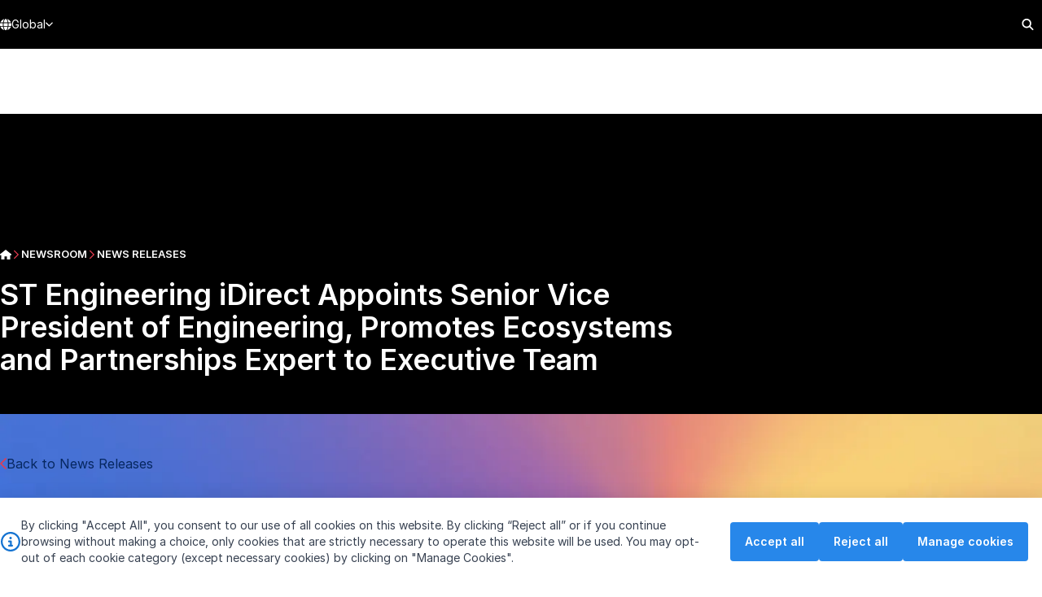

--- FILE ---
content_type: text/html; charset=utf-8
request_url: https://www.stengg.com/en/newsroom/news-releases/st-engineering-idirect-appoints-senior-vice-president-of-engineering-promotes-ecosystems
body_size: 848276
content:

<!DOCTYPE html>
<html lang="en">

<head>
    <meta charset="utf-8">
<meta name="viewport" content="width=device-width, initial-scale=1.0">

<title>News - ST Engineering iDirect Appoints Senior Vice President of Engineering, Promotes Ecosystems and Partnerships Expert to Executive Team </title>

        <meta name="description" content="Global leader in satellite communications makes executive appointments to broaden networking expertise and strengthen corporate strategy." />
        <meta name="keywords" content="ST Engineering iDirect , Senior Vice President of Engineering, Promotes Ecosystems, Partnerships Expert, Executive Team " />
        <meta property="og:type" content="website" />
        <meta property="og:title" content="News - ST Engineering iDirect Appoints Senior Vice President of Engineering, Promotes Ecosystems and Partnerships Expert to Executive Team " />
        <meta property="og:description" content="Global leader in satellite communications makes executive appointments to broaden networking expertise and strengthen corporate strategy." />
        <meta property="og:url" content="https://www.stengg.com/en/newsroom/news-releases/st-engineering-idirect-appoints-senior-vice-president-of-engineering-promotes-ecosystems" />
    <link rel="canonical" href="https://www.stengg.com/en/newsroom/news-releases/st-engineering-idirect-appoints-senior-vice-president-of-engineering-promotes-ecosystems/" />



    
    
<meta property="og:image" content="https://www.stengg.com/getmedia/b4814047-5859-41ec-8e55-796f136e87b6/idirect-new-mgmt" />
<meta property="og:image:width" content="550" />
<meta property="og:image:height" content="280" />

    
    <meta charset="UTF-8">
    <meta name="viewport" content="width=device-width, initial-scale=1, maximum-scale=1, minimum-scale=1, user-scalable=no">
    <link rel="shortcut icon" type="image/x-icon" href="/favicon.ico">
    <meta name="generator" content="Astro v4.1.2">

    <!-- Fonts -->
    <link rel="preconnect" href="https://rsms.me/">
    <link rel="stylesheet" href="https://rsms.me/inter/inter.css">

    <!-- Icons -->
    <link rel="stylesheet" href="https://use.fontawesome.com/releases/v5.8.2/css/all.css" integrity="sha384-oS3vJWv+0UjzBfQzYUhtDYW+Pj2yciDJxpsK1OYPAYjqT085Qq/1cq5FLXAZQ7Ay" crossorigin="anonymous">

<link rel="stylesheet" href="/astro-boostrap.css?v=1e33af0c1fae10b9dfe3e915d09113ce88135ed05d3c5bae80f32d10b241f83b" />
<link rel="stylesheet" href="/bundle.css?v=1e33af0c1fae10b9dfe3e915d09113ce88135ed05d3c5bae80f32d10b241f83b" />

    <script src="/astro-boostrap.min.js?v=1e33af0c1fae10b9dfe3e915d09113ce88135ed05d3c5bae80f32d10b241f83b"></script>
    <script type="module" src="/scripts/hoisted.js?v=1e33af0c1fae10b9dfe3e915d09113ce88135ed05d3c5bae80f32d10b241f83b"></script>



<!-- Google Tag Manager -->

<script>(function(w,d,s,l,i){w[l]=w[l]||[];w[l].push({'gtm.start':new Date().getTime(),event:'gtm.js'});var f=d.getElementsByTagName(s)[0],j=d.createElement(s),dl=l!='dataLayer'?'&l='+l:'';j.async=true;j.src='https://www.googletagmanager.com/gtm.js?id='+i+dl;f.parentNode.insertBefore(j,f);})(window,document,'script','dataLayer','GTM-5WX2G2FH');</script>

<!-- End Google Tag Manager --> 
<script>
fbq('consent', 'revoke');
</script>
<!-- Global site tag (gtag.js) - Google Ads: 442783275 -->
    <script async src="https://www.googletagmanager.com/gtag/js?id=AW-442783275"></script>
    <script>
        window.dataLayer = window.dataLayer || [];
        function gtag() { dataLayer.push(arguments); }

 if (true){

gtag('consent', 'default', {
  'ad_storage': 'denied',
  'ad_user_data': 'denied',
  'ad_personalization': 'denied',
  'analytics_storage': 'denied',
  'regions':["AT","BE","BG","HR","CY","CZ","DK","EE","FI","FR","DE","GR",
             "HU","IE","IT","LV","LT","LU","MT","NL","PL","PT","RO","SK",
             "SI","ES","SE","IS","LI","NO","GB","CH","BR","US-CA"]

});

gtag('consent', 'default', {
  'ad_storage': 'granted',
  'ad_user_data': 'granted',
  'ad_personalization': 'granted',
  'analytics_storage': 'granted'
});

}else{
    gtag('consent', 'update', {
    'ad_storage': 'denied',
    'ad_user_data':'denied',
    'ad_personalization':'denied',
    'analytics_storage':'denied'
  });
}


        gtag('js', new Date());

        gtag('config', 'AW-442783275');</script>
    <!-- Event snippet for Page view conversion page -->
    <script>
        gtag('event', 'conversion', {
            'send_to': 'AW-442783275/zciGCLz74PEBEKuskdMB',
            'value': 1.0,
            'currency': 'SGD'
        });</script>
<!-- Meta Pixel Code -->
    <script>
        !function (f, b, e, v, n, t, s) {
            if (f.fbq) return; n = f.fbq = function () {
                n.callMethod ?
                n.callMethod.apply(n, arguments) : n.queue.push(arguments)
            };
            if (!f._fbq) f._fbq = n; n.push = n; n.loaded = !0; n.version = '2.0';
            n.queue = []; t = b.createElement(e); t.async = !0;
            t.src = v; s = b.getElementsByTagName(e)[0];
            s.parentNode.insertBefore(t, s)
        }(window, document, 'script',
            'https://connect.facebook.net/en_US/fbevents.js');
        fbq('init', '1296948241183364');
        fbq('track', 'PageView');
    </script>
    <noscript>
        <img height="1" width="1" style="display:none"
             src="https://www.facebook.com/tr?id=1296948241183364&ev=PageView&noscript=1" />
    </noscript>
    <!-- End Meta Pixel Code -->
	<!-- Meta Pixel Code -->
    <script>
        !function (f, b, e, v, n, t, s) {
            if (f.fbq) return; n = f.fbq = function () {
                n.callMethod ?
                n.callMethod.apply(n, arguments) : n.queue.push(arguments)
            };
            if (!f._fbq) f._fbq = n; n.push = n; n.loaded = !0; n.version = '2.0';
            n.queue = []; t = b.createElement(e); t.async = !0;
            t.src = v; s = b.getElementsByTagName(e)[0];
            s.parentNode.insertBefore(t, s)
        }(window, document, 'script',
            'https://connect.facebook.net/en_US/fbevents.js');
        fbq('init', '1706890773047873');
        fbq('track', 'PageView');
    </script>
    <noscript>
        <img height="1" width="1" style="display:none"
             src="https://www.facebook.com/tr?id=1706890773047873&ev=PageView&noscript=1" />
    </noscript>
    <!-- End Meta Pixel Code -->
    <script type="application/ld+json">
        {
            "@context": "https://schema.org",
            "@type": "GovernmentOrganization",
            "name": "ST Engineering",
            "alternateName": "STENGG",
            "url": "https://www.stengg.com/",
            "logo": "https://www.stengg.com/images/st-engineering-inverse.png",
            "sameAs": [
                "https://www.facebook.com/singaporetechnologiesengineeringltd",
                "https://www.linkedin.com/company/st-engineering",
                "https://www.youtube.com/user/STEngineeringGroup",
                "https://www.instagram.com/st_engineering/"
            ]
        }
    </script>


    
    <script type="text/javascript" src="/kentico.resource/activities/kenticoactivitylogger/logger.js?pageIdentifier=35678" async></script>
</head>

<body class="overflow-x-hidden" style="">



<!-- Google Tag Manager (noscript) -->
<noscript><iframe src="https://www.googletagmanager.com/ns.html?id=GTM-5WX2G2FH"
height="0" width="0" style="display:none;visibility:hidden"></iframe></noscript>
<!-- End Google Tag Manager (noscript) -->

<astro-island uid="12j11M" component-url="/scripts/CookieBarController.js?v=1e33af0c1fae10b9dfe3e915d09113ce88135ed05d3c5bae80f32d10b241f83b" component-export="default" renderer-url="/scripts/client.js?v=1e33af0c1fae10b9dfe3e915d09113ce88135ed05d3c5bae80f32d10b241f83b" props="{&quot;cookieName&quot;:[0,&quot;cookieBarViewed&quot;],&quot;apiUrl&quot;:[0,&quot;/api/consents/AcceptDeclineAllCookies&quot;]}" ssr="" client="only" opts="{&quot;name&quot;:&quot;CookieBarController&quot;,&quot;value&quot;:&quot;vue&quot;}" await-children="">
    <template data-astro-template>
        <div class="cookie-bar bg-white py-6 shadow-[rgba(0,0,0,0.1)_0_0_20px_0px]">
            <div class="container flex flex-col md:flex-row gap-6 lg:gap-12 md:items-center">
                <div class="copy flex items-center text-sm gap-3 prose">
                    <svg class="shrink-0" width="26" height="24" viewBox="0 0 26 24" fill="none" xmlns="http://www.w3.org/2000/svg">
                        <path d="M13 2.25C9.48438 2.25 6.29688 4.125 4.51562 7.125C2.78125 10.1719 2.78125 13.875 4.51562 16.875C6.29688 19.9219 9.48438 21.75 13 21.75C16.4688 21.75 19.6562 19.9219 21.4375 16.875C23.1719 13.875 23.1719 10.1719 21.4375 7.125C19.6562 4.125 16.4688 2.25 13 2.25ZM13 24C8.6875 24 4.75 21.75 2.59375 18C0.4375 14.2969 0.4375 9.75 2.59375 6C4.75 2.29688 8.6875 0 13 0C17.2656 0 21.2031 2.29688 23.3594 6C25.5156 9.75 25.5156 14.2969 23.3594 18C21.2031 21.75 17.2656 24 13 24ZM11.125 15.75H12.25V12.75H11.125C10.4688 12.75 10 12.2812 10 11.625C10 11.0156 10.4688 10.5 11.125 10.5H13.375C13.9844 10.5 14.5 11.0156 14.5 11.625V15.75H14.875C15.4844 15.75 16 16.2656 16 16.875C16 17.5312 15.4844 18 14.875 18H11.125C10.4688 18 10 17.5312 10 16.875C10 16.2656 10.4688 15.75 11.125 15.75ZM13 9C12.1562 9 11.5 8.34375 11.5 7.5C11.5 6.70312 12.1562 6 13 6C13.7969 6 14.5 6.70312 14.5 7.5C14.5 8.34375 13.7969 9 13 9Z" fill="#1573D1"></path>
                    </svg>
                    <div>
                       By clicking &quot;Accept All&quot;, you consent to our use of all cookies on this website. By clicking &ldquo;Reject all&rdquo; or if you continue browsing without making a choice, only cookies that are strictly necessary to operate this website will be used. You may opt-out of each cookie category (except necessary cookies) by clicking on &quot;Manage Cookies&quot;.&nbsp;
                    </div>
                </div>

                <div class="buttons flex flex-wrap gap-3 justify-center md:w-[400px] md:shrink-0">
                    <button class="accept-all-button btn btn-tertiary-solid">Accept all</button>
                    <button class="reject-all-button btn btn-tertiary-solid">Reject all</button>
                    <a href="/en/cookies-statement" class="manage-cookies-button btn btn-tertiary-solid">Manage cookies</a>
                </div>
            </div>
        </div>
    </template><!--astro:end-->
</astro-island>

<div id="share-price-fetcher" data-endpoint="/api/shareprice/get"></div>

    
<div id="site-header-top-sentinel"></div>
<div id="site-header" class="group/header sticky top-0 z-[3000] [&#38;.is-solid]:shadow-lg">
    <!--desktop-topbar-->
    <div class="topbar h-[--site-header-topbar-height] bg-black">
        <div class="container h-full">
            <div class="flex h-full items-center justify-between">
                <div class="flex h-full">
                    <div class="lang-selector group relative h-full flex-shrink-0 bg-black text-sm text-white">
                        <button type="button"
                                class="js-lang-selector-toggle flex h-full items-center justify-between gap-x-2 border-b-[3px] border-t-[3px] border-transparent transition duration-200 group-hover:border-b-ste-red">
                            <svg xmlns="http://www.w3.org/2000/svg" width="14" height="15" fill="none">
                                <path fill="currentColor"
                                      d="M9.625 7.17383c0 .6289-.05469 1.20312-.10938 1.75H4.45703c-.05469-.54688-.08203-1.1211-.08203-1.75 0-.60156.02734-1.17578.08203-1.75h5.05859c.05469.57422.10938 1.14844.10938 1.75Zm.7656-1.75h3.3633c.1641.57422.2461 1.14844.2461 1.75 0 .6289-.082 1.20312-.2461 1.75h-3.3633c.0547-.54688.1094-1.14844.1094-1.75 0-.60156-.0547-1.17578-.1094-1.75Zm3.0899-.875h-3.1993c-.2734-1.72266-.82026-3.19922-1.50386-4.128908C10.9102.994141 12.6602 2.52539 13.4805 4.54883Zm-4.07425 0H4.56641c.16406-.98438.4375-1.85938.73828-2.57031.30078-.65625.60156-1.121098.92969-1.421879C6.53516.283203 6.78125.173828 7 .173828c.19141 0 .4375.109375.73828.382813.32813.300781.62891.765629.92969 1.421879.30078.71093.57422 1.58593.73828 2.57031Zm-5.71484 0H.492188C1.3125 2.52539 3.0625.994141 5.19531.419922c-.68359.929688-1.23047 2.406248-1.5039 4.128908Zm-3.47266.875h3.36328C3.52734 5.99805 3.5 6.57227 3.5 7.17383c0 .60156.02734 1.20312.08203 1.75H.21875C.0546875 8.37695 0 7.80273 0 7.17383c0-.60156.0546875-1.17578.21875-1.75Zm5.08594 6.97267c-.30078-.711-.57422-1.586-.73828-2.59767h4.83984c-.16406 1.01167-.4375 1.88667-.73828 2.59767-.30078.6562-.60156 1.1211-.92969 1.4219-.30078.2734-.54687.3554-.73828.3554-.21875 0-.46484-.082-.76562-.3554-.32813-.3008-.62891-.7657-.92969-1.4219ZM3.69141 9.79883c.27343 1.74997.82031 3.22657 1.5039 4.15627C3.0625 13.3809 1.3125 11.8496.492188 9.79883H3.69141Zm9.78909 0c-.8203 2.05077-2.5703 3.58207-4.70316 4.15627.71094-.9297 1.23046-2.4063 1.50386-4.15627h3.1993Z"></path>
                            </svg>
                            <span>Global</span>
                            <span>
                                <svg xmlns="http://www.w3.org/2000/svg" width="9" height="6" fill="none"
                                     class="fill-current group-hover:rotate-0">
                                    <path fill="currentColor"
                                          d="m4.01465 5.27197-3.750002-3.75c-.2539058-.23437-.2539058-.644529 0-.878904.234375-.253906.644532-.253906.878902 0L4.46387 3.94385 7.76465.643066c.23437-.253906.64453-.253906.8789 0 .25391.234375.25391.644534 0 .878904l-3.75 3.75c-.23437.25391-.64453.25391-.8789 0Z"></path>
                                </svg>
                            </span>
                        </button>

                        <div
                            class="lang-selector-menu invisible absolute left-0 top-full z-10 border border-neutral-100 text-[13px] opacity-0 drop-shadow-xl transition-all duration-200 group-hover:visible group-hover:opacity-100">
                            <ul class="min-w-64 bg-white px-4 py-5 text-neutral-600">
                                <li>
                                    <a class="block px-3 py-1 hover:underline" href="/us">U.S.</a>
                                </li>
                            </ul>
                        </div>
                    </div>
                </div>
                    <nav class="is-desktop relative h-full shrink">
                        <ul id="site-header-topbar-menu"
                            class="cc-site-header-topbar-menu flex h-full items-center justify-start gap-x-5 text-sm">
                                <li class="group relative h-full has-submenu ">
                                    <div
                                        class="relative z-20 inline-flex h-full items-center gap-x-1 border-b-[3px] border-t-[3px] border-transparent transition duration-200 group-hover:border-b-ste-red  text-white">
                                        <a href="/en/about-us"  title="About us"
                                           class="flex h-full flex-shrink-0 items-center">
                                            About us
                                        </a>
                                            <span class="shrink-0">
                                                <svg xmlns="http://www.w3.org/2000/svg" viewBox="0 0 512 512"
                                                     class="h-3 w-3 fill-white group-hover:rotate-0">
                                                    <path
                                                        d="M256 429.3l22.6-22.6 192-192L493.3 192 448 146.7l-22.6 22.6L256 338.7 86.6 169.4 64 146.7 18.7 192l22.6 22.6 192 192L256 429.3z"></path>
                                                </svg>
                                            </span>
                                    </div>
                                        <div
                                            class="invisible absolute left-0 top-full z-10 border border-neutral-100 text-[13px] opacity-0 drop-shadow-xl transition-all duration-200 group-hover:visible group-hover:opacity-100">
                                            <div class="min-w-64 bg-white px-4 py-5 text-neutral-600">
                                                <ul>
                                                        <li>
                                                            <a class="block px-3 py-2 hover:underline"
                                                               href="/en/about-us/corporate-purpose-aspiration-and-values" >
                                                                Corporate Purpose, Aspiration and Values
                                                            </a>
                                                        </li>
                                                        <li>
                                                            <a class="block px-3 py-2 hover:underline"
                                                               href="/en/about-us/board-of-directors" >
                                                                Board of Directors
                                                            </a>
                                                        </li>
                                                        <li>
                                                            <a class="block px-3 py-2 hover:underline"
                                                               href="/en/about-us/leadership-team/" >
                                                                Leadership Team
                                                            </a>
                                                        </li>
                                                        <li>
                                                            <a class="block px-3 py-2 hover:underline"
                                                               href="/en/about-us/organisation-structure/" >
                                                                Organisation Structure
                                                            </a>
                                                        </li>
                                                        <li>
                                                            <a class="block px-3 py-2 hover:underline"
                                                               href="/en/about-us/corporate-governance/" >
                                                                Corporate Governance
                                                            </a>
                                                        </li>
                                                        <li>
                                                            <a class="block px-3 py-2 hover:underline"
                                                               href="/en/about-us/code-of-business-conduct-and-ethics/" >
                                                                Code of Business Conduct and Ethics
                                                            </a>
                                                        </li>
                                                </ul>
                                            </div>
                                        </div>
                                </li>
                                <li class="group relative h-full has-submenu ">
                                    <div
                                        class="relative z-20 inline-flex h-full items-center gap-x-1 border-b-[3px] border-t-[3px] border-transparent transition duration-200 group-hover:border-b-ste-red  text-white">
                                        <a href="/en/investor-relations/"  title="Investor Relations"
                                           class="flex h-full flex-shrink-0 items-center">
                                            Investor Relations
                                        </a>
                                            <span class="shrink-0">
                                                <svg xmlns="http://www.w3.org/2000/svg" viewBox="0 0 512 512"
                                                     class="h-3 w-3 fill-white group-hover:rotate-0">
                                                    <path
                                                        d="M256 429.3l22.6-22.6 192-192L493.3 192 448 146.7l-22.6 22.6L256 338.7 86.6 169.4 64 146.7 18.7 192l22.6 22.6 192 192L256 429.3z"></path>
                                                </svg>
                                            </span>
                                    </div>
                                        <div
                                            class="invisible absolute left-0 top-full z-10 border border-neutral-100 text-[13px] opacity-0 drop-shadow-xl transition-all duration-200 group-hover:visible group-hover:opacity-100">
                                            <div class="min-w-64 bg-white px-4 py-5 text-neutral-600">
                                                <ul>
                                                        <li>
                                                            <a class="block px-3 py-2 hover:underline"
                                                               href="/en/investor-relations/agmegm/" >
                                                                AGM/EGM
                                                            </a>
                                                        </li>
                                                        <li>
                                                            <a class="block px-3 py-2 hover:underline"
                                                               href="/en/investor-relations/results-and-updates/" >
                                                                Results and Updates
                                                            </a>
                                                        </li>
                                                        <li>
                                                            <a class="block px-3 py-2 hover:underline"
                                                               href="/en/investor-relations/annual-reports/" >
                                                                Annual Reports
                                                            </a>
                                                        </li>
                                                        <li>
                                                            <a class="block px-3 py-2 hover:underline"
                                                               href="/en/investor-relations/2025-investor-day" >
                                                                2025 Investor Day
                                                            </a>
                                                        </li>
                                                        <li>
                                                            <a class="block px-3 py-2 hover:underline"
                                                               href="/en/investor-relations/financial-highlights/" >
                                                                Financial Highlights
                                                            </a>
                                                        </li>
                                                        <li>
                                                            <a class="block px-3 py-2 hover:underline"
                                                               href="/en/investor-relations/share-information/" >
                                                                Share Information
                                                            </a>
                                                        </li>
                                                        <li>
                                                            <a class="block px-3 py-2 hover:underline"
                                                               href="/en/investor-relations/investor-relations-calendar/" >
                                                                Investor Relations Calendar
                                                            </a>
                                                        </li>
                                                </ul>
                                            </div>
                                        </div>
                                </li>
                                <li class="group relative h-full has-submenu ">
                                    <div
                                        class="relative z-20 inline-flex h-full items-center gap-x-1 border-b-[3px] border-t-[3px] border-transparent transition duration-200 group-hover:border-b-ste-red  text-white">
                                        <a href="/en/innovation/"  title="Innovation"
                                           class="flex h-full flex-shrink-0 items-center">
                                            Innovation
                                        </a>
                                            <span class="shrink-0">
                                                <svg xmlns="http://www.w3.org/2000/svg" viewBox="0 0 512 512"
                                                     class="h-3 w-3 fill-white group-hover:rotate-0">
                                                    <path
                                                        d="M256 429.3l22.6-22.6 192-192L493.3 192 448 146.7l-22.6 22.6L256 338.7 86.6 169.4 64 146.7 18.7 192l22.6 22.6 192 192L256 429.3z"></path>
                                                </svg>
                                            </span>
                                    </div>
                                        <div
                                            class="invisible absolute left-0 top-full z-10 border border-neutral-100 text-[13px] opacity-0 drop-shadow-xl transition-all duration-200 group-hover:visible group-hover:opacity-100">
                                            <div class="min-w-64 bg-white px-4 py-5 text-neutral-600">
                                                <ul>
                                                        <li>
                                                            <a class="block px-3 py-2 hover:underline"
                                                               href="/en/innovation/artificial-intelligence" >
                                                                Artificial Intelligence
                                                            </a>
                                                        </li>
                                                        <li>
                                                            <a class="block px-3 py-2 hover:underline"
                                                               href="/en/innovation/research-translation-at-st-engineering/" >
                                                                Research Translation
                                                            </a>
                                                        </li>
                                                        <li>
                                                            <a class="block px-3 py-2 hover:underline"
                                                               href="/en/innovation/st-engineering-ventures/" >
                                                                Corporate Ventures
                                                            </a>
                                                        </li>
                                                        <li>
                                                            <a class="block px-3 py-2 hover:underline"
                                                               href="/en/innovation/innovation-stories/" >
                                                                Innovation Features
                                                            </a>
                                                        </li>
                                                </ul>
                                            </div>
                                        </div>
                                </li>
                                <li class="group relative h-full has-submenu ">
                                    <div
                                        class="relative z-20 inline-flex h-full items-center gap-x-1 border-b-[3px] border-t-[3px] border-transparent transition duration-200 group-hover:border-b-ste-red  text-white">
                                        <a href="/en/sustainability/"  title="Sustainability"
                                           class="flex h-full flex-shrink-0 items-center">
                                            Sustainability
                                        </a>
                                            <span class="shrink-0">
                                                <svg xmlns="http://www.w3.org/2000/svg" viewBox="0 0 512 512"
                                                     class="h-3 w-3 fill-white group-hover:rotate-0">
                                                    <path
                                                        d="M256 429.3l22.6-22.6 192-192L493.3 192 448 146.7l-22.6 22.6L256 338.7 86.6 169.4 64 146.7 18.7 192l22.6 22.6 192 192L256 429.3z"></path>
                                                </svg>
                                            </span>
                                    </div>
                                        <div
                                            class="invisible absolute left-0 top-full z-10 border border-neutral-100 text-[13px] opacity-0 drop-shadow-xl transition-all duration-200 group-hover:visible group-hover:opacity-100">
                                            <div class="min-w-64 bg-white px-4 py-5 text-neutral-600">
                                                <ul>
                                                        <li>
                                                            <a class="block px-3 py-2 hover:underline"
                                                               href="/en/sustainability/framework-and-governance/" >
                                                                Framework and Governance
                                                            </a>
                                                        </li>
                                                        <li>
                                                            <a class="block px-3 py-2 hover:underline"
                                                               href="/en/sustainability/materiality-assessment/" >
                                                                Materiality Assessment
                                                            </a>
                                                        </li>
                                                        <li>
                                                            <a class="block px-3 py-2 hover:underline"
                                                               href="/en/sustainability/climate-change/" >
                                                                Climate Change
                                                            </a>
                                                        </li>
                                                </ul>
                                            </div>
                                        </div>
                                </li>
                                <li class="group relative h-full  ">
                                    <div
                                        class="relative z-20 inline-flex h-full items-center gap-x-1 border-b-[3px] border-t-[3px] border-transparent transition duration-200 group-hover:border-b-ste-red  text-white">
                                        <a href="/en/community-outreach"  title="Community Outreach"
                                           class="flex h-full flex-shrink-0 items-center">
                                            Community Outreach
                                        </a>
                                    </div>
                                </li>
                                <li class="group relative h-full  ">
                                    <div
                                        class="relative z-20 inline-flex h-full items-center gap-x-1 border-b-[3px] border-t-[3px] border-transparent transition duration-200 group-hover:border-b-ste-red  text-ste-red">
                                        <a href="/en/newsroom"  title="Newsroom"
                                           class="flex h-full flex-shrink-0 items-center">
                                            Newsroom
                                        </a>
                                    </div>
                                </li>
                                <li class="group relative h-full has-submenu ">
                                    <div
                                        class="relative z-20 inline-flex h-full items-center gap-x-1 border-b-[3px] border-t-[3px] border-transparent transition duration-200 group-hover:border-b-ste-red  text-white">
                                        <a href="/en/careers"  title="Careers"
                                           class="flex h-full flex-shrink-0 items-center">
                                            Careers
                                        </a>
                                            <span class="shrink-0">
                                                <svg xmlns="http://www.w3.org/2000/svg" viewBox="0 0 512 512"
                                                     class="h-3 w-3 fill-white group-hover:rotate-0">
                                                    <path
                                                        d="M256 429.3l22.6-22.6 192-192L493.3 192 448 146.7l-22.6 22.6L256 338.7 86.6 169.4 64 146.7 18.7 192l22.6 22.6 192 192L256 429.3z"></path>
                                                </svg>
                                            </span>
                                    </div>
                                        <div
                                            class="invisible absolute left-0 top-full z-10 border border-neutral-100 text-[13px] opacity-0 drop-shadow-xl transition-all duration-200 group-hover:visible group-hover:opacity-100">
                                            <div class="min-w-64 bg-white px-4 py-5 text-neutral-600">
                                                <ul>
                                                        <li>
                                                            <a class="block px-3 py-2 hover:underline"
                                                               href="/en/careers/what-we-do/" >
                                                                What We Do
                                                            </a>
                                                        </li>
                                                        <li>
                                                            <a class="block px-3 py-2 hover:underline"
                                                               href="/en/careers/scholarship-programme/" >
                                                                Scholarship Programme
                                                            </a>
                                                        </li>
                                                        <li>
                                                            <a class="block px-3 py-2 hover:underline"
                                                               href="/en/careers/internship-programme/" >
                                                                Internship Programme
                                                            </a>
                                                        </li>
                                                        <li>
                                                            <a class="block px-3 py-2 hover:underline"
                                                               href="/en/careers/global-talent-programme/" >
                                                                Global Talent Programme
                                                            </a>
                                                        </li>
                                                </ul>
                                            </div>
                                        </div>
                                </li>
                                <li class="group relative h-full  ">
                                    <div
                                        class="relative z-20 inline-flex h-full items-center gap-x-1 border-b-[3px] border-t-[3px] border-transparent transition duration-200 group-hover:border-b-ste-red  text-white">
                                        <a href="/en/contact"  title="Contact us"
                                           class="flex h-full flex-shrink-0 items-center">
                                            Contact us
                                        </a>
                                    </div>
                                </li>
                        </ul>
                    </nav>
                <!--mobile-topbar-->
                <div class="is-mobile flex h-full flex-1 justify-end">
                    <div class="h-full max-w-9 flex-1 text-white">
                        <button type="button"
                                class="js-global-search-toggle flex h-full w-full items-center justify-center">
                            <svg xmlns="http://www.w3.org/2000/svg" width="15" height="16" fill="none">
                                <path fill="#fff"
                                      d="M11.8701 6.70932c0 1.27153-.4146 2.46013-1.1056 3.39998l3.4828 3.5105c.3594.3317.3594.9122 0 1.2439-.3317.3593-.9121.3593-1.2438 0l-3.51057-3.5105c-.93982.7187-2.12843 1.1056-3.37231 1.1056-3.17883 0-5.749526-2.57066-5.749526-5.74948 0-3.15118 2.570696-5.749525 5.749526-5.749525 3.15118 0 5.74948 2.598345 5.74948 5.749525ZM6.12062 10.6898c1.40974 0 2.70891-.74637 3.4276-1.99026.71868-1.21625.71868-2.73655 0-3.98044-.71869-1.21625-2.01786-1.99022-3.4276-1.99022-1.43738 0-2.73655.77397-3.45525 1.99022-.71869 1.24389-.71869 2.76419 0 3.98044.7187 1.24389 2.01787 1.99026 3.45525 1.99026Z"></path>
                            </svg>
                        </button>
                    </div>
                </div>
                <!--END mobile-topbar-->

            </div>
        </div>
    </div>
    <!--END desktop-topbar-->

    <div class="navbar h-[--site-header-navbar-height]">
        <div class="container h-full">
            <div class="flex h-full items-center justify-between">
                <div class="branding">
                    <a href="/" class="grid">
                        <img src="/images/st-logo-white-footer.png" width="200" height="32" alt="ST Engineering"
                             class="site-header-logo site-header-logo--white col-start-1 row-start-1">
                        <img src="/images/st-logo-color-footer.png" width="200" height="32" alt="ST Engineering"
                             class="site-header-logo site-header-logo--colored col-start-1 row-start-1">
                    </a>
                </div>

                    <nav class="is-desktop h-full">
                        <ul id="site-header-main-menu"
                            class="cc-site-header-main-menu isolate flex h-full items-stretch gap-x-5">
                                        <li class="group/menu flex h-full items-stretch has-mega-menu">
                                            <div aria-expanded="false" aria-controls="menu-d-000"
                                                 class="js-navbar-item menu-item z-20 inline-flex items-center gap-x-2 border-y-4 border-transparent transition duration-75 text-inherit ">
                                                <a href="/en/aerospace/" 
                                                   title="Aerospace"
                                                   class="flex h-full shrink-0 items-center font-semibold uppercase">
                                                    Aerospace
                                                </a>
                                            </div>

                                            <!--mega-menu-->
                                            <div id="menu-d-000" aria-hidden="true"
                                                 class="mega-menu visible absolute left-0 right-0 top-full z-10 border-t border-t-neutral-200 bg-white py-8 leading-tight text-neutral-600 opacity-100 drop-shadow-xl transition-all duration-200 aria-hidden:invisible aria-hidden:opacity-0">
                                                <div
                                                    class="container mega-menu-inner flex w-full divide-x divide-neutral-200">
                                                    <!--column-->
                                                        <div class="max-w-[25%] shrink grow basis-1/4">
                                                            <!--column-header-->
                                                            <div class="px-6 pb-1 text-lg">
                                                                    <a class="block hover:text-ste-red hover:underline"
                                                                       href="/En/Aerospace/Aerostructures-and-Systems"
                                                                       >
                                                                        Aerostructures and Systems
                                                                    </a>
                                                            </div>
                                                            <!--END column-header-->
                                                                <!--column-menu-->
                                                                <ul class="flex flex-col px-4 text-sm text-neutral-500">
                                                                            <li class="py-1.5 px-2">
                                                                                <div>
                                                                                    <a class="hover:underline hover:text-ste-red"
                                                                                       href="/En/Aerospace/Aerostructures-and-Systems/Cabin-Interiors-and-Engineering-Solutions"
                                                                                       
                                                                                       title="Cabin Interiors and Engineering Solutions">
                                                                                        Cabin Interiors and Engineering Solutions
                                                                                    </a>
                                                                                </div>
                                                                            </li>
                                                                            <li class="py-1.5 px-2">
                                                                                <div>
                                                                                    <a class="hover:underline hover:text-ste-red"
                                                                                       href="/En/Aerospace/Aerostructures-and-Systems/Composite-Panels"
                                                                                       
                                                                                       title="Composite Panels">
                                                                                        Composite Panels
                                                                                    </a>
                                                                                </div>
                                                                            </li>
                                                                            <li class="py-1.5 px-2">
                                                                                <div>
                                                                                    <a class="hover:underline hover:text-ste-red"
                                                                                       href="/En/Aerospace/Aerostructures-and-Systems/Freighter-Conversions"
                                                                                       
                                                                                       title="Freighter Conversions">
                                                                                        Freighter Conversions
                                                                                    </a>
                                                                                </div>
                                                                            </li>
                                                                            <li class="py-1.5 px-2">
                                                                                <div>
                                                                                    <a class="hover:underline hover:text-ste-red"
                                                                                       href="/En/Aerospace/Aerostructures-and-Systems/Nacelles"
                                                                                       
                                                                                       title="Nacelles">
                                                                                        Nacelles
                                                                                    </a>
                                                                                </div>
                                                                            </li>
                                                                            <li class="py-1.5 px-2">
                                                                                <div>
                                                                                    <a class="hover:underline hover:text-ste-red"
                                                                                       href="/En/Aerospace/Aerostructures-and-Systems/Precision-Manufacturing"
                                                                                       
                                                                                       title="Precision Manufacturing">
                                                                                        Precision Manufacturing
                                                                                    </a>
                                                                                </div>
                                                                            </li>
                                                                            <li class="py-1.5 px-2">
                                                                                <div>
                                                                                    <a class="hover:underline hover:text-ste-red"
                                                                                       href="/en/aerospace/aerostructures-and-systems/unmanned-aircraft-systems"
                                                                                       
                                                                                       title="Unmanned Aircraft Systems">
                                                                                        Unmanned Aircraft Systems
                                                                                    </a>
                                                                                </div>
                                                                            </li>
                                                                            <li class="py-1.5 px-2">
                                                                                <div>
                                                                                    <a class="hover:underline hover:text-ste-red"
                                                                                       href="/En/Aerospace/Aerostructures-and-Systems/Wing-in-Ground-Craft"
                                                                                       
                                                                                       title="Wing-in-Ground Craft">
                                                                                        Wing-in-Ground Craft
                                                                                    </a>
                                                                                </div>
                                                                            </li>
                                                                </ul>
                                                                <!--END column-menu-->
                                                        </div>
                                                        <div class="max-w-[25%] shrink grow basis-1/4">
                                                            <!--column-header-->
                                                            <div class="px-6 pb-1 text-lg">
                                                                    <a class="block hover:text-ste-red hover:underline"
                                                                       href="/En/Aerospace/Aerospace-MRO"
                                                                       >
                                                                        Aerospace MRO
                                                                    </a>
                                                            </div>
                                                            <!--END column-header-->
                                                                <!--column-menu-->
                                                                <ul class="flex flex-col px-4 text-sm text-neutral-500">
                                                                            <li class="py-1.5 px-2">
                                                                                <div>
                                                                                    <a class="hover:underline hover:text-ste-red"
                                                                                       href="/En/Aerospace/Aerospace-MRO/Airframe-Services"
                                                                                       
                                                                                       title="Airframe Services">
                                                                                        Airframe Services
                                                                                    </a>
                                                                                </div>
                                                                            </li>
                                                                            <li class="py-1.5 px-2">
                                                                                <div>
                                                                                    <a class="hover:underline hover:text-ste-red"
                                                                                       href="/En/Aerospace/Aerospace-MRO/Component-Services"
                                                                                       
                                                                                       title="Component Services">
                                                                                        Component Services
                                                                                    </a>
                                                                                </div>
                                                                            </li>
                                                                            <li class="py-1.5 px-2">
                                                                                <div>
                                                                                    <a class="hover:underline hover:text-ste-red"
                                                                                       href="/En/Aerospace/Aerospace-MRO/Engine-Services"
                                                                                       
                                                                                       title="Engine Services">
                                                                                        Engine Services
                                                                                    </a>
                                                                                </div>
                                                                            </li>
                                                                </ul>
                                                                <!--END column-menu-->
                                                        </div>
                                                        <div class="max-w-[25%] shrink grow basis-1/4">
                                                            <!--column-header-->
                                                            <div class="px-6 pb-1 text-lg">
                                                                    <a class="block hover:text-ste-red hover:underline"
                                                                       href="/En/Aerospace/Aviation-Asset-Management"
                                                                       >
                                                                        Aviation Asset Management
                                                                    </a>
                                                            </div>
                                                            <!--END column-header-->
                                                                <!--column-menu-->
                                                                <ul class="flex flex-col px-4 text-sm text-neutral-500">
                                                                            <li class="py-1.5 px-2">
                                                                                <div>
                                                                                    <a class="hover:underline hover:text-ste-red"
                                                                                       href="/en/aerospace/aviation-asset-management/keystone"
                                                                                       
                                                                                       title="Passenger Aircraft Leasing">
                                                                                        Passenger Aircraft Leasing
                                                                                    </a>
                                                                                </div>
                                                                            </li>
                                                                            <li class="py-1.5 px-2">
                                                                                <div>
                                                                                    <a class="hover:underline hover:text-ste-red"
                                                                                       href="/en/aerospace/aviation-asset-management/juniper-aviation"
                                                                                       
                                                                                       title="Freighter Aircraft Leasing">
                                                                                        Freighter Aircraft Leasing
                                                                                    </a>
                                                                                </div>
                                                                            </li>
                                                                            <li class="py-1.5 px-2">
                                                                                <div>
                                                                                    <a class="hover:underline hover:text-ste-red"
                                                                                       href="/en/aerospace/aviation-asset-management/total-engine-asset-management"
                                                                                       
                                                                                       title="Engine Leasing">
                                                                                        Engine Leasing
                                                                                    </a>
                                                                                </div>
                                                                            </li>
                                                                </ul>
                                                                <!--END column-menu-->
                                                        </div>
                                                </div>
                                            </div>
                                            <!--END mega-menu-->
                                        </li>
                                        <li class="group/menu flex h-full items-stretch has-mega-menu">
                                            <div aria-expanded="false" aria-controls="menu-d-001"
                                                 class="js-navbar-item menu-item z-20 inline-flex items-center gap-x-2 border-y-4 border-transparent transition duration-75 text-inherit ">
                                                <a href="/en/smart-city/" 
                                                   title="Smart City"
                                                   class="flex h-full shrink-0 items-center font-semibold uppercase">
                                                    Smart City
                                                </a>
                                            </div>

                                            <!--mega-menu-->
                                            <div id="menu-d-001" aria-hidden="true"
                                                 class="mega-menu visible absolute left-0 right-0 top-full z-10 border-t border-t-neutral-200 bg-white py-8 leading-tight text-neutral-600 opacity-100 drop-shadow-xl transition-all duration-200 aria-hidden:invisible aria-hidden:opacity-0">
                                                <div
                                                    class="container mega-menu-inner flex w-full divide-x divide-neutral-200">
                                                    <!--column-->
                                                        <div class="max-w-[25%] shrink grow basis-1/4">
                                                            <!--column-header-->
                                                            <div class="px-6 pb-1 text-lg">
                                                                    <a class="block hover:text-ste-red hover:underline"
                                                                       href="/en/smart-city/urban-solutions/smart-mobility-rail"
                                                                       >
                                                                        Smart Mobility (Rail)
                                                                    </a>
                                                            </div>
                                                            <!--END column-header-->
                                                                <!--column-menu-->
                                                                <ul class="flex flex-col px-4 text-sm text-neutral-500">
                                                                            <li class="py-1.5 px-2">
                                                                                <div>
                                                                                    <a class="hover:underline hover:text-ste-red"
                                                                                       href="/En/Smart-City/Urban-Solutions/Smart-Mobility-Rail/Integrated-Transport-Operations-Centre"
                                                                                       
                                                                                       title="Integrated Transport Operations Centre">
                                                                                        Integrated Transport Operations Centre
                                                                                    </a>
                                                                                </div>
                                                                            </li>
                                                                            <li class="py-1.5 px-2 has-submenu">
                                                                                <div
                                                                                    class="submenu-peer flex items-start justify-between">
                                                                                    <a class="hover:underline hover:text-ste-red"
                                                                                       href="/en/smart-city/urban-solutions/smart-mobility-rail/smart-metro-systems"
                                                                                       
                                                                                       title="Smart Metro Systems">
                                                                                        Smart Metro Systems
                                                                                    </a>

                                                                                    <button type="button"
                                                                                            aria-controls="submenu-d-0-1"
                                                                                            aria-expanded="false"
                                                                                            class="-mr-2 -mt-1.5 inline-flex h-8 w-8 shrink-0 items-center justify-center">
                                                                                        <svg
                                                                                            xmlns="http://www.w3.org/2000/svg"
                                                                                            viewBox="0 0 512 512"
                                                                                            class="h-3 w-3 fill-ste-red">
                                                                                            <path
                                                                                                d="M256 429.3l22.6-22.6 192-192L493.3 192 448 146.7l-22.6 22.6L256 338.7 86.6 169.4 64 146.7 18.7 192l22.6 22.6 192 192L256 429.3z"></path>
                                                                                        </svg>
                                                                                    </button>
                                                                                </div>

                                                                                <!--submenu-->
                                                                                <div
                                                                                    id="submenu-d-0-1"
                                                                                    aria-hidden="true" class="submenu">
                                                                                    <div class="overflow-hidden">
                                                                                        <ul class="mb-1 mt-2 flex flex-col gap-y-2 text-sm">
                                                                                                <li class="flex items-start gap-x-1">
                                                                                                    <span
                                                                                                        class="shrink-0 opacity-50">&ndash;</span>
                                                                                                    <a class="grow hover:underline hover:text-ste-red"
                                                                                                       href="/En/Smart-City/Urban-Solutions/Smart-Mobility-Rail/Smart-Metro-Systems/Smart-Metro-Control-Centre"
                                                                                                       
                                                                                                       title="Smart Metro Control Centre">
                                                                                                        Smart Metro Control Centre
                                                                                                    </a>
                                                                                                </li>
                                                                                                <li class="flex items-start gap-x-1">
                                                                                                    <span
                                                                                                        class="shrink-0 opacity-50">&ndash;</span>
                                                                                                    <a class="grow hover:underline hover:text-ste-red"
                                                                                                       href="/En/Smart-City/Urban-Solutions/Smart-Mobility-Rail/Smart-Metro-Systems/Enterprise-Asset-Management-System"
                                                                                                       
                                                                                                       title="Enterprise Asset Management System">
                                                                                                        Enterprise Asset Management System
                                                                                                    </a>
                                                                                                </li>
                                                                                                <li class="flex items-start gap-x-1">
                                                                                                    <span
                                                                                                        class="shrink-0 opacity-50">&ndash;</span>
                                                                                                    <a class="grow hover:underline hover:text-ste-red"
                                                                                                       href="/en/smart-city/urban-solutions/smart-mobility-rail/smart-metro-systems/agil-pay"
                                                                                                       
                                                                                                       title="AGIL Pay">
                                                                                                        AGIL Pay
                                                                                                    </a>
                                                                                                </li>
                                                                                                <li class="flex items-start gap-x-1">
                                                                                                    <span
                                                                                                        class="shrink-0 opacity-50">&ndash;</span>
                                                                                                    <a class="grow hover:underline hover:text-ste-red"
                                                                                                       href="/En/Smart-City/Urban-Solutions/Smart-Mobility-Rail/Smart-Metro-Systems/Platform-Screen-Door"
                                                                                                       
                                                                                                       title="Platform Screen Door">
                                                                                                        Platform Screen Door
                                                                                                    </a>
                                                                                                </li>
                                                                                                <li class="flex items-start gap-x-1">
                                                                                                    <span
                                                                                                        class="shrink-0 opacity-50">&ndash;</span>
                                                                                                    <a class="grow hover:underline hover:text-ste-red"
                                                                                                       href="/En/Smart-City/Urban-Solutions/Smart-Mobility-Rail/Smart-Metro-Systems/Passenger-Information-System"
                                                                                                       
                                                                                                       title="Passenger Information System">
                                                                                                        Passenger Information System
                                                                                                    </a>
                                                                                                </li>
                                                                                                <li class="flex items-start gap-x-1">
                                                                                                    <span
                                                                                                        class="shrink-0 opacity-50">&ndash;</span>
                                                                                                    <a class="grow hover:underline hover:text-ste-red"
                                                                                                       href="/En/Smart-City/Urban-Solutions/Smart-Mobility-Rail/Smart-Metro-Systems/E-Metro-Package"
                                                                                                       
                                                                                                       title="E-Metro Package">
                                                                                                        E-Metro Package
                                                                                                    </a>
                                                                                                </li>
                                                                                        </ul>
                                                                                    </div>
                                                                                </div>
                                                                                <!--END submenu-->
                                                                            </li>
                                                                            <li class="py-1.5 px-2">
                                                                                <div>
                                                                                    <a class="hover:underline hover:text-ste-red"
                                                                                       href="/En/Smart-City/Urban-Solutions/Smart-Mobility-Rail/Smart-Rail-MRO"
                                                                                       
                                                                                       title="Smart Rail MRO">
                                                                                        Smart Rail MRO
                                                                                    </a>
                                                                                </div>
                                                                            </li>
                                                                </ul>
                                                                <!--END column-menu-->
                                                        </div>
                                                        <div class="max-w-[25%] shrink grow basis-1/4">
                                                            <!--column-header-->
                                                            <div class="px-6 pb-1 text-lg">
                                                                    <a class="block hover:text-ste-red hover:underline"
                                                                       href="/en/smart-city/urban-solutions/smart-mobility-road"
                                                                       >
                                                                        Smart Mobility (Road)
                                                                    </a>
                                                            </div>
                                                            <!--END column-header-->
                                                                <!--column-menu-->
                                                                <ul class="flex flex-col px-4 text-sm text-neutral-500">
                                                                            <li class="py-1.5 px-2 has-submenu">
                                                                                <div
                                                                                    class="submenu-peer flex items-start justify-between">
                                                                                    <a class="hover:underline hover:text-ste-red"
                                                                                       href="/En/Smart-City/Urban-Solutions/Smart-Mobility-Road/Smart-Traffic-Systems"
                                                                                       
                                                                                       title="Smart Traffic Systems">
                                                                                        Smart Traffic Systems
                                                                                    </a>

                                                                                    <button type="button"
                                                                                            aria-controls="submenu-d-1-0"
                                                                                            aria-expanded="false"
                                                                                            class="-mr-2 -mt-1.5 inline-flex h-8 w-8 shrink-0 items-center justify-center">
                                                                                        <svg
                                                                                            xmlns="http://www.w3.org/2000/svg"
                                                                                            viewBox="0 0 512 512"
                                                                                            class="h-3 w-3 fill-ste-red">
                                                                                            <path
                                                                                                d="M256 429.3l22.6-22.6 192-192L493.3 192 448 146.7l-22.6 22.6L256 338.7 86.6 169.4 64 146.7 18.7 192l22.6 22.6 192 192L256 429.3z"></path>
                                                                                        </svg>
                                                                                    </button>
                                                                                </div>

                                                                                <!--submenu-->
                                                                                <div
                                                                                    id="submenu-d-1-0"
                                                                                    aria-hidden="true" class="submenu">
                                                                                    <div class="overflow-hidden">
                                                                                        <ul class="mb-1 mt-2 flex flex-col gap-y-2 text-sm">
                                                                                                <li class="flex items-start gap-x-1">
                                                                                                    <span
                                                                                                        class="shrink-0 opacity-50">&ndash;</span>
                                                                                                    <a class="grow hover:underline hover:text-ste-red"
                                                                                                       href="/En/Smart-City/Urban-Solutions/Smart-Mobility-Road/Smart-Traffic-Systems/Urban-Traffic-Management-System"
                                                                                                       
                                                                                                       title="Urban Traffic Management System">
                                                                                                        Urban Traffic Management System
                                                                                                    </a>
                                                                                                </li>
                                                                                                <li class="flex items-start gap-x-1">
                                                                                                    <span
                                                                                                        class="shrink-0 opacity-50">&ndash;</span>
                                                                                                    <a class="grow hover:underline hover:text-ste-red"
                                                                                                       href="/En/Smart-City/Urban-Solutions/Smart-Mobility-Road/Smart-Traffic-Systems/Smart-Digital-Junction-Suite"
                                                                                                       
                                                                                                       title="Smart Digital Junction Suite">
                                                                                                        Smart Digital Junction Suite
                                                                                                    </a>
                                                                                                </li>
                                                                                                <li class="flex items-start gap-x-1">
                                                                                                    <span
                                                                                                        class="shrink-0 opacity-50">&ndash;</span>
                                                                                                    <a class="grow hover:underline hover:text-ste-red"
                                                                                                       href="/En/Smart-City/Urban-Solutions/Smart-Mobility-Road/Smart-Traffic-Systems/Smart-Surveillance-Advisory-and-Enforcement-System"
                                                                                                       
                                                                                                       title="Smart Surveillance, Advisory and Enforcement System">
                                                                                                        Smart Surveillance, Advisory and Enforcement System
                                                                                                    </a>
                                                                                                </li>
                                                                                                <li class="flex items-start gap-x-1">
                                                                                                    <span
                                                                                                        class="shrink-0 opacity-50">&ndash;</span>
                                                                                                    <a class="grow hover:underline hover:text-ste-red"
                                                                                                       href="/En/Smart-City/Urban-Solutions/Smart-Mobility-Road/Smart-Traffic-Systems/Smart-Car-Park-Suite"
                                                                                                       
                                                                                                       title="Smart Car Park Suite">
                                                                                                        Smart Car Park Suite
                                                                                                    </a>
                                                                                                </li>
                                                                                        </ul>
                                                                                    </div>
                                                                                </div>
                                                                                <!--END submenu-->
                                                                            </li>
                                                                            <li class="py-1.5 px-2">
                                                                                <div>
                                                                                    <a class="hover:underline hover:text-ste-red"
                                                                                       href="/En/Smart-City/Urban-Solutions/Smart-Mobility-Road/Tolling-and-Congestion-Pricing"
                                                                                       
                                                                                       title="Tolling and Congestion Pricing">
                                                                                        Tolling and Congestion Pricing
                                                                                    </a>
                                                                                </div>
                                                                            </li>
                                                                            <li class="py-1.5 px-2">
                                                                                <div>
                                                                                    <a class="hover:underline hover:text-ste-red"
                                                                                       href="/en/smart-city/urban-solutions/smart-mobility-road/agil-bus-rapid-transit"
                                                                                       
                                                                                       title="AGIL Bus Rapid Transit">
                                                                                        AGIL Bus Rapid Transit
                                                                                    </a>
                                                                                </div>
                                                                            </li>
                                                                            <li class="py-1.5 px-2">
                                                                                <div>
                                                                                    <a class="hover:underline hover:text-ste-red"
                                                                                       href="/En/Smart-City/Urban-Solutions/Smart-Mobility-Road/Fleet-Management-System"
                                                                                       
                                                                                       title="Fleet Management System">
                                                                                        Fleet Management System
                                                                                    </a>
                                                                                </div>
                                                                            </li>
                                                                            <li class="py-1.5 px-2 has-submenu">
                                                                                <div
                                                                                    class="submenu-peer flex items-start justify-between">
                                                                                    <a class="hover:underline hover:text-ste-red"
                                                                                       href="/En/Smart-City/Urban-Solutions/Smart-Mobility-Road/Electric-Vehicles"
                                                                                       
                                                                                       title="Electric Vehicles">
                                                                                        Electric Vehicles
                                                                                    </a>

                                                                                    <button type="button"
                                                                                            aria-controls="submenu-d-1-4"
                                                                                            aria-expanded="false"
                                                                                            class="-mr-2 -mt-1.5 inline-flex h-8 w-8 shrink-0 items-center justify-center">
                                                                                        <svg
                                                                                            xmlns="http://www.w3.org/2000/svg"
                                                                                            viewBox="0 0 512 512"
                                                                                            class="h-3 w-3 fill-ste-red">
                                                                                            <path
                                                                                                d="M256 429.3l22.6-22.6 192-192L493.3 192 448 146.7l-22.6 22.6L256 338.7 86.6 169.4 64 146.7 18.7 192l22.6 22.6 192 192L256 429.3z"></path>
                                                                                        </svg>
                                                                                    </button>
                                                                                </div>

                                                                                <!--submenu-->
                                                                                <div
                                                                                    id="submenu-d-1-4"
                                                                                    aria-hidden="true" class="submenu">
                                                                                    <div class="overflow-hidden">
                                                                                        <ul class="mb-1 mt-2 flex flex-col gap-y-2 text-sm">
                                                                                                <li class="flex items-start gap-x-1">
                                                                                                    <span
                                                                                                        class="shrink-0 opacity-50">&ndash;</span>
                                                                                                    <a class="grow hover:underline hover:text-ste-red"
                                                                                                       href="/En/Smart-City/Urban-Solutions/Smart-Mobility-Road/Electric-Vehicles/Electric-Bus"
                                                                                                       
                                                                                                       title="Electric Bus">
                                                                                                        Electric Bus
                                                                                                    </a>
                                                                                                </li>
                                                                                                <li class="flex items-start gap-x-1">
                                                                                                    <span
                                                                                                        class="shrink-0 opacity-50">&ndash;</span>
                                                                                                    <a class="grow hover:underline hover:text-ste-red"
                                                                                                       href="/En/Smart-City/Urban-Solutions/Smart-Mobility-Road/Electric-Vehicles/Electric-Vans"
                                                                                                       
                                                                                                       title="Electric Van">
                                                                                                        Electric Van
                                                                                                    </a>
                                                                                                </li>
                                                                                                <li class="flex items-start gap-x-1">
                                                                                                    <span
                                                                                                        class="shrink-0 opacity-50">&ndash;</span>
                                                                                                    <a class="grow hover:underline hover:text-ste-red"
                                                                                                       href="/En/Smart-City/Urban-Solutions/Smart-Mobility-Road/Electric-Vehicles/Electric-Vehicle-Charging"
                                                                                                       
                                                                                                       title="EV Charging">
                                                                                                        EV Charging
                                                                                                    </a>
                                                                                                </li>
                                                                                        </ul>
                                                                                    </div>
                                                                                </div>
                                                                                <!--END submenu-->
                                                                            </li>
                                                                            <li class="py-1.5 px-2 has-submenu">
                                                                                <div
                                                                                    class="submenu-peer flex items-start justify-between">
                                                                                    <a class="hover:underline hover:text-ste-red"
                                                                                       href="/En/Smart-City/Urban-Solutions/Smart-Mobility-Road/Commercial-Vehicles"
                                                                                       
                                                                                       title="Commercial Vehicles">
                                                                                        Commercial Vehicles
                                                                                    </a>

                                                                                    <button type="button"
                                                                                            aria-controls="submenu-d-1-5"
                                                                                            aria-expanded="false"
                                                                                            class="-mr-2 -mt-1.5 inline-flex h-8 w-8 shrink-0 items-center justify-center">
                                                                                        <svg
                                                                                            xmlns="http://www.w3.org/2000/svg"
                                                                                            viewBox="0 0 512 512"
                                                                                            class="h-3 w-3 fill-ste-red">
                                                                                            <path
                                                                                                d="M256 429.3l22.6-22.6 192-192L493.3 192 448 146.7l-22.6 22.6L256 338.7 86.6 169.4 64 146.7 18.7 192l22.6 22.6 192 192L256 429.3z"></path>
                                                                                        </svg>
                                                                                    </button>
                                                                                </div>

                                                                                <!--submenu-->
                                                                                <div
                                                                                    id="submenu-d-1-5"
                                                                                    aria-hidden="true" class="submenu">
                                                                                    <div class="overflow-hidden">
                                                                                        <ul class="mb-1 mt-2 flex flex-col gap-y-2 text-sm">
                                                                                                <li class="flex items-start gap-x-1">
                                                                                                    <span
                                                                                                        class="shrink-0 opacity-50">&ndash;</span>
                                                                                                    <a class="grow hover:underline hover:text-ste-red"
                                                                                                       href="/En/Smart-City/Urban-Solutions/Smart-Mobility-Road/Commercial-Vehicles/Diesel-Bus"
                                                                                                       
                                                                                                       title="Diesel Bus">
                                                                                                        Diesel Bus
                                                                                                    </a>
                                                                                                </li>
                                                                                                <li class="flex items-start gap-x-1">
                                                                                                    <span
                                                                                                        class="shrink-0 opacity-50">&ndash;</span>
                                                                                                    <a class="grow hover:underline hover:text-ste-red"
                                                                                                       href="/En/Smart-City/Urban-Solutions/Smart-Mobility-Road/Commercial-Vehicles/Diesel-Trucks-and-Vans"
                                                                                                       
                                                                                                       title="Diesel Trucks and Vans">
                                                                                                        Diesel Trucks and Vans
                                                                                                    </a>
                                                                                                </li>
                                                                                                <li class="flex items-start gap-x-1">
                                                                                                    <span
                                                                                                        class="shrink-0 opacity-50">&ndash;</span>
                                                                                                    <a class="grow hover:underline hover:text-ste-red"
                                                                                                       href="/En/Smart-City/Urban-Solutions/Smart-Mobility-Road/Commercial-Vehicles/Specialty-Vehicles"
                                                                                                       
                                                                                                       title="Specialty Vehicles">
                                                                                                        Specialty Vehicles
                                                                                                    </a>
                                                                                                </li>
                                                                                        </ul>
                                                                                    </div>
                                                                                </div>
                                                                                <!--END submenu-->
                                                                            </li>
                                                                            <li class="py-1.5 px-2 has-submenu">
                                                                                <div
                                                                                    class="submenu-peer flex items-start justify-between">
                                                                                    <a class="hover:underline hover:text-ste-red"
                                                                                       href="/En/Smart-City/Urban-Solutions/Smart-Mobility-Road/Mobility-Services"
                                                                                       
                                                                                       title="Mobility Services">
                                                                                        Mobility Services
                                                                                    </a>

                                                                                    <button type="button"
                                                                                            aria-controls="submenu-d-1-6"
                                                                                            aria-expanded="false"
                                                                                            class="-mr-2 -mt-1.5 inline-flex h-8 w-8 shrink-0 items-center justify-center">
                                                                                        <svg
                                                                                            xmlns="http://www.w3.org/2000/svg"
                                                                                            viewBox="0 0 512 512"
                                                                                            class="h-3 w-3 fill-ste-red">
                                                                                            <path
                                                                                                d="M256 429.3l22.6-22.6 192-192L493.3 192 448 146.7l-22.6 22.6L256 338.7 86.6 169.4 64 146.7 18.7 192l22.6 22.6 192 192L256 429.3z"></path>
                                                                                        </svg>
                                                                                    </button>
                                                                                </div>

                                                                                <!--submenu-->
                                                                                <div
                                                                                    id="submenu-d-1-6"
                                                                                    aria-hidden="true" class="submenu">
                                                                                    <div class="overflow-hidden">
                                                                                        <ul class="mb-1 mt-2 flex flex-col gap-y-2 text-sm">
                                                                                                <li class="flex items-start gap-x-1">
                                                                                                    <span
                                                                                                        class="shrink-0 opacity-50">&ndash;</span>
                                                                                                    <a class="grow hover:underline hover:text-ste-red"
                                                                                                       href="/En/Smart-City/Urban-Solutions/Smart-Mobility-Road/Mobility-Services/Automotive-Inspection"
                                                                                                       
                                                                                                       title="Automotive Inspection">
                                                                                                        Automotive Inspection
                                                                                                    </a>
                                                                                                </li>
                                                                                                <li class="flex items-start gap-x-1">
                                                                                                    <span
                                                                                                        class="shrink-0 opacity-50">&ndash;</span>
                                                                                                    <a class="grow hover:underline hover:text-ste-red"
                                                                                                       href="/En/Smart-City/Urban-Solutions/Smart-Mobility-Road/Mobility-Services/Automotive-Services"
                                                                                                       
                                                                                                       title="Automotive Services">
                                                                                                        Automotive Services
                                                                                                    </a>
                                                                                                </li>
                                                                                                <li class="flex items-start gap-x-1">
                                                                                                    <span
                                                                                                        class="shrink-0 opacity-50">&ndash;</span>
                                                                                                    <a class="grow hover:underline hover:text-ste-red"
                                                                                                       href="/En/Smart-City/Urban-Solutions/Smart-Mobility-Road/Mobility-Services/Advanced-Driver-Assistance-Systems"
                                                                                                       
                                                                                                       title="AGIL DriveSafe&#x2B;">
                                                                                                        AGIL DriveSafe+
                                                                                                    </a>
                                                                                                </li>
                                                                                        </ul>
                                                                                    </div>
                                                                                </div>
                                                                                <!--END submenu-->
                                                                            </li>
                                                                </ul>
                                                                <!--END column-menu-->
                                                        </div>
                                                        <div class="max-w-[25%] shrink grow basis-1/4">
                                                            <!--column-header-->
                                                            <div class="px-6 pb-1 text-lg">
                                                                    <a class="block hover:text-ste-red hover:underline"
                                                                       href="/En/Smart-City/Urban-Solutions/Smart-Utilities-and-Infrastructure"
                                                                       >
                                                                        Smart Utilities and Infrastructure
                                                                    </a>
                                                            </div>
                                                            <!--END column-header-->
                                                                <!--column-menu-->
                                                                <ul class="flex flex-col px-4 text-sm text-neutral-500">
                                                                            <li class="py-1.5 px-2 has-submenu">
                                                                                <div
                                                                                    class="submenu-peer flex items-start justify-between">
                                                                                    <a class="hover:underline hover:text-ste-red"
                                                                                       href="/En/Smart-City/Urban-Solutions/Smart-Utilities-and-Infrastructure/Smart-Security"
                                                                                       
                                                                                       title="Smart Security">
                                                                                        Smart Security
                                                                                    </a>

                                                                                    <button type="button"
                                                                                            aria-controls="submenu-d-2-0"
                                                                                            aria-expanded="false"
                                                                                            class="-mr-2 -mt-1.5 inline-flex h-8 w-8 shrink-0 items-center justify-center">
                                                                                        <svg
                                                                                            xmlns="http://www.w3.org/2000/svg"
                                                                                            viewBox="0 0 512 512"
                                                                                            class="h-3 w-3 fill-ste-red">
                                                                                            <path
                                                                                                d="M256 429.3l22.6-22.6 192-192L493.3 192 448 146.7l-22.6 22.6L256 338.7 86.6 169.4 64 146.7 18.7 192l22.6 22.6 192 192L256 429.3z"></path>
                                                                                        </svg>
                                                                                    </button>
                                                                                </div>

                                                                                <!--submenu-->
                                                                                <div
                                                                                    id="submenu-d-2-0"
                                                                                    aria-hidden="true" class="submenu">
                                                                                    <div class="overflow-hidden">
                                                                                        <ul class="mb-1 mt-2 flex flex-col gap-y-2 text-sm">
                                                                                                <li class="flex items-start gap-x-1">
                                                                                                    <span
                                                                                                        class="shrink-0 opacity-50">&ndash;</span>
                                                                                                    <a class="grow hover:underline hover:text-ste-red"
                                                                                                       href="/En/Smart-City/Urban-Solutions/Smart-Utilities-and-Infrastructure/Smart-Security/AGIL-Secure-Identity-Management-Platform"
                                                                                                       
                                                                                                       title="Identity Management Platform">
                                                                                                        Identity Management Platform
                                                                                                    </a>
                                                                                                </li>
                                                                                                <li class="flex items-start gap-x-1">
                                                                                                    <span
                                                                                                        class="shrink-0 opacity-50">&ndash;</span>
                                                                                                    <a class="grow hover:underline hover:text-ste-red"
                                                                                                       href="/En/Smart-City/Urban-Solutions/Smart-Utilities-and-Infrastructure/Smart-Security/AGIL&#xAE;-Secure-Integrated-Security-Management-Platform"
                                                                                                       
                                                                                                       title="Integrated Security Management Platform">
                                                                                                        Integrated Security Management Platform
                                                                                                    </a>
                                                                                                </li>
                                                                                                <li class="flex items-start gap-x-1">
                                                                                                    <span
                                                                                                        class="shrink-0 opacity-50">&ndash;</span>
                                                                                                    <a class="grow hover:underline hover:text-ste-red"
                                                                                                       href="/En/Digital-Tech/Data-Science-Analytics-and-AI/Video-Analytics"
                                                                                                       
                                                                                                       title="Video Analytics">
                                                                                                        Video Analytics
                                                                                                    </a>
                                                                                                </li>
                                                                                                <li class="flex items-start gap-x-1">
                                                                                                    <span
                                                                                                        class="shrink-0 opacity-50">&ndash;</span>
                                                                                                    <a class="grow hover:underline hover:text-ste-red"
                                                                                                       href="/En/Smart-City/Urban-Solutions/Smart-Utilities-and-Infrastructure/Smart-Security/Smart-Border-Solutions"
                                                                                                       
                                                                                                       title="Smart Border Solutions">
                                                                                                        Smart Border Solutions
                                                                                                    </a>
                                                                                                </li>
                                                                                        </ul>
                                                                                    </div>
                                                                                </div>
                                                                                <!--END submenu-->
                                                                            </li>
                                                                            <li class="py-1.5 px-2 has-submenu">
                                                                                <div
                                                                                    class="submenu-peer flex items-start justify-between">
                                                                                    <a class="hover:underline hover:text-ste-red"
                                                                                       href="/En/Smart-City/Urban-Solutions/Smart-Utilities-and-Infrastructure/AGIL-Smart-Lighting"
                                                                                       
                                                                                       title="Smart Lighting">
                                                                                        Smart Lighting
                                                                                    </a>

                                                                                    <button type="button"
                                                                                            aria-controls="submenu-d-2-1"
                                                                                            aria-expanded="false"
                                                                                            class="-mr-2 -mt-1.5 inline-flex h-8 w-8 shrink-0 items-center justify-center">
                                                                                        <svg
                                                                                            xmlns="http://www.w3.org/2000/svg"
                                                                                            viewBox="0 0 512 512"
                                                                                            class="h-3 w-3 fill-ste-red">
                                                                                            <path
                                                                                                d="M256 429.3l22.6-22.6 192-192L493.3 192 448 146.7l-22.6 22.6L256 338.7 86.6 169.4 64 146.7 18.7 192l22.6 22.6 192 192L256 429.3z"></path>
                                                                                        </svg>
                                                                                    </button>
                                                                                </div>

                                                                                <!--submenu-->
                                                                                <div
                                                                                    id="submenu-d-2-1"
                                                                                    aria-hidden="true" class="submenu">
                                                                                    <div class="overflow-hidden">
                                                                                        <ul class="mb-1 mt-2 flex flex-col gap-y-2 text-sm">
                                                                                                <li class="flex items-start gap-x-1">
                                                                                                    <span
                                                                                                        class="shrink-0 opacity-50">&ndash;</span>
                                                                                                    <a class="grow hover:underline hover:text-ste-red"
                                                                                                       href="/En/Smart-City/Urban-Solutions/Smart-Utilities-and-Infrastructure/AGIL-Smart-Lighting/AGIL-Smart-Street-Lighting"
                                                                                                       
                                                                                                       title="Smart Street Lighting">
                                                                                                        Smart Street Lighting
                                                                                                    </a>
                                                                                                </li>
                                                                                                <li class="flex items-start gap-x-1">
                                                                                                    <span
                                                                                                        class="shrink-0 opacity-50">&ndash;</span>
                                                                                                    <a class="grow hover:underline hover:text-ste-red"
                                                                                                       href="/En/Smart-City/Urban-Solutions/Smart-Utilities-and-Infrastructure/AGIL-Smart-Lighting/AGIL-Smart-Estate-Lighting"
                                                                                                       
                                                                                                       title="Smart Estate Lighting">
                                                                                                        Smart Estate Lighting
                                                                                                    </a>
                                                                                                </li>
                                                                                        </ul>
                                                                                    </div>
                                                                                </div>
                                                                                <!--END submenu-->
                                                                            </li>
                                                                            <li class="py-1.5 px-2">
                                                                                <div>
                                                                                    <a class="hover:underline hover:text-ste-red"
                                                                                       href="/En/Smart-City/Urban-Solutions/Smart-Utilities-and-Infrastructure/Smart-Water"
                                                                                       
                                                                                       title="Smart Water">
                                                                                        Smart Water
                                                                                    </a>
                                                                                </div>
                                                                            </li>
                                                                            <li class="py-1.5 px-2">
                                                                                <div>
                                                                                    <a class="hover:underline hover:text-ste-red"
                                                                                       href="/en/smart-city/urban-solutions/smart-utilities-and-infrastructure/smart-energy-building"
                                                                                       
                                                                                       title="Smart Energy Building">
                                                                                        Smart Energy Building
                                                                                    </a>
                                                                                </div>
                                                                            </li>
                                                                            <li class="py-1.5 px-2 has-submenu">
                                                                                <div
                                                                                    class="submenu-peer flex items-start justify-between">
                                                                                    <a class="hover:underline hover:text-ste-red"
                                                                                       href="/En/Smart-City/Urban-Solutions/Smart-Utilities-and-Infrastructure/Digital-Platforms"
                                                                                       
                                                                                       title="Digital Platforms">
                                                                                        Digital Platforms
                                                                                    </a>

                                                                                    <button type="button"
                                                                                            aria-controls="submenu-d-2-4"
                                                                                            aria-expanded="false"
                                                                                            class="-mr-2 -mt-1.5 inline-flex h-8 w-8 shrink-0 items-center justify-center">
                                                                                        <svg
                                                                                            xmlns="http://www.w3.org/2000/svg"
                                                                                            viewBox="0 0 512 512"
                                                                                            class="h-3 w-3 fill-ste-red">
                                                                                            <path
                                                                                                d="M256 429.3l22.6-22.6 192-192L493.3 192 448 146.7l-22.6 22.6L256 338.7 86.6 169.4 64 146.7 18.7 192l22.6 22.6 192 192L256 429.3z"></path>
                                                                                        </svg>
                                                                                    </button>
                                                                                </div>

                                                                                <!--submenu-->
                                                                                <div
                                                                                    id="submenu-d-2-4"
                                                                                    aria-hidden="true" class="submenu">
                                                                                    <div class="overflow-hidden">
                                                                                        <ul class="mb-1 mt-2 flex flex-col gap-y-2 text-sm">
                                                                                                <li class="flex items-start gap-x-1">
                                                                                                    <span
                                                                                                        class="shrink-0 opacity-50">&ndash;</span>
                                                                                                    <a class="grow hover:underline hover:text-ste-red"
                                                                                                       href="/En/Smart-City/Urban-Solutions/Smart-Utilities-and-Infrastructure/Digital-Platforms/AGIL-Smart-City-Operating-Systems"
                                                                                                       
                                                                                                       title="Smart City Operating Systems">
                                                                                                        Smart City Operating Systems
                                                                                                    </a>
                                                                                                </li>
                                                                                                <li class="flex items-start gap-x-1">
                                                                                                    <span
                                                                                                        class="shrink-0 opacity-50">&ndash;</span>
                                                                                                    <a class="grow hover:underline hover:text-ste-red"
                                                                                                       href="/En/Smart-City/Urban-Solutions/Smart-Utilities-and-Infrastructure/Digital-Platforms/AGIL-IoT-Platform"
                                                                                                       
                                                                                                       title="IoT Platform">
                                                                                                        IoT Platform
                                                                                                    </a>
                                                                                                </li>
                                                                                        </ul>
                                                                                    </div>
                                                                                </div>
                                                                                <!--END submenu-->
                                                                            </li>
                                                                            <li class="py-1.5 px-2 has-submenu">
                                                                                <div
                                                                                    class="submenu-peer flex items-start justify-between">
                                                                                    <a class="hover:underline hover:text-ste-red"
                                                                                       href="/En/Smart-City/Urban-Solutions/Smart-Utilities-and-Infrastructure/Smart-Sensors"
                                                                                       
                                                                                       title="Smart Sensors">
                                                                                        Smart Sensors
                                                                                    </a>

                                                                                    <button type="button"
                                                                                            aria-controls="submenu-d-2-5"
                                                                                            aria-expanded="false"
                                                                                            class="-mr-2 -mt-1.5 inline-flex h-8 w-8 shrink-0 items-center justify-center">
                                                                                        <svg
                                                                                            xmlns="http://www.w3.org/2000/svg"
                                                                                            viewBox="0 0 512 512"
                                                                                            class="h-3 w-3 fill-ste-red">
                                                                                            <path
                                                                                                d="M256 429.3l22.6-22.6 192-192L493.3 192 448 146.7l-22.6 22.6L256 338.7 86.6 169.4 64 146.7 18.7 192l22.6 22.6 192 192L256 429.3z"></path>
                                                                                        </svg>
                                                                                    </button>
                                                                                </div>

                                                                                <!--submenu-->
                                                                                <div
                                                                                    id="submenu-d-2-5"
                                                                                    aria-hidden="true" class="submenu">
                                                                                    <div class="overflow-hidden">
                                                                                        <ul class="mb-1 mt-2 flex flex-col gap-y-2 text-sm">
                                                                                                <li class="flex items-start gap-x-1">
                                                                                                    <span
                                                                                                        class="shrink-0 opacity-50">&ndash;</span>
                                                                                                    <a class="grow hover:underline hover:text-ste-red"
                                                                                                       href="/En/Smart-City/Urban-Solutions/Smart-Utilities-and-Infrastructure/Smart-Sensors/AGIL-Sense-Contactless-Switch"
                                                                                                       
                                                                                                       title="Contactless Switch">
                                                                                                        Contactless Switch
                                                                                                    </a>
                                                                                                </li>
                                                                                                <li class="flex items-start gap-x-1">
                                                                                                    <span
                                                                                                        class="shrink-0 opacity-50">&ndash;</span>
                                                                                                    <a class="grow hover:underline hover:text-ste-red"
                                                                                                       href="/En/Smart-City/Urban-Solutions/Smart-Utilities-and-Infrastructure/Smart-Sensors/AGIL-Sense-Microwave-Sensor-Modules"
                                                                                                       
                                                                                                       title="Microwave Sensor Modules">
                                                                                                        Microwave Sensor Modules
                                                                                                    </a>
                                                                                                </li>
                                                                                                <li class="flex items-start gap-x-1">
                                                                                                    <span
                                                                                                        class="shrink-0 opacity-50">&ndash;</span>
                                                                                                    <a class="grow hover:underline hover:text-ste-red"
                                                                                                       href="/En/Smart-City/Urban-Solutions/Smart-Utilities-and-Infrastructure/Smart-Sensors/AGIL-Sense-Obstacle-Detection-Radar"
                                                                                                       
                                                                                                       title="Obstacle Detection Radar">
                                                                                                        Obstacle Detection Radar
                                                                                                    </a>
                                                                                                </li>
                                                                                        </ul>
                                                                                    </div>
                                                                                </div>
                                                                                <!--END submenu-->
                                                                            </li>
                                                                </ul>
                                                                <!--END column-menu-->
                                                        </div>
                                                        <div class="max-w-[25%] shrink grow basis-1/4">
                                                            <!--column-header-->
                                                            <div class="px-6 pb-1 text-lg">
                                                                    <a class="block hover:text-ste-red hover:underline"
                                                                       href="/en/smart-city/digital-health"
                                                                       >
                                                                        Digital Health
                                                                    </a>
                                                            </div>
                                                            <!--END column-header-->
                                                                <!--column-menu-->
                                                                <ul class="flex flex-col px-4 text-sm text-neutral-500">
                                                                            <li class="py-1.5 px-2">
                                                                                <div>
                                                                                    <a class="hover:underline hover:text-ste-red"
                                                                                       href="/en/smart-city/digital-health/cognitive-operations"
                                                                                       
                                                                                       title="Cognitive Operations">
                                                                                        Cognitive Operations
                                                                                    </a>
                                                                                </div>
                                                                            </li>
                                                                            <li class="py-1.5 px-2">
                                                                                <div>
                                                                                    <a class="hover:underline hover:text-ste-red"
                                                                                       href="/en/smart-city/digital-health/iomt-for-virtual-care"
                                                                                       
                                                                                       title="IoMT for Virtual Care">
                                                                                        IoMT for Virtual Care
                                                                                    </a>
                                                                                </div>
                                                                            </li>
                                                                            <li class="py-1.5 px-2">
                                                                                <div>
                                                                                    <a class="hover:underline hover:text-ste-red"
                                                                                       href="/en/smart-city/digital-health/healthcare-infrastructure-services"
                                                                                       
                                                                                       title="Healthcare Infrastructure Services">
                                                                                        Healthcare Infrastructure Services
                                                                                    </a>
                                                                                </div>
                                                                            </li>
                                                                            <li class="py-1.5 px-2">
                                                                                <div>
                                                                                    <a class="hover:underline hover:text-ste-red"
                                                                                       href="/en/smart-city/digital-health/ai-data-interoperability"
                                                                                       
                                                                                       title="AI and Data Interoperability">
                                                                                        AI and Data Interoperability
                                                                                    </a>
                                                                                </div>
                                                                            </li>
                                                                            <li class="py-1.5 px-2">
                                                                                <div>
                                                                                    <a class="hover:underline hover:text-ste-red"
                                                                                       href="/en/smart-city/digital-health/hospital-ict"
                                                                                       
                                                                                       title="Hospital ICT">
                                                                                        Hospital ICT
                                                                                    </a>
                                                                                </div>
                                                                            </li>
                                                                            <li class="py-1.5 px-2">
                                                                                <div>
                                                                                    <a class="hover:underline hover:text-ste-red"
                                                                                       href="https://aethon.com/"
                                                                                       target="_blank"
                                                                                       title="Healthcare Robotics">
                                                                                        Healthcare Robotics
                                                                                    </a>
                                                                                </div>
                                                                            </li>
                                                                            <li class="py-1.5 px-2">
                                                                                <div>
                                                                                    <a class="hover:underline hover:text-ste-red"
                                                                                       href="https://www.airplus-family.com/"
                                                                                       target="_blank"
                                                                                       title="Respiratory Protection">
                                                                                        Respiratory Protection
                                                                                    </a>
                                                                                </div>
                                                                            </li>
                                                                </ul>
                                                                <!--END column-menu-->
                                                        </div>
                                                        <div class="max-w-[25%] shrink grow basis-1/4">
                                                            <!--column-header-->
                                                            <div class="px-6 pb-1 text-lg">
                                                                    <a class="block hover:text-ste-red hover:underline"
                                                                       href="/en/smart-city/financial-services-technologies"
                                                                       >
                                                                        Financial Services Technologies
                                                                    </a>
                                                            </div>
                                                            <!--END column-header-->
                                                        </div>
                                                        <div class="max-w-[25%] shrink grow basis-1/4">
                                                            <!--column-header-->
                                                            <div class="px-6 pb-1 text-lg">
                                                                    <a class="block hover:text-ste-red hover:underline"
                                                                       href="/En/Smart-City/Urban-Solutions/Urban-Environment-Solutions"
                                                                       >
                                                                        Urban Environment Solutions
                                                                    </a>
                                                            </div>
                                                            <!--END column-header-->
                                                                <!--column-menu-->
                                                                <ul class="flex flex-col px-4 text-sm text-neutral-500">
                                                                            <li class="py-1.5 px-2">
                                                                                <div>
                                                                                    <a class="hover:underline hover:text-ste-red"
                                                                                       href="/en/smart-city/urban-solutions/urban-environment-solutions/sustainable-cooling"
                                                                                       
                                                                                       title="Sustainable Cooling">
                                                                                        Sustainable Cooling
                                                                                    </a>
                                                                                </div>
                                                                            </li>
                                                                            <li class="py-1.5 px-2">
                                                                                <div>
                                                                                    <a class="hover:underline hover:text-ste-red"
                                                                                       href="/En/Smart-City/Environmental-Engineering"
                                                                                       
                                                                                       title="Environmental Engineering">
                                                                                        Environmental Engineering
                                                                                    </a>
                                                                                </div>
                                                                            </li>
                                                                </ul>
                                                                <!--END column-menu-->
                                                        </div>
                                                </div>
                                            </div>
                                            <!--END mega-menu-->
                                        </li>
                                        <li class="group/menu flex h-full items-stretch has-mega-menu">
                                            <div aria-expanded="false" aria-controls="menu-d-002"
                                                 class="js-navbar-item menu-item z-20 inline-flex items-center gap-x-2 border-y-4 border-transparent transition duration-75 text-inherit ">
                                                <a href="/en/defence/" 
                                                   title="Defence"
                                                   class="flex h-full shrink-0 items-center font-semibold uppercase">
                                                    Defence
                                                </a>
                                            </div>

                                            <!--mega-menu-->
                                            <div id="menu-d-002" aria-hidden="true"
                                                 class="mega-menu visible absolute left-0 right-0 top-full z-10 border-t border-t-neutral-200 bg-white py-8 leading-tight text-neutral-600 opacity-100 drop-shadow-xl transition-all duration-200 aria-hidden:invisible aria-hidden:opacity-0">
                                                <div
                                                    class="container mega-menu-inner flex w-full divide-x divide-neutral-200">
                                                    <!--column-->
                                                        <div class="max-w-[25%] shrink grow basis-1/4">
                                                            <!--column-header-->
                                                            <div class="px-6 pb-1 text-lg">
                                                                    <a class="block hover:text-ste-red hover:underline"
                                                                       href="/En/Defence/Air"
                                                                       >
                                                                        Air
                                                                    </a>
                                                            </div>
                                                            <!--END column-header-->
                                                                <!--column-menu-->
                                                                <ul class="flex flex-col px-4 text-sm text-neutral-500">
                                                                            <li class="py-1.5 px-2">
                                                                                <div>
                                                                                    <a class="hover:underline hover:text-ste-red"
                                                                                       href="/En/Defence/Air/Aircraft-MRO"
                                                                                       
                                                                                       title="Aircraft MRO and Modernisation">
                                                                                        Aircraft MRO and Modernisation
                                                                                    </a>
                                                                                </div>
                                                                            </li>
                                                                            <li class="py-1.5 px-2">
                                                                                <div>
                                                                                    <a class="hover:underline hover:text-ste-red"
                                                                                       href="/En/Defence/Air/C-130-Centre-of-Excellence"
                                                                                       
                                                                                       title="C-130 Centre of Excellence">
                                                                                        C-130 Centre of Excellence
                                                                                    </a>
                                                                                </div>
                                                                            </li>
                                                                            <li class="py-1.5 px-2">
                                                                                <div>
                                                                                    <a class="hover:underline hover:text-ste-red"
                                                                                       href="/En/Defence/Air/Aircraft-Upgrades"
                                                                                       
                                                                                       title="Aircraft Upgrades">
                                                                                        Aircraft Upgrades
                                                                                    </a>
                                                                                </div>
                                                                            </li>
                                                                            <li class="py-1.5 px-2">
                                                                                <div>
                                                                                    <a class="hover:underline hover:text-ste-red"
                                                                                       href="/En/Defence/Air/Flight-Services"
                                                                                       
                                                                                       title="Flight Services">
                                                                                        Flight Services
                                                                                    </a>
                                                                                </div>
                                                                            </li>
                                                                </ul>
                                                                <!--END column-menu-->
                                                        </div>
                                                        <div class="max-w-[25%] shrink grow basis-1/4">
                                                            <!--column-header-->
                                                            <div class="px-6 pb-1 text-lg">
                                                                    <a class="block hover:text-ste-red hover:underline"
                                                                       href="/En/Defence/Land"
                                                                       >
                                                                        Land
                                                                    </a>
                                                            </div>
                                                            <!--END column-header-->
                                                                <!--column-menu-->
                                                                <ul class="flex flex-col px-4 text-sm text-neutral-500">
                                                                            <li class="py-1.5 px-2">
                                                                                <div>
                                                                                    <a class="hover:underline hover:text-ste-red"
                                                                                       href="/En/Defence/Land/Land-Defence-Systems"
                                                                                       
                                                                                       title="Land Defence Systems">
                                                                                        Land Defence Systems
                                                                                    </a>
                                                                                </div>
                                                                            </li>
                                                                            <li class="py-1.5 px-2">
                                                                                <div>
                                                                                    <a class="hover:underline hover:text-ste-red"
                                                                                       href="/En/Defence/Land/Defence-Platform-Electronics"
                                                                                       
                                                                                       title="Defence Platform Electronics">
                                                                                        Defence Platform Electronics
                                                                                    </a>
                                                                                </div>
                                                                            </li>
                                                                            <li class="py-1.5 px-2">
                                                                                <div>
                                                                                    <a class="hover:underline hover:text-ste-red"
                                                                                       href="/En/Defence/Land/Weapons-and-Ammunition"
                                                                                       
                                                                                       title="Weapons and Ammunition">
                                                                                        Weapons and Ammunition
                                                                                    </a>
                                                                                </div>
                                                                            </li>
                                                                            <li class="py-1.5 px-2">
                                                                                <div>
                                                                                    <a class="hover:underline hover:text-ste-red"
                                                                                       href="/En/Defence/Land/Integrated-Soldier-Systems"
                                                                                       
                                                                                       title="Integrated Soldier Systems">
                                                                                        Integrated Soldier Systems
                                                                                    </a>
                                                                                </div>
                                                                            </li>
                                                                            <li class="py-1.5 px-2">
                                                                                <div>
                                                                                    <a class="hover:underline hover:text-ste-red"
                                                                                       href="/En/Defence/Land/MRO-and-Services"
                                                                                       
                                                                                       title="MRO and Services">
                                                                                        MRO and Services
                                                                                    </a>
                                                                                </div>
                                                                            </li>
                                                                            <li class="py-1.5 px-2">
                                                                                <div>
                                                                                    <a class="hover:underline hover:text-ste-red"
                                                                                       href="/En/Defence/Land/Mobile-Command-Post"
                                                                                       
                                                                                       title="Mobile Command Post">
                                                                                        Mobile Command Post
                                                                                    </a>
                                                                                </div>
                                                                            </li>
                                                                </ul>
                                                                <!--END column-menu-->
                                                        </div>
                                                        <div class="max-w-[25%] shrink grow basis-1/4">
                                                            <!--column-header-->
                                                            <div class="px-6 pb-1 text-lg">
                                                                    <a class="block hover:text-ste-red hover:underline"
                                                                       href="/En/Defence/Sea"
                                                                       >
                                                                        Sea
                                                                    </a>
                                                            </div>
                                                            <!--END column-header-->
                                                                <!--column-menu-->
                                                                <ul class="flex flex-col px-4 text-sm text-neutral-500">
                                                                            <li class="py-1.5 px-2">
                                                                                <div>
                                                                                    <a class="hover:underline hover:text-ste-red"
                                                                                       href="/En/Defence/Sea/Naval-Shipbuilding"
                                                                                       
                                                                                       title="Naval Shipbuilding">
                                                                                        Naval Shipbuilding
                                                                                    </a>
                                                                                </div>
                                                                            </li>
                                                                            <li class="py-1.5 px-2">
                                                                                <div>
                                                                                    <a class="hover:underline hover:text-ste-red"
                                                                                       href="/en/defence/sea/commercial-shipbuilding"
                                                                                       
                                                                                       title="Commercial Shipbuilding">
                                                                                        Commercial Shipbuilding
                                                                                    </a>
                                                                                </div>
                                                                            </li>
                                                                            <li class="py-1.5 px-2">
                                                                                <div>
                                                                                    <a class="hover:underline hover:text-ste-red"
                                                                                       href="/en/defence/sea/ship-repair-conversion"
                                                                                       
                                                                                       title="Ship Repair and Conversion">
                                                                                        Ship Repair and Conversion
                                                                                    </a>
                                                                                </div>
                                                                            </li>
                                                                            <li class="py-1.5 px-2">
                                                                                <div>
                                                                                    <a class="hover:underline hover:text-ste-red"
                                                                                       href="/en/defence/sea/ship-maintenance-repair-overhaul"
                                                                                       
                                                                                       title="Ship Maintenance, Repair and Overhaul">
                                                                                        Ship Maintenance, Repair and Overhaul
                                                                                    </a>
                                                                                </div>
                                                                            </li>
                                                                            <li class="py-1.5 px-2">
                                                                                <div>
                                                                                    <a class="hover:underline hover:text-ste-red"
                                                                                       href="/en/defence/sea/facilities"
                                                                                       
                                                                                       title="Facilities">
                                                                                        Facilities
                                                                                    </a>
                                                                                </div>
                                                                            </li>
                                                                            <li class="py-1.5 px-2">
                                                                                <div>
                                                                                    <a class="hover:underline hover:text-ste-red"
                                                                                       href="/en/defence/sea/technology"
                                                                                       
                                                                                       title="Technology">
                                                                                        Technology
                                                                                    </a>
                                                                                </div>
                                                                            </li>
                                                                </ul>
                                                                <!--END column-menu-->
                                                        </div>
                                                        <div class="max-w-[25%] shrink grow basis-1/4">
                                                            <!--column-header-->
                                                            <div class="px-6 pb-1 text-lg">
                                                                    <a class="block hover:text-ste-red hover:underline"
                                                                       href="/En/Defence/C5ISR"
                                                                       >
                                                                        C5ISR
                                                                    </a>
                                                            </div>
                                                            <!--END column-header-->
                                                                <!--column-menu-->
                                                                <ul class="flex flex-col px-4 text-sm text-neutral-500">
                                                                            <li class="py-1.5 px-2">
                                                                                <div>
                                                                                    <a class="hover:underline hover:text-ste-red"
                                                                                       href="/En/Defence/C5ISR/Command-and-Control"
                                                                                       
                                                                                       title="Command and Control">
                                                                                        Command and Control
                                                                                    </a>
                                                                                </div>
                                                                            </li>
                                                                            <li class="py-1.5 px-2">
                                                                                <div>
                                                                                    <a class="hover:underline hover:text-ste-red"
                                                                                       href="/En/Defence/C5ISR/Unified-Communications"
                                                                                       
                                                                                       title="Unified Communication">
                                                                                        Unified Communication
                                                                                    </a>
                                                                                </div>
                                                                            </li>
                                                                            <li class="py-1.5 px-2">
                                                                                <div>
                                                                                    <a class="hover:underline hover:text-ste-red"
                                                                                       href="/En/Defence/C5ISR/Advanced-Computing"
                                                                                       
                                                                                       title="Advanced Computing">
                                                                                        Advanced Computing
                                                                                    </a>
                                                                                </div>
                                                                            </li>
                                                                            <li class="py-1.5 px-2">
                                                                                <div>
                                                                                    <a class="hover:underline hover:text-ste-red"
                                                                                       href="/en/cybersecurity"
                                                                                       
                                                                                       title="Cybersecurity">
                                                                                        Cybersecurity
                                                                                    </a>
                                                                                </div>
                                                                            </li>
                                                                            <li class="py-1.5 px-2">
                                                                                <div>
                                                                                    <a class="hover:underline hover:text-ste-red"
                                                                                       href="/En/Digital-Tech/Data-Science-Analytics-and-AI"
                                                                                       
                                                                                       title="Data Science, Analytics and AI">
                                                                                        Data Science, Analytics and AI
                                                                                    </a>
                                                                                </div>
                                                                            </li>
                                                                            <li class="py-1.5 px-2">
                                                                                <div>
                                                                                    <a class="hover:underline hover:text-ste-red"
                                                                                       href="/En/Defence/C5ISR/Surveillance-Systems"
                                                                                       
                                                                                       title="Surveillance Systems">
                                                                                        Surveillance Systems
                                                                                    </a>
                                                                                </div>
                                                                            </li>
                                                                            <li class="py-1.5 px-2">
                                                                                <div>
                                                                                    <a class="hover:underline hover:text-ste-red"
                                                                                       href="/En/Defence/C5ISR/Satcom-Systems"
                                                                                       
                                                                                       title="Satcom Systems">
                                                                                        Satcom Systems
                                                                                    </a>
                                                                                </div>
                                                                            </li>
                                                                </ul>
                                                                <!--END column-menu-->
                                                        </div>
                                                        <div class="max-w-[25%] shrink grow basis-1/4">
                                                            <!--column-header-->
                                                            <div class="px-6 pb-1 text-lg">
                                                                    <a class="block hover:text-ste-red hover:underline"
                                                                       href="/En/Defence/Smart-Facilities"
                                                                       >
                                                                        Smart Facilities
                                                                    </a>
                                                            </div>
                                                            <!--END column-header-->
                                                                        <div class="text-lg px-6 pb-1 mt-3">
                                                                            <a class="block hover:underline hover:text-ste-red"
                                                                               href="/En/Defence/Training-and-Simulation"
                                                                               >
                                                                                Training and Simulation
                                                                            </a>
                                                                        </div>
                                                                        <div class="text-lg px-6 pb-1 mt-3">
                                                                            <a class="block hover:underline hover:text-ste-red"
                                                                               href="/En/Defence/Logistics-and-Facilities-Management"
                                                                               >
                                                                                Logistics and Facilities Management
                                                                            </a>
                                                                        </div>
                                                                        <div class="text-lg px-6 pb-1 mt-3">
                                                                            <a class="block hover:underline hover:text-ste-red"
                                                                               href="/En/Defence/Advanced-Manufacturing"
                                                                               >
                                                                                Advanced Manufacturing
                                                                            </a>
                                                                        </div>
                                                        </div>
                                                </div>
                                            </div>
                                            <!--END mega-menu-->
                                        </li>
                                        <li class="group/menu flex h-full items-stretch has-mega-menu">
                                            <div aria-expanded="false" aria-controls="menu-d-003"
                                                 class="js-navbar-item menu-item z-20 inline-flex items-center gap-x-2 border-y-4 border-transparent transition duration-75 text-inherit ">
                                                <a href="/en/public-security/" 
                                                   title="Public Security"
                                                   class="flex h-full shrink-0 items-center font-semibold uppercase">
                                                    Public Security
                                                </a>
                                            </div>

                                            <!--mega-menu-->
                                            <div id="menu-d-003" aria-hidden="true"
                                                 class="mega-menu visible absolute left-0 right-0 top-full z-10 border-t border-t-neutral-200 bg-white py-8 leading-tight text-neutral-600 opacity-100 drop-shadow-xl transition-all duration-200 aria-hidden:invisible aria-hidden:opacity-0">
                                                <div
                                                    class="container mega-menu-inner flex w-full divide-x divide-neutral-200">
                                                    <!--column-->
                                                        <div class="max-w-[25%] shrink grow basis-1/4">
                                                            <!--column-header-->
                                                            <div class="px-6 pb-1 text-lg">
                                                                    <a class="block hover:text-ste-red hover:underline"
                                                                       href="/En/Public-Security/Critical-Infrastructure"
                                                                       >
                                                                        Critical Infrastructure
                                                                    </a>
                                                            </div>
                                                            <!--END column-header-->
                                                                <!--column-menu-->
                                                                <ul class="flex flex-col px-4 text-sm text-neutral-500">
                                                                            <li class="py-1.5 px-2">
                                                                                <div>
                                                                                    <a class="hover:underline hover:text-ste-red"
                                                                                       href="/En/Public-Security/Critical-Infrastructure/Sensemaking-Operations-Hub"
                                                                                       
                                                                                       title="Sensemaking Operations Hub">
                                                                                        Sensemaking Operations Hub
                                                                                    </a>
                                                                                </div>
                                                                            </li>
                                                                            <li class="py-1.5 px-2">
                                                                                <div>
                                                                                    <a class="hover:underline hover:text-ste-red"
                                                                                       href="/En/Public-Security/Critical-Infrastructure/Emergency-Response-System"
                                                                                       
                                                                                       title="Emergency Response System">
                                                                                        Emergency Response System
                                                                                    </a>
                                                                                </div>
                                                                            </li>
                                                                            <li class="py-1.5 px-2">
                                                                                <div>
                                                                                    <a class="hover:underline hover:text-ste-red"
                                                                                       href="/En/Public-Security/Critical-Infrastructure/Cross-domain-Operations-Centre"
                                                                                       
                                                                                       title="Cross-domain Operations Centre">
                                                                                        Cross-domain Operations Centre
                                                                                    </a>
                                                                                </div>
                                                                            </li>
                                                                            <li class="py-1.5 px-2">
                                                                                <div>
                                                                                    <a class="hover:underline hover:text-ste-red"
                                                                                       href="/en/public-security/critical-infrastructure/agil-response"
                                                                                       
                                                                                       title="AGIL Response">
                                                                                        AGIL Response
                                                                                    </a>
                                                                                </div>
                                                                            </li>
                                                                            <li class="py-1.5 px-2">
                                                                                <div>
                                                                                    <a class="hover:underline hover:text-ste-red"
                                                                                       href="/En/Public-Security/Critical-Infrastructure/Unified-Communications-Suite"
                                                                                       
                                                                                       title="Unified Comms Suite">
                                                                                        Unified Comms Suite
                                                                                    </a>
                                                                                </div>
                                                                            </li>
                                                                            <li class="py-1.5 px-2">
                                                                                <div>
                                                                                    <a class="hover:underline hover:text-ste-red"
                                                                                       href="/En/Digital-Tech/Data-Science-Analytics-and-AI/Video-Analytics"
                                                                                       
                                                                                       title="Intelligent Surveillance">
                                                                                        Intelligent Surveillance
                                                                                    </a>
                                                                                </div>
                                                                            </li>
                                                                            <li class="py-1.5 px-2">
                                                                                <div>
                                                                                    <a class="hover:underline hover:text-ste-red"
                                                                                       href="/En/Public-Security/Critical-Infrastructure/Customer-Experience-CX-Hub"
                                                                                       
                                                                                       title="Customer Experience Hub">
                                                                                        Customer Experience Hub
                                                                                    </a>
                                                                                </div>
                                                                            </li>
                                                                </ul>
                                                                <!--END column-menu-->
                                                        </div>
                                                        <div class="max-w-[25%] shrink grow basis-1/4">
                                                            <!--column-header-->
                                                            <div class="px-6 pb-1 text-lg">
                                                                    <a class="block hover:text-ste-red hover:underline"
                                                                       href="/En/Public-Security/Homeland-Security"
                                                                       >
                                                                        Homeland Security
                                                                    </a>
                                                            </div>
                                                            <!--END column-header-->
                                                                <!--column-menu-->
                                                                <ul class="flex flex-col px-4 text-sm text-neutral-500">
                                                                            <li class="py-1.5 px-2">
                                                                                <div>
                                                                                    <a class="hover:underline hover:text-ste-red"
                                                                                       href="/En/Public-Security/Critical-Infrastructure/Sensemaking-Operations-Hub"
                                                                                       
                                                                                       title="Intelligence Operations">
                                                                                        Intelligence Operations
                                                                                    </a>
                                                                                </div>
                                                                            </li>
                                                                            <li class="py-1.5 px-2">
                                                                                <div>
                                                                                    <a class="hover:underline hover:text-ste-red"
                                                                                       href="/en/cybersecurity"
                                                                                       
                                                                                       title="Cyber Defence">
                                                                                        Cyber Defence
                                                                                    </a>
                                                                                </div>
                                                                            </li>
                                                                            <li class="py-1.5 px-2">
                                                                                <div>
                                                                                    <a class="hover:underline hover:text-ste-red"
                                                                                       href="/En/Aerospace/Aerostructures-and-Systems/Unmanned-Aircraft-Systems"
                                                                                       
                                                                                       title="Unmanned Aircraft Systems">
                                                                                        Unmanned Aircraft Systems
                                                                                    </a>
                                                                                </div>
                                                                            </li>
                                                                            <li class="py-1.5 px-2">
                                                                                <div>
                                                                                    <a class="hover:underline hover:text-ste-red"
                                                                                       href="/En/Public-Security/Homeland-Security/Less-than-lethal-Weapons-and-Ammunition"
                                                                                       
                                                                                       title="Less-than-lethal Weapons and Ammunition">
                                                                                        Less-than-lethal Weapons and Ammunition
                                                                                    </a>
                                                                                </div>
                                                                            </li>
                                                                            <li class="py-1.5 px-2">
                                                                                <div>
                                                                                    <a class="hover:underline hover:text-ste-red"
                                                                                       href="/En/Public-Security/Homeland-Security/Multi-Role-UGV-TAURUS"
                                                                                       
                                                                                       title="Unmanned Ground Vehicles">
                                                                                        Unmanned Ground Vehicles
                                                                                    </a>
                                                                                </div>
                                                                            </li>
                                                                            <li class="py-1.5 px-2">
                                                                                <div>
                                                                                    <a class="hover:underline hover:text-ste-red"
                                                                                       href="/En/Public-Security/Homeland-Security/Tactical-Vehicles"
                                                                                       
                                                                                       title="Tactical Vehicles">
                                                                                        Tactical Vehicles
                                                                                    </a>
                                                                                </div>
                                                                            </li>
                                                                            <li class="py-1.5 px-2">
                                                                                <div>
                                                                                    <a class="hover:underline hover:text-ste-red"
                                                                                       href="/En/Public-Security/Homeland-Security/Robotics"
                                                                                       
                                                                                       title="Security Robotics">
                                                                                        Security Robotics
                                                                                    </a>
                                                                                </div>
                                                                            </li>
                                                                            <li class="py-1.5 px-2">
                                                                                <div>
                                                                                    <a class="hover:underline hover:text-ste-red"
                                                                                       href="/En/Public-Security/Homeland-Security/Mobile-Command-Hub"
                                                                                       
                                                                                       title="Mobile Command Hub">
                                                                                        Mobile Command Hub
                                                                                    </a>
                                                                                </div>
                                                                            </li>
                                                                            <li class="py-1.5 px-2">
                                                                                <div>
                                                                                    <a class="hover:underline hover:text-ste-red"
                                                                                       href="/En/Public-Security/Homeland-Security/Homeland-Security-Vessels"
                                                                                       
                                                                                       title="Homeland Security Vessels">
                                                                                        Homeland Security Vessels
                                                                                    </a>
                                                                                </div>
                                                                            </li>
                                                                            <li class="py-1.5 px-2">
                                                                                <div>
                                                                                    <a class="hover:underline hover:text-ste-red"
                                                                                       href="/en/public-security/homeland-security/counterdrone"
                                                                                       
                                                                                       title="Counter Drone">
                                                                                        Counter Drone
                                                                                    </a>
                                                                                </div>
                                                                            </li>
                                                                </ul>
                                                                <!--END column-menu-->
                                                        </div>
                                                        <div class="max-w-[25%] shrink grow basis-1/4">
                                                            <!--column-header-->
                                                            <div class="px-6 pb-1 text-lg">
                                                                    <a class="block hover:text-ste-red hover:underline"
                                                                       href="/En/Public-Security/Maritime-Systems"
                                                                       >
                                                                        Maritime Systems
                                                                    </a>
                                                            </div>
                                                            <!--END column-header-->
                                                                <!--column-menu-->
                                                                <ul class="flex flex-col px-4 text-sm text-neutral-500">
                                                                            <li class="py-1.5 px-2">
                                                                                <div>
                                                                                    <a class="hover:underline hover:text-ste-red"
                                                                                       href="/En/Public-Security/Maritime-Systems/Vessel-Traffic-Management-System"
                                                                                       
                                                                                       title="Vessel Traffic Management System">
                                                                                        Vessel Traffic Management System
                                                                                    </a>
                                                                                </div>
                                                                            </li>
                                                                            <li class="py-1.5 px-2">
                                                                                <div>
                                                                                    <a class="hover:underline hover:text-ste-red"
                                                                                       href="/En/Public-Security/Maritime-Systems/Coastal-Surveillance"
                                                                                       
                                                                                       title="Coastal Surveillance">
                                                                                        Coastal Surveillance
                                                                                    </a>
                                                                                </div>
                                                                            </li>
                                                                </ul>
                                                                <!--END column-menu-->
                                                        </div>
                                                        <div class="max-w-[25%] shrink grow basis-1/4">
                                                            <!--column-header-->
                                                            <div class="px-6 pb-1 text-lg">
                                                                    <a class="block hover:text-ste-red hover:underline"
                                                                       href="/En/Defence/Training-and-Simulation"
                                                                       >
                                                                        Training and Simulation
                                                                    </a>
                                                            </div>
                                                            <!--END column-header-->
                                                        </div>
                                                </div>
                                            </div>
                                            <!--END mega-menu-->
                                        </li>
                                        <li class="group/menu flex h-full items-stretch has-mega-menu">
                                            <div aria-expanded="false" aria-controls="menu-d-004"
                                                 class="js-navbar-item menu-item z-20 inline-flex items-center gap-x-2 border-y-4 border-transparent transition duration-75 text-inherit ">
                                                <a href="/en/digital-tech/" 
                                                   title="Digital Tech"
                                                   class="flex h-full shrink-0 items-center font-semibold uppercase">
                                                    Digital Tech
                                                </a>
                                            </div>

                                            <!--mega-menu-->
                                            <div id="menu-d-004" aria-hidden="true"
                                                 class="mega-menu visible absolute left-0 right-0 top-full z-10 border-t border-t-neutral-200 bg-white py-8 leading-tight text-neutral-600 opacity-100 drop-shadow-xl transition-all duration-200 aria-hidden:invisible aria-hidden:opacity-0">
                                                <div
                                                    class="container mega-menu-inner flex w-full divide-x divide-neutral-200">
                                                    <!--column-->
                                                        <div class="max-w-[25%] shrink grow basis-1/4">
                                                            <!--column-header-->
                                                            <div class="px-6 pb-1 text-lg">
                                                                    <a class="block hover:text-ste-red hover:underline"
                                                                       href="/en/digital-tech/ai-data-science-and-analytics"
                                                                       >
                                                                        AI, Data Science and Analytics
                                                                    </a>
                                                            </div>
                                                            <!--END column-header-->
                                                                <!--column-menu-->
                                                                <ul class="flex flex-col px-4 text-sm text-neutral-500">
                                                                            <li class="py-1.5 px-2">
                                                                                <div>
                                                                                    <a class="hover:underline hover:text-ste-red"
                                                                                       href="/En/Digital-Tech/Data-Science-Analytics-and-AI/Data-Platform-Modernisation-and-Governance"
                                                                                       
                                                                                       title="Data Platform Modernisation and Governance">
                                                                                        Data Platform Modernisation and Governance
                                                                                    </a>
                                                                                </div>
                                                                            </li>
                                                                            <li class="py-1.5 px-2">
                                                                                <div>
                                                                                    <a class="hover:underline hover:text-ste-red"
                                                                                       href="/En/Digital-Tech/Data-Science-Analytics-and-AI/Video-Analytics"
                                                                                       
                                                                                       title="Video Analytics">
                                                                                        Video Analytics
                                                                                    </a>
                                                                                </div>
                                                                            </li>
                                                                            <li class="py-1.5 px-2">
                                                                                <div>
                                                                                    <a class="hover:underline hover:text-ste-red"
                                                                                       href="/En/Digital-Tech/Data-Science-Analytics-and-AI/5G-Solutions"
                                                                                       
                                                                                       title="5G Solutions">
                                                                                        5G Solutions
                                                                                    </a>
                                                                                </div>
                                                                            </li>
                                                                            <li class="py-1.5 px-2">
                                                                                <div>
                                                                                    <a class="hover:underline hover:text-ste-red"
                                                                                       href="/en/digital-tech/data-science-analytics-and-ai/agil-trust"
                                                                                       
                                                                                       title="AGIL Trust">
                                                                                        AGIL Trust
                                                                                    </a>
                                                                                </div>
                                                                            </li>
                                                                            <li class="py-1.5 px-2">
                                                                                <div>
                                                                                    <a class="hover:underline hover:text-ste-red"
                                                                                       href="/en/digital-tech/ai-data-science-and-analytics/mrlnai"
                                                                                       
                                                                                       title="MRLN.AI - Automatic Speech Recognition">
                                                                                        MRLN.AI - Automatic Speech Recognition
                                                                                    </a>
                                                                                </div>
                                                                            </li>
                                                                            <li class="py-1.5 px-2">
                                                                                <div>
                                                                                    <a class="hover:underline hover:text-ste-red"
                                                                                       href="/en/digital-tech/data-science-analytics-and-ai/media-intelligence-and-analysis"
                                                                                       
                                                                                       title="Media Intelligence and Analytics">
                                                                                        Media Intelligence and Analytics
                                                                                    </a>
                                                                                </div>
                                                                            </li>
                                                                </ul>
                                                                <!--END column-menu-->
                                                        </div>
                                                        <div class="max-w-[25%] shrink grow basis-1/4">
                                                            <!--column-header-->
                                                            <div class="px-6 pb-1 text-lg">
                                                                    <a class="block hover:text-ste-red hover:underline"
                                                                       href="/En/Digital-Tech/Cloud-and-Data-Orchestration"
                                                                       >
                                                                        Cloud and Data Orchestration
                                                                    </a>
                                                            </div>
                                                            <!--END column-header-->
                                                                <!--column-menu-->
                                                                <ul class="flex flex-col px-4 text-sm text-neutral-500">
                                                                            <li class="py-1.5 px-2">
                                                                                <div>
                                                                                    <a class="hover:underline hover:text-ste-red"
                                                                                       href="/En/Digital-Tech/Cloud-and-Data-Orchestration/Cloud-Adoption-and-Migration"
                                                                                       
                                                                                       title="Cloud Adoption and Migration">
                                                                                        Cloud Adoption and Migration
                                                                                    </a>
                                                                                </div>
                                                                            </li>
                                                                            <li class="py-1.5 px-2">
                                                                                <div>
                                                                                    <a class="hover:underline hover:text-ste-red"
                                                                                       href="/En/Digital-Tech/Cloud-and-Data-Orchestration/Cloud-Native-Software"
                                                                                       
                                                                                       title="Cloud Native Software">
                                                                                        Cloud Native Software
                                                                                    </a>
                                                                                </div>
                                                                            </li>
                                                                            <li class="py-1.5 px-2">
                                                                                <div>
                                                                                    <a class="hover:underline hover:text-ste-red"
                                                                                       href="/En/Digital-Tech/Cloud-and-Data-Orchestration/Data-Platform-Modernisation-Security-and-Governance"
                                                                                       
                                                                                       title="Data Platform Modernisation, Security and Governance">
                                                                                        Data Platform Modernisation, Security and Governance
                                                                                    </a>
                                                                                </div>
                                                                            </li>
                                                                            <li class="py-1.5 px-2">
                                                                                <div>
                                                                                    <a class="hover:underline hover:text-ste-red"
                                                                                       href="/En/Digital-Tech/Cloud-and-Data-Orchestration/Hybrid-and-Multi-Cloud-Management"
                                                                                       
                                                                                       title="Hybrid and Multi-Cloud Management">
                                                                                        Hybrid and Multi-Cloud Management
                                                                                    </a>
                                                                                </div>
                                                                            </li>
                                                                            <li class="py-1.5 px-2">
                                                                                <div>
                                                                                    <a class="hover:underline hover:text-ste-red"
                                                                                       href="/En/Digital-Tech/Cloud-and-Data-Orchestration/Cloud-Managed-Services"
                                                                                       
                                                                                       title="Cloud Managed Services">
                                                                                        Cloud Managed Services
                                                                                    </a>
                                                                                </div>
                                                                            </li>
                                                                            <li class="py-1.5 px-2">
                                                                                <div>
                                                                                    <a class="hover:underline hover:text-ste-red"
                                                                                       href="/En/Digital-Tech/Cloud-and-Data-Orchestration/Data-Centre-Solutions"
                                                                                       
                                                                                       title="Data Centre Solutions">
                                                                                        Data Centre Solutions
                                                                                    </a>
                                                                                </div>
                                                                            </li>
                                                                </ul>
                                                                <!--END column-menu-->
                                                        </div>
                                                        <div class="max-w-[25%] shrink grow basis-1/4">
                                                            <!--column-header-->
                                                            <div class="px-6 pb-1 text-lg">
                                                                    <a class="block hover:text-ste-red hover:underline"
                                                                       href="/En/Digital-Tech/Advanced-Connectivity"
                                                                       >
                                                                        Advanced Connectivity
                                                                    </a>
                                                            </div>
                                                            <!--END column-header-->
                                                                <!--column-menu-->
                                                                <ul class="flex flex-col px-4 text-sm text-neutral-500">
                                                                            <li class="py-1.5 px-2">
                                                                                <div>
                                                                                    <a class="hover:underline hover:text-ste-red"
                                                                                       href="/en/digital-tech/data-science-analytics-and-ai/5g-solutions"
                                                                                       
                                                                                       title="5G Solutions">
                                                                                        5G Solutions
                                                                                    </a>
                                                                                </div>
                                                                            </li>
                                                                            <li class="py-1.5 px-2">
                                                                                <div>
                                                                                    <a class="hover:underline hover:text-ste-red"
                                                                                       href="/en/digital-tech/advanced-connectivity/satellite-communications"
                                                                                       
                                                                                       title="Satellite Communications">
                                                                                        Satellite Communications
                                                                                    </a>
                                                                                </div>
                                                                            </li>
                                                                            <li class="py-1.5 px-2">
                                                                                <div>
                                                                                    <a class="hover:underline hover:text-ste-red"
                                                                                       href="/en/digital-tech/advanced-connectivity/satellite-imagery-and-geospatial-solutions"
                                                                                       
                                                                                       title="Satellite Imagery and Geospatial Solutions">
                                                                                        Satellite Imagery and Geospatial Solutions
                                                                                    </a>
                                                                                </div>
                                                                            </li>
                                                                            <li class="py-1.5 px-2">
                                                                                <div>
                                                                                    <a class="hover:underline hover:text-ste-red"
                                                                                       href="/en/digital-tech/advanced-connectivity/satellite-systems"
                                                                                       
                                                                                       title="Satellite Systems">
                                                                                        Satellite Systems
                                                                                    </a>
                                                                                </div>
                                                                            </li>
                                                                </ul>
                                                                <!--END column-menu-->
                                                        </div>
                                                        <div class="max-w-[25%] shrink grow basis-1/4">
                                                            <!--column-header-->
                                                            <div class="px-6 pb-1 text-lg">
                                                                    <a class="block hover:text-ste-red hover:underline"
                                                                       href="/En/Digital-Tech/BPO-Transformation"
                                                                       >
                                                                        BPO Transformation
                                                                    </a>
                                                            </div>
                                                            <!--END column-header-->
                                                        </div>
                                                </div>
                                            </div>
                                            <!--END mega-menu-->
                                        </li>
                                        <li class="group/menu flex h-full items-stretch has-dropdown-menu relative">

                                            <div aria-expanded="false" aria-controls="menu-d-005"
                                                 class="js-navbar-item menu-item z-20 inline-flex items-center gap-x-2 border-y-4 border-transparent transition duration-75 text-inherit">
                                                <a href="/en/cybersecurity" title="Cybersecurity"
                                                   class="flex h-full shrink-0 items-center font-semibold uppercase">
                                                    Cybersecurity
                                                </a>

                                                <div id="menu-d-005" aria-hidden="true"
                                                     class="dropdown-menu visible absolute right-0 top-full z-10 w-[290px] border border-t border-neutral-200 border-t-neutral-200 bg-white leading-tight text-neutral-600 opacity-100 drop-shadow-xl transition-all duration-200 aria-hidden:invisible aria-hidden:opacity-0">
                                                    <ul class="flex flex-col px-4 py-8 text-neutral-500">
                                                                        <li class="px-2 py-1.5 has-submenu">

                                                                            <div
                                                                                class="flex items-start justify-between">
                                                                                <a class="hover:text-ste-red hover:underline"
                                                                                   
                                                                                   href="/en/cybersecurity/products"
                                                                                   title="Products">
                                                                                    Products
                                                                                </a>
                                                                                <button type="button"
                                                                                        aria-controls="submenu-sd-products-0"
                                                                                        aria-expanded="false"
                                                                                        class="-mr-2 -mt-1.5 inline-flex h-8 w-8 shrink-0 items-center justify-center">
                                                                                    <svg
                                                                                        xmlns="http://www.w3.org/2000/svg"
                                                                                        viewBox="0 0 512 512"
                                                                                        class="h-3 w-3 fill-ste-red">
                                                                                        <path
                                                                                            d="M256 429.3l22.6-22.6 192-192L493.3 192 448 146.7l-22.6 22.6L256 338.7 86.6 169.4 64 146.7 18.7 192l22.6 22.6 192 192L256 429.3z"></path>
                                                                                    </svg>
                                                                                </button>

                                                                            </div>

                                                                            <div
                                                                                id="submenu-sd-products-0"
                                                                                aria-hidden="true" class="submenu">
                                                                                <div class="overflow-hidden">
                                                                                    <ul class="mb-1 mt-2 flex flex-col gap-y-2 text-sm">
                                                                                            <li class="flex items-start gap-x-1">
                                                                                                <span
                                                                                                    class="shrink-0 opacity-50">&ndash;</span>
                                                                                                <a class="grow hover:text-ste-red hover:underline"
                                                                                                   href="/en/cybersecurity/products/netcrypt"
                                                                                                   
                                                                                                   title="NetCrypt Series">
                                                                                                    NetCrypt Series
                                                                                                </a>
                                                                                            </li>
                                                                                            <li class="flex items-start gap-x-1">
                                                                                                <span
                                                                                                    class="shrink-0 opacity-50">&ndash;</span>
                                                                                                <a class="grow hover:text-ste-red hover:underline"
                                                                                                   href="/en/cybersecurity/products/wiz-knight"
                                                                                                   
                                                                                                   title="WiZ-Knight">
                                                                                                    WiZ-Knight
                                                                                                </a>
                                                                                            </li>
                                                                                            <li class="flex items-start gap-x-1">
                                                                                                <span
                                                                                                    class="shrink-0 opacity-50">&ndash;</span>
                                                                                                <a class="grow hover:text-ste-red hover:underline"
                                                                                                   href="/en/cybersecurity/products/ethercrypt"
                                                                                                   
                                                                                                   title="EtherCrypt Series">
                                                                                                    EtherCrypt Series
                                                                                                </a>
                                                                                            </li>
                                                                                            <li class="flex items-start gap-x-1">
                                                                                                <span
                                                                                                    class="shrink-0 opacity-50">&ndash;</span>
                                                                                                <a class="grow hover:text-ste-red hover:underline"
                                                                                                   href="/en/cybersecurity/products/diskcrypt-series"
                                                                                                   
                                                                                                   title="DiskCrypt Series">
                                                                                                    DiskCrypt Series
                                                                                                </a>
                                                                                            </li>
                                                                                            <li class="flex items-start gap-x-1">
                                                                                                <span
                                                                                                    class="shrink-0 opacity-50">&ndash;</span>
                                                                                                <a class="grow hover:text-ste-red hover:underline"
                                                                                                   href="/en/cybersecurity/products/cybertransporter"
                                                                                                   
                                                                                                   title="CyberTransporter">
                                                                                                    CyberTransporter
                                                                                                </a>
                                                                                            </li>
                                                                                            <li class="flex items-start gap-x-1">
                                                                                                <span
                                                                                                    class="shrink-0 opacity-50">&ndash;</span>
                                                                                                <a class="grow hover:text-ste-red hover:underline"
                                                                                                   href="/en/cybersecurity/products/endpoint-data-diode"
                                                                                                   
                                                                                                   title="Endpoint Data Diode">
                                                                                                    Endpoint Data Diode
                                                                                                </a>
                                                                                            </li>
                                                                                            <li class="flex items-start gap-x-1">
                                                                                                <span
                                                                                                    class="shrink-0 opacity-50">&ndash;</span>
                                                                                                <a class="grow hover:text-ste-red hover:underline"
                                                                                                   href="/en/cybersecurity/products/sca-le"
                                                                                                   
                                                                                                   title="Secure Computing Anywhere">
                                                                                                    Secure Computing Anywhere
                                                                                                </a>
                                                                                            </li>
                                                                                            <li class="flex items-start gap-x-1">
                                                                                                <span
                                                                                                    class="shrink-0 opacity-50">&ndash;</span>
                                                                                                <a class="grow hover:text-ste-red hover:underline"
                                                                                                   href="/en/cybersecurity/products/quantum-safe-encryptor"
                                                                                                   
                                                                                                   title="Quantum Safe Encryptor">
                                                                                                    Quantum Safe Encryptor
                                                                                                </a>
                                                                                            </li>
                                                                                            <li class="flex items-start gap-x-1">
                                                                                                <span
                                                                                                    class="shrink-0 opacity-50">&ndash;</span>
                                                                                                <a class="grow hover:text-ste-red hover:underline"
                                                                                                   href="/en/cybersecurity/products/high-performance-computing"
                                                                                                   
                                                                                                   title="High-Performance Computing">
                                                                                                    High-Performance Computing
                                                                                                </a>
                                                                                            </li>
                                                                                            <li class="flex items-start gap-x-1">
                                                                                                <span
                                                                                                    class="shrink-0 opacity-50">&ndash;</span>
                                                                                                <a class="grow hover:text-ste-red hover:underline"
                                                                                                   href="/en/cybersecurity/products/high-security-transportation-payment-solutions"
                                                                                                   
                                                                                                   title="High-Security Transportation Payment Solutions">
                                                                                                    High-Security Transportation Payment Solutions
                                                                                                </a>
                                                                                            </li>
                                                                                    </ul>
                                                                                </div>
                                                                            </div>


                                                                        </li>
                                                                        <li class="px-2 py-1.5 has-submenu">

                                                                            <div
                                                                                class="flex items-start justify-between">
                                                                                <a class="hover:text-ste-red hover:underline"
                                                                                   
                                                                                   href="/en/cybersecurity/services"
                                                                                   title="Services">
                                                                                    Services
                                                                                </a>
                                                                                <button type="button"
                                                                                        aria-controls="submenu-sd-services-1"
                                                                                        aria-expanded="false"
                                                                                        class="-mr-2 -mt-1.5 inline-flex h-8 w-8 shrink-0 items-center justify-center">
                                                                                    <svg
                                                                                        xmlns="http://www.w3.org/2000/svg"
                                                                                        viewBox="0 0 512 512"
                                                                                        class="h-3 w-3 fill-ste-red">
                                                                                        <path
                                                                                            d="M256 429.3l22.6-22.6 192-192L493.3 192 448 146.7l-22.6 22.6L256 338.7 86.6 169.4 64 146.7 18.7 192l22.6 22.6 192 192L256 429.3z"></path>
                                                                                    </svg>
                                                                                </button>

                                                                            </div>

                                                                            <div
                                                                                id="submenu-sd-services-1"
                                                                                aria-hidden="true" class="submenu">
                                                                                <div class="overflow-hidden">
                                                                                    <ul class="mb-1 mt-2 flex flex-col gap-y-2 text-sm">
                                                                                            <li class="flex items-start gap-x-1">
                                                                                                <span
                                                                                                    class="shrink-0 opacity-50">&ndash;</span>
                                                                                                <a class="grow hover:text-ste-red hover:underline"
                                                                                                   href="/en/cybersecurity/services/managed-detection-and-response"
                                                                                                   
                                                                                                   title="Managed Detection and Response">
                                                                                                    Managed Detection and Response
                                                                                                </a>
                                                                                            </li>
                                                                                            <li class="flex items-start gap-x-1">
                                                                                                <span
                                                                                                    class="shrink-0 opacity-50">&ndash;</span>
                                                                                                <a class="grow hover:text-ste-red hover:underline"
                                                                                                   href="/en/cybersecurity/services/supply-chain-monitoring"
                                                                                                   
                                                                                                   title="Supply Chain Monitoring">
                                                                                                    Supply Chain Monitoring
                                                                                                </a>
                                                                                            </li>
                                                                                            <li class="flex items-start gap-x-1">
                                                                                                <span
                                                                                                    class="shrink-0 opacity-50">&ndash;</span>
                                                                                                <a class="grow hover:text-ste-red hover:underline"
                                                                                                   href="/en/cybersecurity/services/cloud-security-monitoring"
                                                                                                   
                                                                                                   title="Cloud Security Monitoring">
                                                                                                    Cloud Security Monitoring
                                                                                                </a>
                                                                                            </li>
                                                                                            <li class="flex items-start gap-x-1">
                                                                                                <span
                                                                                                    class="shrink-0 opacity-50">&ndash;</span>
                                                                                                <a class="grow hover:text-ste-red hover:underline"
                                                                                                   href="/en/cybersecurity/services/vapt"
                                                                                                   
                                                                                                   title="Vulnerability Assessment and Penetration Testing">
                                                                                                    Vulnerability Assessment and Penetration Testing
                                                                                                </a>
                                                                                            </li>
                                                                                            <li class="flex items-start gap-x-1">
                                                                                                <span
                                                                                                    class="shrink-0 opacity-50">&ndash;</span>
                                                                                                <a class="grow hover:text-ste-red hover:underline"
                                                                                                   href="/en/cybersecurity/services/risk-compliance"
                                                                                                   
                                                                                                   title="Cyber Risk Compliance">
                                                                                                    Cyber Risk Compliance
                                                                                                </a>
                                                                                            </li>
                                                                                            <li class="flex items-start gap-x-1">
                                                                                                <span
                                                                                                    class="shrink-0 opacity-50">&ndash;</span>
                                                                                                <a class="grow hover:text-ste-red hover:underline"
                                                                                                   href="/en/cybersecurity/services/training"
                                                                                                   
                                                                                                   title="Cybersecurity Training and Exercise">
                                                                                                    Cybersecurity Training and Exercise
                                                                                                </a>
                                                                                            </li>
                                                                                            <li class="flex items-start gap-x-1">
                                                                                                <span
                                                                                                    class="shrink-0 opacity-50">&ndash;</span>
                                                                                                <a class="grow hover:text-ste-red hover:underline"
                                                                                                   href="/en/cybersecurity/services/ai-enabled-threat-elimination-and-response"
                                                                                                   
                                                                                                   title="AI-Enabled Threat Elimination and Response">
                                                                                                    AI-Enabled Threat Elimination and Response
                                                                                                </a>
                                                                                            </li>
                                                                                            <li class="flex items-start gap-x-1">
                                                                                                <span
                                                                                                    class="shrink-0 opacity-50">&ndash;</span>
                                                                                                <a class="grow hover:text-ste-red hover:underline"
                                                                                                   href="/en/cybersecurity/services/cyber-wargaming-platform"
                                                                                                   
                                                                                                   title="Cyber Wargaming platform ">
                                                                                                    Cyber Wargaming platform 
                                                                                                </a>
                                                                                            </li>
                                                                                    </ul>
                                                                                </div>
                                                                            </div>


                                                                        </li>
                                                                        <li class="px-2 py-1.5 has-submenu">

                                                                            <div
                                                                                class="flex items-start justify-between">
                                                                                <a class="hover:text-ste-red hover:underline"
                                                                                   
                                                                                   href="/en/cybersecurity/solutions"
                                                                                   title="Solutions">
                                                                                    Solutions
                                                                                </a>
                                                                                <button type="button"
                                                                                        aria-controls="submenu-sd-solutions-2"
                                                                                        aria-expanded="false"
                                                                                        class="-mr-2 -mt-1.5 inline-flex h-8 w-8 shrink-0 items-center justify-center">
                                                                                    <svg
                                                                                        xmlns="http://www.w3.org/2000/svg"
                                                                                        viewBox="0 0 512 512"
                                                                                        class="h-3 w-3 fill-ste-red">
                                                                                        <path
                                                                                            d="M256 429.3l22.6-22.6 192-192L493.3 192 448 146.7l-22.6 22.6L256 338.7 86.6 169.4 64 146.7 18.7 192l22.6 22.6 192 192L256 429.3z"></path>
                                                                                    </svg>
                                                                                </button>

                                                                            </div>

                                                                            <div
                                                                                id="submenu-sd-solutions-2"
                                                                                aria-hidden="true" class="submenu">
                                                                                <div class="overflow-hidden">
                                                                                    <ul class="mb-1 mt-2 flex flex-col gap-y-2 text-sm">
                                                                                            <li class="flex items-start gap-x-1">
                                                                                                <span
                                                                                                    class="shrink-0 opacity-50">&ndash;</span>
                                                                                                <a class="grow hover:text-ste-red hover:underline"
                                                                                                   href="/en/cybersecurity/solutions/it-secure-network-infrastructure"
                                                                                                   
                                                                                                   title="IT Secure Network Infrastructure">
                                                                                                    IT Secure Network Infrastructure
                                                                                                </a>
                                                                                            </li>
                                                                                            <li class="flex items-start gap-x-1">
                                                                                                <span
                                                                                                    class="shrink-0 opacity-50">&ndash;</span>
                                                                                                <a class="grow hover:text-ste-red hover:underline"
                                                                                                   href="/en/cybersecurity/solutions/it-soc"
                                                                                                   
                                                                                                   title="IT Security Operations Centre">
                                                                                                    IT Security Operations Centre
                                                                                                </a>
                                                                                            </li>
                                                                                            <li class="flex items-start gap-x-1">
                                                                                                <span
                                                                                                    class="shrink-0 opacity-50">&ndash;</span>
                                                                                                <a class="grow hover:text-ste-red hover:underline"
                                                                                                   href="/en/cybersecurity/solutions/ot-soc"
                                                                                                   
                                                                                                   title="OT Security Operations Centre">
                                                                                                    OT Security Operations Centre
                                                                                                </a>
                                                                                            </li>
                                                                                            <li class="flex items-start gap-x-1">
                                                                                                <span
                                                                                                    class="shrink-0 opacity-50">&ndash;</span>
                                                                                                <a class="grow hover:text-ste-red hover:underline"
                                                                                                   href="/en/cybersecurity/solutions/cyber-threat-intelligence"
                                                                                                   
                                                                                                   title="Cyber Threat Intelligence">
                                                                                                    Cyber Threat Intelligence
                                                                                                </a>
                                                                                            </li>
                                                                                            <li class="flex items-start gap-x-1">
                                                                                                <span
                                                                                                    class="shrink-0 opacity-50">&ndash;</span>
                                                                                                <a class="grow hover:text-ste-red hover:underline"
                                                                                                   href="/en/cybersecurity/solutions/cyber-command-and-control"
                                                                                                   
                                                                                                   title="Cyber Command and Control">
                                                                                                    Cyber Command and Control
                                                                                                </a>
                                                                                            </li>
                                                                                            <li class="flex items-start gap-x-1">
                                                                                                <span
                                                                                                    class="shrink-0 opacity-50">&ndash;</span>
                                                                                                <a class="grow hover:text-ste-red hover:underline"
                                                                                                   href="/en/cybersecurity/solutions/aicymo"
                                                                                                   
                                                                                                   title="AICYMO">
                                                                                                    AICYMO
                                                                                                </a>
                                                                                            </li>
                                                                                            <li class="flex items-start gap-x-1">
                                                                                                <span
                                                                                                    class="shrink-0 opacity-50">&ndash;</span>
                                                                                                <a class="grow hover:text-ste-red hover:underline"
                                                                                                   href="/en/cybersecurity/solutions/agentic-ai-soc"
                                                                                                   
                                                                                                   title="Agentic AI SOC">
                                                                                                    Agentic AI SOC
                                                                                                </a>
                                                                                            </li>
                                                                                            <li class="flex items-start gap-x-1">
                                                                                                <span
                                                                                                    class="shrink-0 opacity-50">&ndash;</span>
                                                                                                <a class="grow hover:text-ste-red hover:underline"
                                                                                                   href="/en/cybersecurity/solutions/agil-secureai"
                                                                                                   
                                                                                                   title="AGIL SecureAI">
                                                                                                    AGIL SecureAI
                                                                                                </a>
                                                                                            </li>
                                                                                    </ul>
                                                                                </div>
                                                                            </div>


                                                                        </li>
                                                    </ul>
                                                </div>
                                            </div>
                                        </li>
                            <li class="group/menu h-full">
                                <div
                                    class="z-20 inline-flex h-full items-center gap-x-2 border-y-4 border-transparent text-inherit transition duration-75 group-hover/menu:border-b-ste-red">
                                    <button type="button"
                                            class="js-global-search-toggle global-search-toggle font-semibolder flex h-full shrink-0 items-center font-semibold uppercase transition-colors">

                                        <svg class="h-6 w-5 fill-current" role="presentation" viewBox="0 0 512 512"
                                             xmlns="http://www.w3.org/2000/svg">
                                            <path
                                                d="M508.5 468.9 387.1 347.5c-2.3-2.3-5.3-3.5-8.5-3.5h-13.2c31.5-36.5 50.6-84 50.6-136C416 93.1 322.9 0 208 0S0 93.1 0 208s93.1 208 208 208c52 0 99.5-19.1 136-50.6v13.2c0 3.2 1.3 6.2 3.5 8.5l121.4 121.4c4.7 4.7 12.3 4.7 17 0l22.6-22.6c4.7-4.7 4.7-12.3 0-17zM208 368c-88.4 0-160-71.6-160-160S119.6 48 208 48s160 71.6 160 160-71.6 160-160 160z"></path>
                                        </svg>
                                    </button>
                                </div>
                            </li>
                        </ul>
                    </nav>
                <div class="is-mobile">
                    <button type="button"
                            class="js-toggle-site-mobile-menu flex h-10 w-10 items-center justify-center text-inherit transition-colors duration-300">
                        <svg width="24" height="20" viewBox="0 0 24 20" fill="none" xmlns="http://www.w3.org/2000/svg">
                            <path
                                d="M0.1875 1.59375C0.1875 1.17188 0.556641 0.75 1.03125 0.75H22.9688C23.3906 0.75 23.8125 1.17188 23.8125 1.59375C23.8125 2.06836 23.3906 2.4375 22.9688 2.4375H1.03125C0.556641 2.4375 0.1875 2.06836 0.1875 1.59375ZM0.1875 10.0312C0.1875 9.60938 0.556641 9.1875 1.03125 9.1875H22.9688C23.3906 9.1875 23.8125 9.60938 23.8125 10.0312C23.8125 10.5059 23.3906 10.875 22.9688 10.875H1.03125C0.556641 10.875 0.1875 10.5059 0.1875 10.0312ZM22.9688 19.3125H1.03125C0.556641 19.3125 0.1875 18.9434 0.1875 18.4688C0.1875 18.0469 0.556641 17.625 1.03125 17.625H22.9688C23.3906 17.625 23.8125 18.0469 23.8125 18.4688C23.8125 18.9434 23.3906 19.3125 22.9688 19.3125Z"
                                fill="currentColor"></path>
                        </svg>
                    </button>
                </div>
            </div>
        </div>
    </div>

    <!--/// Component: SiteMobileMenu ///-->
    <div id="site-mobile-menu">
        <div id="site-mobile-menu-overlay" aria-hidden="true"
             class="js-toggle-site-mobile-menu visible fixed inset-0 z-[2000] bg-black/70 opacity-100 backdrop-blur-sm transition-all duration-300 ease-out aria-hidden:invisible aria-hidden:opacity-0"></div>

        <!--site-mobile-menu-flyout-->
        <div id="site-mobile-menu-flyout" aria-hidden="true"
             class="transition-reveal navbar:hidden bg-ste-light-grey group visible fixed right-0 top-0 z-[2001] h-full w-full max-w-[500px] translate-x-0 opacity-100 transition-all duration-200 aria-hidden:invisible aria-hidden:translate-x-[100px] aria-hidden:opacity-0 desktop-header:hidden">

            <nav class="h-svh w-full overflow-auto transition-transform">
                <section data-depth="0">
                    <header class="w-full bg-white px-4">
                        <div class="flex h-[--site-mobile-menu-header-height] w-full items-center gap-x-2">
                            <button type="button" aria-label="Close mobile menu" aria-expanded="false"
                                    aria-controls="site-search-overlay"
                                    class="js-toggle-site-mobile-menu ml-auto btn inline-flex w-7 min-w-0 items-center justify-center p-0 text-ste-red transition-none ">
                                <svg xmlns="http://www.w3.org/2000/svg" width="15" height="15" fill="none">
                                    <path fill="currentColor"
                                          d="M14.0742 2.13672 8.91797 7.29297l5.11323 5.11323c.4297.3868.4297 1.0313 0 1.418-.3867.4297-1.0312.4297-1.4179 0L7.45703 8.71094 2.34375 13.8242c-.38672.4297-1.03125.4297-1.417969 0-.429687-.3867-.429687-1.0312 0-1.4609L6.03906 7.25.925781 2.13672C.496094 1.75.496094 1.10547.925781.675781c.386719-.386719 1.031249-.386719 1.460939 0L7.5 5.83203 12.6133.71875c.3867-.429688 1.0312-.429688 1.4609 0 .3867.38672.3867 1.03125 0 1.41797Z"></path>
                                </svg>
                            </button>
                        </div>
                    </header>

                    <menu class="flex flex-col gap-x-5 bg-white px-5 pb-4">


                                <li class="border-stroke border-b last:border-b-0 has-submenu">
                                    <div class="flex min-h-12 items-center justify-between gap-x-3">
                                        <a href="/en/aerospace/"  title="Aerospace"
                                           class="group py-2 text-[17px] font-medium uppercase leading-tight transition-colors">
                                            Aerospace
                                        </a>

                                        <button type="button" aria-expanded="false"
                                                aria-controls="submenu-m-0"
                                                class="js-toggle-submenu btn inline-flex w-7 items-center justify-center p-0 text-ste-red transition-none">
                                            <svg class="icon-menu-chevron-right" xmlns="http://www.w3.org/2000/svg"
                                                 width="11" height="17" fill="none">
                                                <path fill="currentColor"
                                                      d="M9.64844 7.47656c.45706.42188.45706 1.16016 0 1.58203l-6.75 6.75001c-.42188.457-1.16016.457-1.58203 0-.457035-.4219-.457035-1.1602 0-1.582L7.25781 8.25l-5.9414-5.94141c-.457035-.42187-.457035-1.16015 0-1.582028.42187-.457031 1.16015-.457031 1.58203 0l6.75 6.749998Z"></path>
                                            </svg>
                                        </button>
                                    </div>
                                    <section data-depth="1" id="submenu-m-0"
                                             class="submenu-container group/submenu visible fixed inset-0 w-full overflow-auto bg-white pb-4 opacity-100 transition-all delay-0 aria-hidden:invisible aria-hidden:opacity-0 group-aria-hidden:z-auto"
                                             aria-hidden="true">
                                        <header class="w-full bg-white px-4">
                                            <div
                                                class="flex h-[--site-mobile-menu-header-height] w-full items-center gap-x-2">
                                                <button type="button" aria-label="Close mobile menu"
                                                        aria-expanded="false" aria-controls="site-search-overlay"
                                                        class="js-toggle-site-mobile-menu ml-auto btn inline-flex w-7 min-w-0 items-center justify-center p-0 text-ste-red transition-none ">
                                                    <svg class="icon-menu-close" xmlns="http://www.w3.org/2000/svg"
                                                         width="15" height="15" fill="none">
                                                        <path fill="currentColor"
                                                              d="M14.0742 2.13672 8.91797 7.29297l5.11323 5.11323c.4297.3868.4297 1.0313 0 1.418-.3867.4297-1.0312.4297-1.4179 0L7.45703 8.71094 2.34375 13.8242c-.38672.4297-1.03125.4297-1.417969 0-.429687-.3867-.429687-1.0312 0-1.4609L6.03906 7.25.925781 2.13672C.496094 1.75.496094 1.10547.925781.675781c.386719-.386719 1.031249-.386719 1.460939 0L7.5 5.83203 12.6133.71875c.3867-.429688 1.0312-.429688 1.4609 0 .3867.38672.3867 1.03125 0 1.41797Z"></path>
                                                    </svg>
                                                </button>
                                            </div>
                                            <div
                                                class="border-stroke relative mb-3 flex w-full items-center gap-x-2 border-b pb-2">
                                                <button type="button" aria-label="Close submenu" aria-expanded="false"
                                                        aria-controls="submenu-m-0"
                                                        class="js-toggle-submenu absolute left-0 top-0 btn inline-flex min-h-[36px] w-7 min-w-0 items-center justify-center p-0 text-ste-red transition-none">
                                                    <svg class="icon-menu-chevron-left"
                                                         xmlns="http://www.w3.org/2000/svg" width="11" height="18"
                                                         fill="none">
                                                        <path fill="currentColor"
                                                              d="M.835938 8.33594c-.351563.39062-.351563.97656 0 1.32812L8.33594 17.1641c.39062.3906.97656.3906 1.32812 0 .39064-.3516.39064-.9375 0-1.2891L2.82812 9.03906l6.83594-6.875c.39064-.35156.39064-.9375 0-1.28906-.35156-.390625-.9375-.390625-1.28906 0L.835938 8.33594Z"></path>
                                                    </svg>
                                                </button>

                                                <div
                                                    class="menu-title flex-1 px-7 py-2 text-center text-[17px] font-medium uppercase leading-tight">
                                                    <span class="">Aerospace</span>
                                                </div>
                                            </div>
                                        </header>
                                        <div id="submenu-m-0" aria-hidden="true" class="submenu">
                                            <div class="overflow-hidden">

                                                <menu class="flex flex-col gap-x-5 px-5">
                                                        <li class="border-stroke border-b last:border-b-0 has-submenu">
                                                            <div
                                                                class="flex min-h-12 items-center justify-between gap-x-3">
                                                                    <a class="group py-2 text-[15px] font-medium  leading-tight transition-colors"
                                                                       href="/En/Aerospace/Aerostructures-and-Systems"
                                                                       >
                                                                        Aerostructures and Systems
                                                                    </a>
                                                                    <button type="button" aria-label="Open submenu"
                                                                            aria-expanded="false"
                                                                            aria-controls="submenu-m2-aerostructures-and-systems"
                                                                            class="js-toggle-submenu btn inline-flex w-7 min-w-0 items-center justify-center p-0 text-ste-red transition-none">
                                                                        <svg class="icon-menu-chevron-right"
                                                                             xmlns="http://www.w3.org/2000/svg"
                                                                             width="11" height="17" fill="none">
                                                                            <path fill="currentColor"
                                                                                  d="M9.64844 7.47656c.45706.42188.45706 1.16016 0 1.58203l-6.75 6.75001c-.42188.457-1.16016.457-1.58203 0-.457035-.4219-.457035-1.1602 0-1.582L7.25781 8.25l-5.9414-5.94141c-.457035-.42187-.457035-1.16015 0-1.582028.42187-.457031 1.16015-.457031 1.58203 0l6.75 6.749998Z"></path>
                                                                        </svg>
                                                                    </button>
                                                            </div>

                                                                <section data-depth="2"
                                                                         id="submenu-m2-aerostructures-and-systems"
                                                                         class="submenu-container group/submenu visible fixed inset-0 w-full overflow-auto bg-white pb-4 opacity-100 transition-all delay-0 aria-hidden:invisible aria-hidden:opacity-0 group-aria-hidden:z-auto"
                                                                         aria-hidden="true">
                                                                    <header class="w-full bg-white px-4">
                                                                        <div
                                                                            class="flex h-[--site-mobile-menu-header-height] w-full items-center gap-x-2">
                                                                            <button type="button"
                                                                                    aria-label="Close mobile menu"
                                                                                    aria-expanded="false"
                                                                                    aria-controls="site-search-overlay"
                                                                                    class="js-toggle-site-mobile-menu ml-auto btn inline-flex w-7 min-w-0 items-center justify-center p-0 text-ste-red transition-none ">
                                                                                <svg class="icon-menu-close"
                                                                                     xmlns="http://www.w3.org/2000/svg"
                                                                                     width="15" height="15" fill="none">
                                                                                    <path fill="currentColor"
                                                                                          d="M14.0742 2.13672 8.91797 7.29297l5.11323 5.11323c.4297.3868.4297 1.0313 0 1.418-.3867.4297-1.0312.4297-1.4179 0L7.45703 8.71094 2.34375 13.8242c-.38672.4297-1.03125.4297-1.417969 0-.429687-.3867-.429687-1.0312 0-1.4609L6.03906 7.25.925781 2.13672C.496094 1.75.496094 1.10547.925781.675781c.386719-.386719 1.031249-.386719 1.460939 0L7.5 5.83203 12.6133.71875c.3867-.429688 1.0312-.429688 1.4609 0 .3867.38672.3867 1.03125 0 1.41797Z"></path>
                                                                                </svg>
                                                                            </button>
                                                                        </div>
                                                                        <div
                                                                            class="border-stroke relative mb-3 flex w-full items-center gap-x-2 border-b pb-2">
                                                                            <button type="button"
                                                                                    aria-label="Close submenu"
                                                                                    aria-expanded="false"
                                                                                    aria-controls="submenu-m2-aerostructures-and-systems"
                                                                                    class="js-toggle-submenu absolute left-0 top-0 btn inline-flex min-h-[36px] w-7 min-w-0 items-center justify-center p-0 text-ste-red transition-none">
                                                                                <svg class="icon-menu-chevron-left"
                                                                                     xmlns="http://www.w3.org/2000/svg"
                                                                                     width="11" height="18" fill="none">
                                                                                    <path fill="currentColor"
                                                                                          d="M.835938 8.33594c-.351563.39062-.351563.97656 0 1.32812L8.33594 17.1641c.39062.3906.97656.3906 1.32812 0 .39064-.3516.39064-.9375 0-1.2891L2.82812 9.03906l6.83594-6.875c.39064-.35156.39064-.9375 0-1.28906-.35156-.390625-.9375-.390625-1.28906 0L.835938 8.33594Z"></path>
                                                                                </svg>
                                                                            </button>

                                                                            <div
                                                                                class="menu-title flex-1 px-7 py-2 text-center text-[17px] font-medium uppercase leading-tight">
                                                                                <span
                                                                                    class="">Aerostructures and Systems</span>
                                                                            </div>
                                                                        </div>
                                                                    </header>


                                                                    <menu class="flex flex-col gap-x-5 px-5">
                                                                                <li class="border-stroke border-b last:border-b-0">
                                                                                    <div
                                                                                        class="flex min-h-12 items-center justify-between gap-x-3">
                                                                                        <a class="group py-2 text-[15px] font-medium  leading-tight transition-colors"
                                                                                           href="/En/Aerospace/Aerostructures-and-Systems/Cabin-Interiors-and-Engineering-Solutions"
                                                                                           
                                                                                           title="Cabin Interiors and Engineering Solutions">
                                                                                            Cabin Interiors and Engineering Solutions
                                                                                        </a>
                                                                                    </div>
                                                                                </li>
                                                                                <li class="border-stroke border-b last:border-b-0">
                                                                                    <div
                                                                                        class="flex min-h-12 items-center justify-between gap-x-3">
                                                                                        <a class="group py-2 text-[15px] font-medium  leading-tight transition-colors"
                                                                                           href="/En/Aerospace/Aerostructures-and-Systems/Composite-Panels"
                                                                                           
                                                                                           title="Composite Panels">
                                                                                            Composite Panels
                                                                                        </a>
                                                                                    </div>
                                                                                </li>
                                                                                <li class="border-stroke border-b last:border-b-0">
                                                                                    <div
                                                                                        class="flex min-h-12 items-center justify-between gap-x-3">
                                                                                        <a class="group py-2 text-[15px] font-medium  leading-tight transition-colors"
                                                                                           href="/En/Aerospace/Aerostructures-and-Systems/Freighter-Conversions"
                                                                                           
                                                                                           title="Freighter Conversions">
                                                                                            Freighter Conversions
                                                                                        </a>
                                                                                    </div>
                                                                                </li>
                                                                                <li class="border-stroke border-b last:border-b-0">
                                                                                    <div
                                                                                        class="flex min-h-12 items-center justify-between gap-x-3">
                                                                                        <a class="group py-2 text-[15px] font-medium  leading-tight transition-colors"
                                                                                           href="/En/Aerospace/Aerostructures-and-Systems/Nacelles"
                                                                                           
                                                                                           title="Nacelles">
                                                                                            Nacelles
                                                                                        </a>
                                                                                    </div>
                                                                                </li>
                                                                                <li class="border-stroke border-b last:border-b-0">
                                                                                    <div
                                                                                        class="flex min-h-12 items-center justify-between gap-x-3">
                                                                                        <a class="group py-2 text-[15px] font-medium  leading-tight transition-colors"
                                                                                           href="/En/Aerospace/Aerostructures-and-Systems/Precision-Manufacturing"
                                                                                           
                                                                                           title="Precision Manufacturing">
                                                                                            Precision Manufacturing
                                                                                        </a>
                                                                                    </div>
                                                                                </li>
                                                                                <li class="border-stroke border-b last:border-b-0">
                                                                                    <div
                                                                                        class="flex min-h-12 items-center justify-between gap-x-3">
                                                                                        <a class="group py-2 text-[15px] font-medium  leading-tight transition-colors"
                                                                                           href="/en/aerospace/aerostructures-and-systems/unmanned-aircraft-systems"
                                                                                           
                                                                                           title="Unmanned Aircraft Systems">
                                                                                            Unmanned Aircraft Systems
                                                                                        </a>
                                                                                    </div>
                                                                                </li>
                                                                                <li class="border-stroke border-b last:border-b-0">
                                                                                    <div
                                                                                        class="flex min-h-12 items-center justify-between gap-x-3">
                                                                                        <a class="group py-2 text-[15px] font-medium  leading-tight transition-colors"
                                                                                           href="/En/Aerospace/Aerostructures-and-Systems/Wing-in-Ground-Craft"
                                                                                           
                                                                                           title="Wing-in-Ground Craft">
                                                                                            Wing-in-Ground Craft
                                                                                        </a>
                                                                                    </div>
                                                                                </li>
                                                                    </menu>
                                                                </section>

                                                        </li>
                                                        <li class="border-stroke border-b last:border-b-0 has-submenu">
                                                            <div
                                                                class="flex min-h-12 items-center justify-between gap-x-3">
                                                                    <a class="group py-2 text-[15px] font-medium  leading-tight transition-colors"
                                                                       href="/En/Aerospace/Aerospace-MRO"
                                                                       >
                                                                        Aerospace MRO
                                                                    </a>
                                                                    <button type="button" aria-label="Open submenu"
                                                                            aria-expanded="false"
                                                                            aria-controls="submenu-m2-aerospace-mro"
                                                                            class="js-toggle-submenu btn inline-flex w-7 min-w-0 items-center justify-center p-0 text-ste-red transition-none">
                                                                        <svg class="icon-menu-chevron-right"
                                                                             xmlns="http://www.w3.org/2000/svg"
                                                                             width="11" height="17" fill="none">
                                                                            <path fill="currentColor"
                                                                                  d="M9.64844 7.47656c.45706.42188.45706 1.16016 0 1.58203l-6.75 6.75001c-.42188.457-1.16016.457-1.58203 0-.457035-.4219-.457035-1.1602 0-1.582L7.25781 8.25l-5.9414-5.94141c-.457035-.42187-.457035-1.16015 0-1.582028.42187-.457031 1.16015-.457031 1.58203 0l6.75 6.749998Z"></path>
                                                                        </svg>
                                                                    </button>
                                                            </div>

                                                                <section data-depth="2"
                                                                         id="submenu-m2-aerospace-mro"
                                                                         class="submenu-container group/submenu visible fixed inset-0 w-full overflow-auto bg-white pb-4 opacity-100 transition-all delay-0 aria-hidden:invisible aria-hidden:opacity-0 group-aria-hidden:z-auto"
                                                                         aria-hidden="true">
                                                                    <header class="w-full bg-white px-4">
                                                                        <div
                                                                            class="flex h-[--site-mobile-menu-header-height] w-full items-center gap-x-2">
                                                                            <button type="button"
                                                                                    aria-label="Close mobile menu"
                                                                                    aria-expanded="false"
                                                                                    aria-controls="site-search-overlay"
                                                                                    class="js-toggle-site-mobile-menu ml-auto btn inline-flex w-7 min-w-0 items-center justify-center p-0 text-ste-red transition-none ">
                                                                                <svg class="icon-menu-close"
                                                                                     xmlns="http://www.w3.org/2000/svg"
                                                                                     width="15" height="15" fill="none">
                                                                                    <path fill="currentColor"
                                                                                          d="M14.0742 2.13672 8.91797 7.29297l5.11323 5.11323c.4297.3868.4297 1.0313 0 1.418-.3867.4297-1.0312.4297-1.4179 0L7.45703 8.71094 2.34375 13.8242c-.38672.4297-1.03125.4297-1.417969 0-.429687-.3867-.429687-1.0312 0-1.4609L6.03906 7.25.925781 2.13672C.496094 1.75.496094 1.10547.925781.675781c.386719-.386719 1.031249-.386719 1.460939 0L7.5 5.83203 12.6133.71875c.3867-.429688 1.0312-.429688 1.4609 0 .3867.38672.3867 1.03125 0 1.41797Z"></path>
                                                                                </svg>
                                                                            </button>
                                                                        </div>
                                                                        <div
                                                                            class="border-stroke relative mb-3 flex w-full items-center gap-x-2 border-b pb-2">
                                                                            <button type="button"
                                                                                    aria-label="Close submenu"
                                                                                    aria-expanded="false"
                                                                                    aria-controls="submenu-m2-aerospace-mro"
                                                                                    class="js-toggle-submenu absolute left-0 top-0 btn inline-flex min-h-[36px] w-7 min-w-0 items-center justify-center p-0 text-ste-red transition-none">
                                                                                <svg class="icon-menu-chevron-left"
                                                                                     xmlns="http://www.w3.org/2000/svg"
                                                                                     width="11" height="18" fill="none">
                                                                                    <path fill="currentColor"
                                                                                          d="M.835938 8.33594c-.351563.39062-.351563.97656 0 1.32812L8.33594 17.1641c.39062.3906.97656.3906 1.32812 0 .39064-.3516.39064-.9375 0-1.2891L2.82812 9.03906l6.83594-6.875c.39064-.35156.39064-.9375 0-1.28906-.35156-.390625-.9375-.390625-1.28906 0L.835938 8.33594Z"></path>
                                                                                </svg>
                                                                            </button>

                                                                            <div
                                                                                class="menu-title flex-1 px-7 py-2 text-center text-[17px] font-medium uppercase leading-tight">
                                                                                <span
                                                                                    class="">Aerospace MRO</span>
                                                                            </div>
                                                                        </div>
                                                                    </header>


                                                                    <menu class="flex flex-col gap-x-5 px-5">
                                                                                <li class="border-stroke border-b last:border-b-0">
                                                                                    <div
                                                                                        class="flex min-h-12 items-center justify-between gap-x-3">
                                                                                        <a class="group py-2 text-[15px] font-medium  leading-tight transition-colors"
                                                                                           href="/En/Aerospace/Aerospace-MRO/Airframe-Services"
                                                                                           
                                                                                           title="Airframe Services">
                                                                                            Airframe Services
                                                                                        </a>
                                                                                    </div>
                                                                                </li>
                                                                                <li class="border-stroke border-b last:border-b-0">
                                                                                    <div
                                                                                        class="flex min-h-12 items-center justify-between gap-x-3">
                                                                                        <a class="group py-2 text-[15px] font-medium  leading-tight transition-colors"
                                                                                           href="/En/Aerospace/Aerospace-MRO/Component-Services"
                                                                                           
                                                                                           title="Component Services">
                                                                                            Component Services
                                                                                        </a>
                                                                                    </div>
                                                                                </li>
                                                                                <li class="border-stroke border-b last:border-b-0">
                                                                                    <div
                                                                                        class="flex min-h-12 items-center justify-between gap-x-3">
                                                                                        <a class="group py-2 text-[15px] font-medium  leading-tight transition-colors"
                                                                                           href="/En/Aerospace/Aerospace-MRO/Engine-Services"
                                                                                           
                                                                                           title="Engine Services">
                                                                                            Engine Services
                                                                                        </a>
                                                                                    </div>
                                                                                </li>
                                                                    </menu>
                                                                </section>

                                                        </li>
                                                        <li class="border-stroke border-b last:border-b-0 has-submenu">
                                                            <div
                                                                class="flex min-h-12 items-center justify-between gap-x-3">
                                                                    <a class="group py-2 text-[15px] font-medium  leading-tight transition-colors"
                                                                       href="/En/Aerospace/Aviation-Asset-Management"
                                                                       >
                                                                        Aviation Asset Management
                                                                    </a>
                                                                    <button type="button" aria-label="Open submenu"
                                                                            aria-expanded="false"
                                                                            aria-controls="submenu-m2-aviation-asset-management"
                                                                            class="js-toggle-submenu btn inline-flex w-7 min-w-0 items-center justify-center p-0 text-ste-red transition-none">
                                                                        <svg class="icon-menu-chevron-right"
                                                                             xmlns="http://www.w3.org/2000/svg"
                                                                             width="11" height="17" fill="none">
                                                                            <path fill="currentColor"
                                                                                  d="M9.64844 7.47656c.45706.42188.45706 1.16016 0 1.58203l-6.75 6.75001c-.42188.457-1.16016.457-1.58203 0-.457035-.4219-.457035-1.1602 0-1.582L7.25781 8.25l-5.9414-5.94141c-.457035-.42187-.457035-1.16015 0-1.582028.42187-.457031 1.16015-.457031 1.58203 0l6.75 6.749998Z"></path>
                                                                        </svg>
                                                                    </button>
                                                            </div>

                                                                <section data-depth="2"
                                                                         id="submenu-m2-aviation-asset-management"
                                                                         class="submenu-container group/submenu visible fixed inset-0 w-full overflow-auto bg-white pb-4 opacity-100 transition-all delay-0 aria-hidden:invisible aria-hidden:opacity-0 group-aria-hidden:z-auto"
                                                                         aria-hidden="true">
                                                                    <header class="w-full bg-white px-4">
                                                                        <div
                                                                            class="flex h-[--site-mobile-menu-header-height] w-full items-center gap-x-2">
                                                                            <button type="button"
                                                                                    aria-label="Close mobile menu"
                                                                                    aria-expanded="false"
                                                                                    aria-controls="site-search-overlay"
                                                                                    class="js-toggle-site-mobile-menu ml-auto btn inline-flex w-7 min-w-0 items-center justify-center p-0 text-ste-red transition-none ">
                                                                                <svg class="icon-menu-close"
                                                                                     xmlns="http://www.w3.org/2000/svg"
                                                                                     width="15" height="15" fill="none">
                                                                                    <path fill="currentColor"
                                                                                          d="M14.0742 2.13672 8.91797 7.29297l5.11323 5.11323c.4297.3868.4297 1.0313 0 1.418-.3867.4297-1.0312.4297-1.4179 0L7.45703 8.71094 2.34375 13.8242c-.38672.4297-1.03125.4297-1.417969 0-.429687-.3867-.429687-1.0312 0-1.4609L6.03906 7.25.925781 2.13672C.496094 1.75.496094 1.10547.925781.675781c.386719-.386719 1.031249-.386719 1.460939 0L7.5 5.83203 12.6133.71875c.3867-.429688 1.0312-.429688 1.4609 0 .3867.38672.3867 1.03125 0 1.41797Z"></path>
                                                                                </svg>
                                                                            </button>
                                                                        </div>
                                                                        <div
                                                                            class="border-stroke relative mb-3 flex w-full items-center gap-x-2 border-b pb-2">
                                                                            <button type="button"
                                                                                    aria-label="Close submenu"
                                                                                    aria-expanded="false"
                                                                                    aria-controls="submenu-m2-aviation-asset-management"
                                                                                    class="js-toggle-submenu absolute left-0 top-0 btn inline-flex min-h-[36px] w-7 min-w-0 items-center justify-center p-0 text-ste-red transition-none">
                                                                                <svg class="icon-menu-chevron-left"
                                                                                     xmlns="http://www.w3.org/2000/svg"
                                                                                     width="11" height="18" fill="none">
                                                                                    <path fill="currentColor"
                                                                                          d="M.835938 8.33594c-.351563.39062-.351563.97656 0 1.32812L8.33594 17.1641c.39062.3906.97656.3906 1.32812 0 .39064-.3516.39064-.9375 0-1.2891L2.82812 9.03906l6.83594-6.875c.39064-.35156.39064-.9375 0-1.28906-.35156-.390625-.9375-.390625-1.28906 0L.835938 8.33594Z"></path>
                                                                                </svg>
                                                                            </button>

                                                                            <div
                                                                                class="menu-title flex-1 px-7 py-2 text-center text-[17px] font-medium uppercase leading-tight">
                                                                                <span
                                                                                    class="">Aviation Asset Management</span>
                                                                            </div>
                                                                        </div>
                                                                    </header>


                                                                    <menu class="flex flex-col gap-x-5 px-5">
                                                                                <li class="border-stroke border-b last:border-b-0">
                                                                                    <div
                                                                                        class="flex min-h-12 items-center justify-between gap-x-3">
                                                                                        <a class="group py-2 text-[15px] font-medium  leading-tight transition-colors"
                                                                                           href="/en/aerospace/aviation-asset-management/keystone"
                                                                                           
                                                                                           title="Passenger Aircraft Leasing">
                                                                                            Passenger Aircraft Leasing
                                                                                        </a>
                                                                                    </div>
                                                                                </li>
                                                                                <li class="border-stroke border-b last:border-b-0">
                                                                                    <div
                                                                                        class="flex min-h-12 items-center justify-between gap-x-3">
                                                                                        <a class="group py-2 text-[15px] font-medium  leading-tight transition-colors"
                                                                                           href="/en/aerospace/aviation-asset-management/juniper-aviation"
                                                                                           
                                                                                           title="Freighter Aircraft Leasing">
                                                                                            Freighter Aircraft Leasing
                                                                                        </a>
                                                                                    </div>
                                                                                </li>
                                                                                <li class="border-stroke border-b last:border-b-0">
                                                                                    <div
                                                                                        class="flex min-h-12 items-center justify-between gap-x-3">
                                                                                        <a class="group py-2 text-[15px] font-medium  leading-tight transition-colors"
                                                                                           href="/en/aerospace/aviation-asset-management/total-engine-asset-management"
                                                                                           
                                                                                           title="Engine Leasing">
                                                                                            Engine Leasing
                                                                                        </a>
                                                                                    </div>
                                                                                </li>
                                                                    </menu>
                                                                </section>

                                                        </li>
                                                </menu>

                                            </div>
                                        </div>
                                    </section>
                                </li>
                                <li class="border-stroke border-b last:border-b-0 has-submenu">
                                    <div class="flex min-h-12 items-center justify-between gap-x-3">
                                        <a href="/en/smart-city/"  title="Smart City"
                                           class="group py-2 text-[17px] font-medium uppercase leading-tight transition-colors">
                                            Smart City
                                        </a>

                                        <button type="button" aria-expanded="false"
                                                aria-controls="submenu-m-1"
                                                class="js-toggle-submenu btn inline-flex w-7 items-center justify-center p-0 text-ste-red transition-none">
                                            <svg class="icon-menu-chevron-right" xmlns="http://www.w3.org/2000/svg"
                                                 width="11" height="17" fill="none">
                                                <path fill="currentColor"
                                                      d="M9.64844 7.47656c.45706.42188.45706 1.16016 0 1.58203l-6.75 6.75001c-.42188.457-1.16016.457-1.58203 0-.457035-.4219-.457035-1.1602 0-1.582L7.25781 8.25l-5.9414-5.94141c-.457035-.42187-.457035-1.16015 0-1.582028.42187-.457031 1.16015-.457031 1.58203 0l6.75 6.749998Z"></path>
                                            </svg>
                                        </button>
                                    </div>
                                    <section data-depth="1" id="submenu-m-1"
                                             class="submenu-container group/submenu visible fixed inset-0 w-full overflow-auto bg-white pb-4 opacity-100 transition-all delay-0 aria-hidden:invisible aria-hidden:opacity-0 group-aria-hidden:z-auto"
                                             aria-hidden="true">
                                        <header class="w-full bg-white px-4">
                                            <div
                                                class="flex h-[--site-mobile-menu-header-height] w-full items-center gap-x-2">
                                                <button type="button" aria-label="Close mobile menu"
                                                        aria-expanded="false" aria-controls="site-search-overlay"
                                                        class="js-toggle-site-mobile-menu ml-auto btn inline-flex w-7 min-w-0 items-center justify-center p-0 text-ste-red transition-none ">
                                                    <svg class="icon-menu-close" xmlns="http://www.w3.org/2000/svg"
                                                         width="15" height="15" fill="none">
                                                        <path fill="currentColor"
                                                              d="M14.0742 2.13672 8.91797 7.29297l5.11323 5.11323c.4297.3868.4297 1.0313 0 1.418-.3867.4297-1.0312.4297-1.4179 0L7.45703 8.71094 2.34375 13.8242c-.38672.4297-1.03125.4297-1.417969 0-.429687-.3867-.429687-1.0312 0-1.4609L6.03906 7.25.925781 2.13672C.496094 1.75.496094 1.10547.925781.675781c.386719-.386719 1.031249-.386719 1.460939 0L7.5 5.83203 12.6133.71875c.3867-.429688 1.0312-.429688 1.4609 0 .3867.38672.3867 1.03125 0 1.41797Z"></path>
                                                    </svg>
                                                </button>
                                            </div>
                                            <div
                                                class="border-stroke relative mb-3 flex w-full items-center gap-x-2 border-b pb-2">
                                                <button type="button" aria-label="Close submenu" aria-expanded="false"
                                                        aria-controls="submenu-m-1"
                                                        class="js-toggle-submenu absolute left-0 top-0 btn inline-flex min-h-[36px] w-7 min-w-0 items-center justify-center p-0 text-ste-red transition-none">
                                                    <svg class="icon-menu-chevron-left"
                                                         xmlns="http://www.w3.org/2000/svg" width="11" height="18"
                                                         fill="none">
                                                        <path fill="currentColor"
                                                              d="M.835938 8.33594c-.351563.39062-.351563.97656 0 1.32812L8.33594 17.1641c.39062.3906.97656.3906 1.32812 0 .39064-.3516.39064-.9375 0-1.2891L2.82812 9.03906l6.83594-6.875c.39064-.35156.39064-.9375 0-1.28906-.35156-.390625-.9375-.390625-1.28906 0L.835938 8.33594Z"></path>
                                                    </svg>
                                                </button>

                                                <div
                                                    class="menu-title flex-1 px-7 py-2 text-center text-[17px] font-medium uppercase leading-tight">
                                                    <span class="">Smart City</span>
                                                </div>
                                            </div>
                                        </header>
                                        <div id="submenu-m-1" aria-hidden="true" class="submenu">
                                            <div class="overflow-hidden">

                                                <menu class="flex flex-col gap-x-5 px-5">
                                                        <li class="border-stroke border-b last:border-b-0 has-submenu">
                                                            <div
                                                                class="flex min-h-12 items-center justify-between gap-x-3">
                                                                    <a class="group py-2 text-[15px] font-medium  leading-tight transition-colors"
                                                                       href="/en/smart-city/urban-solutions/smart-mobility-rail"
                                                                       >
                                                                        Smart Mobility (Rail)
                                                                    </a>
                                                                    <button type="button" aria-label="Open submenu"
                                                                            aria-expanded="false"
                                                                            aria-controls="submenu-m2-smart-mobility--rail-"
                                                                            class="js-toggle-submenu btn inline-flex w-7 min-w-0 items-center justify-center p-0 text-ste-red transition-none">
                                                                        <svg class="icon-menu-chevron-right"
                                                                             xmlns="http://www.w3.org/2000/svg"
                                                                             width="11" height="17" fill="none">
                                                                            <path fill="currentColor"
                                                                                  d="M9.64844 7.47656c.45706.42188.45706 1.16016 0 1.58203l-6.75 6.75001c-.42188.457-1.16016.457-1.58203 0-.457035-.4219-.457035-1.1602 0-1.582L7.25781 8.25l-5.9414-5.94141c-.457035-.42187-.457035-1.16015 0-1.582028.42187-.457031 1.16015-.457031 1.58203 0l6.75 6.749998Z"></path>
                                                                        </svg>
                                                                    </button>
                                                            </div>

                                                                <section data-depth="2"
                                                                         id="submenu-m2-smart-mobility--rail-"
                                                                         class="submenu-container group/submenu visible fixed inset-0 w-full overflow-auto bg-white pb-4 opacity-100 transition-all delay-0 aria-hidden:invisible aria-hidden:opacity-0 group-aria-hidden:z-auto"
                                                                         aria-hidden="true">
                                                                    <header class="w-full bg-white px-4">
                                                                        <div
                                                                            class="flex h-[--site-mobile-menu-header-height] w-full items-center gap-x-2">
                                                                            <button type="button"
                                                                                    aria-label="Close mobile menu"
                                                                                    aria-expanded="false"
                                                                                    aria-controls="site-search-overlay"
                                                                                    class="js-toggle-site-mobile-menu ml-auto btn inline-flex w-7 min-w-0 items-center justify-center p-0 text-ste-red transition-none ">
                                                                                <svg class="icon-menu-close"
                                                                                     xmlns="http://www.w3.org/2000/svg"
                                                                                     width="15" height="15" fill="none">
                                                                                    <path fill="currentColor"
                                                                                          d="M14.0742 2.13672 8.91797 7.29297l5.11323 5.11323c.4297.3868.4297 1.0313 0 1.418-.3867.4297-1.0312.4297-1.4179 0L7.45703 8.71094 2.34375 13.8242c-.38672.4297-1.03125.4297-1.417969 0-.429687-.3867-.429687-1.0312 0-1.4609L6.03906 7.25.925781 2.13672C.496094 1.75.496094 1.10547.925781.675781c.386719-.386719 1.031249-.386719 1.460939 0L7.5 5.83203 12.6133.71875c.3867-.429688 1.0312-.429688 1.4609 0 .3867.38672.3867 1.03125 0 1.41797Z"></path>
                                                                                </svg>
                                                                            </button>
                                                                        </div>
                                                                        <div
                                                                            class="border-stroke relative mb-3 flex w-full items-center gap-x-2 border-b pb-2">
                                                                            <button type="button"
                                                                                    aria-label="Close submenu"
                                                                                    aria-expanded="false"
                                                                                    aria-controls="submenu-m2-smart-mobility--rail-"
                                                                                    class="js-toggle-submenu absolute left-0 top-0 btn inline-flex min-h-[36px] w-7 min-w-0 items-center justify-center p-0 text-ste-red transition-none">
                                                                                <svg class="icon-menu-chevron-left"
                                                                                     xmlns="http://www.w3.org/2000/svg"
                                                                                     width="11" height="18" fill="none">
                                                                                    <path fill="currentColor"
                                                                                          d="M.835938 8.33594c-.351563.39062-.351563.97656 0 1.32812L8.33594 17.1641c.39062.3906.97656.3906 1.32812 0 .39064-.3516.39064-.9375 0-1.2891L2.82812 9.03906l6.83594-6.875c.39064-.35156.39064-.9375 0-1.28906-.35156-.390625-.9375-.390625-1.28906 0L.835938 8.33594Z"></path>
                                                                                </svg>
                                                                            </button>

                                                                            <div
                                                                                class="menu-title flex-1 px-7 py-2 text-center text-[17px] font-medium uppercase leading-tight">
                                                                                <span
                                                                                    class="">Smart Mobility (Rail)</span>
                                                                            </div>
                                                                        </div>
                                                                    </header>


                                                                    <menu class="flex flex-col gap-x-5 px-5">
                                                                                <li class="border-stroke border-b last:border-b-0">
                                                                                    <div
                                                                                        class="flex min-h-12 items-center justify-between gap-x-3">
                                                                                        <a class="group py-2 text-[15px] font-medium  leading-tight transition-colors"
                                                                                           href="/En/Smart-City/Urban-Solutions/Smart-Mobility-Rail/Integrated-Transport-Operations-Centre"
                                                                                           
                                                                                           title="Integrated Transport Operations Centre">
                                                                                            Integrated Transport Operations Centre
                                                                                        </a>
                                                                                    </div>
                                                                                </li>
                                                                                <li class="border-stroke border-b last:border-b-0 has-submenu">
                                                                                    <div
                                                                                        class="flex min-h-12 items-center justify-between gap-x-3">
                                                                                        <a class="group py-2 text-[15px] font-medium  leading-tight transition-colors"
                                                                                           href="/en/smart-city/urban-solutions/smart-mobility-rail/smart-metro-systems"
                                                                                           title="Smart Metro Systems"
                                                                                           >
                                                                                            Smart Metro Systems
                                                                                        </a>
                                                                                    </div>

                                                                                    <div
                                                                                        id="submenu-m-0-2"
                                                                                        aria-hidden="true"
                                                                                        class="submenu">
                                                                                        <div class="overflow-hidden">
                                                                                            <menu
                                                                                                class="mb-4 flex flex-col gap-x-5 border-l-2 border-ste-red px-5">
                                                                                                    <li class="flex min-h-8 items-center">
                                                                                                        <a class="group py-2 text-[14px] font-medium leading-tight transition-colors"
                                                                                                           href="/En/Smart-City/Urban-Solutions/Smart-Mobility-Rail/Smart-Metro-Systems/Smart-Metro-Control-Centre"
                                                                                                           
                                                                                                           title="Smart Metro Control Centre">
                                                                                                            Smart Metro Control Centre
                                                                                                        </a>
                                                                                                    </li>
                                                                                                    <li class="flex min-h-8 items-center">
                                                                                                        <a class="group py-2 text-[14px] font-medium leading-tight transition-colors"
                                                                                                           href="/En/Smart-City/Urban-Solutions/Smart-Mobility-Rail/Smart-Metro-Systems/Enterprise-Asset-Management-System"
                                                                                                           
                                                                                                           title="Enterprise Asset Management System">
                                                                                                            Enterprise Asset Management System
                                                                                                        </a>
                                                                                                    </li>
                                                                                                    <li class="flex min-h-8 items-center">
                                                                                                        <a class="group py-2 text-[14px] font-medium leading-tight transition-colors"
                                                                                                           href="/en/smart-city/urban-solutions/smart-mobility-rail/smart-metro-systems/agil-pay"
                                                                                                           
                                                                                                           title="AGIL Pay">
                                                                                                            AGIL Pay
                                                                                                        </a>
                                                                                                    </li>
                                                                                                    <li class="flex min-h-8 items-center">
                                                                                                        <a class="group py-2 text-[14px] font-medium leading-tight transition-colors"
                                                                                                           href="/En/Smart-City/Urban-Solutions/Smart-Mobility-Rail/Smart-Metro-Systems/Platform-Screen-Door"
                                                                                                           
                                                                                                           title="Platform Screen Door">
                                                                                                            Platform Screen Door
                                                                                                        </a>
                                                                                                    </li>
                                                                                                    <li class="flex min-h-8 items-center">
                                                                                                        <a class="group py-2 text-[14px] font-medium leading-tight transition-colors"
                                                                                                           href="/En/Smart-City/Urban-Solutions/Smart-Mobility-Rail/Smart-Metro-Systems/Passenger-Information-System"
                                                                                                           
                                                                                                           title="Passenger Information System">
                                                                                                            Passenger Information System
                                                                                                        </a>
                                                                                                    </li>
                                                                                                    <li class="flex min-h-8 items-center">
                                                                                                        <a class="group py-2 text-[14px] font-medium leading-tight transition-colors"
                                                                                                           href="/En/Smart-City/Urban-Solutions/Smart-Mobility-Rail/Smart-Metro-Systems/E-Metro-Package"
                                                                                                           
                                                                                                           title="E-Metro Package">
                                                                                                            E-Metro Package
                                                                                                        </a>
                                                                                                    </li>
                                                                                            </menu>
                                                                                        </div>
                                                                                    </div>
                                                                                </li>
                                                                                <li class="border-stroke border-b last:border-b-0">
                                                                                    <div
                                                                                        class="flex min-h-12 items-center justify-between gap-x-3">
                                                                                        <a class="group py-2 text-[15px] font-medium  leading-tight transition-colors"
                                                                                           href="/En/Smart-City/Urban-Solutions/Smart-Mobility-Rail/Smart-Rail-MRO"
                                                                                           
                                                                                           title="Smart Rail MRO">
                                                                                            Smart Rail MRO
                                                                                        </a>
                                                                                    </div>
                                                                                </li>
                                                                    </menu>
                                                                </section>

                                                        </li>
                                                        <li class="border-stroke border-b last:border-b-0 has-submenu">
                                                            <div
                                                                class="flex min-h-12 items-center justify-between gap-x-3">
                                                                    <a class="group py-2 text-[15px] font-medium  leading-tight transition-colors"
                                                                       href="/en/smart-city/urban-solutions/smart-mobility-road"
                                                                       >
                                                                        Smart Mobility (Road)
                                                                    </a>
                                                                    <button type="button" aria-label="Open submenu"
                                                                            aria-expanded="false"
                                                                            aria-controls="submenu-m2-smart-mobility--road-"
                                                                            class="js-toggle-submenu btn inline-flex w-7 min-w-0 items-center justify-center p-0 text-ste-red transition-none">
                                                                        <svg class="icon-menu-chevron-right"
                                                                             xmlns="http://www.w3.org/2000/svg"
                                                                             width="11" height="17" fill="none">
                                                                            <path fill="currentColor"
                                                                                  d="M9.64844 7.47656c.45706.42188.45706 1.16016 0 1.58203l-6.75 6.75001c-.42188.457-1.16016.457-1.58203 0-.457035-.4219-.457035-1.1602 0-1.582L7.25781 8.25l-5.9414-5.94141c-.457035-.42187-.457035-1.16015 0-1.582028.42187-.457031 1.16015-.457031 1.58203 0l6.75 6.749998Z"></path>
                                                                        </svg>
                                                                    </button>
                                                            </div>

                                                                <section data-depth="2"
                                                                         id="submenu-m2-smart-mobility--road-"
                                                                         class="submenu-container group/submenu visible fixed inset-0 w-full overflow-auto bg-white pb-4 opacity-100 transition-all delay-0 aria-hidden:invisible aria-hidden:opacity-0 group-aria-hidden:z-auto"
                                                                         aria-hidden="true">
                                                                    <header class="w-full bg-white px-4">
                                                                        <div
                                                                            class="flex h-[--site-mobile-menu-header-height] w-full items-center gap-x-2">
                                                                            <button type="button"
                                                                                    aria-label="Close mobile menu"
                                                                                    aria-expanded="false"
                                                                                    aria-controls="site-search-overlay"
                                                                                    class="js-toggle-site-mobile-menu ml-auto btn inline-flex w-7 min-w-0 items-center justify-center p-0 text-ste-red transition-none ">
                                                                                <svg class="icon-menu-close"
                                                                                     xmlns="http://www.w3.org/2000/svg"
                                                                                     width="15" height="15" fill="none">
                                                                                    <path fill="currentColor"
                                                                                          d="M14.0742 2.13672 8.91797 7.29297l5.11323 5.11323c.4297.3868.4297 1.0313 0 1.418-.3867.4297-1.0312.4297-1.4179 0L7.45703 8.71094 2.34375 13.8242c-.38672.4297-1.03125.4297-1.417969 0-.429687-.3867-.429687-1.0312 0-1.4609L6.03906 7.25.925781 2.13672C.496094 1.75.496094 1.10547.925781.675781c.386719-.386719 1.031249-.386719 1.460939 0L7.5 5.83203 12.6133.71875c.3867-.429688 1.0312-.429688 1.4609 0 .3867.38672.3867 1.03125 0 1.41797Z"></path>
                                                                                </svg>
                                                                            </button>
                                                                        </div>
                                                                        <div
                                                                            class="border-stroke relative mb-3 flex w-full items-center gap-x-2 border-b pb-2">
                                                                            <button type="button"
                                                                                    aria-label="Close submenu"
                                                                                    aria-expanded="false"
                                                                                    aria-controls="submenu-m2-smart-mobility--road-"
                                                                                    class="js-toggle-submenu absolute left-0 top-0 btn inline-flex min-h-[36px] w-7 min-w-0 items-center justify-center p-0 text-ste-red transition-none">
                                                                                <svg class="icon-menu-chevron-left"
                                                                                     xmlns="http://www.w3.org/2000/svg"
                                                                                     width="11" height="18" fill="none">
                                                                                    <path fill="currentColor"
                                                                                          d="M.835938 8.33594c-.351563.39062-.351563.97656 0 1.32812L8.33594 17.1641c.39062.3906.97656.3906 1.32812 0 .39064-.3516.39064-.9375 0-1.2891L2.82812 9.03906l6.83594-6.875c.39064-.35156.39064-.9375 0-1.28906-.35156-.390625-.9375-.390625-1.28906 0L.835938 8.33594Z"></path>
                                                                                </svg>
                                                                            </button>

                                                                            <div
                                                                                class="menu-title flex-1 px-7 py-2 text-center text-[17px] font-medium uppercase leading-tight">
                                                                                <span
                                                                                    class="">Smart Mobility (Road)</span>
                                                                            </div>
                                                                        </div>
                                                                    </header>


                                                                    <menu class="flex flex-col gap-x-5 px-5">
                                                                                <li class="border-stroke border-b last:border-b-0 has-submenu">
                                                                                    <div
                                                                                        class="flex min-h-12 items-center justify-between gap-x-3">
                                                                                        <a class="group py-2 text-[15px] font-medium  leading-tight transition-colors"
                                                                                           href="/En/Smart-City/Urban-Solutions/Smart-Mobility-Road/Smart-Traffic-Systems"
                                                                                           title="Smart Traffic Systems"
                                                                                           >
                                                                                            Smart Traffic Systems
                                                                                        </a>
                                                                                    </div>

                                                                                    <div
                                                                                        id="submenu-m-1-1"
                                                                                        aria-hidden="true"
                                                                                        class="submenu">
                                                                                        <div class="overflow-hidden">
                                                                                            <menu
                                                                                                class="mb-4 flex flex-col gap-x-5 border-l-2 border-ste-red px-5">
                                                                                                    <li class="flex min-h-8 items-center">
                                                                                                        <a class="group py-2 text-[14px] font-medium leading-tight transition-colors"
                                                                                                           href="/En/Smart-City/Urban-Solutions/Smart-Mobility-Road/Smart-Traffic-Systems/Urban-Traffic-Management-System"
                                                                                                           
                                                                                                           title="Urban Traffic Management System">
                                                                                                            Urban Traffic Management System
                                                                                                        </a>
                                                                                                    </li>
                                                                                                    <li class="flex min-h-8 items-center">
                                                                                                        <a class="group py-2 text-[14px] font-medium leading-tight transition-colors"
                                                                                                           href="/En/Smart-City/Urban-Solutions/Smart-Mobility-Road/Smart-Traffic-Systems/Smart-Digital-Junction-Suite"
                                                                                                           
                                                                                                           title="Smart Digital Junction Suite">
                                                                                                            Smart Digital Junction Suite
                                                                                                        </a>
                                                                                                    </li>
                                                                                                    <li class="flex min-h-8 items-center">
                                                                                                        <a class="group py-2 text-[14px] font-medium leading-tight transition-colors"
                                                                                                           href="/En/Smart-City/Urban-Solutions/Smart-Mobility-Road/Smart-Traffic-Systems/Smart-Surveillance-Advisory-and-Enforcement-System"
                                                                                                           
                                                                                                           title="Smart Surveillance, Advisory and Enforcement System">
                                                                                                            Smart Surveillance, Advisory and Enforcement System
                                                                                                        </a>
                                                                                                    </li>
                                                                                                    <li class="flex min-h-8 items-center">
                                                                                                        <a class="group py-2 text-[14px] font-medium leading-tight transition-colors"
                                                                                                           href="/En/Smart-City/Urban-Solutions/Smart-Mobility-Road/Smart-Traffic-Systems/Smart-Car-Park-Suite"
                                                                                                           
                                                                                                           title="Smart Car Park Suite">
                                                                                                            Smart Car Park Suite
                                                                                                        </a>
                                                                                                    </li>
                                                                                            </menu>
                                                                                        </div>
                                                                                    </div>
                                                                                </li>
                                                                                <li class="border-stroke border-b last:border-b-0">
                                                                                    <div
                                                                                        class="flex min-h-12 items-center justify-between gap-x-3">
                                                                                        <a class="group py-2 text-[15px] font-medium  leading-tight transition-colors"
                                                                                           href="/En/Smart-City/Urban-Solutions/Smart-Mobility-Road/Tolling-and-Congestion-Pricing"
                                                                                           
                                                                                           title="Tolling and Congestion Pricing">
                                                                                            Tolling and Congestion Pricing
                                                                                        </a>
                                                                                    </div>
                                                                                </li>
                                                                                <li class="border-stroke border-b last:border-b-0">
                                                                                    <div
                                                                                        class="flex min-h-12 items-center justify-between gap-x-3">
                                                                                        <a class="group py-2 text-[15px] font-medium  leading-tight transition-colors"
                                                                                           href="/en/smart-city/urban-solutions/smart-mobility-road/agil-bus-rapid-transit"
                                                                                           
                                                                                           title="AGIL Bus Rapid Transit">
                                                                                            AGIL Bus Rapid Transit
                                                                                        </a>
                                                                                    </div>
                                                                                </li>
                                                                                <li class="border-stroke border-b last:border-b-0">
                                                                                    <div
                                                                                        class="flex min-h-12 items-center justify-between gap-x-3">
                                                                                        <a class="group py-2 text-[15px] font-medium  leading-tight transition-colors"
                                                                                           href="/En/Smart-City/Urban-Solutions/Smart-Mobility-Road/Fleet-Management-System"
                                                                                           
                                                                                           title="Fleet Management System">
                                                                                            Fleet Management System
                                                                                        </a>
                                                                                    </div>
                                                                                </li>
                                                                                <li class="border-stroke border-b last:border-b-0 has-submenu">
                                                                                    <div
                                                                                        class="flex min-h-12 items-center justify-between gap-x-3">
                                                                                        <a class="group py-2 text-[15px] font-medium  leading-tight transition-colors"
                                                                                           href="/En/Smart-City/Urban-Solutions/Smart-Mobility-Road/Electric-Vehicles"
                                                                                           title="Electric Vehicles"
                                                                                           >
                                                                                            Electric Vehicles
                                                                                        </a>
                                                                                    </div>

                                                                                    <div
                                                                                        id="submenu-m-1-5"
                                                                                        aria-hidden="true"
                                                                                        class="submenu">
                                                                                        <div class="overflow-hidden">
                                                                                            <menu
                                                                                                class="mb-4 flex flex-col gap-x-5 border-l-2 border-ste-red px-5">
                                                                                                    <li class="flex min-h-8 items-center">
                                                                                                        <a class="group py-2 text-[14px] font-medium leading-tight transition-colors"
                                                                                                           href="/En/Smart-City/Urban-Solutions/Smart-Mobility-Road/Electric-Vehicles/Electric-Bus"
                                                                                                           
                                                                                                           title="Electric Bus">
                                                                                                            Electric Bus
                                                                                                        </a>
                                                                                                    </li>
                                                                                                    <li class="flex min-h-8 items-center">
                                                                                                        <a class="group py-2 text-[14px] font-medium leading-tight transition-colors"
                                                                                                           href="/En/Smart-City/Urban-Solutions/Smart-Mobility-Road/Electric-Vehicles/Electric-Vans"
                                                                                                           
                                                                                                           title="Electric Van">
                                                                                                            Electric Van
                                                                                                        </a>
                                                                                                    </li>
                                                                                                    <li class="flex min-h-8 items-center">
                                                                                                        <a class="group py-2 text-[14px] font-medium leading-tight transition-colors"
                                                                                                           href="/En/Smart-City/Urban-Solutions/Smart-Mobility-Road/Electric-Vehicles/Electric-Vehicle-Charging"
                                                                                                           
                                                                                                           title="EV Charging">
                                                                                                            EV Charging
                                                                                                        </a>
                                                                                                    </li>
                                                                                            </menu>
                                                                                        </div>
                                                                                    </div>
                                                                                </li>
                                                                                <li class="border-stroke border-b last:border-b-0 has-submenu">
                                                                                    <div
                                                                                        class="flex min-h-12 items-center justify-between gap-x-3">
                                                                                        <a class="group py-2 text-[15px] font-medium  leading-tight transition-colors"
                                                                                           href="/En/Smart-City/Urban-Solutions/Smart-Mobility-Road/Commercial-Vehicles"
                                                                                           title="Commercial Vehicles"
                                                                                           >
                                                                                            Commercial Vehicles
                                                                                        </a>
                                                                                    </div>

                                                                                    <div
                                                                                        id="submenu-m-1-6"
                                                                                        aria-hidden="true"
                                                                                        class="submenu">
                                                                                        <div class="overflow-hidden">
                                                                                            <menu
                                                                                                class="mb-4 flex flex-col gap-x-5 border-l-2 border-ste-red px-5">
                                                                                                    <li class="flex min-h-8 items-center">
                                                                                                        <a class="group py-2 text-[14px] font-medium leading-tight transition-colors"
                                                                                                           href="/En/Smart-City/Urban-Solutions/Smart-Mobility-Road/Commercial-Vehicles/Diesel-Bus"
                                                                                                           
                                                                                                           title="Diesel Bus">
                                                                                                            Diesel Bus
                                                                                                        </a>
                                                                                                    </li>
                                                                                                    <li class="flex min-h-8 items-center">
                                                                                                        <a class="group py-2 text-[14px] font-medium leading-tight transition-colors"
                                                                                                           href="/En/Smart-City/Urban-Solutions/Smart-Mobility-Road/Commercial-Vehicles/Diesel-Trucks-and-Vans"
                                                                                                           
                                                                                                           title="Diesel Trucks and Vans">
                                                                                                            Diesel Trucks and Vans
                                                                                                        </a>
                                                                                                    </li>
                                                                                                    <li class="flex min-h-8 items-center">
                                                                                                        <a class="group py-2 text-[14px] font-medium leading-tight transition-colors"
                                                                                                           href="/En/Smart-City/Urban-Solutions/Smart-Mobility-Road/Commercial-Vehicles/Specialty-Vehicles"
                                                                                                           
                                                                                                           title="Specialty Vehicles">
                                                                                                            Specialty Vehicles
                                                                                                        </a>
                                                                                                    </li>
                                                                                            </menu>
                                                                                        </div>
                                                                                    </div>
                                                                                </li>
                                                                                <li class="border-stroke border-b last:border-b-0 has-submenu">
                                                                                    <div
                                                                                        class="flex min-h-12 items-center justify-between gap-x-3">
                                                                                        <a class="group py-2 text-[15px] font-medium  leading-tight transition-colors"
                                                                                           href="/En/Smart-City/Urban-Solutions/Smart-Mobility-Road/Mobility-Services"
                                                                                           title="Mobility Services"
                                                                                           >
                                                                                            Mobility Services
                                                                                        </a>
                                                                                    </div>

                                                                                    <div
                                                                                        id="submenu-m-1-7"
                                                                                        aria-hidden="true"
                                                                                        class="submenu">
                                                                                        <div class="overflow-hidden">
                                                                                            <menu
                                                                                                class="mb-4 flex flex-col gap-x-5 border-l-2 border-ste-red px-5">
                                                                                                    <li class="flex min-h-8 items-center">
                                                                                                        <a class="group py-2 text-[14px] font-medium leading-tight transition-colors"
                                                                                                           href="/En/Smart-City/Urban-Solutions/Smart-Mobility-Road/Mobility-Services/Automotive-Inspection"
                                                                                                           
                                                                                                           title="Automotive Inspection">
                                                                                                            Automotive Inspection
                                                                                                        </a>
                                                                                                    </li>
                                                                                                    <li class="flex min-h-8 items-center">
                                                                                                        <a class="group py-2 text-[14px] font-medium leading-tight transition-colors"
                                                                                                           href="/En/Smart-City/Urban-Solutions/Smart-Mobility-Road/Mobility-Services/Automotive-Services"
                                                                                                           
                                                                                                           title="Automotive Services">
                                                                                                            Automotive Services
                                                                                                        </a>
                                                                                                    </li>
                                                                                                    <li class="flex min-h-8 items-center">
                                                                                                        <a class="group py-2 text-[14px] font-medium leading-tight transition-colors"
                                                                                                           href="/En/Smart-City/Urban-Solutions/Smart-Mobility-Road/Mobility-Services/Advanced-Driver-Assistance-Systems"
                                                                                                           
                                                                                                           title="AGIL DriveSafe+">
                                                                                                            AGIL DriveSafe+
                                                                                                        </a>
                                                                                                    </li>
                                                                                            </menu>
                                                                                        </div>
                                                                                    </div>
                                                                                </li>
                                                                    </menu>
                                                                </section>

                                                        </li>
                                                        <li class="border-stroke border-b last:border-b-0 has-submenu">
                                                            <div
                                                                class="flex min-h-12 items-center justify-between gap-x-3">
                                                                    <a class="group py-2 text-[15px] font-medium  leading-tight transition-colors"
                                                                       href="/En/Smart-City/Urban-Solutions/Smart-Utilities-and-Infrastructure"
                                                                       >
                                                                        Smart Utilities and Infrastructure
                                                                    </a>
                                                                    <button type="button" aria-label="Open submenu"
                                                                            aria-expanded="false"
                                                                            aria-controls="submenu-m2-smart-utilities-and-infrastructure"
                                                                            class="js-toggle-submenu btn inline-flex w-7 min-w-0 items-center justify-center p-0 text-ste-red transition-none">
                                                                        <svg class="icon-menu-chevron-right"
                                                                             xmlns="http://www.w3.org/2000/svg"
                                                                             width="11" height="17" fill="none">
                                                                            <path fill="currentColor"
                                                                                  d="M9.64844 7.47656c.45706.42188.45706 1.16016 0 1.58203l-6.75 6.75001c-.42188.457-1.16016.457-1.58203 0-.457035-.4219-.457035-1.1602 0-1.582L7.25781 8.25l-5.9414-5.94141c-.457035-.42187-.457035-1.16015 0-1.582028.42187-.457031 1.16015-.457031 1.58203 0l6.75 6.749998Z"></path>
                                                                        </svg>
                                                                    </button>
                                                            </div>

                                                                <section data-depth="2"
                                                                         id="submenu-m2-smart-utilities-and-infrastructure"
                                                                         class="submenu-container group/submenu visible fixed inset-0 w-full overflow-auto bg-white pb-4 opacity-100 transition-all delay-0 aria-hidden:invisible aria-hidden:opacity-0 group-aria-hidden:z-auto"
                                                                         aria-hidden="true">
                                                                    <header class="w-full bg-white px-4">
                                                                        <div
                                                                            class="flex h-[--site-mobile-menu-header-height] w-full items-center gap-x-2">
                                                                            <button type="button"
                                                                                    aria-label="Close mobile menu"
                                                                                    aria-expanded="false"
                                                                                    aria-controls="site-search-overlay"
                                                                                    class="js-toggle-site-mobile-menu ml-auto btn inline-flex w-7 min-w-0 items-center justify-center p-0 text-ste-red transition-none ">
                                                                                <svg class="icon-menu-close"
                                                                                     xmlns="http://www.w3.org/2000/svg"
                                                                                     width="15" height="15" fill="none">
                                                                                    <path fill="currentColor"
                                                                                          d="M14.0742 2.13672 8.91797 7.29297l5.11323 5.11323c.4297.3868.4297 1.0313 0 1.418-.3867.4297-1.0312.4297-1.4179 0L7.45703 8.71094 2.34375 13.8242c-.38672.4297-1.03125.4297-1.417969 0-.429687-.3867-.429687-1.0312 0-1.4609L6.03906 7.25.925781 2.13672C.496094 1.75.496094 1.10547.925781.675781c.386719-.386719 1.031249-.386719 1.460939 0L7.5 5.83203 12.6133.71875c.3867-.429688 1.0312-.429688 1.4609 0 .3867.38672.3867 1.03125 0 1.41797Z"></path>
                                                                                </svg>
                                                                            </button>
                                                                        </div>
                                                                        <div
                                                                            class="border-stroke relative mb-3 flex w-full items-center gap-x-2 border-b pb-2">
                                                                            <button type="button"
                                                                                    aria-label="Close submenu"
                                                                                    aria-expanded="false"
                                                                                    aria-controls="submenu-m2-smart-utilities-and-infrastructure"
                                                                                    class="js-toggle-submenu absolute left-0 top-0 btn inline-flex min-h-[36px] w-7 min-w-0 items-center justify-center p-0 text-ste-red transition-none">
                                                                                <svg class="icon-menu-chevron-left"
                                                                                     xmlns="http://www.w3.org/2000/svg"
                                                                                     width="11" height="18" fill="none">
                                                                                    <path fill="currentColor"
                                                                                          d="M.835938 8.33594c-.351563.39062-.351563.97656 0 1.32812L8.33594 17.1641c.39062.3906.97656.3906 1.32812 0 .39064-.3516.39064-.9375 0-1.2891L2.82812 9.03906l6.83594-6.875c.39064-.35156.39064-.9375 0-1.28906-.35156-.390625-.9375-.390625-1.28906 0L.835938 8.33594Z"></path>
                                                                                </svg>
                                                                            </button>

                                                                            <div
                                                                                class="menu-title flex-1 px-7 py-2 text-center text-[17px] font-medium uppercase leading-tight">
                                                                                <span
                                                                                    class="">Smart Utilities and Infrastructure</span>
                                                                            </div>
                                                                        </div>
                                                                    </header>


                                                                    <menu class="flex flex-col gap-x-5 px-5">
                                                                                <li class="border-stroke border-b last:border-b-0 has-submenu">
                                                                                    <div
                                                                                        class="flex min-h-12 items-center justify-between gap-x-3">
                                                                                        <a class="group py-2 text-[15px] font-medium  leading-tight transition-colors"
                                                                                           href="/En/Smart-City/Urban-Solutions/Smart-Utilities-and-Infrastructure/Smart-Security"
                                                                                           title="Smart Security"
                                                                                           >
                                                                                            Smart Security
                                                                                        </a>
                                                                                    </div>

                                                                                    <div
                                                                                        id="submenu-m-2-1"
                                                                                        aria-hidden="true"
                                                                                        class="submenu">
                                                                                        <div class="overflow-hidden">
                                                                                            <menu
                                                                                                class="mb-4 flex flex-col gap-x-5 border-l-2 border-ste-red px-5">
                                                                                                    <li class="flex min-h-8 items-center">
                                                                                                        <a class="group py-2 text-[14px] font-medium leading-tight transition-colors"
                                                                                                           href="/En/Smart-City/Urban-Solutions/Smart-Utilities-and-Infrastructure/Smart-Security/AGIL-Secure-Identity-Management-Platform"
                                                                                                           
                                                                                                           title="Identity Management Platform">
                                                                                                            Identity Management Platform
                                                                                                        </a>
                                                                                                    </li>
                                                                                                    <li class="flex min-h-8 items-center">
                                                                                                        <a class="group py-2 text-[14px] font-medium leading-tight transition-colors"
                                                                                                           href="/En/Smart-City/Urban-Solutions/Smart-Utilities-and-Infrastructure/Smart-Security/AGIL&#xAE;-Secure-Integrated-Security-Management-Platform"
                                                                                                           
                                                                                                           title="Integrated Security Management Platform">
                                                                                                            Integrated Security Management Platform
                                                                                                        </a>
                                                                                                    </li>
                                                                                                    <li class="flex min-h-8 items-center">
                                                                                                        <a class="group py-2 text-[14px] font-medium leading-tight transition-colors"
                                                                                                           href="/En/Digital-Tech/Data-Science-Analytics-and-AI/Video-Analytics"
                                                                                                           
                                                                                                           title="Video Analytics">
                                                                                                            Video Analytics
                                                                                                        </a>
                                                                                                    </li>
                                                                                                    <li class="flex min-h-8 items-center">
                                                                                                        <a class="group py-2 text-[14px] font-medium leading-tight transition-colors"
                                                                                                           href="/En/Smart-City/Urban-Solutions/Smart-Utilities-and-Infrastructure/Smart-Security/Smart-Border-Solutions"
                                                                                                           
                                                                                                           title="Smart Border Solutions">
                                                                                                            Smart Border Solutions
                                                                                                        </a>
                                                                                                    </li>
                                                                                            </menu>
                                                                                        </div>
                                                                                    </div>
                                                                                </li>
                                                                                <li class="border-stroke border-b last:border-b-0 has-submenu">
                                                                                    <div
                                                                                        class="flex min-h-12 items-center justify-between gap-x-3">
                                                                                        <a class="group py-2 text-[15px] font-medium  leading-tight transition-colors"
                                                                                           href="/En/Smart-City/Urban-Solutions/Smart-Utilities-and-Infrastructure/AGIL-Smart-Lighting"
                                                                                           title="Smart Lighting"
                                                                                           >
                                                                                            Smart Lighting
                                                                                        </a>
                                                                                    </div>

                                                                                    <div
                                                                                        id="submenu-m-2-2"
                                                                                        aria-hidden="true"
                                                                                        class="submenu">
                                                                                        <div class="overflow-hidden">
                                                                                            <menu
                                                                                                class="mb-4 flex flex-col gap-x-5 border-l-2 border-ste-red px-5">
                                                                                                    <li class="flex min-h-8 items-center">
                                                                                                        <a class="group py-2 text-[14px] font-medium leading-tight transition-colors"
                                                                                                           href="/En/Smart-City/Urban-Solutions/Smart-Utilities-and-Infrastructure/AGIL-Smart-Lighting/AGIL-Smart-Street-Lighting"
                                                                                                           
                                                                                                           title="Smart Street Lighting">
                                                                                                            Smart Street Lighting
                                                                                                        </a>
                                                                                                    </li>
                                                                                                    <li class="flex min-h-8 items-center">
                                                                                                        <a class="group py-2 text-[14px] font-medium leading-tight transition-colors"
                                                                                                           href="/En/Smart-City/Urban-Solutions/Smart-Utilities-and-Infrastructure/AGIL-Smart-Lighting/AGIL-Smart-Estate-Lighting"
                                                                                                           
                                                                                                           title="Smart Estate Lighting">
                                                                                                            Smart Estate Lighting
                                                                                                        </a>
                                                                                                    </li>
                                                                                            </menu>
                                                                                        </div>
                                                                                    </div>
                                                                                </li>
                                                                                <li class="border-stroke border-b last:border-b-0">
                                                                                    <div
                                                                                        class="flex min-h-12 items-center justify-between gap-x-3">
                                                                                        <a class="group py-2 text-[15px] font-medium  leading-tight transition-colors"
                                                                                           href="/En/Smart-City/Urban-Solutions/Smart-Utilities-and-Infrastructure/Smart-Water"
                                                                                           
                                                                                           title="Smart Water">
                                                                                            Smart Water
                                                                                        </a>
                                                                                    </div>
                                                                                </li>
                                                                                <li class="border-stroke border-b last:border-b-0">
                                                                                    <div
                                                                                        class="flex min-h-12 items-center justify-between gap-x-3">
                                                                                        <a class="group py-2 text-[15px] font-medium  leading-tight transition-colors"
                                                                                           href="/en/smart-city/urban-solutions/smart-utilities-and-infrastructure/smart-energy-building"
                                                                                           
                                                                                           title="Smart Energy Building">
                                                                                            Smart Energy Building
                                                                                        </a>
                                                                                    </div>
                                                                                </li>
                                                                                <li class="border-stroke border-b last:border-b-0 has-submenu">
                                                                                    <div
                                                                                        class="flex min-h-12 items-center justify-between gap-x-3">
                                                                                        <a class="group py-2 text-[15px] font-medium  leading-tight transition-colors"
                                                                                           href="/En/Smart-City/Urban-Solutions/Smart-Utilities-and-Infrastructure/Digital-Platforms"
                                                                                           title="Digital Platforms"
                                                                                           >
                                                                                            Digital Platforms
                                                                                        </a>
                                                                                    </div>

                                                                                    <div
                                                                                        id="submenu-m-2-5"
                                                                                        aria-hidden="true"
                                                                                        class="submenu">
                                                                                        <div class="overflow-hidden">
                                                                                            <menu
                                                                                                class="mb-4 flex flex-col gap-x-5 border-l-2 border-ste-red px-5">
                                                                                                    <li class="flex min-h-8 items-center">
                                                                                                        <a class="group py-2 text-[14px] font-medium leading-tight transition-colors"
                                                                                                           href="/En/Smart-City/Urban-Solutions/Smart-Utilities-and-Infrastructure/Digital-Platforms/AGIL-Smart-City-Operating-Systems"
                                                                                                           
                                                                                                           title="Smart City Operating Systems">
                                                                                                            Smart City Operating Systems
                                                                                                        </a>
                                                                                                    </li>
                                                                                                    <li class="flex min-h-8 items-center">
                                                                                                        <a class="group py-2 text-[14px] font-medium leading-tight transition-colors"
                                                                                                           href="/En/Smart-City/Urban-Solutions/Smart-Utilities-and-Infrastructure/Digital-Platforms/AGIL-IoT-Platform"
                                                                                                           
                                                                                                           title="IoT Platform">
                                                                                                            IoT Platform
                                                                                                        </a>
                                                                                                    </li>
                                                                                            </menu>
                                                                                        </div>
                                                                                    </div>
                                                                                </li>
                                                                                <li class="border-stroke border-b last:border-b-0 has-submenu">
                                                                                    <div
                                                                                        class="flex min-h-12 items-center justify-between gap-x-3">
                                                                                        <a class="group py-2 text-[15px] font-medium  leading-tight transition-colors"
                                                                                           href="/En/Smart-City/Urban-Solutions/Smart-Utilities-and-Infrastructure/Smart-Sensors"
                                                                                           title="Smart Sensors"
                                                                                           >
                                                                                            Smart Sensors
                                                                                        </a>
                                                                                    </div>

                                                                                    <div
                                                                                        id="submenu-m-2-6"
                                                                                        aria-hidden="true"
                                                                                        class="submenu">
                                                                                        <div class="overflow-hidden">
                                                                                            <menu
                                                                                                class="mb-4 flex flex-col gap-x-5 border-l-2 border-ste-red px-5">
                                                                                                    <li class="flex min-h-8 items-center">
                                                                                                        <a class="group py-2 text-[14px] font-medium leading-tight transition-colors"
                                                                                                           href="/En/Smart-City/Urban-Solutions/Smart-Utilities-and-Infrastructure/Smart-Sensors/AGIL-Sense-Contactless-Switch"
                                                                                                           
                                                                                                           title="Contactless Switch">
                                                                                                            Contactless Switch
                                                                                                        </a>
                                                                                                    </li>
                                                                                                    <li class="flex min-h-8 items-center">
                                                                                                        <a class="group py-2 text-[14px] font-medium leading-tight transition-colors"
                                                                                                           href="/En/Smart-City/Urban-Solutions/Smart-Utilities-and-Infrastructure/Smart-Sensors/AGIL-Sense-Microwave-Sensor-Modules"
                                                                                                           
                                                                                                           title="Microwave Sensor Modules">
                                                                                                            Microwave Sensor Modules
                                                                                                        </a>
                                                                                                    </li>
                                                                                                    <li class="flex min-h-8 items-center">
                                                                                                        <a class="group py-2 text-[14px] font-medium leading-tight transition-colors"
                                                                                                           href="/En/Smart-City/Urban-Solutions/Smart-Utilities-and-Infrastructure/Smart-Sensors/AGIL-Sense-Obstacle-Detection-Radar"
                                                                                                           
                                                                                                           title="Obstacle Detection Radar">
                                                                                                            Obstacle Detection Radar
                                                                                                        </a>
                                                                                                    </li>
                                                                                            </menu>
                                                                                        </div>
                                                                                    </div>
                                                                                </li>
                                                                    </menu>
                                                                </section>

                                                        </li>
                                                        <li class="border-stroke border-b last:border-b-0 has-submenu">
                                                            <div
                                                                class="flex min-h-12 items-center justify-between gap-x-3">
                                                                    <a class="group py-2 text-[15px] font-medium  leading-tight transition-colors"
                                                                       href="/en/smart-city/digital-health"
                                                                       >
                                                                        Digital Health
                                                                    </a>
                                                                    <button type="button" aria-label="Open submenu"
                                                                            aria-expanded="false"
                                                                            aria-controls="submenu-m2-digital-health"
                                                                            class="js-toggle-submenu btn inline-flex w-7 min-w-0 items-center justify-center p-0 text-ste-red transition-none">
                                                                        <svg class="icon-menu-chevron-right"
                                                                             xmlns="http://www.w3.org/2000/svg"
                                                                             width="11" height="17" fill="none">
                                                                            <path fill="currentColor"
                                                                                  d="M9.64844 7.47656c.45706.42188.45706 1.16016 0 1.58203l-6.75 6.75001c-.42188.457-1.16016.457-1.58203 0-.457035-.4219-.457035-1.1602 0-1.582L7.25781 8.25l-5.9414-5.94141c-.457035-.42187-.457035-1.16015 0-1.582028.42187-.457031 1.16015-.457031 1.58203 0l6.75 6.749998Z"></path>
                                                                        </svg>
                                                                    </button>
                                                            </div>

                                                                <section data-depth="2"
                                                                         id="submenu-m2-digital-health"
                                                                         class="submenu-container group/submenu visible fixed inset-0 w-full overflow-auto bg-white pb-4 opacity-100 transition-all delay-0 aria-hidden:invisible aria-hidden:opacity-0 group-aria-hidden:z-auto"
                                                                         aria-hidden="true">
                                                                    <header class="w-full bg-white px-4">
                                                                        <div
                                                                            class="flex h-[--site-mobile-menu-header-height] w-full items-center gap-x-2">
                                                                            <button type="button"
                                                                                    aria-label="Close mobile menu"
                                                                                    aria-expanded="false"
                                                                                    aria-controls="site-search-overlay"
                                                                                    class="js-toggle-site-mobile-menu ml-auto btn inline-flex w-7 min-w-0 items-center justify-center p-0 text-ste-red transition-none ">
                                                                                <svg class="icon-menu-close"
                                                                                     xmlns="http://www.w3.org/2000/svg"
                                                                                     width="15" height="15" fill="none">
                                                                                    <path fill="currentColor"
                                                                                          d="M14.0742 2.13672 8.91797 7.29297l5.11323 5.11323c.4297.3868.4297 1.0313 0 1.418-.3867.4297-1.0312.4297-1.4179 0L7.45703 8.71094 2.34375 13.8242c-.38672.4297-1.03125.4297-1.417969 0-.429687-.3867-.429687-1.0312 0-1.4609L6.03906 7.25.925781 2.13672C.496094 1.75.496094 1.10547.925781.675781c.386719-.386719 1.031249-.386719 1.460939 0L7.5 5.83203 12.6133.71875c.3867-.429688 1.0312-.429688 1.4609 0 .3867.38672.3867 1.03125 0 1.41797Z"></path>
                                                                                </svg>
                                                                            </button>
                                                                        </div>
                                                                        <div
                                                                            class="border-stroke relative mb-3 flex w-full items-center gap-x-2 border-b pb-2">
                                                                            <button type="button"
                                                                                    aria-label="Close submenu"
                                                                                    aria-expanded="false"
                                                                                    aria-controls="submenu-m2-digital-health"
                                                                                    class="js-toggle-submenu absolute left-0 top-0 btn inline-flex min-h-[36px] w-7 min-w-0 items-center justify-center p-0 text-ste-red transition-none">
                                                                                <svg class="icon-menu-chevron-left"
                                                                                     xmlns="http://www.w3.org/2000/svg"
                                                                                     width="11" height="18" fill="none">
                                                                                    <path fill="currentColor"
                                                                                          d="M.835938 8.33594c-.351563.39062-.351563.97656 0 1.32812L8.33594 17.1641c.39062.3906.97656.3906 1.32812 0 .39064-.3516.39064-.9375 0-1.2891L2.82812 9.03906l6.83594-6.875c.39064-.35156.39064-.9375 0-1.28906-.35156-.390625-.9375-.390625-1.28906 0L.835938 8.33594Z"></path>
                                                                                </svg>
                                                                            </button>

                                                                            <div
                                                                                class="menu-title flex-1 px-7 py-2 text-center text-[17px] font-medium uppercase leading-tight">
                                                                                <span
                                                                                    class="">Digital Health</span>
                                                                            </div>
                                                                        </div>
                                                                    </header>


                                                                    <menu class="flex flex-col gap-x-5 px-5">
                                                                                <li class="border-stroke border-b last:border-b-0">
                                                                                    <div
                                                                                        class="flex min-h-12 items-center justify-between gap-x-3">
                                                                                        <a class="group py-2 text-[15px] font-medium  leading-tight transition-colors"
                                                                                           href="/en/smart-city/digital-health/cognitive-operations"
                                                                                           
                                                                                           title="Cognitive Operations">
                                                                                            Cognitive Operations
                                                                                        </a>
                                                                                    </div>
                                                                                </li>
                                                                                <li class="border-stroke border-b last:border-b-0">
                                                                                    <div
                                                                                        class="flex min-h-12 items-center justify-between gap-x-3">
                                                                                        <a class="group py-2 text-[15px] font-medium  leading-tight transition-colors"
                                                                                           href="/en/smart-city/digital-health/iomt-for-virtual-care"
                                                                                           
                                                                                           title="IoMT for Virtual Care">
                                                                                            IoMT for Virtual Care
                                                                                        </a>
                                                                                    </div>
                                                                                </li>
                                                                                <li class="border-stroke border-b last:border-b-0">
                                                                                    <div
                                                                                        class="flex min-h-12 items-center justify-between gap-x-3">
                                                                                        <a class="group py-2 text-[15px] font-medium  leading-tight transition-colors"
                                                                                           href="/en/smart-city/digital-health/healthcare-infrastructure-services"
                                                                                           
                                                                                           title="Healthcare Infrastructure Services">
                                                                                            Healthcare Infrastructure Services
                                                                                        </a>
                                                                                    </div>
                                                                                </li>
                                                                                <li class="border-stroke border-b last:border-b-0">
                                                                                    <div
                                                                                        class="flex min-h-12 items-center justify-between gap-x-3">
                                                                                        <a class="group py-2 text-[15px] font-medium  leading-tight transition-colors"
                                                                                           href="/en/smart-city/digital-health/ai-data-interoperability"
                                                                                           
                                                                                           title="AI and Data Interoperability">
                                                                                            AI and Data Interoperability
                                                                                        </a>
                                                                                    </div>
                                                                                </li>
                                                                                <li class="border-stroke border-b last:border-b-0">
                                                                                    <div
                                                                                        class="flex min-h-12 items-center justify-between gap-x-3">
                                                                                        <a class="group py-2 text-[15px] font-medium  leading-tight transition-colors"
                                                                                           href="/en/smart-city/digital-health/hospital-ict"
                                                                                           
                                                                                           title="Hospital ICT">
                                                                                            Hospital ICT
                                                                                        </a>
                                                                                    </div>
                                                                                </li>
                                                                                <li class="border-stroke border-b last:border-b-0">
                                                                                    <div
                                                                                        class="flex min-h-12 items-center justify-between gap-x-3">
                                                                                        <a class="group py-2 text-[15px] font-medium  leading-tight transition-colors"
                                                                                           href="https://aethon.com/"
                                                                                           target="_blank"
                                                                                           title="Healthcare Robotics">
                                                                                            Healthcare Robotics
                                                                                        </a>
                                                                                    </div>
                                                                                </li>
                                                                                <li class="border-stroke border-b last:border-b-0">
                                                                                    <div
                                                                                        class="flex min-h-12 items-center justify-between gap-x-3">
                                                                                        <a class="group py-2 text-[15px] font-medium  leading-tight transition-colors"
                                                                                           href="https://www.airplus-family.com/"
                                                                                           target="_blank"
                                                                                           title="Respiratory Protection">
                                                                                            Respiratory Protection
                                                                                        </a>
                                                                                    </div>
                                                                                </li>
                                                                    </menu>
                                                                </section>

                                                        </li>
                                                        <li class="border-stroke border-b last:border-b-0 has-submenu">
                                                            <div
                                                                class="flex min-h-12 items-center justify-between gap-x-3">
                                                                    <a class="group py-2 text-[15px] font-medium  leading-tight transition-colors"
                                                                       href="/en/smart-city/financial-services-technologies"
                                                                       >
                                                                        Financial Services Technologies
                                                                    </a>
                                                            </div>


                                                        </li>
                                                        <li class="border-stroke border-b last:border-b-0 has-submenu">
                                                            <div
                                                                class="flex min-h-12 items-center justify-between gap-x-3">
                                                                    <a class="group py-2 text-[15px] font-medium  leading-tight transition-colors"
                                                                       href="/En/Smart-City/Urban-Solutions/Urban-Environment-Solutions"
                                                                       >
                                                                        Urban Environment Solutions
                                                                    </a>
                                                                    <button type="button" aria-label="Open submenu"
                                                                            aria-expanded="false"
                                                                            aria-controls="submenu-m2-urban-environment-solutions"
                                                                            class="js-toggle-submenu btn inline-flex w-7 min-w-0 items-center justify-center p-0 text-ste-red transition-none">
                                                                        <svg class="icon-menu-chevron-right"
                                                                             xmlns="http://www.w3.org/2000/svg"
                                                                             width="11" height="17" fill="none">
                                                                            <path fill="currentColor"
                                                                                  d="M9.64844 7.47656c.45706.42188.45706 1.16016 0 1.58203l-6.75 6.75001c-.42188.457-1.16016.457-1.58203 0-.457035-.4219-.457035-1.1602 0-1.582L7.25781 8.25l-5.9414-5.94141c-.457035-.42187-.457035-1.16015 0-1.582028.42187-.457031 1.16015-.457031 1.58203 0l6.75 6.749998Z"></path>
                                                                        </svg>
                                                                    </button>
                                                            </div>

                                                                <section data-depth="2"
                                                                         id="submenu-m2-urban-environment-solutions"
                                                                         class="submenu-container group/submenu visible fixed inset-0 w-full overflow-auto bg-white pb-4 opacity-100 transition-all delay-0 aria-hidden:invisible aria-hidden:opacity-0 group-aria-hidden:z-auto"
                                                                         aria-hidden="true">
                                                                    <header class="w-full bg-white px-4">
                                                                        <div
                                                                            class="flex h-[--site-mobile-menu-header-height] w-full items-center gap-x-2">
                                                                            <button type="button"
                                                                                    aria-label="Close mobile menu"
                                                                                    aria-expanded="false"
                                                                                    aria-controls="site-search-overlay"
                                                                                    class="js-toggle-site-mobile-menu ml-auto btn inline-flex w-7 min-w-0 items-center justify-center p-0 text-ste-red transition-none ">
                                                                                <svg class="icon-menu-close"
                                                                                     xmlns="http://www.w3.org/2000/svg"
                                                                                     width="15" height="15" fill="none">
                                                                                    <path fill="currentColor"
                                                                                          d="M14.0742 2.13672 8.91797 7.29297l5.11323 5.11323c.4297.3868.4297 1.0313 0 1.418-.3867.4297-1.0312.4297-1.4179 0L7.45703 8.71094 2.34375 13.8242c-.38672.4297-1.03125.4297-1.417969 0-.429687-.3867-.429687-1.0312 0-1.4609L6.03906 7.25.925781 2.13672C.496094 1.75.496094 1.10547.925781.675781c.386719-.386719 1.031249-.386719 1.460939 0L7.5 5.83203 12.6133.71875c.3867-.429688 1.0312-.429688 1.4609 0 .3867.38672.3867 1.03125 0 1.41797Z"></path>
                                                                                </svg>
                                                                            </button>
                                                                        </div>
                                                                        <div
                                                                            class="border-stroke relative mb-3 flex w-full items-center gap-x-2 border-b pb-2">
                                                                            <button type="button"
                                                                                    aria-label="Close submenu"
                                                                                    aria-expanded="false"
                                                                                    aria-controls="submenu-m2-urban-environment-solutions"
                                                                                    class="js-toggle-submenu absolute left-0 top-0 btn inline-flex min-h-[36px] w-7 min-w-0 items-center justify-center p-0 text-ste-red transition-none">
                                                                                <svg class="icon-menu-chevron-left"
                                                                                     xmlns="http://www.w3.org/2000/svg"
                                                                                     width="11" height="18" fill="none">
                                                                                    <path fill="currentColor"
                                                                                          d="M.835938 8.33594c-.351563.39062-.351563.97656 0 1.32812L8.33594 17.1641c.39062.3906.97656.3906 1.32812 0 .39064-.3516.39064-.9375 0-1.2891L2.82812 9.03906l6.83594-6.875c.39064-.35156.39064-.9375 0-1.28906-.35156-.390625-.9375-.390625-1.28906 0L.835938 8.33594Z"></path>
                                                                                </svg>
                                                                            </button>

                                                                            <div
                                                                                class="menu-title flex-1 px-7 py-2 text-center text-[17px] font-medium uppercase leading-tight">
                                                                                <span
                                                                                    class="">Urban Environment Solutions</span>
                                                                            </div>
                                                                        </div>
                                                                    </header>


                                                                    <menu class="flex flex-col gap-x-5 px-5">
                                                                                <li class="border-stroke border-b last:border-b-0">
                                                                                    <div
                                                                                        class="flex min-h-12 items-center justify-between gap-x-3">
                                                                                        <a class="group py-2 text-[15px] font-medium  leading-tight transition-colors"
                                                                                           href="/en/smart-city/urban-solutions/urban-environment-solutions/sustainable-cooling"
                                                                                           
                                                                                           title="Sustainable Cooling">
                                                                                            Sustainable Cooling
                                                                                        </a>
                                                                                    </div>
                                                                                </li>
                                                                                <li class="border-stroke border-b last:border-b-0">
                                                                                    <div
                                                                                        class="flex min-h-12 items-center justify-between gap-x-3">
                                                                                        <a class="group py-2 text-[15px] font-medium  leading-tight transition-colors"
                                                                                           href="/En/Smart-City/Environmental-Engineering"
                                                                                           
                                                                                           title="Environmental Engineering">
                                                                                            Environmental Engineering
                                                                                        </a>
                                                                                    </div>
                                                                                </li>
                                                                    </menu>
                                                                </section>

                                                        </li>
                                                </menu>

                                            </div>
                                        </div>
                                    </section>
                                </li>
                                <li class="border-stroke border-b last:border-b-0 has-submenu">
                                    <div class="flex min-h-12 items-center justify-between gap-x-3">
                                        <a href="/en/defence/"  title="Defence"
                                           class="group py-2 text-[17px] font-medium uppercase leading-tight transition-colors">
                                            Defence
                                        </a>

                                        <button type="button" aria-expanded="false"
                                                aria-controls="submenu-m-2"
                                                class="js-toggle-submenu btn inline-flex w-7 items-center justify-center p-0 text-ste-red transition-none">
                                            <svg class="icon-menu-chevron-right" xmlns="http://www.w3.org/2000/svg"
                                                 width="11" height="17" fill="none">
                                                <path fill="currentColor"
                                                      d="M9.64844 7.47656c.45706.42188.45706 1.16016 0 1.58203l-6.75 6.75001c-.42188.457-1.16016.457-1.58203 0-.457035-.4219-.457035-1.1602 0-1.582L7.25781 8.25l-5.9414-5.94141c-.457035-.42187-.457035-1.16015 0-1.582028.42187-.457031 1.16015-.457031 1.58203 0l6.75 6.749998Z"></path>
                                            </svg>
                                        </button>
                                    </div>
                                    <section data-depth="1" id="submenu-m-2"
                                             class="submenu-container group/submenu visible fixed inset-0 w-full overflow-auto bg-white pb-4 opacity-100 transition-all delay-0 aria-hidden:invisible aria-hidden:opacity-0 group-aria-hidden:z-auto"
                                             aria-hidden="true">
                                        <header class="w-full bg-white px-4">
                                            <div
                                                class="flex h-[--site-mobile-menu-header-height] w-full items-center gap-x-2">
                                                <button type="button" aria-label="Close mobile menu"
                                                        aria-expanded="false" aria-controls="site-search-overlay"
                                                        class="js-toggle-site-mobile-menu ml-auto btn inline-flex w-7 min-w-0 items-center justify-center p-0 text-ste-red transition-none ">
                                                    <svg class="icon-menu-close" xmlns="http://www.w3.org/2000/svg"
                                                         width="15" height="15" fill="none">
                                                        <path fill="currentColor"
                                                              d="M14.0742 2.13672 8.91797 7.29297l5.11323 5.11323c.4297.3868.4297 1.0313 0 1.418-.3867.4297-1.0312.4297-1.4179 0L7.45703 8.71094 2.34375 13.8242c-.38672.4297-1.03125.4297-1.417969 0-.429687-.3867-.429687-1.0312 0-1.4609L6.03906 7.25.925781 2.13672C.496094 1.75.496094 1.10547.925781.675781c.386719-.386719 1.031249-.386719 1.460939 0L7.5 5.83203 12.6133.71875c.3867-.429688 1.0312-.429688 1.4609 0 .3867.38672.3867 1.03125 0 1.41797Z"></path>
                                                    </svg>
                                                </button>
                                            </div>
                                            <div
                                                class="border-stroke relative mb-3 flex w-full items-center gap-x-2 border-b pb-2">
                                                <button type="button" aria-label="Close submenu" aria-expanded="false"
                                                        aria-controls="submenu-m-2"
                                                        class="js-toggle-submenu absolute left-0 top-0 btn inline-flex min-h-[36px] w-7 min-w-0 items-center justify-center p-0 text-ste-red transition-none">
                                                    <svg class="icon-menu-chevron-left"
                                                         xmlns="http://www.w3.org/2000/svg" width="11" height="18"
                                                         fill="none">
                                                        <path fill="currentColor"
                                                              d="M.835938 8.33594c-.351563.39062-.351563.97656 0 1.32812L8.33594 17.1641c.39062.3906.97656.3906 1.32812 0 .39064-.3516.39064-.9375 0-1.2891L2.82812 9.03906l6.83594-6.875c.39064-.35156.39064-.9375 0-1.28906-.35156-.390625-.9375-.390625-1.28906 0L.835938 8.33594Z"></path>
                                                    </svg>
                                                </button>

                                                <div
                                                    class="menu-title flex-1 px-7 py-2 text-center text-[17px] font-medium uppercase leading-tight">
                                                    <span class="">Defence</span>
                                                </div>
                                            </div>
                                        </header>
                                        <div id="submenu-m-2" aria-hidden="true" class="submenu">
                                            <div class="overflow-hidden">

                                                <menu class="flex flex-col gap-x-5 px-5">
                                                        <li class="border-stroke border-b last:border-b-0 has-submenu">
                                                            <div
                                                                class="flex min-h-12 items-center justify-between gap-x-3">
                                                                    <a class="group py-2 text-[15px] font-medium  leading-tight transition-colors"
                                                                       href="/En/Defence/Air"
                                                                       >
                                                                        Air
                                                                    </a>
                                                                    <button type="button" aria-label="Open submenu"
                                                                            aria-expanded="false"
                                                                            aria-controls="submenu-m2-air"
                                                                            class="js-toggle-submenu btn inline-flex w-7 min-w-0 items-center justify-center p-0 text-ste-red transition-none">
                                                                        <svg class="icon-menu-chevron-right"
                                                                             xmlns="http://www.w3.org/2000/svg"
                                                                             width="11" height="17" fill="none">
                                                                            <path fill="currentColor"
                                                                                  d="M9.64844 7.47656c.45706.42188.45706 1.16016 0 1.58203l-6.75 6.75001c-.42188.457-1.16016.457-1.58203 0-.457035-.4219-.457035-1.1602 0-1.582L7.25781 8.25l-5.9414-5.94141c-.457035-.42187-.457035-1.16015 0-1.582028.42187-.457031 1.16015-.457031 1.58203 0l6.75 6.749998Z"></path>
                                                                        </svg>
                                                                    </button>
                                                            </div>

                                                                <section data-depth="2"
                                                                         id="submenu-m2-air"
                                                                         class="submenu-container group/submenu visible fixed inset-0 w-full overflow-auto bg-white pb-4 opacity-100 transition-all delay-0 aria-hidden:invisible aria-hidden:opacity-0 group-aria-hidden:z-auto"
                                                                         aria-hidden="true">
                                                                    <header class="w-full bg-white px-4">
                                                                        <div
                                                                            class="flex h-[--site-mobile-menu-header-height] w-full items-center gap-x-2">
                                                                            <button type="button"
                                                                                    aria-label="Close mobile menu"
                                                                                    aria-expanded="false"
                                                                                    aria-controls="site-search-overlay"
                                                                                    class="js-toggle-site-mobile-menu ml-auto btn inline-flex w-7 min-w-0 items-center justify-center p-0 text-ste-red transition-none ">
                                                                                <svg class="icon-menu-close"
                                                                                     xmlns="http://www.w3.org/2000/svg"
                                                                                     width="15" height="15" fill="none">
                                                                                    <path fill="currentColor"
                                                                                          d="M14.0742 2.13672 8.91797 7.29297l5.11323 5.11323c.4297.3868.4297 1.0313 0 1.418-.3867.4297-1.0312.4297-1.4179 0L7.45703 8.71094 2.34375 13.8242c-.38672.4297-1.03125.4297-1.417969 0-.429687-.3867-.429687-1.0312 0-1.4609L6.03906 7.25.925781 2.13672C.496094 1.75.496094 1.10547.925781.675781c.386719-.386719 1.031249-.386719 1.460939 0L7.5 5.83203 12.6133.71875c.3867-.429688 1.0312-.429688 1.4609 0 .3867.38672.3867 1.03125 0 1.41797Z"></path>
                                                                                </svg>
                                                                            </button>
                                                                        </div>
                                                                        <div
                                                                            class="border-stroke relative mb-3 flex w-full items-center gap-x-2 border-b pb-2">
                                                                            <button type="button"
                                                                                    aria-label="Close submenu"
                                                                                    aria-expanded="false"
                                                                                    aria-controls="submenu-m2-air"
                                                                                    class="js-toggle-submenu absolute left-0 top-0 btn inline-flex min-h-[36px] w-7 min-w-0 items-center justify-center p-0 text-ste-red transition-none">
                                                                                <svg class="icon-menu-chevron-left"
                                                                                     xmlns="http://www.w3.org/2000/svg"
                                                                                     width="11" height="18" fill="none">
                                                                                    <path fill="currentColor"
                                                                                          d="M.835938 8.33594c-.351563.39062-.351563.97656 0 1.32812L8.33594 17.1641c.39062.3906.97656.3906 1.32812 0 .39064-.3516.39064-.9375 0-1.2891L2.82812 9.03906l6.83594-6.875c.39064-.35156.39064-.9375 0-1.28906-.35156-.390625-.9375-.390625-1.28906 0L.835938 8.33594Z"></path>
                                                                                </svg>
                                                                            </button>

                                                                            <div
                                                                                class="menu-title flex-1 px-7 py-2 text-center text-[17px] font-medium uppercase leading-tight">
                                                                                <span
                                                                                    class="">Air</span>
                                                                            </div>
                                                                        </div>
                                                                    </header>


                                                                    <menu class="flex flex-col gap-x-5 px-5">
                                                                                <li class="border-stroke border-b last:border-b-0">
                                                                                    <div
                                                                                        class="flex min-h-12 items-center justify-between gap-x-3">
                                                                                        <a class="group py-2 text-[15px] font-medium  leading-tight transition-colors"
                                                                                           href="/En/Defence/Air/Aircraft-MRO"
                                                                                           
                                                                                           title="Aircraft MRO and Modernisation">
                                                                                            Aircraft MRO and Modernisation
                                                                                        </a>
                                                                                    </div>
                                                                                </li>
                                                                                <li class="border-stroke border-b last:border-b-0">
                                                                                    <div
                                                                                        class="flex min-h-12 items-center justify-between gap-x-3">
                                                                                        <a class="group py-2 text-[15px] font-medium  leading-tight transition-colors"
                                                                                           href="/En/Defence/Air/C-130-Centre-of-Excellence"
                                                                                           
                                                                                           title="C-130 Centre of Excellence">
                                                                                            C-130 Centre of Excellence
                                                                                        </a>
                                                                                    </div>
                                                                                </li>
                                                                                <li class="border-stroke border-b last:border-b-0">
                                                                                    <div
                                                                                        class="flex min-h-12 items-center justify-between gap-x-3">
                                                                                        <a class="group py-2 text-[15px] font-medium  leading-tight transition-colors"
                                                                                           href="/En/Defence/Air/Aircraft-Upgrades"
                                                                                           
                                                                                           title="Aircraft Upgrades">
                                                                                            Aircraft Upgrades
                                                                                        </a>
                                                                                    </div>
                                                                                </li>
                                                                                <li class="border-stroke border-b last:border-b-0">
                                                                                    <div
                                                                                        class="flex min-h-12 items-center justify-between gap-x-3">
                                                                                        <a class="group py-2 text-[15px] font-medium  leading-tight transition-colors"
                                                                                           href="/En/Defence/Air/Flight-Services"
                                                                                           
                                                                                           title="Flight Services">
                                                                                            Flight Services
                                                                                        </a>
                                                                                    </div>
                                                                                </li>
                                                                    </menu>
                                                                </section>

                                                        </li>
                                                        <li class="border-stroke border-b last:border-b-0 has-submenu">
                                                            <div
                                                                class="flex min-h-12 items-center justify-between gap-x-3">
                                                                    <a class="group py-2 text-[15px] font-medium  leading-tight transition-colors"
                                                                       href="/En/Defence/Land"
                                                                       >
                                                                        Land
                                                                    </a>
                                                                    <button type="button" aria-label="Open submenu"
                                                                            aria-expanded="false"
                                                                            aria-controls="submenu-m2-land"
                                                                            class="js-toggle-submenu btn inline-flex w-7 min-w-0 items-center justify-center p-0 text-ste-red transition-none">
                                                                        <svg class="icon-menu-chevron-right"
                                                                             xmlns="http://www.w3.org/2000/svg"
                                                                             width="11" height="17" fill="none">
                                                                            <path fill="currentColor"
                                                                                  d="M9.64844 7.47656c.45706.42188.45706 1.16016 0 1.58203l-6.75 6.75001c-.42188.457-1.16016.457-1.58203 0-.457035-.4219-.457035-1.1602 0-1.582L7.25781 8.25l-5.9414-5.94141c-.457035-.42187-.457035-1.16015 0-1.582028.42187-.457031 1.16015-.457031 1.58203 0l6.75 6.749998Z"></path>
                                                                        </svg>
                                                                    </button>
                                                            </div>

                                                                <section data-depth="2"
                                                                         id="submenu-m2-land"
                                                                         class="submenu-container group/submenu visible fixed inset-0 w-full overflow-auto bg-white pb-4 opacity-100 transition-all delay-0 aria-hidden:invisible aria-hidden:opacity-0 group-aria-hidden:z-auto"
                                                                         aria-hidden="true">
                                                                    <header class="w-full bg-white px-4">
                                                                        <div
                                                                            class="flex h-[--site-mobile-menu-header-height] w-full items-center gap-x-2">
                                                                            <button type="button"
                                                                                    aria-label="Close mobile menu"
                                                                                    aria-expanded="false"
                                                                                    aria-controls="site-search-overlay"
                                                                                    class="js-toggle-site-mobile-menu ml-auto btn inline-flex w-7 min-w-0 items-center justify-center p-0 text-ste-red transition-none ">
                                                                                <svg class="icon-menu-close"
                                                                                     xmlns="http://www.w3.org/2000/svg"
                                                                                     width="15" height="15" fill="none">
                                                                                    <path fill="currentColor"
                                                                                          d="M14.0742 2.13672 8.91797 7.29297l5.11323 5.11323c.4297.3868.4297 1.0313 0 1.418-.3867.4297-1.0312.4297-1.4179 0L7.45703 8.71094 2.34375 13.8242c-.38672.4297-1.03125.4297-1.417969 0-.429687-.3867-.429687-1.0312 0-1.4609L6.03906 7.25.925781 2.13672C.496094 1.75.496094 1.10547.925781.675781c.386719-.386719 1.031249-.386719 1.460939 0L7.5 5.83203 12.6133.71875c.3867-.429688 1.0312-.429688 1.4609 0 .3867.38672.3867 1.03125 0 1.41797Z"></path>
                                                                                </svg>
                                                                            </button>
                                                                        </div>
                                                                        <div
                                                                            class="border-stroke relative mb-3 flex w-full items-center gap-x-2 border-b pb-2">
                                                                            <button type="button"
                                                                                    aria-label="Close submenu"
                                                                                    aria-expanded="false"
                                                                                    aria-controls="submenu-m2-land"
                                                                                    class="js-toggle-submenu absolute left-0 top-0 btn inline-flex min-h-[36px] w-7 min-w-0 items-center justify-center p-0 text-ste-red transition-none">
                                                                                <svg class="icon-menu-chevron-left"
                                                                                     xmlns="http://www.w3.org/2000/svg"
                                                                                     width="11" height="18" fill="none">
                                                                                    <path fill="currentColor"
                                                                                          d="M.835938 8.33594c-.351563.39062-.351563.97656 0 1.32812L8.33594 17.1641c.39062.3906.97656.3906 1.32812 0 .39064-.3516.39064-.9375 0-1.2891L2.82812 9.03906l6.83594-6.875c.39064-.35156.39064-.9375 0-1.28906-.35156-.390625-.9375-.390625-1.28906 0L.835938 8.33594Z"></path>
                                                                                </svg>
                                                                            </button>

                                                                            <div
                                                                                class="menu-title flex-1 px-7 py-2 text-center text-[17px] font-medium uppercase leading-tight">
                                                                                <span
                                                                                    class="">Land</span>
                                                                            </div>
                                                                        </div>
                                                                    </header>


                                                                    <menu class="flex flex-col gap-x-5 px-5">
                                                                                <li class="border-stroke border-b last:border-b-0">
                                                                                    <div
                                                                                        class="flex min-h-12 items-center justify-between gap-x-3">
                                                                                        <a class="group py-2 text-[15px] font-medium  leading-tight transition-colors"
                                                                                           href="/En/Defence/Land/Land-Defence-Systems"
                                                                                           
                                                                                           title="Land Defence Systems">
                                                                                            Land Defence Systems
                                                                                        </a>
                                                                                    </div>
                                                                                </li>
                                                                                <li class="border-stroke border-b last:border-b-0">
                                                                                    <div
                                                                                        class="flex min-h-12 items-center justify-between gap-x-3">
                                                                                        <a class="group py-2 text-[15px] font-medium  leading-tight transition-colors"
                                                                                           href="/En/Defence/Land/Defence-Platform-Electronics"
                                                                                           
                                                                                           title="Defence Platform Electronics">
                                                                                            Defence Platform Electronics
                                                                                        </a>
                                                                                    </div>
                                                                                </li>
                                                                                <li class="border-stroke border-b last:border-b-0">
                                                                                    <div
                                                                                        class="flex min-h-12 items-center justify-between gap-x-3">
                                                                                        <a class="group py-2 text-[15px] font-medium  leading-tight transition-colors"
                                                                                           href="/En/Defence/Land/Weapons-and-Ammunition"
                                                                                           
                                                                                           title="Weapons and Ammunition">
                                                                                            Weapons and Ammunition
                                                                                        </a>
                                                                                    </div>
                                                                                </li>
                                                                                <li class="border-stroke border-b last:border-b-0">
                                                                                    <div
                                                                                        class="flex min-h-12 items-center justify-between gap-x-3">
                                                                                        <a class="group py-2 text-[15px] font-medium  leading-tight transition-colors"
                                                                                           href="/En/Defence/Land/Integrated-Soldier-Systems"
                                                                                           
                                                                                           title="Integrated Soldier Systems">
                                                                                            Integrated Soldier Systems
                                                                                        </a>
                                                                                    </div>
                                                                                </li>
                                                                                <li class="border-stroke border-b last:border-b-0">
                                                                                    <div
                                                                                        class="flex min-h-12 items-center justify-between gap-x-3">
                                                                                        <a class="group py-2 text-[15px] font-medium  leading-tight transition-colors"
                                                                                           href="/En/Defence/Land/MRO-and-Services"
                                                                                           
                                                                                           title="MRO and Services">
                                                                                            MRO and Services
                                                                                        </a>
                                                                                    </div>
                                                                                </li>
                                                                                <li class="border-stroke border-b last:border-b-0">
                                                                                    <div
                                                                                        class="flex min-h-12 items-center justify-between gap-x-3">
                                                                                        <a class="group py-2 text-[15px] font-medium  leading-tight transition-colors"
                                                                                           href="/En/Defence/Land/Mobile-Command-Post"
                                                                                           
                                                                                           title="Mobile Command Post">
                                                                                            Mobile Command Post
                                                                                        </a>
                                                                                    </div>
                                                                                </li>
                                                                    </menu>
                                                                </section>

                                                        </li>
                                                        <li class="border-stroke border-b last:border-b-0 has-submenu">
                                                            <div
                                                                class="flex min-h-12 items-center justify-between gap-x-3">
                                                                    <a class="group py-2 text-[15px] font-medium  leading-tight transition-colors"
                                                                       href="/En/Defence/Sea"
                                                                       >
                                                                        Sea
                                                                    </a>
                                                                    <button type="button" aria-label="Open submenu"
                                                                            aria-expanded="false"
                                                                            aria-controls="submenu-m2-sea"
                                                                            class="js-toggle-submenu btn inline-flex w-7 min-w-0 items-center justify-center p-0 text-ste-red transition-none">
                                                                        <svg class="icon-menu-chevron-right"
                                                                             xmlns="http://www.w3.org/2000/svg"
                                                                             width="11" height="17" fill="none">
                                                                            <path fill="currentColor"
                                                                                  d="M9.64844 7.47656c.45706.42188.45706 1.16016 0 1.58203l-6.75 6.75001c-.42188.457-1.16016.457-1.58203 0-.457035-.4219-.457035-1.1602 0-1.582L7.25781 8.25l-5.9414-5.94141c-.457035-.42187-.457035-1.16015 0-1.582028.42187-.457031 1.16015-.457031 1.58203 0l6.75 6.749998Z"></path>
                                                                        </svg>
                                                                    </button>
                                                            </div>

                                                                <section data-depth="2"
                                                                         id="submenu-m2-sea"
                                                                         class="submenu-container group/submenu visible fixed inset-0 w-full overflow-auto bg-white pb-4 opacity-100 transition-all delay-0 aria-hidden:invisible aria-hidden:opacity-0 group-aria-hidden:z-auto"
                                                                         aria-hidden="true">
                                                                    <header class="w-full bg-white px-4">
                                                                        <div
                                                                            class="flex h-[--site-mobile-menu-header-height] w-full items-center gap-x-2">
                                                                            <button type="button"
                                                                                    aria-label="Close mobile menu"
                                                                                    aria-expanded="false"
                                                                                    aria-controls="site-search-overlay"
                                                                                    class="js-toggle-site-mobile-menu ml-auto btn inline-flex w-7 min-w-0 items-center justify-center p-0 text-ste-red transition-none ">
                                                                                <svg class="icon-menu-close"
                                                                                     xmlns="http://www.w3.org/2000/svg"
                                                                                     width="15" height="15" fill="none">
                                                                                    <path fill="currentColor"
                                                                                          d="M14.0742 2.13672 8.91797 7.29297l5.11323 5.11323c.4297.3868.4297 1.0313 0 1.418-.3867.4297-1.0312.4297-1.4179 0L7.45703 8.71094 2.34375 13.8242c-.38672.4297-1.03125.4297-1.417969 0-.429687-.3867-.429687-1.0312 0-1.4609L6.03906 7.25.925781 2.13672C.496094 1.75.496094 1.10547.925781.675781c.386719-.386719 1.031249-.386719 1.460939 0L7.5 5.83203 12.6133.71875c.3867-.429688 1.0312-.429688 1.4609 0 .3867.38672.3867 1.03125 0 1.41797Z"></path>
                                                                                </svg>
                                                                            </button>
                                                                        </div>
                                                                        <div
                                                                            class="border-stroke relative mb-3 flex w-full items-center gap-x-2 border-b pb-2">
                                                                            <button type="button"
                                                                                    aria-label="Close submenu"
                                                                                    aria-expanded="false"
                                                                                    aria-controls="submenu-m2-sea"
                                                                                    class="js-toggle-submenu absolute left-0 top-0 btn inline-flex min-h-[36px] w-7 min-w-0 items-center justify-center p-0 text-ste-red transition-none">
                                                                                <svg class="icon-menu-chevron-left"
                                                                                     xmlns="http://www.w3.org/2000/svg"
                                                                                     width="11" height="18" fill="none">
                                                                                    <path fill="currentColor"
                                                                                          d="M.835938 8.33594c-.351563.39062-.351563.97656 0 1.32812L8.33594 17.1641c.39062.3906.97656.3906 1.32812 0 .39064-.3516.39064-.9375 0-1.2891L2.82812 9.03906l6.83594-6.875c.39064-.35156.39064-.9375 0-1.28906-.35156-.390625-.9375-.390625-1.28906 0L.835938 8.33594Z"></path>
                                                                                </svg>
                                                                            </button>

                                                                            <div
                                                                                class="menu-title flex-1 px-7 py-2 text-center text-[17px] font-medium uppercase leading-tight">
                                                                                <span
                                                                                    class="">Sea</span>
                                                                            </div>
                                                                        </div>
                                                                    </header>


                                                                    <menu class="flex flex-col gap-x-5 px-5">
                                                                                <li class="border-stroke border-b last:border-b-0">
                                                                                    <div
                                                                                        class="flex min-h-12 items-center justify-between gap-x-3">
                                                                                        <a class="group py-2 text-[15px] font-medium  leading-tight transition-colors"
                                                                                           href="/En/Defence/Sea/Naval-Shipbuilding"
                                                                                           
                                                                                           title="Naval Shipbuilding">
                                                                                            Naval Shipbuilding
                                                                                        </a>
                                                                                    </div>
                                                                                </li>
                                                                                <li class="border-stroke border-b last:border-b-0">
                                                                                    <div
                                                                                        class="flex min-h-12 items-center justify-between gap-x-3">
                                                                                        <a class="group py-2 text-[15px] font-medium  leading-tight transition-colors"
                                                                                           href="/en/defence/sea/commercial-shipbuilding"
                                                                                           
                                                                                           title="Commercial Shipbuilding">
                                                                                            Commercial Shipbuilding
                                                                                        </a>
                                                                                    </div>
                                                                                </li>
                                                                                <li class="border-stroke border-b last:border-b-0">
                                                                                    <div
                                                                                        class="flex min-h-12 items-center justify-between gap-x-3">
                                                                                        <a class="group py-2 text-[15px] font-medium  leading-tight transition-colors"
                                                                                           href="/en/defence/sea/ship-repair-conversion"
                                                                                           
                                                                                           title="Ship Repair and Conversion">
                                                                                            Ship Repair and Conversion
                                                                                        </a>
                                                                                    </div>
                                                                                </li>
                                                                                <li class="border-stroke border-b last:border-b-0">
                                                                                    <div
                                                                                        class="flex min-h-12 items-center justify-between gap-x-3">
                                                                                        <a class="group py-2 text-[15px] font-medium  leading-tight transition-colors"
                                                                                           href="/en/defence/sea/ship-maintenance-repair-overhaul"
                                                                                           
                                                                                           title="Ship Maintenance, Repair and Overhaul">
                                                                                            Ship Maintenance, Repair and Overhaul
                                                                                        </a>
                                                                                    </div>
                                                                                </li>
                                                                                <li class="border-stroke border-b last:border-b-0">
                                                                                    <div
                                                                                        class="flex min-h-12 items-center justify-between gap-x-3">
                                                                                        <a class="group py-2 text-[15px] font-medium  leading-tight transition-colors"
                                                                                           href="/en/defence/sea/facilities"
                                                                                           
                                                                                           title="Facilities">
                                                                                            Facilities
                                                                                        </a>
                                                                                    </div>
                                                                                </li>
                                                                                <li class="border-stroke border-b last:border-b-0">
                                                                                    <div
                                                                                        class="flex min-h-12 items-center justify-between gap-x-3">
                                                                                        <a class="group py-2 text-[15px] font-medium  leading-tight transition-colors"
                                                                                           href="/en/defence/sea/technology"
                                                                                           
                                                                                           title="Technology">
                                                                                            Technology
                                                                                        </a>
                                                                                    </div>
                                                                                </li>
                                                                    </menu>
                                                                </section>

                                                        </li>
                                                        <li class="border-stroke border-b last:border-b-0 has-submenu">
                                                            <div
                                                                class="flex min-h-12 items-center justify-between gap-x-3">
                                                                    <a class="group py-2 text-[15px] font-medium  leading-tight transition-colors"
                                                                       href="/En/Defence/C5ISR"
                                                                       >
                                                                        C5ISR
                                                                    </a>
                                                                    <button type="button" aria-label="Open submenu"
                                                                            aria-expanded="false"
                                                                            aria-controls="submenu-m2-c-isr"
                                                                            class="js-toggle-submenu btn inline-flex w-7 min-w-0 items-center justify-center p-0 text-ste-red transition-none">
                                                                        <svg class="icon-menu-chevron-right"
                                                                             xmlns="http://www.w3.org/2000/svg"
                                                                             width="11" height="17" fill="none">
                                                                            <path fill="currentColor"
                                                                                  d="M9.64844 7.47656c.45706.42188.45706 1.16016 0 1.58203l-6.75 6.75001c-.42188.457-1.16016.457-1.58203 0-.457035-.4219-.457035-1.1602 0-1.582L7.25781 8.25l-5.9414-5.94141c-.457035-.42187-.457035-1.16015 0-1.582028.42187-.457031 1.16015-.457031 1.58203 0l6.75 6.749998Z"></path>
                                                                        </svg>
                                                                    </button>
                                                            </div>

                                                                <section data-depth="2"
                                                                         id="submenu-m2-c-isr"
                                                                         class="submenu-container group/submenu visible fixed inset-0 w-full overflow-auto bg-white pb-4 opacity-100 transition-all delay-0 aria-hidden:invisible aria-hidden:opacity-0 group-aria-hidden:z-auto"
                                                                         aria-hidden="true">
                                                                    <header class="w-full bg-white px-4">
                                                                        <div
                                                                            class="flex h-[--site-mobile-menu-header-height] w-full items-center gap-x-2">
                                                                            <button type="button"
                                                                                    aria-label="Close mobile menu"
                                                                                    aria-expanded="false"
                                                                                    aria-controls="site-search-overlay"
                                                                                    class="js-toggle-site-mobile-menu ml-auto btn inline-flex w-7 min-w-0 items-center justify-center p-0 text-ste-red transition-none ">
                                                                                <svg class="icon-menu-close"
                                                                                     xmlns="http://www.w3.org/2000/svg"
                                                                                     width="15" height="15" fill="none">
                                                                                    <path fill="currentColor"
                                                                                          d="M14.0742 2.13672 8.91797 7.29297l5.11323 5.11323c.4297.3868.4297 1.0313 0 1.418-.3867.4297-1.0312.4297-1.4179 0L7.45703 8.71094 2.34375 13.8242c-.38672.4297-1.03125.4297-1.417969 0-.429687-.3867-.429687-1.0312 0-1.4609L6.03906 7.25.925781 2.13672C.496094 1.75.496094 1.10547.925781.675781c.386719-.386719 1.031249-.386719 1.460939 0L7.5 5.83203 12.6133.71875c.3867-.429688 1.0312-.429688 1.4609 0 .3867.38672.3867 1.03125 0 1.41797Z"></path>
                                                                                </svg>
                                                                            </button>
                                                                        </div>
                                                                        <div
                                                                            class="border-stroke relative mb-3 flex w-full items-center gap-x-2 border-b pb-2">
                                                                            <button type="button"
                                                                                    aria-label="Close submenu"
                                                                                    aria-expanded="false"
                                                                                    aria-controls="submenu-m2-c-isr"
                                                                                    class="js-toggle-submenu absolute left-0 top-0 btn inline-flex min-h-[36px] w-7 min-w-0 items-center justify-center p-0 text-ste-red transition-none">
                                                                                <svg class="icon-menu-chevron-left"
                                                                                     xmlns="http://www.w3.org/2000/svg"
                                                                                     width="11" height="18" fill="none">
                                                                                    <path fill="currentColor"
                                                                                          d="M.835938 8.33594c-.351563.39062-.351563.97656 0 1.32812L8.33594 17.1641c.39062.3906.97656.3906 1.32812 0 .39064-.3516.39064-.9375 0-1.2891L2.82812 9.03906l6.83594-6.875c.39064-.35156.39064-.9375 0-1.28906-.35156-.390625-.9375-.390625-1.28906 0L.835938 8.33594Z"></path>
                                                                                </svg>
                                                                            </button>

                                                                            <div
                                                                                class="menu-title flex-1 px-7 py-2 text-center text-[17px] font-medium uppercase leading-tight">
                                                                                <span
                                                                                    class="">C5ISR</span>
                                                                            </div>
                                                                        </div>
                                                                    </header>


                                                                    <menu class="flex flex-col gap-x-5 px-5">
                                                                                <li class="border-stroke border-b last:border-b-0">
                                                                                    <div
                                                                                        class="flex min-h-12 items-center justify-between gap-x-3">
                                                                                        <a class="group py-2 text-[15px] font-medium  leading-tight transition-colors"
                                                                                           href="/En/Defence/C5ISR/Command-and-Control"
                                                                                           
                                                                                           title="Command and Control">
                                                                                            Command and Control
                                                                                        </a>
                                                                                    </div>
                                                                                </li>
                                                                                <li class="border-stroke border-b last:border-b-0">
                                                                                    <div
                                                                                        class="flex min-h-12 items-center justify-between gap-x-3">
                                                                                        <a class="group py-2 text-[15px] font-medium  leading-tight transition-colors"
                                                                                           href="/En/Defence/C5ISR/Unified-Communications"
                                                                                           
                                                                                           title="Unified Communication">
                                                                                            Unified Communication
                                                                                        </a>
                                                                                    </div>
                                                                                </li>
                                                                                <li class="border-stroke border-b last:border-b-0">
                                                                                    <div
                                                                                        class="flex min-h-12 items-center justify-between gap-x-3">
                                                                                        <a class="group py-2 text-[15px] font-medium  leading-tight transition-colors"
                                                                                           href="/En/Defence/C5ISR/Advanced-Computing"
                                                                                           
                                                                                           title="Advanced Computing">
                                                                                            Advanced Computing
                                                                                        </a>
                                                                                    </div>
                                                                                </li>
                                                                                <li class="border-stroke border-b last:border-b-0">
                                                                                    <div
                                                                                        class="flex min-h-12 items-center justify-between gap-x-3">
                                                                                        <a class="group py-2 text-[15px] font-medium  leading-tight transition-colors"
                                                                                           href="/en/cybersecurity"
                                                                                           
                                                                                           title="Cybersecurity">
                                                                                            Cybersecurity
                                                                                        </a>
                                                                                    </div>
                                                                                </li>
                                                                                <li class="border-stroke border-b last:border-b-0">
                                                                                    <div
                                                                                        class="flex min-h-12 items-center justify-between gap-x-3">
                                                                                        <a class="group py-2 text-[15px] font-medium  leading-tight transition-colors"
                                                                                           href="/En/Digital-Tech/Data-Science-Analytics-and-AI"
                                                                                           
                                                                                           title="Data Science, Analytics and AI">
                                                                                            Data Science, Analytics and AI
                                                                                        </a>
                                                                                    </div>
                                                                                </li>
                                                                                <li class="border-stroke border-b last:border-b-0">
                                                                                    <div
                                                                                        class="flex min-h-12 items-center justify-between gap-x-3">
                                                                                        <a class="group py-2 text-[15px] font-medium  leading-tight transition-colors"
                                                                                           href="/En/Defence/C5ISR/Surveillance-Systems"
                                                                                           
                                                                                           title="Surveillance Systems">
                                                                                            Surveillance Systems
                                                                                        </a>
                                                                                    </div>
                                                                                </li>
                                                                                <li class="border-stroke border-b last:border-b-0">
                                                                                    <div
                                                                                        class="flex min-h-12 items-center justify-between gap-x-3">
                                                                                        <a class="group py-2 text-[15px] font-medium  leading-tight transition-colors"
                                                                                           href="/En/Defence/C5ISR/Satcom-Systems"
                                                                                           
                                                                                           title="Satcom Systems">
                                                                                            Satcom Systems
                                                                                        </a>
                                                                                    </div>
                                                                                </li>
                                                                    </menu>
                                                                </section>

                                                        </li>
                                                        <li class="border-stroke border-b last:border-b-0 has-submenu">
                                                            <div
                                                                class="flex min-h-12 items-center justify-between gap-x-3">
                                                                    <a class="group py-2 text-[15px] font-medium  leading-tight transition-colors"
                                                                       href="/En/Defence/Smart-Facilities"
                                                                       >
                                                                        Smart Facilities
                                                                    </a>
                                                            </div>


                                                        </li>
                                                        <li class="border-stroke border-b last:border-b-0 has-submenu">
                                                            <div
                                                                class="flex min-h-12 items-center justify-between gap-x-3">
                                                                    <a class="group py-2 text-[15px] font-medium  leading-tight transition-colors"
                                                                       href="/En/Defence/Training-and-Simulation"
                                                                       >
                                                                        Training and Simulation
                                                                    </a>
                                                            </div>


                                                        </li>
                                                        <li class="border-stroke border-b last:border-b-0 has-submenu">
                                                            <div
                                                                class="flex min-h-12 items-center justify-between gap-x-3">
                                                                    <a class="group py-2 text-[15px] font-medium  leading-tight transition-colors"
                                                                       href="/En/Defence/Logistics-and-Facilities-Management"
                                                                       >
                                                                        Logistics and Facilities Management
                                                                    </a>
                                                            </div>


                                                        </li>
                                                        <li class="border-stroke border-b last:border-b-0 has-submenu">
                                                            <div
                                                                class="flex min-h-12 items-center justify-between gap-x-3">
                                                                    <a class="group py-2 text-[15px] font-medium  leading-tight transition-colors"
                                                                       href="/En/Defence/Advanced-Manufacturing"
                                                                       >
                                                                        Advanced Manufacturing
                                                                    </a>
                                                            </div>


                                                        </li>
                                                </menu>

                                            </div>
                                        </div>
                                    </section>
                                </li>
                                <li class="border-stroke border-b last:border-b-0 has-submenu">
                                    <div class="flex min-h-12 items-center justify-between gap-x-3">
                                        <a href="/en/public-security/"  title="Public Security"
                                           class="group py-2 text-[17px] font-medium uppercase leading-tight transition-colors">
                                            Public Security
                                        </a>

                                        <button type="button" aria-expanded="false"
                                                aria-controls="submenu-m-3"
                                                class="js-toggle-submenu btn inline-flex w-7 items-center justify-center p-0 text-ste-red transition-none">
                                            <svg class="icon-menu-chevron-right" xmlns="http://www.w3.org/2000/svg"
                                                 width="11" height="17" fill="none">
                                                <path fill="currentColor"
                                                      d="M9.64844 7.47656c.45706.42188.45706 1.16016 0 1.58203l-6.75 6.75001c-.42188.457-1.16016.457-1.58203 0-.457035-.4219-.457035-1.1602 0-1.582L7.25781 8.25l-5.9414-5.94141c-.457035-.42187-.457035-1.16015 0-1.582028.42187-.457031 1.16015-.457031 1.58203 0l6.75 6.749998Z"></path>
                                            </svg>
                                        </button>
                                    </div>
                                    <section data-depth="1" id="submenu-m-3"
                                             class="submenu-container group/submenu visible fixed inset-0 w-full overflow-auto bg-white pb-4 opacity-100 transition-all delay-0 aria-hidden:invisible aria-hidden:opacity-0 group-aria-hidden:z-auto"
                                             aria-hidden="true">
                                        <header class="w-full bg-white px-4">
                                            <div
                                                class="flex h-[--site-mobile-menu-header-height] w-full items-center gap-x-2">
                                                <button type="button" aria-label="Close mobile menu"
                                                        aria-expanded="false" aria-controls="site-search-overlay"
                                                        class="js-toggle-site-mobile-menu ml-auto btn inline-flex w-7 min-w-0 items-center justify-center p-0 text-ste-red transition-none ">
                                                    <svg class="icon-menu-close" xmlns="http://www.w3.org/2000/svg"
                                                         width="15" height="15" fill="none">
                                                        <path fill="currentColor"
                                                              d="M14.0742 2.13672 8.91797 7.29297l5.11323 5.11323c.4297.3868.4297 1.0313 0 1.418-.3867.4297-1.0312.4297-1.4179 0L7.45703 8.71094 2.34375 13.8242c-.38672.4297-1.03125.4297-1.417969 0-.429687-.3867-.429687-1.0312 0-1.4609L6.03906 7.25.925781 2.13672C.496094 1.75.496094 1.10547.925781.675781c.386719-.386719 1.031249-.386719 1.460939 0L7.5 5.83203 12.6133.71875c.3867-.429688 1.0312-.429688 1.4609 0 .3867.38672.3867 1.03125 0 1.41797Z"></path>
                                                    </svg>
                                                </button>
                                            </div>
                                            <div
                                                class="border-stroke relative mb-3 flex w-full items-center gap-x-2 border-b pb-2">
                                                <button type="button" aria-label="Close submenu" aria-expanded="false"
                                                        aria-controls="submenu-m-3"
                                                        class="js-toggle-submenu absolute left-0 top-0 btn inline-flex min-h-[36px] w-7 min-w-0 items-center justify-center p-0 text-ste-red transition-none">
                                                    <svg class="icon-menu-chevron-left"
                                                         xmlns="http://www.w3.org/2000/svg" width="11" height="18"
                                                         fill="none">
                                                        <path fill="currentColor"
                                                              d="M.835938 8.33594c-.351563.39062-.351563.97656 0 1.32812L8.33594 17.1641c.39062.3906.97656.3906 1.32812 0 .39064-.3516.39064-.9375 0-1.2891L2.82812 9.03906l6.83594-6.875c.39064-.35156.39064-.9375 0-1.28906-.35156-.390625-.9375-.390625-1.28906 0L.835938 8.33594Z"></path>
                                                    </svg>
                                                </button>

                                                <div
                                                    class="menu-title flex-1 px-7 py-2 text-center text-[17px] font-medium uppercase leading-tight">
                                                    <span class="">Public Security</span>
                                                </div>
                                            </div>
                                        </header>
                                        <div id="submenu-m-3" aria-hidden="true" class="submenu">
                                            <div class="overflow-hidden">

                                                <menu class="flex flex-col gap-x-5 px-5">
                                                        <li class="border-stroke border-b last:border-b-0 has-submenu">
                                                            <div
                                                                class="flex min-h-12 items-center justify-between gap-x-3">
                                                                    <a class="group py-2 text-[15px] font-medium  leading-tight transition-colors"
                                                                       href="/En/Public-Security/Critical-Infrastructure"
                                                                       >
                                                                        Critical Infrastructure
                                                                    </a>
                                                                    <button type="button" aria-label="Open submenu"
                                                                            aria-expanded="false"
                                                                            aria-controls="submenu-m2-critical-infrastructure"
                                                                            class="js-toggle-submenu btn inline-flex w-7 min-w-0 items-center justify-center p-0 text-ste-red transition-none">
                                                                        <svg class="icon-menu-chevron-right"
                                                                             xmlns="http://www.w3.org/2000/svg"
                                                                             width="11" height="17" fill="none">
                                                                            <path fill="currentColor"
                                                                                  d="M9.64844 7.47656c.45706.42188.45706 1.16016 0 1.58203l-6.75 6.75001c-.42188.457-1.16016.457-1.58203 0-.457035-.4219-.457035-1.1602 0-1.582L7.25781 8.25l-5.9414-5.94141c-.457035-.42187-.457035-1.16015 0-1.582028.42187-.457031 1.16015-.457031 1.58203 0l6.75 6.749998Z"></path>
                                                                        </svg>
                                                                    </button>
                                                            </div>

                                                                <section data-depth="2"
                                                                         id="submenu-m2-critical-infrastructure"
                                                                         class="submenu-container group/submenu visible fixed inset-0 w-full overflow-auto bg-white pb-4 opacity-100 transition-all delay-0 aria-hidden:invisible aria-hidden:opacity-0 group-aria-hidden:z-auto"
                                                                         aria-hidden="true">
                                                                    <header class="w-full bg-white px-4">
                                                                        <div
                                                                            class="flex h-[--site-mobile-menu-header-height] w-full items-center gap-x-2">
                                                                            <button type="button"
                                                                                    aria-label="Close mobile menu"
                                                                                    aria-expanded="false"
                                                                                    aria-controls="site-search-overlay"
                                                                                    class="js-toggle-site-mobile-menu ml-auto btn inline-flex w-7 min-w-0 items-center justify-center p-0 text-ste-red transition-none ">
                                                                                <svg class="icon-menu-close"
                                                                                     xmlns="http://www.w3.org/2000/svg"
                                                                                     width="15" height="15" fill="none">
                                                                                    <path fill="currentColor"
                                                                                          d="M14.0742 2.13672 8.91797 7.29297l5.11323 5.11323c.4297.3868.4297 1.0313 0 1.418-.3867.4297-1.0312.4297-1.4179 0L7.45703 8.71094 2.34375 13.8242c-.38672.4297-1.03125.4297-1.417969 0-.429687-.3867-.429687-1.0312 0-1.4609L6.03906 7.25.925781 2.13672C.496094 1.75.496094 1.10547.925781.675781c.386719-.386719 1.031249-.386719 1.460939 0L7.5 5.83203 12.6133.71875c.3867-.429688 1.0312-.429688 1.4609 0 .3867.38672.3867 1.03125 0 1.41797Z"></path>
                                                                                </svg>
                                                                            </button>
                                                                        </div>
                                                                        <div
                                                                            class="border-stroke relative mb-3 flex w-full items-center gap-x-2 border-b pb-2">
                                                                            <button type="button"
                                                                                    aria-label="Close submenu"
                                                                                    aria-expanded="false"
                                                                                    aria-controls="submenu-m2-critical-infrastructure"
                                                                                    class="js-toggle-submenu absolute left-0 top-0 btn inline-flex min-h-[36px] w-7 min-w-0 items-center justify-center p-0 text-ste-red transition-none">
                                                                                <svg class="icon-menu-chevron-left"
                                                                                     xmlns="http://www.w3.org/2000/svg"
                                                                                     width="11" height="18" fill="none">
                                                                                    <path fill="currentColor"
                                                                                          d="M.835938 8.33594c-.351563.39062-.351563.97656 0 1.32812L8.33594 17.1641c.39062.3906.97656.3906 1.32812 0 .39064-.3516.39064-.9375 0-1.2891L2.82812 9.03906l6.83594-6.875c.39064-.35156.39064-.9375 0-1.28906-.35156-.390625-.9375-.390625-1.28906 0L.835938 8.33594Z"></path>
                                                                                </svg>
                                                                            </button>

                                                                            <div
                                                                                class="menu-title flex-1 px-7 py-2 text-center text-[17px] font-medium uppercase leading-tight">
                                                                                <span
                                                                                    class="">Critical Infrastructure</span>
                                                                            </div>
                                                                        </div>
                                                                    </header>


                                                                    <menu class="flex flex-col gap-x-5 px-5">
                                                                                <li class="border-stroke border-b last:border-b-0">
                                                                                    <div
                                                                                        class="flex min-h-12 items-center justify-between gap-x-3">
                                                                                        <a class="group py-2 text-[15px] font-medium  leading-tight transition-colors"
                                                                                           href="/En/Public-Security/Critical-Infrastructure/Sensemaking-Operations-Hub"
                                                                                           
                                                                                           title="Sensemaking Operations Hub">
                                                                                            Sensemaking Operations Hub
                                                                                        </a>
                                                                                    </div>
                                                                                </li>
                                                                                <li class="border-stroke border-b last:border-b-0">
                                                                                    <div
                                                                                        class="flex min-h-12 items-center justify-between gap-x-3">
                                                                                        <a class="group py-2 text-[15px] font-medium  leading-tight transition-colors"
                                                                                           href="/En/Public-Security/Critical-Infrastructure/Emergency-Response-System"
                                                                                           
                                                                                           title="Emergency Response System">
                                                                                            Emergency Response System
                                                                                        </a>
                                                                                    </div>
                                                                                </li>
                                                                                <li class="border-stroke border-b last:border-b-0">
                                                                                    <div
                                                                                        class="flex min-h-12 items-center justify-between gap-x-3">
                                                                                        <a class="group py-2 text-[15px] font-medium  leading-tight transition-colors"
                                                                                           href="/En/Public-Security/Critical-Infrastructure/Cross-domain-Operations-Centre"
                                                                                           
                                                                                           title="Cross-domain Operations Centre">
                                                                                            Cross-domain Operations Centre
                                                                                        </a>
                                                                                    </div>
                                                                                </li>
                                                                                <li class="border-stroke border-b last:border-b-0">
                                                                                    <div
                                                                                        class="flex min-h-12 items-center justify-between gap-x-3">
                                                                                        <a class="group py-2 text-[15px] font-medium  leading-tight transition-colors"
                                                                                           href="/en/public-security/critical-infrastructure/agil-response"
                                                                                           
                                                                                           title="AGIL Response">
                                                                                            AGIL Response
                                                                                        </a>
                                                                                    </div>
                                                                                </li>
                                                                                <li class="border-stroke border-b last:border-b-0">
                                                                                    <div
                                                                                        class="flex min-h-12 items-center justify-between gap-x-3">
                                                                                        <a class="group py-2 text-[15px] font-medium  leading-tight transition-colors"
                                                                                           href="/En/Public-Security/Critical-Infrastructure/Unified-Communications-Suite"
                                                                                           
                                                                                           title="Unified Comms Suite">
                                                                                            Unified Comms Suite
                                                                                        </a>
                                                                                    </div>
                                                                                </li>
                                                                                <li class="border-stroke border-b last:border-b-0">
                                                                                    <div
                                                                                        class="flex min-h-12 items-center justify-between gap-x-3">
                                                                                        <a class="group py-2 text-[15px] font-medium  leading-tight transition-colors"
                                                                                           href="/En/Digital-Tech/Data-Science-Analytics-and-AI/Video-Analytics"
                                                                                           
                                                                                           title="Intelligent Surveillance">
                                                                                            Intelligent Surveillance
                                                                                        </a>
                                                                                    </div>
                                                                                </li>
                                                                                <li class="border-stroke border-b last:border-b-0">
                                                                                    <div
                                                                                        class="flex min-h-12 items-center justify-between gap-x-3">
                                                                                        <a class="group py-2 text-[15px] font-medium  leading-tight transition-colors"
                                                                                           href="/En/Public-Security/Critical-Infrastructure/Customer-Experience-CX-Hub"
                                                                                           
                                                                                           title="Customer Experience Hub">
                                                                                            Customer Experience Hub
                                                                                        </a>
                                                                                    </div>
                                                                                </li>
                                                                    </menu>
                                                                </section>

                                                        </li>
                                                        <li class="border-stroke border-b last:border-b-0 has-submenu">
                                                            <div
                                                                class="flex min-h-12 items-center justify-between gap-x-3">
                                                                    <a class="group py-2 text-[15px] font-medium  leading-tight transition-colors"
                                                                       href="/En/Public-Security/Homeland-Security"
                                                                       >
                                                                        Homeland Security
                                                                    </a>
                                                                    <button type="button" aria-label="Open submenu"
                                                                            aria-expanded="false"
                                                                            aria-controls="submenu-m2-homeland-security"
                                                                            class="js-toggle-submenu btn inline-flex w-7 min-w-0 items-center justify-center p-0 text-ste-red transition-none">
                                                                        <svg class="icon-menu-chevron-right"
                                                                             xmlns="http://www.w3.org/2000/svg"
                                                                             width="11" height="17" fill="none">
                                                                            <path fill="currentColor"
                                                                                  d="M9.64844 7.47656c.45706.42188.45706 1.16016 0 1.58203l-6.75 6.75001c-.42188.457-1.16016.457-1.58203 0-.457035-.4219-.457035-1.1602 0-1.582L7.25781 8.25l-5.9414-5.94141c-.457035-.42187-.457035-1.16015 0-1.582028.42187-.457031 1.16015-.457031 1.58203 0l6.75 6.749998Z"></path>
                                                                        </svg>
                                                                    </button>
                                                            </div>

                                                                <section data-depth="2"
                                                                         id="submenu-m2-homeland-security"
                                                                         class="submenu-container group/submenu visible fixed inset-0 w-full overflow-auto bg-white pb-4 opacity-100 transition-all delay-0 aria-hidden:invisible aria-hidden:opacity-0 group-aria-hidden:z-auto"
                                                                         aria-hidden="true">
                                                                    <header class="w-full bg-white px-4">
                                                                        <div
                                                                            class="flex h-[--site-mobile-menu-header-height] w-full items-center gap-x-2">
                                                                            <button type="button"
                                                                                    aria-label="Close mobile menu"
                                                                                    aria-expanded="false"
                                                                                    aria-controls="site-search-overlay"
                                                                                    class="js-toggle-site-mobile-menu ml-auto btn inline-flex w-7 min-w-0 items-center justify-center p-0 text-ste-red transition-none ">
                                                                                <svg class="icon-menu-close"
                                                                                     xmlns="http://www.w3.org/2000/svg"
                                                                                     width="15" height="15" fill="none">
                                                                                    <path fill="currentColor"
                                                                                          d="M14.0742 2.13672 8.91797 7.29297l5.11323 5.11323c.4297.3868.4297 1.0313 0 1.418-.3867.4297-1.0312.4297-1.4179 0L7.45703 8.71094 2.34375 13.8242c-.38672.4297-1.03125.4297-1.417969 0-.429687-.3867-.429687-1.0312 0-1.4609L6.03906 7.25.925781 2.13672C.496094 1.75.496094 1.10547.925781.675781c.386719-.386719 1.031249-.386719 1.460939 0L7.5 5.83203 12.6133.71875c.3867-.429688 1.0312-.429688 1.4609 0 .3867.38672.3867 1.03125 0 1.41797Z"></path>
                                                                                </svg>
                                                                            </button>
                                                                        </div>
                                                                        <div
                                                                            class="border-stroke relative mb-3 flex w-full items-center gap-x-2 border-b pb-2">
                                                                            <button type="button"
                                                                                    aria-label="Close submenu"
                                                                                    aria-expanded="false"
                                                                                    aria-controls="submenu-m2-homeland-security"
                                                                                    class="js-toggle-submenu absolute left-0 top-0 btn inline-flex min-h-[36px] w-7 min-w-0 items-center justify-center p-0 text-ste-red transition-none">
                                                                                <svg class="icon-menu-chevron-left"
                                                                                     xmlns="http://www.w3.org/2000/svg"
                                                                                     width="11" height="18" fill="none">
                                                                                    <path fill="currentColor"
                                                                                          d="M.835938 8.33594c-.351563.39062-.351563.97656 0 1.32812L8.33594 17.1641c.39062.3906.97656.3906 1.32812 0 .39064-.3516.39064-.9375 0-1.2891L2.82812 9.03906l6.83594-6.875c.39064-.35156.39064-.9375 0-1.28906-.35156-.390625-.9375-.390625-1.28906 0L.835938 8.33594Z"></path>
                                                                                </svg>
                                                                            </button>

                                                                            <div
                                                                                class="menu-title flex-1 px-7 py-2 text-center text-[17px] font-medium uppercase leading-tight">
                                                                                <span
                                                                                    class="">Homeland Security</span>
                                                                            </div>
                                                                        </div>
                                                                    </header>


                                                                    <menu class="flex flex-col gap-x-5 px-5">
                                                                                <li class="border-stroke border-b last:border-b-0">
                                                                                    <div
                                                                                        class="flex min-h-12 items-center justify-between gap-x-3">
                                                                                        <a class="group py-2 text-[15px] font-medium  leading-tight transition-colors"
                                                                                           href="/En/Public-Security/Critical-Infrastructure/Sensemaking-Operations-Hub"
                                                                                           
                                                                                           title="Intelligence Operations">
                                                                                            Intelligence Operations
                                                                                        </a>
                                                                                    </div>
                                                                                </li>
                                                                                <li class="border-stroke border-b last:border-b-0">
                                                                                    <div
                                                                                        class="flex min-h-12 items-center justify-between gap-x-3">
                                                                                        <a class="group py-2 text-[15px] font-medium  leading-tight transition-colors"
                                                                                           href="/en/cybersecurity"
                                                                                           
                                                                                           title="Cyber Defence">
                                                                                            Cyber Defence
                                                                                        </a>
                                                                                    </div>
                                                                                </li>
                                                                                <li class="border-stroke border-b last:border-b-0">
                                                                                    <div
                                                                                        class="flex min-h-12 items-center justify-between gap-x-3">
                                                                                        <a class="group py-2 text-[15px] font-medium  leading-tight transition-colors"
                                                                                           href="/En/Aerospace/Aerostructures-and-Systems/Unmanned-Aircraft-Systems"
                                                                                           
                                                                                           title="Unmanned Aircraft Systems">
                                                                                            Unmanned Aircraft Systems
                                                                                        </a>
                                                                                    </div>
                                                                                </li>
                                                                                <li class="border-stroke border-b last:border-b-0">
                                                                                    <div
                                                                                        class="flex min-h-12 items-center justify-between gap-x-3">
                                                                                        <a class="group py-2 text-[15px] font-medium  leading-tight transition-colors"
                                                                                           href="/En/Public-Security/Homeland-Security/Less-than-lethal-Weapons-and-Ammunition"
                                                                                           
                                                                                           title="Less-than-lethal Weapons and Ammunition">
                                                                                            Less-than-lethal Weapons and Ammunition
                                                                                        </a>
                                                                                    </div>
                                                                                </li>
                                                                                <li class="border-stroke border-b last:border-b-0">
                                                                                    <div
                                                                                        class="flex min-h-12 items-center justify-between gap-x-3">
                                                                                        <a class="group py-2 text-[15px] font-medium  leading-tight transition-colors"
                                                                                           href="/En/Public-Security/Homeland-Security/Multi-Role-UGV-TAURUS"
                                                                                           
                                                                                           title="Unmanned Ground Vehicles">
                                                                                            Unmanned Ground Vehicles
                                                                                        </a>
                                                                                    </div>
                                                                                </li>
                                                                                <li class="border-stroke border-b last:border-b-0">
                                                                                    <div
                                                                                        class="flex min-h-12 items-center justify-between gap-x-3">
                                                                                        <a class="group py-2 text-[15px] font-medium  leading-tight transition-colors"
                                                                                           href="/En/Public-Security/Homeland-Security/Tactical-Vehicles"
                                                                                           
                                                                                           title="Tactical Vehicles">
                                                                                            Tactical Vehicles
                                                                                        </a>
                                                                                    </div>
                                                                                </li>
                                                                                <li class="border-stroke border-b last:border-b-0">
                                                                                    <div
                                                                                        class="flex min-h-12 items-center justify-between gap-x-3">
                                                                                        <a class="group py-2 text-[15px] font-medium  leading-tight transition-colors"
                                                                                           href="/En/Public-Security/Homeland-Security/Robotics"
                                                                                           
                                                                                           title="Security Robotics">
                                                                                            Security Robotics
                                                                                        </a>
                                                                                    </div>
                                                                                </li>
                                                                                <li class="border-stroke border-b last:border-b-0">
                                                                                    <div
                                                                                        class="flex min-h-12 items-center justify-between gap-x-3">
                                                                                        <a class="group py-2 text-[15px] font-medium  leading-tight transition-colors"
                                                                                           href="/En/Public-Security/Homeland-Security/Mobile-Command-Hub"
                                                                                           
                                                                                           title="Mobile Command Hub">
                                                                                            Mobile Command Hub
                                                                                        </a>
                                                                                    </div>
                                                                                </li>
                                                                                <li class="border-stroke border-b last:border-b-0">
                                                                                    <div
                                                                                        class="flex min-h-12 items-center justify-between gap-x-3">
                                                                                        <a class="group py-2 text-[15px] font-medium  leading-tight transition-colors"
                                                                                           href="/En/Public-Security/Homeland-Security/Homeland-Security-Vessels"
                                                                                           
                                                                                           title="Homeland Security Vessels">
                                                                                            Homeland Security Vessels
                                                                                        </a>
                                                                                    </div>
                                                                                </li>
                                                                                <li class="border-stroke border-b last:border-b-0">
                                                                                    <div
                                                                                        class="flex min-h-12 items-center justify-between gap-x-3">
                                                                                        <a class="group py-2 text-[15px] font-medium  leading-tight transition-colors"
                                                                                           href="/en/public-security/homeland-security/counterdrone"
                                                                                           
                                                                                           title="Counter Drone">
                                                                                            Counter Drone
                                                                                        </a>
                                                                                    </div>
                                                                                </li>
                                                                    </menu>
                                                                </section>

                                                        </li>
                                                        <li class="border-stroke border-b last:border-b-0 has-submenu">
                                                            <div
                                                                class="flex min-h-12 items-center justify-between gap-x-3">
                                                                    <a class="group py-2 text-[15px] font-medium  leading-tight transition-colors"
                                                                       href="/En/Public-Security/Maritime-Systems"
                                                                       >
                                                                        Maritime Systems
                                                                    </a>
                                                                    <button type="button" aria-label="Open submenu"
                                                                            aria-expanded="false"
                                                                            aria-controls="submenu-m2-maritime-systems"
                                                                            class="js-toggle-submenu btn inline-flex w-7 min-w-0 items-center justify-center p-0 text-ste-red transition-none">
                                                                        <svg class="icon-menu-chevron-right"
                                                                             xmlns="http://www.w3.org/2000/svg"
                                                                             width="11" height="17" fill="none">
                                                                            <path fill="currentColor"
                                                                                  d="M9.64844 7.47656c.45706.42188.45706 1.16016 0 1.58203l-6.75 6.75001c-.42188.457-1.16016.457-1.58203 0-.457035-.4219-.457035-1.1602 0-1.582L7.25781 8.25l-5.9414-5.94141c-.457035-.42187-.457035-1.16015 0-1.582028.42187-.457031 1.16015-.457031 1.58203 0l6.75 6.749998Z"></path>
                                                                        </svg>
                                                                    </button>
                                                            </div>

                                                                <section data-depth="2"
                                                                         id="submenu-m2-maritime-systems"
                                                                         class="submenu-container group/submenu visible fixed inset-0 w-full overflow-auto bg-white pb-4 opacity-100 transition-all delay-0 aria-hidden:invisible aria-hidden:opacity-0 group-aria-hidden:z-auto"
                                                                         aria-hidden="true">
                                                                    <header class="w-full bg-white px-4">
                                                                        <div
                                                                            class="flex h-[--site-mobile-menu-header-height] w-full items-center gap-x-2">
                                                                            <button type="button"
                                                                                    aria-label="Close mobile menu"
                                                                                    aria-expanded="false"
                                                                                    aria-controls="site-search-overlay"
                                                                                    class="js-toggle-site-mobile-menu ml-auto btn inline-flex w-7 min-w-0 items-center justify-center p-0 text-ste-red transition-none ">
                                                                                <svg class="icon-menu-close"
                                                                                     xmlns="http://www.w3.org/2000/svg"
                                                                                     width="15" height="15" fill="none">
                                                                                    <path fill="currentColor"
                                                                                          d="M14.0742 2.13672 8.91797 7.29297l5.11323 5.11323c.4297.3868.4297 1.0313 0 1.418-.3867.4297-1.0312.4297-1.4179 0L7.45703 8.71094 2.34375 13.8242c-.38672.4297-1.03125.4297-1.417969 0-.429687-.3867-.429687-1.0312 0-1.4609L6.03906 7.25.925781 2.13672C.496094 1.75.496094 1.10547.925781.675781c.386719-.386719 1.031249-.386719 1.460939 0L7.5 5.83203 12.6133.71875c.3867-.429688 1.0312-.429688 1.4609 0 .3867.38672.3867 1.03125 0 1.41797Z"></path>
                                                                                </svg>
                                                                            </button>
                                                                        </div>
                                                                        <div
                                                                            class="border-stroke relative mb-3 flex w-full items-center gap-x-2 border-b pb-2">
                                                                            <button type="button"
                                                                                    aria-label="Close submenu"
                                                                                    aria-expanded="false"
                                                                                    aria-controls="submenu-m2-maritime-systems"
                                                                                    class="js-toggle-submenu absolute left-0 top-0 btn inline-flex min-h-[36px] w-7 min-w-0 items-center justify-center p-0 text-ste-red transition-none">
                                                                                <svg class="icon-menu-chevron-left"
                                                                                     xmlns="http://www.w3.org/2000/svg"
                                                                                     width="11" height="18" fill="none">
                                                                                    <path fill="currentColor"
                                                                                          d="M.835938 8.33594c-.351563.39062-.351563.97656 0 1.32812L8.33594 17.1641c.39062.3906.97656.3906 1.32812 0 .39064-.3516.39064-.9375 0-1.2891L2.82812 9.03906l6.83594-6.875c.39064-.35156.39064-.9375 0-1.28906-.35156-.390625-.9375-.390625-1.28906 0L.835938 8.33594Z"></path>
                                                                                </svg>
                                                                            </button>

                                                                            <div
                                                                                class="menu-title flex-1 px-7 py-2 text-center text-[17px] font-medium uppercase leading-tight">
                                                                                <span
                                                                                    class="">Maritime Systems</span>
                                                                            </div>
                                                                        </div>
                                                                    </header>


                                                                    <menu class="flex flex-col gap-x-5 px-5">
                                                                                <li class="border-stroke border-b last:border-b-0">
                                                                                    <div
                                                                                        class="flex min-h-12 items-center justify-between gap-x-3">
                                                                                        <a class="group py-2 text-[15px] font-medium  leading-tight transition-colors"
                                                                                           href="/En/Public-Security/Maritime-Systems/Vessel-Traffic-Management-System"
                                                                                           
                                                                                           title="Vessel Traffic Management System">
                                                                                            Vessel Traffic Management System
                                                                                        </a>
                                                                                    </div>
                                                                                </li>
                                                                                <li class="border-stroke border-b last:border-b-0">
                                                                                    <div
                                                                                        class="flex min-h-12 items-center justify-between gap-x-3">
                                                                                        <a class="group py-2 text-[15px] font-medium  leading-tight transition-colors"
                                                                                           href="/En/Public-Security/Maritime-Systems/Coastal-Surveillance"
                                                                                           
                                                                                           title="Coastal Surveillance">
                                                                                            Coastal Surveillance
                                                                                        </a>
                                                                                    </div>
                                                                                </li>
                                                                    </menu>
                                                                </section>

                                                        </li>
                                                        <li class="border-stroke border-b last:border-b-0 has-submenu">
                                                            <div
                                                                class="flex min-h-12 items-center justify-between gap-x-3">
                                                                    <a class="group py-2 text-[15px] font-medium  leading-tight transition-colors"
                                                                       href="/En/Defence/Training-and-Simulation"
                                                                       >
                                                                        Training and Simulation
                                                                    </a>
                                                            </div>


                                                        </li>
                                                </menu>

                                            </div>
                                        </div>
                                    </section>
                                </li>
                                <li class="border-stroke border-b last:border-b-0 has-submenu">
                                    <div class="flex min-h-12 items-center justify-between gap-x-3">
                                        <a href="/en/digital-tech/"  title="Digital Tech"
                                           class="group py-2 text-[17px] font-medium uppercase leading-tight transition-colors">
                                            Digital Tech
                                        </a>

                                        <button type="button" aria-expanded="false"
                                                aria-controls="submenu-m-4"
                                                class="js-toggle-submenu btn inline-flex w-7 items-center justify-center p-0 text-ste-red transition-none">
                                            <svg class="icon-menu-chevron-right" xmlns="http://www.w3.org/2000/svg"
                                                 width="11" height="17" fill="none">
                                                <path fill="currentColor"
                                                      d="M9.64844 7.47656c.45706.42188.45706 1.16016 0 1.58203l-6.75 6.75001c-.42188.457-1.16016.457-1.58203 0-.457035-.4219-.457035-1.1602 0-1.582L7.25781 8.25l-5.9414-5.94141c-.457035-.42187-.457035-1.16015 0-1.582028.42187-.457031 1.16015-.457031 1.58203 0l6.75 6.749998Z"></path>
                                            </svg>
                                        </button>
                                    </div>
                                    <section data-depth="1" id="submenu-m-4"
                                             class="submenu-container group/submenu visible fixed inset-0 w-full overflow-auto bg-white pb-4 opacity-100 transition-all delay-0 aria-hidden:invisible aria-hidden:opacity-0 group-aria-hidden:z-auto"
                                             aria-hidden="true">
                                        <header class="w-full bg-white px-4">
                                            <div
                                                class="flex h-[--site-mobile-menu-header-height] w-full items-center gap-x-2">
                                                <button type="button" aria-label="Close mobile menu"
                                                        aria-expanded="false" aria-controls="site-search-overlay"
                                                        class="js-toggle-site-mobile-menu ml-auto btn inline-flex w-7 min-w-0 items-center justify-center p-0 text-ste-red transition-none ">
                                                    <svg class="icon-menu-close" xmlns="http://www.w3.org/2000/svg"
                                                         width="15" height="15" fill="none">
                                                        <path fill="currentColor"
                                                              d="M14.0742 2.13672 8.91797 7.29297l5.11323 5.11323c.4297.3868.4297 1.0313 0 1.418-.3867.4297-1.0312.4297-1.4179 0L7.45703 8.71094 2.34375 13.8242c-.38672.4297-1.03125.4297-1.417969 0-.429687-.3867-.429687-1.0312 0-1.4609L6.03906 7.25.925781 2.13672C.496094 1.75.496094 1.10547.925781.675781c.386719-.386719 1.031249-.386719 1.460939 0L7.5 5.83203 12.6133.71875c.3867-.429688 1.0312-.429688 1.4609 0 .3867.38672.3867 1.03125 0 1.41797Z"></path>
                                                    </svg>
                                                </button>
                                            </div>
                                            <div
                                                class="border-stroke relative mb-3 flex w-full items-center gap-x-2 border-b pb-2">
                                                <button type="button" aria-label="Close submenu" aria-expanded="false"
                                                        aria-controls="submenu-m-4"
                                                        class="js-toggle-submenu absolute left-0 top-0 btn inline-flex min-h-[36px] w-7 min-w-0 items-center justify-center p-0 text-ste-red transition-none">
                                                    <svg class="icon-menu-chevron-left"
                                                         xmlns="http://www.w3.org/2000/svg" width="11" height="18"
                                                         fill="none">
                                                        <path fill="currentColor"
                                                              d="M.835938 8.33594c-.351563.39062-.351563.97656 0 1.32812L8.33594 17.1641c.39062.3906.97656.3906 1.32812 0 .39064-.3516.39064-.9375 0-1.2891L2.82812 9.03906l6.83594-6.875c.39064-.35156.39064-.9375 0-1.28906-.35156-.390625-.9375-.390625-1.28906 0L.835938 8.33594Z"></path>
                                                    </svg>
                                                </button>

                                                <div
                                                    class="menu-title flex-1 px-7 py-2 text-center text-[17px] font-medium uppercase leading-tight">
                                                    <span class="">Digital Tech</span>
                                                </div>
                                            </div>
                                        </header>
                                        <div id="submenu-m-4" aria-hidden="true" class="submenu">
                                            <div class="overflow-hidden">

                                                <menu class="flex flex-col gap-x-5 px-5">
                                                        <li class="border-stroke border-b last:border-b-0 has-submenu">
                                                            <div
                                                                class="flex min-h-12 items-center justify-between gap-x-3">
                                                                    <a class="group py-2 text-[15px] font-medium  leading-tight transition-colors"
                                                                       href="/en/digital-tech/ai-data-science-and-analytics"
                                                                       >
                                                                        AI, Data Science and Analytics
                                                                    </a>
                                                                    <button type="button" aria-label="Open submenu"
                                                                            aria-expanded="false"
                                                                            aria-controls="submenu-m2-ai--data-science-and-analytics"
                                                                            class="js-toggle-submenu btn inline-flex w-7 min-w-0 items-center justify-center p-0 text-ste-red transition-none">
                                                                        <svg class="icon-menu-chevron-right"
                                                                             xmlns="http://www.w3.org/2000/svg"
                                                                             width="11" height="17" fill="none">
                                                                            <path fill="currentColor"
                                                                                  d="M9.64844 7.47656c.45706.42188.45706 1.16016 0 1.58203l-6.75 6.75001c-.42188.457-1.16016.457-1.58203 0-.457035-.4219-.457035-1.1602 0-1.582L7.25781 8.25l-5.9414-5.94141c-.457035-.42187-.457035-1.16015 0-1.582028.42187-.457031 1.16015-.457031 1.58203 0l6.75 6.749998Z"></path>
                                                                        </svg>
                                                                    </button>
                                                            </div>

                                                                <section data-depth="2"
                                                                         id="submenu-m2-ai--data-science-and-analytics"
                                                                         class="submenu-container group/submenu visible fixed inset-0 w-full overflow-auto bg-white pb-4 opacity-100 transition-all delay-0 aria-hidden:invisible aria-hidden:opacity-0 group-aria-hidden:z-auto"
                                                                         aria-hidden="true">
                                                                    <header class="w-full bg-white px-4">
                                                                        <div
                                                                            class="flex h-[--site-mobile-menu-header-height] w-full items-center gap-x-2">
                                                                            <button type="button"
                                                                                    aria-label="Close mobile menu"
                                                                                    aria-expanded="false"
                                                                                    aria-controls="site-search-overlay"
                                                                                    class="js-toggle-site-mobile-menu ml-auto btn inline-flex w-7 min-w-0 items-center justify-center p-0 text-ste-red transition-none ">
                                                                                <svg class="icon-menu-close"
                                                                                     xmlns="http://www.w3.org/2000/svg"
                                                                                     width="15" height="15" fill="none">
                                                                                    <path fill="currentColor"
                                                                                          d="M14.0742 2.13672 8.91797 7.29297l5.11323 5.11323c.4297.3868.4297 1.0313 0 1.418-.3867.4297-1.0312.4297-1.4179 0L7.45703 8.71094 2.34375 13.8242c-.38672.4297-1.03125.4297-1.417969 0-.429687-.3867-.429687-1.0312 0-1.4609L6.03906 7.25.925781 2.13672C.496094 1.75.496094 1.10547.925781.675781c.386719-.386719 1.031249-.386719 1.460939 0L7.5 5.83203 12.6133.71875c.3867-.429688 1.0312-.429688 1.4609 0 .3867.38672.3867 1.03125 0 1.41797Z"></path>
                                                                                </svg>
                                                                            </button>
                                                                        </div>
                                                                        <div
                                                                            class="border-stroke relative mb-3 flex w-full items-center gap-x-2 border-b pb-2">
                                                                            <button type="button"
                                                                                    aria-label="Close submenu"
                                                                                    aria-expanded="false"
                                                                                    aria-controls="submenu-m2-ai--data-science-and-analytics"
                                                                                    class="js-toggle-submenu absolute left-0 top-0 btn inline-flex min-h-[36px] w-7 min-w-0 items-center justify-center p-0 text-ste-red transition-none">
                                                                                <svg class="icon-menu-chevron-left"
                                                                                     xmlns="http://www.w3.org/2000/svg"
                                                                                     width="11" height="18" fill="none">
                                                                                    <path fill="currentColor"
                                                                                          d="M.835938 8.33594c-.351563.39062-.351563.97656 0 1.32812L8.33594 17.1641c.39062.3906.97656.3906 1.32812 0 .39064-.3516.39064-.9375 0-1.2891L2.82812 9.03906l6.83594-6.875c.39064-.35156.39064-.9375 0-1.28906-.35156-.390625-.9375-.390625-1.28906 0L.835938 8.33594Z"></path>
                                                                                </svg>
                                                                            </button>

                                                                            <div
                                                                                class="menu-title flex-1 px-7 py-2 text-center text-[17px] font-medium uppercase leading-tight">
                                                                                <span
                                                                                    class="">AI, Data Science and Analytics</span>
                                                                            </div>
                                                                        </div>
                                                                    </header>


                                                                    <menu class="flex flex-col gap-x-5 px-5">
                                                                                <li class="border-stroke border-b last:border-b-0">
                                                                                    <div
                                                                                        class="flex min-h-12 items-center justify-between gap-x-3">
                                                                                        <a class="group py-2 text-[15px] font-medium  leading-tight transition-colors"
                                                                                           href="/En/Digital-Tech/Data-Science-Analytics-and-AI/Data-Platform-Modernisation-and-Governance"
                                                                                           
                                                                                           title="Data Platform Modernisation and Governance">
                                                                                            Data Platform Modernisation and Governance
                                                                                        </a>
                                                                                    </div>
                                                                                </li>
                                                                                <li class="border-stroke border-b last:border-b-0">
                                                                                    <div
                                                                                        class="flex min-h-12 items-center justify-between gap-x-3">
                                                                                        <a class="group py-2 text-[15px] font-medium  leading-tight transition-colors"
                                                                                           href="/En/Digital-Tech/Data-Science-Analytics-and-AI/Video-Analytics"
                                                                                           
                                                                                           title="Video Analytics">
                                                                                            Video Analytics
                                                                                        </a>
                                                                                    </div>
                                                                                </li>
                                                                                <li class="border-stroke border-b last:border-b-0">
                                                                                    <div
                                                                                        class="flex min-h-12 items-center justify-between gap-x-3">
                                                                                        <a class="group py-2 text-[15px] font-medium  leading-tight transition-colors"
                                                                                           href="/En/Digital-Tech/Data-Science-Analytics-and-AI/5G-Solutions"
                                                                                           
                                                                                           title="5G Solutions">
                                                                                            5G Solutions
                                                                                        </a>
                                                                                    </div>
                                                                                </li>
                                                                                <li class="border-stroke border-b last:border-b-0">
                                                                                    <div
                                                                                        class="flex min-h-12 items-center justify-between gap-x-3">
                                                                                        <a class="group py-2 text-[15px] font-medium  leading-tight transition-colors"
                                                                                           href="/en/digital-tech/data-science-analytics-and-ai/agil-trust"
                                                                                           
                                                                                           title="AGIL Trust">
                                                                                            AGIL Trust
                                                                                        </a>
                                                                                    </div>
                                                                                </li>
                                                                                <li class="border-stroke border-b last:border-b-0">
                                                                                    <div
                                                                                        class="flex min-h-12 items-center justify-between gap-x-3">
                                                                                        <a class="group py-2 text-[15px] font-medium  leading-tight transition-colors"
                                                                                           href="/en/digital-tech/ai-data-science-and-analytics/mrlnai"
                                                                                           
                                                                                           title="MRLN.AI - Automatic Speech Recognition">
                                                                                            MRLN.AI - Automatic Speech Recognition
                                                                                        </a>
                                                                                    </div>
                                                                                </li>
                                                                                <li class="border-stroke border-b last:border-b-0">
                                                                                    <div
                                                                                        class="flex min-h-12 items-center justify-between gap-x-3">
                                                                                        <a class="group py-2 text-[15px] font-medium  leading-tight transition-colors"
                                                                                           href="/en/digital-tech/data-science-analytics-and-ai/media-intelligence-and-analysis"
                                                                                           
                                                                                           title="Media Intelligence and Analytics">
                                                                                            Media Intelligence and Analytics
                                                                                        </a>
                                                                                    </div>
                                                                                </li>
                                                                    </menu>
                                                                </section>

                                                        </li>
                                                        <li class="border-stroke border-b last:border-b-0 has-submenu">
                                                            <div
                                                                class="flex min-h-12 items-center justify-between gap-x-3">
                                                                    <a class="group py-2 text-[15px] font-medium  leading-tight transition-colors"
                                                                       href="/En/Digital-Tech/Cloud-and-Data-Orchestration"
                                                                       >
                                                                        Cloud and Data Orchestration
                                                                    </a>
                                                                    <button type="button" aria-label="Open submenu"
                                                                            aria-expanded="false"
                                                                            aria-controls="submenu-m2-cloud-and-data-orchestration"
                                                                            class="js-toggle-submenu btn inline-flex w-7 min-w-0 items-center justify-center p-0 text-ste-red transition-none">
                                                                        <svg class="icon-menu-chevron-right"
                                                                             xmlns="http://www.w3.org/2000/svg"
                                                                             width="11" height="17" fill="none">
                                                                            <path fill="currentColor"
                                                                                  d="M9.64844 7.47656c.45706.42188.45706 1.16016 0 1.58203l-6.75 6.75001c-.42188.457-1.16016.457-1.58203 0-.457035-.4219-.457035-1.1602 0-1.582L7.25781 8.25l-5.9414-5.94141c-.457035-.42187-.457035-1.16015 0-1.582028.42187-.457031 1.16015-.457031 1.58203 0l6.75 6.749998Z"></path>
                                                                        </svg>
                                                                    </button>
                                                            </div>

                                                                <section data-depth="2"
                                                                         id="submenu-m2-cloud-and-data-orchestration"
                                                                         class="submenu-container group/submenu visible fixed inset-0 w-full overflow-auto bg-white pb-4 opacity-100 transition-all delay-0 aria-hidden:invisible aria-hidden:opacity-0 group-aria-hidden:z-auto"
                                                                         aria-hidden="true">
                                                                    <header class="w-full bg-white px-4">
                                                                        <div
                                                                            class="flex h-[--site-mobile-menu-header-height] w-full items-center gap-x-2">
                                                                            <button type="button"
                                                                                    aria-label="Close mobile menu"
                                                                                    aria-expanded="false"
                                                                                    aria-controls="site-search-overlay"
                                                                                    class="js-toggle-site-mobile-menu ml-auto btn inline-flex w-7 min-w-0 items-center justify-center p-0 text-ste-red transition-none ">
                                                                                <svg class="icon-menu-close"
                                                                                     xmlns="http://www.w3.org/2000/svg"
                                                                                     width="15" height="15" fill="none">
                                                                                    <path fill="currentColor"
                                                                                          d="M14.0742 2.13672 8.91797 7.29297l5.11323 5.11323c.4297.3868.4297 1.0313 0 1.418-.3867.4297-1.0312.4297-1.4179 0L7.45703 8.71094 2.34375 13.8242c-.38672.4297-1.03125.4297-1.417969 0-.429687-.3867-.429687-1.0312 0-1.4609L6.03906 7.25.925781 2.13672C.496094 1.75.496094 1.10547.925781.675781c.386719-.386719 1.031249-.386719 1.460939 0L7.5 5.83203 12.6133.71875c.3867-.429688 1.0312-.429688 1.4609 0 .3867.38672.3867 1.03125 0 1.41797Z"></path>
                                                                                </svg>
                                                                            </button>
                                                                        </div>
                                                                        <div
                                                                            class="border-stroke relative mb-3 flex w-full items-center gap-x-2 border-b pb-2">
                                                                            <button type="button"
                                                                                    aria-label="Close submenu"
                                                                                    aria-expanded="false"
                                                                                    aria-controls="submenu-m2-cloud-and-data-orchestration"
                                                                                    class="js-toggle-submenu absolute left-0 top-0 btn inline-flex min-h-[36px] w-7 min-w-0 items-center justify-center p-0 text-ste-red transition-none">
                                                                                <svg class="icon-menu-chevron-left"
                                                                                     xmlns="http://www.w3.org/2000/svg"
                                                                                     width="11" height="18" fill="none">
                                                                                    <path fill="currentColor"
                                                                                          d="M.835938 8.33594c-.351563.39062-.351563.97656 0 1.32812L8.33594 17.1641c.39062.3906.97656.3906 1.32812 0 .39064-.3516.39064-.9375 0-1.2891L2.82812 9.03906l6.83594-6.875c.39064-.35156.39064-.9375 0-1.28906-.35156-.390625-.9375-.390625-1.28906 0L.835938 8.33594Z"></path>
                                                                                </svg>
                                                                            </button>

                                                                            <div
                                                                                class="menu-title flex-1 px-7 py-2 text-center text-[17px] font-medium uppercase leading-tight">
                                                                                <span
                                                                                    class="">Cloud and Data Orchestration</span>
                                                                            </div>
                                                                        </div>
                                                                    </header>


                                                                    <menu class="flex flex-col gap-x-5 px-5">
                                                                                <li class="border-stroke border-b last:border-b-0">
                                                                                    <div
                                                                                        class="flex min-h-12 items-center justify-between gap-x-3">
                                                                                        <a class="group py-2 text-[15px] font-medium  leading-tight transition-colors"
                                                                                           href="/En/Digital-Tech/Cloud-and-Data-Orchestration/Cloud-Adoption-and-Migration"
                                                                                           
                                                                                           title="Cloud Adoption and Migration">
                                                                                            Cloud Adoption and Migration
                                                                                        </a>
                                                                                    </div>
                                                                                </li>
                                                                                <li class="border-stroke border-b last:border-b-0">
                                                                                    <div
                                                                                        class="flex min-h-12 items-center justify-between gap-x-3">
                                                                                        <a class="group py-2 text-[15px] font-medium  leading-tight transition-colors"
                                                                                           href="/En/Digital-Tech/Cloud-and-Data-Orchestration/Cloud-Native-Software"
                                                                                           
                                                                                           title="Cloud Native Software">
                                                                                            Cloud Native Software
                                                                                        </a>
                                                                                    </div>
                                                                                </li>
                                                                                <li class="border-stroke border-b last:border-b-0">
                                                                                    <div
                                                                                        class="flex min-h-12 items-center justify-between gap-x-3">
                                                                                        <a class="group py-2 text-[15px] font-medium  leading-tight transition-colors"
                                                                                           href="/En/Digital-Tech/Cloud-and-Data-Orchestration/Data-Platform-Modernisation-Security-and-Governance"
                                                                                           
                                                                                           title="Data Platform Modernisation, Security and Governance">
                                                                                            Data Platform Modernisation, Security and Governance
                                                                                        </a>
                                                                                    </div>
                                                                                </li>
                                                                                <li class="border-stroke border-b last:border-b-0">
                                                                                    <div
                                                                                        class="flex min-h-12 items-center justify-between gap-x-3">
                                                                                        <a class="group py-2 text-[15px] font-medium  leading-tight transition-colors"
                                                                                           href="/En/Digital-Tech/Cloud-and-Data-Orchestration/Hybrid-and-Multi-Cloud-Management"
                                                                                           
                                                                                           title="Hybrid and Multi-Cloud Management">
                                                                                            Hybrid and Multi-Cloud Management
                                                                                        </a>
                                                                                    </div>
                                                                                </li>
                                                                                <li class="border-stroke border-b last:border-b-0">
                                                                                    <div
                                                                                        class="flex min-h-12 items-center justify-between gap-x-3">
                                                                                        <a class="group py-2 text-[15px] font-medium  leading-tight transition-colors"
                                                                                           href="/En/Digital-Tech/Cloud-and-Data-Orchestration/Cloud-Managed-Services"
                                                                                           
                                                                                           title="Cloud Managed Services">
                                                                                            Cloud Managed Services
                                                                                        </a>
                                                                                    </div>
                                                                                </li>
                                                                                <li class="border-stroke border-b last:border-b-0">
                                                                                    <div
                                                                                        class="flex min-h-12 items-center justify-between gap-x-3">
                                                                                        <a class="group py-2 text-[15px] font-medium  leading-tight transition-colors"
                                                                                           href="/En/Digital-Tech/Cloud-and-Data-Orchestration/Data-Centre-Solutions"
                                                                                           
                                                                                           title="Data Centre Solutions">
                                                                                            Data Centre Solutions
                                                                                        </a>
                                                                                    </div>
                                                                                </li>
                                                                    </menu>
                                                                </section>

                                                        </li>
                                                        <li class="border-stroke border-b last:border-b-0 has-submenu">
                                                            <div
                                                                class="flex min-h-12 items-center justify-between gap-x-3">
                                                                    <a class="group py-2 text-[15px] font-medium  leading-tight transition-colors"
                                                                       href="/En/Digital-Tech/Advanced-Connectivity"
                                                                       >
                                                                        Advanced Connectivity
                                                                    </a>
                                                                    <button type="button" aria-label="Open submenu"
                                                                            aria-expanded="false"
                                                                            aria-controls="submenu-m2-advanced-connectivity"
                                                                            class="js-toggle-submenu btn inline-flex w-7 min-w-0 items-center justify-center p-0 text-ste-red transition-none">
                                                                        <svg class="icon-menu-chevron-right"
                                                                             xmlns="http://www.w3.org/2000/svg"
                                                                             width="11" height="17" fill="none">
                                                                            <path fill="currentColor"
                                                                                  d="M9.64844 7.47656c.45706.42188.45706 1.16016 0 1.58203l-6.75 6.75001c-.42188.457-1.16016.457-1.58203 0-.457035-.4219-.457035-1.1602 0-1.582L7.25781 8.25l-5.9414-5.94141c-.457035-.42187-.457035-1.16015 0-1.582028.42187-.457031 1.16015-.457031 1.58203 0l6.75 6.749998Z"></path>
                                                                        </svg>
                                                                    </button>
                                                            </div>

                                                                <section data-depth="2"
                                                                         id="submenu-m2-advanced-connectivity"
                                                                         class="submenu-container group/submenu visible fixed inset-0 w-full overflow-auto bg-white pb-4 opacity-100 transition-all delay-0 aria-hidden:invisible aria-hidden:opacity-0 group-aria-hidden:z-auto"
                                                                         aria-hidden="true">
                                                                    <header class="w-full bg-white px-4">
                                                                        <div
                                                                            class="flex h-[--site-mobile-menu-header-height] w-full items-center gap-x-2">
                                                                            <button type="button"
                                                                                    aria-label="Close mobile menu"
                                                                                    aria-expanded="false"
                                                                                    aria-controls="site-search-overlay"
                                                                                    class="js-toggle-site-mobile-menu ml-auto btn inline-flex w-7 min-w-0 items-center justify-center p-0 text-ste-red transition-none ">
                                                                                <svg class="icon-menu-close"
                                                                                     xmlns="http://www.w3.org/2000/svg"
                                                                                     width="15" height="15" fill="none">
                                                                                    <path fill="currentColor"
                                                                                          d="M14.0742 2.13672 8.91797 7.29297l5.11323 5.11323c.4297.3868.4297 1.0313 0 1.418-.3867.4297-1.0312.4297-1.4179 0L7.45703 8.71094 2.34375 13.8242c-.38672.4297-1.03125.4297-1.417969 0-.429687-.3867-.429687-1.0312 0-1.4609L6.03906 7.25.925781 2.13672C.496094 1.75.496094 1.10547.925781.675781c.386719-.386719 1.031249-.386719 1.460939 0L7.5 5.83203 12.6133.71875c.3867-.429688 1.0312-.429688 1.4609 0 .3867.38672.3867 1.03125 0 1.41797Z"></path>
                                                                                </svg>
                                                                            </button>
                                                                        </div>
                                                                        <div
                                                                            class="border-stroke relative mb-3 flex w-full items-center gap-x-2 border-b pb-2">
                                                                            <button type="button"
                                                                                    aria-label="Close submenu"
                                                                                    aria-expanded="false"
                                                                                    aria-controls="submenu-m2-advanced-connectivity"
                                                                                    class="js-toggle-submenu absolute left-0 top-0 btn inline-flex min-h-[36px] w-7 min-w-0 items-center justify-center p-0 text-ste-red transition-none">
                                                                                <svg class="icon-menu-chevron-left"
                                                                                     xmlns="http://www.w3.org/2000/svg"
                                                                                     width="11" height="18" fill="none">
                                                                                    <path fill="currentColor"
                                                                                          d="M.835938 8.33594c-.351563.39062-.351563.97656 0 1.32812L8.33594 17.1641c.39062.3906.97656.3906 1.32812 0 .39064-.3516.39064-.9375 0-1.2891L2.82812 9.03906l6.83594-6.875c.39064-.35156.39064-.9375 0-1.28906-.35156-.390625-.9375-.390625-1.28906 0L.835938 8.33594Z"></path>
                                                                                </svg>
                                                                            </button>

                                                                            <div
                                                                                class="menu-title flex-1 px-7 py-2 text-center text-[17px] font-medium uppercase leading-tight">
                                                                                <span
                                                                                    class="">Advanced Connectivity</span>
                                                                            </div>
                                                                        </div>
                                                                    </header>


                                                                    <menu class="flex flex-col gap-x-5 px-5">
                                                                                <li class="border-stroke border-b last:border-b-0">
                                                                                    <div
                                                                                        class="flex min-h-12 items-center justify-between gap-x-3">
                                                                                        <a class="group py-2 text-[15px] font-medium  leading-tight transition-colors"
                                                                                           href="/en/digital-tech/data-science-analytics-and-ai/5g-solutions"
                                                                                           
                                                                                           title="5G Solutions">
                                                                                            5G Solutions
                                                                                        </a>
                                                                                    </div>
                                                                                </li>
                                                                                <li class="border-stroke border-b last:border-b-0">
                                                                                    <div
                                                                                        class="flex min-h-12 items-center justify-between gap-x-3">
                                                                                        <a class="group py-2 text-[15px] font-medium  leading-tight transition-colors"
                                                                                           href="/en/digital-tech/advanced-connectivity/satellite-communications"
                                                                                           
                                                                                           title="Satellite Communications">
                                                                                            Satellite Communications
                                                                                        </a>
                                                                                    </div>
                                                                                </li>
                                                                                <li class="border-stroke border-b last:border-b-0">
                                                                                    <div
                                                                                        class="flex min-h-12 items-center justify-between gap-x-3">
                                                                                        <a class="group py-2 text-[15px] font-medium  leading-tight transition-colors"
                                                                                           href="/en/digital-tech/advanced-connectivity/satellite-imagery-and-geospatial-solutions"
                                                                                           
                                                                                           title="Satellite Imagery and Geospatial Solutions">
                                                                                            Satellite Imagery and Geospatial Solutions
                                                                                        </a>
                                                                                    </div>
                                                                                </li>
                                                                                <li class="border-stroke border-b last:border-b-0">
                                                                                    <div
                                                                                        class="flex min-h-12 items-center justify-between gap-x-3">
                                                                                        <a class="group py-2 text-[15px] font-medium  leading-tight transition-colors"
                                                                                           href="/en/digital-tech/advanced-connectivity/satellite-systems"
                                                                                           
                                                                                           title="Satellite Systems">
                                                                                            Satellite Systems
                                                                                        </a>
                                                                                    </div>
                                                                                </li>
                                                                    </menu>
                                                                </section>

                                                        </li>
                                                        <li class="border-stroke border-b last:border-b-0 has-submenu">
                                                            <div
                                                                class="flex min-h-12 items-center justify-between gap-x-3">
                                                                    <a class="group py-2 text-[15px] font-medium  leading-tight transition-colors"
                                                                       href="/En/Digital-Tech/BPO-Transformation"
                                                                       >
                                                                        BPO Transformation
                                                                    </a>
                                                            </div>


                                                        </li>
                                                </menu>

                                            </div>
                                        </div>
                                    </section>
                                </li>
                                <li class="border-stroke border-b last:border-b-0 has-submenu">
                                    <div class="flex min-h-12 items-center justify-between gap-x-3">
                                        <a href="/en/cybersecurity"  title="Cybersecurity"
                                           class="group py-2 text-[17px] font-medium uppercase leading-tight transition-colors">
                                            Cybersecurity
                                        </a>

                                        <button type="button" aria-expanded="false"
                                                aria-controls="submenu-m-5"
                                                class="js-toggle-submenu btn inline-flex w-7 items-center justify-center p-0 text-ste-red transition-none">
                                            <svg class="icon-menu-chevron-right" xmlns="http://www.w3.org/2000/svg"
                                                 width="11" height="17" fill="none">
                                                <path fill="currentColor"
                                                      d="M9.64844 7.47656c.45706.42188.45706 1.16016 0 1.58203l-6.75 6.75001c-.42188.457-1.16016.457-1.58203 0-.457035-.4219-.457035-1.1602 0-1.582L7.25781 8.25l-5.9414-5.94141c-.457035-.42187-.457035-1.16015 0-1.582028.42187-.457031 1.16015-.457031 1.58203 0l6.75 6.749998Z"></path>
                                            </svg>
                                        </button>
                                    </div>
                                    <section data-depth="1" id="submenu-m-5"
                                             class="submenu-container group/submenu visible fixed inset-0 w-full overflow-auto bg-white pb-4 opacity-100 transition-all delay-0 aria-hidden:invisible aria-hidden:opacity-0 group-aria-hidden:z-auto"
                                             aria-hidden="true">
                                        <header class="w-full bg-white px-4">
                                            <div
                                                class="flex h-[--site-mobile-menu-header-height] w-full items-center gap-x-2">
                                                <button type="button" aria-label="Close mobile menu"
                                                        aria-expanded="false" aria-controls="site-search-overlay"
                                                        class="js-toggle-site-mobile-menu ml-auto btn inline-flex w-7 min-w-0 items-center justify-center p-0 text-ste-red transition-none ">
                                                    <svg class="icon-menu-close" xmlns="http://www.w3.org/2000/svg"
                                                         width="15" height="15" fill="none">
                                                        <path fill="currentColor"
                                                              d="M14.0742 2.13672 8.91797 7.29297l5.11323 5.11323c.4297.3868.4297 1.0313 0 1.418-.3867.4297-1.0312.4297-1.4179 0L7.45703 8.71094 2.34375 13.8242c-.38672.4297-1.03125.4297-1.417969 0-.429687-.3867-.429687-1.0312 0-1.4609L6.03906 7.25.925781 2.13672C.496094 1.75.496094 1.10547.925781.675781c.386719-.386719 1.031249-.386719 1.460939 0L7.5 5.83203 12.6133.71875c.3867-.429688 1.0312-.429688 1.4609 0 .3867.38672.3867 1.03125 0 1.41797Z"></path>
                                                    </svg>
                                                </button>
                                            </div>
                                            <div
                                                class="border-stroke relative mb-3 flex w-full items-center gap-x-2 border-b pb-2">
                                                <button type="button" aria-label="Close submenu" aria-expanded="false"
                                                        aria-controls="submenu-m-5"
                                                        class="js-toggle-submenu absolute left-0 top-0 btn inline-flex min-h-[36px] w-7 min-w-0 items-center justify-center p-0 text-ste-red transition-none">
                                                    <svg class="icon-menu-chevron-left"
                                                         xmlns="http://www.w3.org/2000/svg" width="11" height="18"
                                                         fill="none">
                                                        <path fill="currentColor"
                                                              d="M.835938 8.33594c-.351563.39062-.351563.97656 0 1.32812L8.33594 17.1641c.39062.3906.97656.3906 1.32812 0 .39064-.3516.39064-.9375 0-1.2891L2.82812 9.03906l6.83594-6.875c.39064-.35156.39064-.9375 0-1.28906-.35156-.390625-.9375-.390625-1.28906 0L.835938 8.33594Z"></path>
                                                    </svg>
                                                </button>

                                                <div
                                                    class="menu-title flex-1 px-7 py-2 text-center text-[17px] font-medium uppercase leading-tight">
                                                    <span class="">Cybersecurity</span>
                                                </div>
                                            </div>
                                        </header>
                                        <div id="submenu-m-5" aria-hidden="true" class="submenu">
                                            <div class="overflow-hidden">

                                                <menu class="flex flex-col gap-x-5 px-5">
                                                        <li class="border-stroke border-b last:border-b-0 has-submenu">
                                                            <div
                                                                class="flex min-h-12 items-center justify-between gap-x-3">
                                                                    <a class="group py-2 text-[15px] font-medium  leading-tight transition-colors"
                                                                       href="/en/cybersecurity/products"
                                                                       >
                                                                        Products
                                                                    </a>
                                                                    <button type="button" aria-label="Open submenu"
                                                                            aria-expanded="false"
                                                                            aria-controls="submenu-m2-products"
                                                                            class="js-toggle-submenu btn inline-flex w-7 min-w-0 items-center justify-center p-0 text-ste-red transition-none">
                                                                        <svg class="icon-menu-chevron-right"
                                                                             xmlns="http://www.w3.org/2000/svg"
                                                                             width="11" height="17" fill="none">
                                                                            <path fill="currentColor"
                                                                                  d="M9.64844 7.47656c.45706.42188.45706 1.16016 0 1.58203l-6.75 6.75001c-.42188.457-1.16016.457-1.58203 0-.457035-.4219-.457035-1.1602 0-1.582L7.25781 8.25l-5.9414-5.94141c-.457035-.42187-.457035-1.16015 0-1.582028.42187-.457031 1.16015-.457031 1.58203 0l6.75 6.749998Z"></path>
                                                                        </svg>
                                                                    </button>
                                                            </div>

                                                                <section data-depth="2"
                                                                         id="submenu-m2-products"
                                                                         class="submenu-container group/submenu visible fixed inset-0 w-full overflow-auto bg-white pb-4 opacity-100 transition-all delay-0 aria-hidden:invisible aria-hidden:opacity-0 group-aria-hidden:z-auto"
                                                                         aria-hidden="true">
                                                                    <header class="w-full bg-white px-4">
                                                                        <div
                                                                            class="flex h-[--site-mobile-menu-header-height] w-full items-center gap-x-2">
                                                                            <button type="button"
                                                                                    aria-label="Close mobile menu"
                                                                                    aria-expanded="false"
                                                                                    aria-controls="site-search-overlay"
                                                                                    class="js-toggle-site-mobile-menu ml-auto btn inline-flex w-7 min-w-0 items-center justify-center p-0 text-ste-red transition-none ">
                                                                                <svg class="icon-menu-close"
                                                                                     xmlns="http://www.w3.org/2000/svg"
                                                                                     width="15" height="15" fill="none">
                                                                                    <path fill="currentColor"
                                                                                          d="M14.0742 2.13672 8.91797 7.29297l5.11323 5.11323c.4297.3868.4297 1.0313 0 1.418-.3867.4297-1.0312.4297-1.4179 0L7.45703 8.71094 2.34375 13.8242c-.38672.4297-1.03125.4297-1.417969 0-.429687-.3867-.429687-1.0312 0-1.4609L6.03906 7.25.925781 2.13672C.496094 1.75.496094 1.10547.925781.675781c.386719-.386719 1.031249-.386719 1.460939 0L7.5 5.83203 12.6133.71875c.3867-.429688 1.0312-.429688 1.4609 0 .3867.38672.3867 1.03125 0 1.41797Z"></path>
                                                                                </svg>
                                                                            </button>
                                                                        </div>
                                                                        <div
                                                                            class="border-stroke relative mb-3 flex w-full items-center gap-x-2 border-b pb-2">
                                                                            <button type="button"
                                                                                    aria-label="Close submenu"
                                                                                    aria-expanded="false"
                                                                                    aria-controls="submenu-m2-products"
                                                                                    class="js-toggle-submenu absolute left-0 top-0 btn inline-flex min-h-[36px] w-7 min-w-0 items-center justify-center p-0 text-ste-red transition-none">
                                                                                <svg class="icon-menu-chevron-left"
                                                                                     xmlns="http://www.w3.org/2000/svg"
                                                                                     width="11" height="18" fill="none">
                                                                                    <path fill="currentColor"
                                                                                          d="M.835938 8.33594c-.351563.39062-.351563.97656 0 1.32812L8.33594 17.1641c.39062.3906.97656.3906 1.32812 0 .39064-.3516.39064-.9375 0-1.2891L2.82812 9.03906l6.83594-6.875c.39064-.35156.39064-.9375 0-1.28906-.35156-.390625-.9375-.390625-1.28906 0L.835938 8.33594Z"></path>
                                                                                </svg>
                                                                            </button>

                                                                            <div
                                                                                class="menu-title flex-1 px-7 py-2 text-center text-[17px] font-medium uppercase leading-tight">
                                                                                <span
                                                                                    class="">Products</span>
                                                                            </div>
                                                                        </div>
                                                                    </header>


                                                                    <menu class="flex flex-col gap-x-5 px-5">
                                                                                <li class="border-stroke border-b last:border-b-0">
                                                                                    <div
                                                                                        class="flex min-h-12 items-center justify-between gap-x-3">
                                                                                        <a class="group py-2 text-[15px] font-medium  leading-tight transition-colors"
                                                                                           href="/en/cybersecurity/products/netcrypt"
                                                                                           
                                                                                           title="NetCrypt Series">
                                                                                            NetCrypt Series
                                                                                        </a>
                                                                                    </div>
                                                                                </li>
                                                                                <li class="border-stroke border-b last:border-b-0">
                                                                                    <div
                                                                                        class="flex min-h-12 items-center justify-between gap-x-3">
                                                                                        <a class="group py-2 text-[15px] font-medium  leading-tight transition-colors"
                                                                                           href="/en/cybersecurity/products/wiz-knight"
                                                                                           
                                                                                           title="WiZ-Knight">
                                                                                            WiZ-Knight
                                                                                        </a>
                                                                                    </div>
                                                                                </li>
                                                                                <li class="border-stroke border-b last:border-b-0">
                                                                                    <div
                                                                                        class="flex min-h-12 items-center justify-between gap-x-3">
                                                                                        <a class="group py-2 text-[15px] font-medium  leading-tight transition-colors"
                                                                                           href="/en/cybersecurity/products/ethercrypt"
                                                                                           
                                                                                           title="EtherCrypt Series">
                                                                                            EtherCrypt Series
                                                                                        </a>
                                                                                    </div>
                                                                                </li>
                                                                                <li class="border-stroke border-b last:border-b-0">
                                                                                    <div
                                                                                        class="flex min-h-12 items-center justify-between gap-x-3">
                                                                                        <a class="group py-2 text-[15px] font-medium  leading-tight transition-colors"
                                                                                           href="/en/cybersecurity/products/diskcrypt-series"
                                                                                           
                                                                                           title="DiskCrypt Series">
                                                                                            DiskCrypt Series
                                                                                        </a>
                                                                                    </div>
                                                                                </li>
                                                                                <li class="border-stroke border-b last:border-b-0">
                                                                                    <div
                                                                                        class="flex min-h-12 items-center justify-between gap-x-3">
                                                                                        <a class="group py-2 text-[15px] font-medium  leading-tight transition-colors"
                                                                                           href="/en/cybersecurity/products/cybertransporter"
                                                                                           
                                                                                           title="CyberTransporter">
                                                                                            CyberTransporter
                                                                                        </a>
                                                                                    </div>
                                                                                </li>
                                                                                <li class="border-stroke border-b last:border-b-0">
                                                                                    <div
                                                                                        class="flex min-h-12 items-center justify-between gap-x-3">
                                                                                        <a class="group py-2 text-[15px] font-medium  leading-tight transition-colors"
                                                                                           href="/en/cybersecurity/products/endpoint-data-diode"
                                                                                           
                                                                                           title="Endpoint Data Diode">
                                                                                            Endpoint Data Diode
                                                                                        </a>
                                                                                    </div>
                                                                                </li>
                                                                                <li class="border-stroke border-b last:border-b-0">
                                                                                    <div
                                                                                        class="flex min-h-12 items-center justify-between gap-x-3">
                                                                                        <a class="group py-2 text-[15px] font-medium  leading-tight transition-colors"
                                                                                           href="/en/cybersecurity/products/sca-le"
                                                                                           
                                                                                           title="Secure Computing Anywhere">
                                                                                            Secure Computing Anywhere
                                                                                        </a>
                                                                                    </div>
                                                                                </li>
                                                                                <li class="border-stroke border-b last:border-b-0">
                                                                                    <div
                                                                                        class="flex min-h-12 items-center justify-between gap-x-3">
                                                                                        <a class="group py-2 text-[15px] font-medium  leading-tight transition-colors"
                                                                                           href="/en/cybersecurity/products/quantum-safe-encryptor"
                                                                                           
                                                                                           title="Quantum Safe Encryptor">
                                                                                            Quantum Safe Encryptor
                                                                                        </a>
                                                                                    </div>
                                                                                </li>
                                                                                <li class="border-stroke border-b last:border-b-0">
                                                                                    <div
                                                                                        class="flex min-h-12 items-center justify-between gap-x-3">
                                                                                        <a class="group py-2 text-[15px] font-medium  leading-tight transition-colors"
                                                                                           href="/en/cybersecurity/products/high-performance-computing"
                                                                                           
                                                                                           title="High-Performance Computing">
                                                                                            High-Performance Computing
                                                                                        </a>
                                                                                    </div>
                                                                                </li>
                                                                                <li class="border-stroke border-b last:border-b-0">
                                                                                    <div
                                                                                        class="flex min-h-12 items-center justify-between gap-x-3">
                                                                                        <a class="group py-2 text-[15px] font-medium  leading-tight transition-colors"
                                                                                           href="/en/cybersecurity/products/high-security-transportation-payment-solutions"
                                                                                           
                                                                                           title="High-Security Transportation Payment Solutions">
                                                                                            High-Security Transportation Payment Solutions
                                                                                        </a>
                                                                                    </div>
                                                                                </li>
                                                                    </menu>
                                                                </section>

                                                        </li>
                                                        <li class="border-stroke border-b last:border-b-0 has-submenu">
                                                            <div
                                                                class="flex min-h-12 items-center justify-between gap-x-3">
                                                                    <a class="group py-2 text-[15px] font-medium  leading-tight transition-colors"
                                                                       href="/en/cybersecurity/services"
                                                                       >
                                                                        Services
                                                                    </a>
                                                                    <button type="button" aria-label="Open submenu"
                                                                            aria-expanded="false"
                                                                            aria-controls="submenu-m2-services"
                                                                            class="js-toggle-submenu btn inline-flex w-7 min-w-0 items-center justify-center p-0 text-ste-red transition-none">
                                                                        <svg class="icon-menu-chevron-right"
                                                                             xmlns="http://www.w3.org/2000/svg"
                                                                             width="11" height="17" fill="none">
                                                                            <path fill="currentColor"
                                                                                  d="M9.64844 7.47656c.45706.42188.45706 1.16016 0 1.58203l-6.75 6.75001c-.42188.457-1.16016.457-1.58203 0-.457035-.4219-.457035-1.1602 0-1.582L7.25781 8.25l-5.9414-5.94141c-.457035-.42187-.457035-1.16015 0-1.582028.42187-.457031 1.16015-.457031 1.58203 0l6.75 6.749998Z"></path>
                                                                        </svg>
                                                                    </button>
                                                            </div>

                                                                <section data-depth="2"
                                                                         id="submenu-m2-services"
                                                                         class="submenu-container group/submenu visible fixed inset-0 w-full overflow-auto bg-white pb-4 opacity-100 transition-all delay-0 aria-hidden:invisible aria-hidden:opacity-0 group-aria-hidden:z-auto"
                                                                         aria-hidden="true">
                                                                    <header class="w-full bg-white px-4">
                                                                        <div
                                                                            class="flex h-[--site-mobile-menu-header-height] w-full items-center gap-x-2">
                                                                            <button type="button"
                                                                                    aria-label="Close mobile menu"
                                                                                    aria-expanded="false"
                                                                                    aria-controls="site-search-overlay"
                                                                                    class="js-toggle-site-mobile-menu ml-auto btn inline-flex w-7 min-w-0 items-center justify-center p-0 text-ste-red transition-none ">
                                                                                <svg class="icon-menu-close"
                                                                                     xmlns="http://www.w3.org/2000/svg"
                                                                                     width="15" height="15" fill="none">
                                                                                    <path fill="currentColor"
                                                                                          d="M14.0742 2.13672 8.91797 7.29297l5.11323 5.11323c.4297.3868.4297 1.0313 0 1.418-.3867.4297-1.0312.4297-1.4179 0L7.45703 8.71094 2.34375 13.8242c-.38672.4297-1.03125.4297-1.417969 0-.429687-.3867-.429687-1.0312 0-1.4609L6.03906 7.25.925781 2.13672C.496094 1.75.496094 1.10547.925781.675781c.386719-.386719 1.031249-.386719 1.460939 0L7.5 5.83203 12.6133.71875c.3867-.429688 1.0312-.429688 1.4609 0 .3867.38672.3867 1.03125 0 1.41797Z"></path>
                                                                                </svg>
                                                                            </button>
                                                                        </div>
                                                                        <div
                                                                            class="border-stroke relative mb-3 flex w-full items-center gap-x-2 border-b pb-2">
                                                                            <button type="button"
                                                                                    aria-label="Close submenu"
                                                                                    aria-expanded="false"
                                                                                    aria-controls="submenu-m2-services"
                                                                                    class="js-toggle-submenu absolute left-0 top-0 btn inline-flex min-h-[36px] w-7 min-w-0 items-center justify-center p-0 text-ste-red transition-none">
                                                                                <svg class="icon-menu-chevron-left"
                                                                                     xmlns="http://www.w3.org/2000/svg"
                                                                                     width="11" height="18" fill="none">
                                                                                    <path fill="currentColor"
                                                                                          d="M.835938 8.33594c-.351563.39062-.351563.97656 0 1.32812L8.33594 17.1641c.39062.3906.97656.3906 1.32812 0 .39064-.3516.39064-.9375 0-1.2891L2.82812 9.03906l6.83594-6.875c.39064-.35156.39064-.9375 0-1.28906-.35156-.390625-.9375-.390625-1.28906 0L.835938 8.33594Z"></path>
                                                                                </svg>
                                                                            </button>

                                                                            <div
                                                                                class="menu-title flex-1 px-7 py-2 text-center text-[17px] font-medium uppercase leading-tight">
                                                                                <span
                                                                                    class="">Services</span>
                                                                            </div>
                                                                        </div>
                                                                    </header>


                                                                    <menu class="flex flex-col gap-x-5 px-5">
                                                                                <li class="border-stroke border-b last:border-b-0">
                                                                                    <div
                                                                                        class="flex min-h-12 items-center justify-between gap-x-3">
                                                                                        <a class="group py-2 text-[15px] font-medium  leading-tight transition-colors"
                                                                                           href="/en/cybersecurity/services/managed-detection-and-response"
                                                                                           
                                                                                           title="Managed Detection and Response">
                                                                                            Managed Detection and Response
                                                                                        </a>
                                                                                    </div>
                                                                                </li>
                                                                                <li class="border-stroke border-b last:border-b-0">
                                                                                    <div
                                                                                        class="flex min-h-12 items-center justify-between gap-x-3">
                                                                                        <a class="group py-2 text-[15px] font-medium  leading-tight transition-colors"
                                                                                           href="/en/cybersecurity/services/supply-chain-monitoring"
                                                                                           
                                                                                           title="Supply Chain Monitoring">
                                                                                            Supply Chain Monitoring
                                                                                        </a>
                                                                                    </div>
                                                                                </li>
                                                                                <li class="border-stroke border-b last:border-b-0">
                                                                                    <div
                                                                                        class="flex min-h-12 items-center justify-between gap-x-3">
                                                                                        <a class="group py-2 text-[15px] font-medium  leading-tight transition-colors"
                                                                                           href="/en/cybersecurity/services/cloud-security-monitoring"
                                                                                           
                                                                                           title="Cloud Security Monitoring">
                                                                                            Cloud Security Monitoring
                                                                                        </a>
                                                                                    </div>
                                                                                </li>
                                                                                <li class="border-stroke border-b last:border-b-0">
                                                                                    <div
                                                                                        class="flex min-h-12 items-center justify-between gap-x-3">
                                                                                        <a class="group py-2 text-[15px] font-medium  leading-tight transition-colors"
                                                                                           href="/en/cybersecurity/services/vapt"
                                                                                           
                                                                                           title="Vulnerability Assessment and Penetration Testing">
                                                                                            Vulnerability Assessment and Penetration Testing
                                                                                        </a>
                                                                                    </div>
                                                                                </li>
                                                                                <li class="border-stroke border-b last:border-b-0">
                                                                                    <div
                                                                                        class="flex min-h-12 items-center justify-between gap-x-3">
                                                                                        <a class="group py-2 text-[15px] font-medium  leading-tight transition-colors"
                                                                                           href="/en/cybersecurity/services/risk-compliance"
                                                                                           
                                                                                           title="Cyber Risk Compliance">
                                                                                            Cyber Risk Compliance
                                                                                        </a>
                                                                                    </div>
                                                                                </li>
                                                                                <li class="border-stroke border-b last:border-b-0">
                                                                                    <div
                                                                                        class="flex min-h-12 items-center justify-between gap-x-3">
                                                                                        <a class="group py-2 text-[15px] font-medium  leading-tight transition-colors"
                                                                                           href="/en/cybersecurity/services/training"
                                                                                           
                                                                                           title="Cybersecurity Training and Exercise">
                                                                                            Cybersecurity Training and Exercise
                                                                                        </a>
                                                                                    </div>
                                                                                </li>
                                                                                <li class="border-stroke border-b last:border-b-0">
                                                                                    <div
                                                                                        class="flex min-h-12 items-center justify-between gap-x-3">
                                                                                        <a class="group py-2 text-[15px] font-medium  leading-tight transition-colors"
                                                                                           href="/en/cybersecurity/services/ai-enabled-threat-elimination-and-response"
                                                                                           
                                                                                           title="AI-Enabled Threat Elimination and Response">
                                                                                            AI-Enabled Threat Elimination and Response
                                                                                        </a>
                                                                                    </div>
                                                                                </li>
                                                                                <li class="border-stroke border-b last:border-b-0">
                                                                                    <div
                                                                                        class="flex min-h-12 items-center justify-between gap-x-3">
                                                                                        <a class="group py-2 text-[15px] font-medium  leading-tight transition-colors"
                                                                                           href="/en/cybersecurity/services/cyber-wargaming-platform"
                                                                                           
                                                                                           title="Cyber Wargaming platform ">
                                                                                            Cyber Wargaming platform 
                                                                                        </a>
                                                                                    </div>
                                                                                </li>
                                                                    </menu>
                                                                </section>

                                                        </li>
                                                        <li class="border-stroke border-b last:border-b-0 has-submenu">
                                                            <div
                                                                class="flex min-h-12 items-center justify-between gap-x-3">
                                                                    <a class="group py-2 text-[15px] font-medium  leading-tight transition-colors"
                                                                       href="/en/cybersecurity/solutions"
                                                                       >
                                                                        Solutions
                                                                    </a>
                                                                    <button type="button" aria-label="Open submenu"
                                                                            aria-expanded="false"
                                                                            aria-controls="submenu-m2-solutions"
                                                                            class="js-toggle-submenu btn inline-flex w-7 min-w-0 items-center justify-center p-0 text-ste-red transition-none">
                                                                        <svg class="icon-menu-chevron-right"
                                                                             xmlns="http://www.w3.org/2000/svg"
                                                                             width="11" height="17" fill="none">
                                                                            <path fill="currentColor"
                                                                                  d="M9.64844 7.47656c.45706.42188.45706 1.16016 0 1.58203l-6.75 6.75001c-.42188.457-1.16016.457-1.58203 0-.457035-.4219-.457035-1.1602 0-1.582L7.25781 8.25l-5.9414-5.94141c-.457035-.42187-.457035-1.16015 0-1.582028.42187-.457031 1.16015-.457031 1.58203 0l6.75 6.749998Z"></path>
                                                                        </svg>
                                                                    </button>
                                                            </div>

                                                                <section data-depth="2"
                                                                         id="submenu-m2-solutions"
                                                                         class="submenu-container group/submenu visible fixed inset-0 w-full overflow-auto bg-white pb-4 opacity-100 transition-all delay-0 aria-hidden:invisible aria-hidden:opacity-0 group-aria-hidden:z-auto"
                                                                         aria-hidden="true">
                                                                    <header class="w-full bg-white px-4">
                                                                        <div
                                                                            class="flex h-[--site-mobile-menu-header-height] w-full items-center gap-x-2">
                                                                            <button type="button"
                                                                                    aria-label="Close mobile menu"
                                                                                    aria-expanded="false"
                                                                                    aria-controls="site-search-overlay"
                                                                                    class="js-toggle-site-mobile-menu ml-auto btn inline-flex w-7 min-w-0 items-center justify-center p-0 text-ste-red transition-none ">
                                                                                <svg class="icon-menu-close"
                                                                                     xmlns="http://www.w3.org/2000/svg"
                                                                                     width="15" height="15" fill="none">
                                                                                    <path fill="currentColor"
                                                                                          d="M14.0742 2.13672 8.91797 7.29297l5.11323 5.11323c.4297.3868.4297 1.0313 0 1.418-.3867.4297-1.0312.4297-1.4179 0L7.45703 8.71094 2.34375 13.8242c-.38672.4297-1.03125.4297-1.417969 0-.429687-.3867-.429687-1.0312 0-1.4609L6.03906 7.25.925781 2.13672C.496094 1.75.496094 1.10547.925781.675781c.386719-.386719 1.031249-.386719 1.460939 0L7.5 5.83203 12.6133.71875c.3867-.429688 1.0312-.429688 1.4609 0 .3867.38672.3867 1.03125 0 1.41797Z"></path>
                                                                                </svg>
                                                                            </button>
                                                                        </div>
                                                                        <div
                                                                            class="border-stroke relative mb-3 flex w-full items-center gap-x-2 border-b pb-2">
                                                                            <button type="button"
                                                                                    aria-label="Close submenu"
                                                                                    aria-expanded="false"
                                                                                    aria-controls="submenu-m2-solutions"
                                                                                    class="js-toggle-submenu absolute left-0 top-0 btn inline-flex min-h-[36px] w-7 min-w-0 items-center justify-center p-0 text-ste-red transition-none">
                                                                                <svg class="icon-menu-chevron-left"
                                                                                     xmlns="http://www.w3.org/2000/svg"
                                                                                     width="11" height="18" fill="none">
                                                                                    <path fill="currentColor"
                                                                                          d="M.835938 8.33594c-.351563.39062-.351563.97656 0 1.32812L8.33594 17.1641c.39062.3906.97656.3906 1.32812 0 .39064-.3516.39064-.9375 0-1.2891L2.82812 9.03906l6.83594-6.875c.39064-.35156.39064-.9375 0-1.28906-.35156-.390625-.9375-.390625-1.28906 0L.835938 8.33594Z"></path>
                                                                                </svg>
                                                                            </button>

                                                                            <div
                                                                                class="menu-title flex-1 px-7 py-2 text-center text-[17px] font-medium uppercase leading-tight">
                                                                                <span
                                                                                    class="">Solutions</span>
                                                                            </div>
                                                                        </div>
                                                                    </header>


                                                                    <menu class="flex flex-col gap-x-5 px-5">
                                                                                <li class="border-stroke border-b last:border-b-0">
                                                                                    <div
                                                                                        class="flex min-h-12 items-center justify-between gap-x-3">
                                                                                        <a class="group py-2 text-[15px] font-medium  leading-tight transition-colors"
                                                                                           href="/en/cybersecurity/solutions/it-secure-network-infrastructure"
                                                                                           
                                                                                           title="IT Secure Network Infrastructure">
                                                                                            IT Secure Network Infrastructure
                                                                                        </a>
                                                                                    </div>
                                                                                </li>
                                                                                <li class="border-stroke border-b last:border-b-0">
                                                                                    <div
                                                                                        class="flex min-h-12 items-center justify-between gap-x-3">
                                                                                        <a class="group py-2 text-[15px] font-medium  leading-tight transition-colors"
                                                                                           href="/en/cybersecurity/solutions/it-soc"
                                                                                           
                                                                                           title="IT Security Operations Centre">
                                                                                            IT Security Operations Centre
                                                                                        </a>
                                                                                    </div>
                                                                                </li>
                                                                                <li class="border-stroke border-b last:border-b-0">
                                                                                    <div
                                                                                        class="flex min-h-12 items-center justify-between gap-x-3">
                                                                                        <a class="group py-2 text-[15px] font-medium  leading-tight transition-colors"
                                                                                           href="/en/cybersecurity/solutions/ot-soc"
                                                                                           
                                                                                           title="OT Security Operations Centre">
                                                                                            OT Security Operations Centre
                                                                                        </a>
                                                                                    </div>
                                                                                </li>
                                                                                <li class="border-stroke border-b last:border-b-0">
                                                                                    <div
                                                                                        class="flex min-h-12 items-center justify-between gap-x-3">
                                                                                        <a class="group py-2 text-[15px] font-medium  leading-tight transition-colors"
                                                                                           href="/en/cybersecurity/solutions/cyber-threat-intelligence"
                                                                                           
                                                                                           title="Cyber Threat Intelligence">
                                                                                            Cyber Threat Intelligence
                                                                                        </a>
                                                                                    </div>
                                                                                </li>
                                                                                <li class="border-stroke border-b last:border-b-0">
                                                                                    <div
                                                                                        class="flex min-h-12 items-center justify-between gap-x-3">
                                                                                        <a class="group py-2 text-[15px] font-medium  leading-tight transition-colors"
                                                                                           href="/en/cybersecurity/solutions/cyber-command-and-control"
                                                                                           
                                                                                           title="Cyber Command and Control">
                                                                                            Cyber Command and Control
                                                                                        </a>
                                                                                    </div>
                                                                                </li>
                                                                                <li class="border-stroke border-b last:border-b-0">
                                                                                    <div
                                                                                        class="flex min-h-12 items-center justify-between gap-x-3">
                                                                                        <a class="group py-2 text-[15px] font-medium  leading-tight transition-colors"
                                                                                           href="/en/cybersecurity/solutions/aicymo"
                                                                                           
                                                                                           title="AICYMO">
                                                                                            AICYMO
                                                                                        </a>
                                                                                    </div>
                                                                                </li>
                                                                                <li class="border-stroke border-b last:border-b-0">
                                                                                    <div
                                                                                        class="flex min-h-12 items-center justify-between gap-x-3">
                                                                                        <a class="group py-2 text-[15px] font-medium  leading-tight transition-colors"
                                                                                           href="/en/cybersecurity/solutions/agentic-ai-soc"
                                                                                           
                                                                                           title="Agentic AI SOC">
                                                                                            Agentic AI SOC
                                                                                        </a>
                                                                                    </div>
                                                                                </li>
                                                                                <li class="border-stroke border-b last:border-b-0">
                                                                                    <div
                                                                                        class="flex min-h-12 items-center justify-between gap-x-3">
                                                                                        <a class="group py-2 text-[15px] font-medium  leading-tight transition-colors"
                                                                                           href="/en/cybersecurity/solutions/agil-secureai"
                                                                                           
                                                                                           title="AGIL SecureAI">
                                                                                            AGIL SecureAI
                                                                                        </a>
                                                                                    </div>
                                                                                </li>
                                                                    </menu>
                                                                </section>

                                                        </li>
                                                </menu>

                                            </div>
                                        </div>
                                    </section>
                                </li>

                    </menu>
                    <!--END top-menu-->
                    <!--bottom-menu-->
                        <menu class="bg-ste-light-grey flex flex-col gap-x-5 px-5 py-4">
                                    <li class="border-stroke border-b last:border-b-0 has-submenu">
                                        <div class="flex min-h-12 items-center justify-between gap-x-3">
                                            <a href="/en/about-us" 
                                               title="About us"
                                               class="group py-2 text-[15px] font-medium leading-tight transition-colors ">
                                                About us
                                            </a>

                                            <button type="button" aria-expanded="false"
                                                    aria-controls="submenu-bm-0"
                                                    class="js-toggle-submenu btn inline-flex w-7 min-w-0 items-center justify-center p-0 text-ste-red transition-none">
                                                <svg class="icon-menu-chevron-right" xmlns="http://www.w3.org/2000/svg"
                                                     width="10" height="16" fill="none">
                                                    <path fill="currentColor"
                                                          d="M8.66797 6.89453c.43164.39844.43164 1.0957 0 1.49414l-6.375 6.37503c-.39844.4316-1.0957.4316-1.494142 0-.43164-.3985-.43164-1.0957 0-1.4942L6.41016 7.625.798828 2.01367c-.43164-.39844-.43164-1.095701 0-1.494139.398442-.4316404 1.095702-.4316404 1.494142 0l6.375 6.374999Z"></path>
                                                </svg>
                                            </button>
                                        </div>
                                        <section data-depth="1" id="submenu-bm-0" aria-hidden="true"
                                                 class="submenu-container group/submenu bg-ste-light-grey visible fixed inset-0 w-full overflow-auto pb-4 opacity-100 transition-all delay-0 aria-hidden:invisible aria-hidden:opacity-0 group-aria-hidden:z-auto">
                                            <header class="bg-ste-light-grey w-full px-4">
                                                <div
                                                    class="flex h-[--site-mobile-menu-header-height] w-full items-center gap-x-2">
                                                    <button type="button" aria-label="Close mobile menu"
                                                            aria-expanded="false" aria-controls="site-search-overlay"
                                                            class="js-toggle-site-mobile-menu ml-auto btn inline-flex w-7 min-w-0 items-center justify-center p-0 text-ste-red transition-none ">
                                                        <svg class="icon-menu-close" xmlns="http://www.w3.org/2000/svg"
                                                             width="15" height="15" fill="none">
                                                            <path fill="currentColor"
                                                                  d="M14.0742 2.13672 8.91797 7.29297l5.11323 5.11323c.4297.3868.4297 1.0313 0 1.418-.3867.4297-1.0312.4297-1.4179 0L7.45703 8.71094 2.34375 13.8242c-.38672.4297-1.03125.4297-1.417969 0-.429687-.3867-.429687-1.0312 0-1.4609L6.03906 7.25.925781 2.13672C.496094 1.75.496094 1.10547.925781.675781c.386719-.386719 1.031249-.386719 1.460939 0L7.5 5.83203 12.6133.71875c.3867-.429688 1.0312-.429688 1.4609 0 .3867.38672.3867 1.03125 0 1.41797Z"></path>
                                                        </svg>
                                                    </button>
                                                </div>
                                                <div
                                                    class="border-stroke relative mb-3 flex w-full items-center gap-x-2 border-b pb-2">
                                                    <button type="button" aria-label="Close submenu"
                                                            aria-expanded="false"
                                                            aria-controls="submenu-bm-0"
                                                            class="js-toggle-submenu absolute left-0 top-0 btn inline-flex min-h-[36px] w-7 min-w-0 items-center justify-center p-0 text-ste-red transition-none">
                                                        <svg class="icon-menu-chevron-left"
                                                             xmlns="http://www.w3.org/2000/svg" width="11" height="18"
                                                             fill="none">
                                                            <path fill="currentColor"
                                                                  d="M.835938 8.33594c-.351563.39062-.351563.97656 0 1.32812L8.33594 17.1641c.39062.3906.97656.3906 1.32812 0 .39064-.3516.39064-.9375 0-1.2891L2.82812 9.03906l6.83594-6.875c.39064-.35156.39064-.9375 0-1.28906-.35156-.390625-.9375-.390625-1.28906 0L.835938 8.33594Z"></path>
                                                        </svg>
                                                    </button>

                                                    <div
                                                        class="menu-title flex-1 px-7 py-2 text-center text-[17px] font-medium uppercase leading-tight">
                                                        <span class="">About us</span>
                                                    </div>
                                                </div>
                                            </header>

                                            <menu class="flex flex-col gap-x-5 px-5">
                                                    <li class="border-stroke border-b last:border-b-0">
                                                        <div class="flex min-h-12 items-center justify-between gap-x-3">
                                                            <a href="/en/about-us/corporate-purpose-aspiration-and-values" 
                                                               title="Corporate Purpose, Aspiration and Values"
                                                               class="group py-2 text-[15px] font-medium leading-tight transition-colors">
                                                                Corporate Purpose, Aspiration and Values
                                                            </a>
                                                        </div>
                                                    </li>
                                                    <li class="border-stroke border-b last:border-b-0">
                                                        <div class="flex min-h-12 items-center justify-between gap-x-3">
                                                            <a href="/en/about-us/board-of-directors" 
                                                               title="Board of Directors"
                                                               class="group py-2 text-[15px] font-medium leading-tight transition-colors">
                                                                Board of Directors
                                                            </a>
                                                        </div>
                                                    </li>
                                                    <li class="border-stroke border-b last:border-b-0">
                                                        <div class="flex min-h-12 items-center justify-between gap-x-3">
                                                            <a href="/en/about-us/leadership-team/" 
                                                               title="Leadership Team"
                                                               class="group py-2 text-[15px] font-medium leading-tight transition-colors">
                                                                Leadership Team
                                                            </a>
                                                        </div>
                                                    </li>
                                                    <li class="border-stroke border-b last:border-b-0">
                                                        <div class="flex min-h-12 items-center justify-between gap-x-3">
                                                            <a href="/en/about-us/organisation-structure/" 
                                                               title="Organisation Structure"
                                                               class="group py-2 text-[15px] font-medium leading-tight transition-colors">
                                                                Organisation Structure
                                                            </a>
                                                        </div>
                                                    </li>
                                                    <li class="border-stroke border-b last:border-b-0">
                                                        <div class="flex min-h-12 items-center justify-between gap-x-3">
                                                            <a href="/en/about-us/corporate-governance/" 
                                                               title="Corporate Governance"
                                                               class="group py-2 text-[15px] font-medium leading-tight transition-colors">
                                                                Corporate Governance
                                                            </a>
                                                        </div>
                                                    </li>
                                                    <li class="border-stroke border-b last:border-b-0">
                                                        <div class="flex min-h-12 items-center justify-between gap-x-3">
                                                            <a href="/en/about-us/code-of-business-conduct-and-ethics/" 
                                                               title="Code of Business Conduct and Ethics"
                                                               class="group py-2 text-[15px] font-medium leading-tight transition-colors">
                                                                Code of Business Conduct and Ethics
                                                            </a>
                                                        </div>
                                                    </li>
                                            </menu>
                                        </section>
                                    </li>
                                    <li class="border-stroke border-b last:border-b-0 has-submenu">
                                        <div class="flex min-h-12 items-center justify-between gap-x-3">
                                            <a href="/en/investor-relations/" 
                                               title="Investor Relations"
                                               class="group py-2 text-[15px] font-medium leading-tight transition-colors ">
                                                Investor Relations
                                            </a>

                                            <button type="button" aria-expanded="false"
                                                    aria-controls="submenu-bm-1"
                                                    class="js-toggle-submenu btn inline-flex w-7 min-w-0 items-center justify-center p-0 text-ste-red transition-none">
                                                <svg class="icon-menu-chevron-right" xmlns="http://www.w3.org/2000/svg"
                                                     width="10" height="16" fill="none">
                                                    <path fill="currentColor"
                                                          d="M8.66797 6.89453c.43164.39844.43164 1.0957 0 1.49414l-6.375 6.37503c-.39844.4316-1.0957.4316-1.494142 0-.43164-.3985-.43164-1.0957 0-1.4942L6.41016 7.625.798828 2.01367c-.43164-.39844-.43164-1.095701 0-1.494139.398442-.4316404 1.095702-.4316404 1.494142 0l6.375 6.374999Z"></path>
                                                </svg>
                                            </button>
                                        </div>
                                        <section data-depth="1" id="submenu-bm-1" aria-hidden="true"
                                                 class="submenu-container group/submenu bg-ste-light-grey visible fixed inset-0 w-full overflow-auto pb-4 opacity-100 transition-all delay-0 aria-hidden:invisible aria-hidden:opacity-0 group-aria-hidden:z-auto">
                                            <header class="bg-ste-light-grey w-full px-4">
                                                <div
                                                    class="flex h-[--site-mobile-menu-header-height] w-full items-center gap-x-2">
                                                    <button type="button" aria-label="Close mobile menu"
                                                            aria-expanded="false" aria-controls="site-search-overlay"
                                                            class="js-toggle-site-mobile-menu ml-auto btn inline-flex w-7 min-w-0 items-center justify-center p-0 text-ste-red transition-none ">
                                                        <svg class="icon-menu-close" xmlns="http://www.w3.org/2000/svg"
                                                             width="15" height="15" fill="none">
                                                            <path fill="currentColor"
                                                                  d="M14.0742 2.13672 8.91797 7.29297l5.11323 5.11323c.4297.3868.4297 1.0313 0 1.418-.3867.4297-1.0312.4297-1.4179 0L7.45703 8.71094 2.34375 13.8242c-.38672.4297-1.03125.4297-1.417969 0-.429687-.3867-.429687-1.0312 0-1.4609L6.03906 7.25.925781 2.13672C.496094 1.75.496094 1.10547.925781.675781c.386719-.386719 1.031249-.386719 1.460939 0L7.5 5.83203 12.6133.71875c.3867-.429688 1.0312-.429688 1.4609 0 .3867.38672.3867 1.03125 0 1.41797Z"></path>
                                                        </svg>
                                                    </button>
                                                </div>
                                                <div
                                                    class="border-stroke relative mb-3 flex w-full items-center gap-x-2 border-b pb-2">
                                                    <button type="button" aria-label="Close submenu"
                                                            aria-expanded="false"
                                                            aria-controls="submenu-bm-1"
                                                            class="js-toggle-submenu absolute left-0 top-0 btn inline-flex min-h-[36px] w-7 min-w-0 items-center justify-center p-0 text-ste-red transition-none">
                                                        <svg class="icon-menu-chevron-left"
                                                             xmlns="http://www.w3.org/2000/svg" width="11" height="18"
                                                             fill="none">
                                                            <path fill="currentColor"
                                                                  d="M.835938 8.33594c-.351563.39062-.351563.97656 0 1.32812L8.33594 17.1641c.39062.3906.97656.3906 1.32812 0 .39064-.3516.39064-.9375 0-1.2891L2.82812 9.03906l6.83594-6.875c.39064-.35156.39064-.9375 0-1.28906-.35156-.390625-.9375-.390625-1.28906 0L.835938 8.33594Z"></path>
                                                        </svg>
                                                    </button>

                                                    <div
                                                        class="menu-title flex-1 px-7 py-2 text-center text-[17px] font-medium uppercase leading-tight">
                                                        <span class="">Investor Relations</span>
                                                    </div>
                                                </div>
                                            </header>

                                            <menu class="flex flex-col gap-x-5 px-5">
                                                    <li class="border-stroke border-b last:border-b-0">
                                                        <div class="flex min-h-12 items-center justify-between gap-x-3">
                                                            <a href="/en/investor-relations/agmegm/" 
                                                               title="AGM/EGM"
                                                               class="group py-2 text-[15px] font-medium leading-tight transition-colors">
                                                                AGM/EGM
                                                            </a>
                                                        </div>
                                                    </li>
                                                    <li class="border-stroke border-b last:border-b-0">
                                                        <div class="flex min-h-12 items-center justify-between gap-x-3">
                                                            <a href="/en/investor-relations/results-and-updates/" 
                                                               title="Results and Updates"
                                                               class="group py-2 text-[15px] font-medium leading-tight transition-colors">
                                                                Results and Updates
                                                            </a>
                                                        </div>
                                                    </li>
                                                    <li class="border-stroke border-b last:border-b-0">
                                                        <div class="flex min-h-12 items-center justify-between gap-x-3">
                                                            <a href="/en/investor-relations/annual-reports/" 
                                                               title="Annual Reports"
                                                               class="group py-2 text-[15px] font-medium leading-tight transition-colors">
                                                                Annual Reports
                                                            </a>
                                                        </div>
                                                    </li>
                                                    <li class="border-stroke border-b last:border-b-0">
                                                        <div class="flex min-h-12 items-center justify-between gap-x-3">
                                                            <a href="/en/investor-relations/2025-investor-day" 
                                                               title="2025 Investor Day"
                                                               class="group py-2 text-[15px] font-medium leading-tight transition-colors">
                                                                2025 Investor Day
                                                            </a>
                                                        </div>
                                                    </li>
                                                    <li class="border-stroke border-b last:border-b-0">
                                                        <div class="flex min-h-12 items-center justify-between gap-x-3">
                                                            <a href="/en/investor-relations/financial-highlights/" 
                                                               title="Financial Highlights"
                                                               class="group py-2 text-[15px] font-medium leading-tight transition-colors">
                                                                Financial Highlights
                                                            </a>
                                                        </div>
                                                    </li>
                                                    <li class="border-stroke border-b last:border-b-0">
                                                        <div class="flex min-h-12 items-center justify-between gap-x-3">
                                                            <a href="/en/investor-relations/share-information/" 
                                                               title="Share Information"
                                                               class="group py-2 text-[15px] font-medium leading-tight transition-colors">
                                                                Share Information
                                                            </a>
                                                        </div>
                                                    </li>
                                                    <li class="border-stroke border-b last:border-b-0">
                                                        <div class="flex min-h-12 items-center justify-between gap-x-3">
                                                            <a href="/en/investor-relations/investor-relations-calendar/" 
                                                               title="Investor Relations Calendar"
                                                               class="group py-2 text-[15px] font-medium leading-tight transition-colors">
                                                                Investor Relations Calendar
                                                            </a>
                                                        </div>
                                                    </li>
                                            </menu>
                                        </section>
                                    </li>
                                    <li class="border-stroke border-b last:border-b-0 has-submenu">
                                        <div class="flex min-h-12 items-center justify-between gap-x-3">
                                            <a href="/en/innovation/" 
                                               title="Innovation"
                                               class="group py-2 text-[15px] font-medium leading-tight transition-colors ">
                                                Innovation
                                            </a>

                                            <button type="button" aria-expanded="false"
                                                    aria-controls="submenu-bm-2"
                                                    class="js-toggle-submenu btn inline-flex w-7 min-w-0 items-center justify-center p-0 text-ste-red transition-none">
                                                <svg class="icon-menu-chevron-right" xmlns="http://www.w3.org/2000/svg"
                                                     width="10" height="16" fill="none">
                                                    <path fill="currentColor"
                                                          d="M8.66797 6.89453c.43164.39844.43164 1.0957 0 1.49414l-6.375 6.37503c-.39844.4316-1.0957.4316-1.494142 0-.43164-.3985-.43164-1.0957 0-1.4942L6.41016 7.625.798828 2.01367c-.43164-.39844-.43164-1.095701 0-1.494139.398442-.4316404 1.095702-.4316404 1.494142 0l6.375 6.374999Z"></path>
                                                </svg>
                                            </button>
                                        </div>
                                        <section data-depth="1" id="submenu-bm-2" aria-hidden="true"
                                                 class="submenu-container group/submenu bg-ste-light-grey visible fixed inset-0 w-full overflow-auto pb-4 opacity-100 transition-all delay-0 aria-hidden:invisible aria-hidden:opacity-0 group-aria-hidden:z-auto">
                                            <header class="bg-ste-light-grey w-full px-4">
                                                <div
                                                    class="flex h-[--site-mobile-menu-header-height] w-full items-center gap-x-2">
                                                    <button type="button" aria-label="Close mobile menu"
                                                            aria-expanded="false" aria-controls="site-search-overlay"
                                                            class="js-toggle-site-mobile-menu ml-auto btn inline-flex w-7 min-w-0 items-center justify-center p-0 text-ste-red transition-none ">
                                                        <svg class="icon-menu-close" xmlns="http://www.w3.org/2000/svg"
                                                             width="15" height="15" fill="none">
                                                            <path fill="currentColor"
                                                                  d="M14.0742 2.13672 8.91797 7.29297l5.11323 5.11323c.4297.3868.4297 1.0313 0 1.418-.3867.4297-1.0312.4297-1.4179 0L7.45703 8.71094 2.34375 13.8242c-.38672.4297-1.03125.4297-1.417969 0-.429687-.3867-.429687-1.0312 0-1.4609L6.03906 7.25.925781 2.13672C.496094 1.75.496094 1.10547.925781.675781c.386719-.386719 1.031249-.386719 1.460939 0L7.5 5.83203 12.6133.71875c.3867-.429688 1.0312-.429688 1.4609 0 .3867.38672.3867 1.03125 0 1.41797Z"></path>
                                                        </svg>
                                                    </button>
                                                </div>
                                                <div
                                                    class="border-stroke relative mb-3 flex w-full items-center gap-x-2 border-b pb-2">
                                                    <button type="button" aria-label="Close submenu"
                                                            aria-expanded="false"
                                                            aria-controls="submenu-bm-2"
                                                            class="js-toggle-submenu absolute left-0 top-0 btn inline-flex min-h-[36px] w-7 min-w-0 items-center justify-center p-0 text-ste-red transition-none">
                                                        <svg class="icon-menu-chevron-left"
                                                             xmlns="http://www.w3.org/2000/svg" width="11" height="18"
                                                             fill="none">
                                                            <path fill="currentColor"
                                                                  d="M.835938 8.33594c-.351563.39062-.351563.97656 0 1.32812L8.33594 17.1641c.39062.3906.97656.3906 1.32812 0 .39064-.3516.39064-.9375 0-1.2891L2.82812 9.03906l6.83594-6.875c.39064-.35156.39064-.9375 0-1.28906-.35156-.390625-.9375-.390625-1.28906 0L.835938 8.33594Z"></path>
                                                        </svg>
                                                    </button>

                                                    <div
                                                        class="menu-title flex-1 px-7 py-2 text-center text-[17px] font-medium uppercase leading-tight">
                                                        <span class="">Innovation</span>
                                                    </div>
                                                </div>
                                            </header>

                                            <menu class="flex flex-col gap-x-5 px-5">
                                                    <li class="border-stroke border-b last:border-b-0">
                                                        <div class="flex min-h-12 items-center justify-between gap-x-3">
                                                            <a href="/en/innovation/artificial-intelligence" 
                                                               title="Artificial Intelligence"
                                                               class="group py-2 text-[15px] font-medium leading-tight transition-colors">
                                                                Artificial Intelligence
                                                            </a>
                                                        </div>
                                                    </li>
                                                    <li class="border-stroke border-b last:border-b-0">
                                                        <div class="flex min-h-12 items-center justify-between gap-x-3">
                                                            <a href="/en/innovation/research-translation-at-st-engineering/" 
                                                               title="Research Translation"
                                                               class="group py-2 text-[15px] font-medium leading-tight transition-colors">
                                                                Research Translation
                                                            </a>
                                                        </div>
                                                    </li>
                                                    <li class="border-stroke border-b last:border-b-0">
                                                        <div class="flex min-h-12 items-center justify-between gap-x-3">
                                                            <a href="/en/innovation/st-engineering-ventures/" 
                                                               title="Corporate Ventures"
                                                               class="group py-2 text-[15px] font-medium leading-tight transition-colors">
                                                                Corporate Ventures
                                                            </a>
                                                        </div>
                                                    </li>
                                                    <li class="border-stroke border-b last:border-b-0">
                                                        <div class="flex min-h-12 items-center justify-between gap-x-3">
                                                            <a href="/en/innovation/innovation-stories/" 
                                                               title="Innovation Features"
                                                               class="group py-2 text-[15px] font-medium leading-tight transition-colors">
                                                                Innovation Features
                                                            </a>
                                                        </div>
                                                    </li>
                                            </menu>
                                        </section>
                                    </li>
                                    <li class="border-stroke border-b last:border-b-0 has-submenu">
                                        <div class="flex min-h-12 items-center justify-between gap-x-3">
                                            <a href="/en/sustainability/" 
                                               title="Sustainability"
                                               class="group py-2 text-[15px] font-medium leading-tight transition-colors ">
                                                Sustainability
                                            </a>

                                            <button type="button" aria-expanded="false"
                                                    aria-controls="submenu-bm-3"
                                                    class="js-toggle-submenu btn inline-flex w-7 min-w-0 items-center justify-center p-0 text-ste-red transition-none">
                                                <svg class="icon-menu-chevron-right" xmlns="http://www.w3.org/2000/svg"
                                                     width="10" height="16" fill="none">
                                                    <path fill="currentColor"
                                                          d="M8.66797 6.89453c.43164.39844.43164 1.0957 0 1.49414l-6.375 6.37503c-.39844.4316-1.0957.4316-1.494142 0-.43164-.3985-.43164-1.0957 0-1.4942L6.41016 7.625.798828 2.01367c-.43164-.39844-.43164-1.095701 0-1.494139.398442-.4316404 1.095702-.4316404 1.494142 0l6.375 6.374999Z"></path>
                                                </svg>
                                            </button>
                                        </div>
                                        <section data-depth="1" id="submenu-bm-3" aria-hidden="true"
                                                 class="submenu-container group/submenu bg-ste-light-grey visible fixed inset-0 w-full overflow-auto pb-4 opacity-100 transition-all delay-0 aria-hidden:invisible aria-hidden:opacity-0 group-aria-hidden:z-auto">
                                            <header class="bg-ste-light-grey w-full px-4">
                                                <div
                                                    class="flex h-[--site-mobile-menu-header-height] w-full items-center gap-x-2">
                                                    <button type="button" aria-label="Close mobile menu"
                                                            aria-expanded="false" aria-controls="site-search-overlay"
                                                            class="js-toggle-site-mobile-menu ml-auto btn inline-flex w-7 min-w-0 items-center justify-center p-0 text-ste-red transition-none ">
                                                        <svg class="icon-menu-close" xmlns="http://www.w3.org/2000/svg"
                                                             width="15" height="15" fill="none">
                                                            <path fill="currentColor"
                                                                  d="M14.0742 2.13672 8.91797 7.29297l5.11323 5.11323c.4297.3868.4297 1.0313 0 1.418-.3867.4297-1.0312.4297-1.4179 0L7.45703 8.71094 2.34375 13.8242c-.38672.4297-1.03125.4297-1.417969 0-.429687-.3867-.429687-1.0312 0-1.4609L6.03906 7.25.925781 2.13672C.496094 1.75.496094 1.10547.925781.675781c.386719-.386719 1.031249-.386719 1.460939 0L7.5 5.83203 12.6133.71875c.3867-.429688 1.0312-.429688 1.4609 0 .3867.38672.3867 1.03125 0 1.41797Z"></path>
                                                        </svg>
                                                    </button>
                                                </div>
                                                <div
                                                    class="border-stroke relative mb-3 flex w-full items-center gap-x-2 border-b pb-2">
                                                    <button type="button" aria-label="Close submenu"
                                                            aria-expanded="false"
                                                            aria-controls="submenu-bm-3"
                                                            class="js-toggle-submenu absolute left-0 top-0 btn inline-flex min-h-[36px] w-7 min-w-0 items-center justify-center p-0 text-ste-red transition-none">
                                                        <svg class="icon-menu-chevron-left"
                                                             xmlns="http://www.w3.org/2000/svg" width="11" height="18"
                                                             fill="none">
                                                            <path fill="currentColor"
                                                                  d="M.835938 8.33594c-.351563.39062-.351563.97656 0 1.32812L8.33594 17.1641c.39062.3906.97656.3906 1.32812 0 .39064-.3516.39064-.9375 0-1.2891L2.82812 9.03906l6.83594-6.875c.39064-.35156.39064-.9375 0-1.28906-.35156-.390625-.9375-.390625-1.28906 0L.835938 8.33594Z"></path>
                                                        </svg>
                                                    </button>

                                                    <div
                                                        class="menu-title flex-1 px-7 py-2 text-center text-[17px] font-medium uppercase leading-tight">
                                                        <span class="">Sustainability</span>
                                                    </div>
                                                </div>
                                            </header>

                                            <menu class="flex flex-col gap-x-5 px-5">
                                                    <li class="border-stroke border-b last:border-b-0">
                                                        <div class="flex min-h-12 items-center justify-between gap-x-3">
                                                            <a href="/en/sustainability/framework-and-governance/" 
                                                               title="Framework and Governance"
                                                               class="group py-2 text-[15px] font-medium leading-tight transition-colors">
                                                                Framework and Governance
                                                            </a>
                                                        </div>
                                                    </li>
                                                    <li class="border-stroke border-b last:border-b-0">
                                                        <div class="flex min-h-12 items-center justify-between gap-x-3">
                                                            <a href="/en/sustainability/materiality-assessment/" 
                                                               title="Materiality Assessment"
                                                               class="group py-2 text-[15px] font-medium leading-tight transition-colors">
                                                                Materiality Assessment
                                                            </a>
                                                        </div>
                                                    </li>
                                                    <li class="border-stroke border-b last:border-b-0">
                                                        <div class="flex min-h-12 items-center justify-between gap-x-3">
                                                            <a href="/en/sustainability/climate-change/" 
                                                               title="Climate Change"
                                                               class="group py-2 text-[15px] font-medium leading-tight transition-colors">
                                                                Climate Change
                                                            </a>
                                                        </div>
                                                    </li>
                                            </menu>
                                        </section>
                                    </li>
                                    <li class="border-stroke border-b last:border-b-0">
                                        <div class="flex min-h-12 items-center justify-between gap-x-3">
                                            <a href="/en/community-outreach" 
                                               title="Community Outreach"
                                               class="group py-2 text-[15px] font-medium leading-tight transition-colors">
                                                Community Outreach
                                            </a>
                                        </div>


                                    </li>
                                    <li class="border-stroke border-b last:border-b-0">
                                        <div class="flex min-h-12 items-center justify-between gap-x-3">
                                            <a href="/en/newsroom" 
                                               title="Newsroom"
                                               class="group py-2 text-[15px] font-medium leading-tight transition-colors">
                                                Newsroom
                                            </a>
                                        </div>


                                    </li>
                                    <li class="border-stroke border-b last:border-b-0 has-submenu">
                                        <div class="flex min-h-12 items-center justify-between gap-x-3">
                                            <a href="/en/careers" 
                                               title="Careers"
                                               class="group py-2 text-[15px] font-medium leading-tight transition-colors ">
                                                Careers
                                            </a>

                                            <button type="button" aria-expanded="false"
                                                    aria-controls="submenu-bm-6"
                                                    class="js-toggle-submenu btn inline-flex w-7 min-w-0 items-center justify-center p-0 text-ste-red transition-none">
                                                <svg class="icon-menu-chevron-right" xmlns="http://www.w3.org/2000/svg"
                                                     width="10" height="16" fill="none">
                                                    <path fill="currentColor"
                                                          d="M8.66797 6.89453c.43164.39844.43164 1.0957 0 1.49414l-6.375 6.37503c-.39844.4316-1.0957.4316-1.494142 0-.43164-.3985-.43164-1.0957 0-1.4942L6.41016 7.625.798828 2.01367c-.43164-.39844-.43164-1.095701 0-1.494139.398442-.4316404 1.095702-.4316404 1.494142 0l6.375 6.374999Z"></path>
                                                </svg>
                                            </button>
                                        </div>
                                        <section data-depth="1" id="submenu-bm-6" aria-hidden="true"
                                                 class="submenu-container group/submenu bg-ste-light-grey visible fixed inset-0 w-full overflow-auto pb-4 opacity-100 transition-all delay-0 aria-hidden:invisible aria-hidden:opacity-0 group-aria-hidden:z-auto">
                                            <header class="bg-ste-light-grey w-full px-4">
                                                <div
                                                    class="flex h-[--site-mobile-menu-header-height] w-full items-center gap-x-2">
                                                    <button type="button" aria-label="Close mobile menu"
                                                            aria-expanded="false" aria-controls="site-search-overlay"
                                                            class="js-toggle-site-mobile-menu ml-auto btn inline-flex w-7 min-w-0 items-center justify-center p-0 text-ste-red transition-none ">
                                                        <svg class="icon-menu-close" xmlns="http://www.w3.org/2000/svg"
                                                             width="15" height="15" fill="none">
                                                            <path fill="currentColor"
                                                                  d="M14.0742 2.13672 8.91797 7.29297l5.11323 5.11323c.4297.3868.4297 1.0313 0 1.418-.3867.4297-1.0312.4297-1.4179 0L7.45703 8.71094 2.34375 13.8242c-.38672.4297-1.03125.4297-1.417969 0-.429687-.3867-.429687-1.0312 0-1.4609L6.03906 7.25.925781 2.13672C.496094 1.75.496094 1.10547.925781.675781c.386719-.386719 1.031249-.386719 1.460939 0L7.5 5.83203 12.6133.71875c.3867-.429688 1.0312-.429688 1.4609 0 .3867.38672.3867 1.03125 0 1.41797Z"></path>
                                                        </svg>
                                                    </button>
                                                </div>
                                                <div
                                                    class="border-stroke relative mb-3 flex w-full items-center gap-x-2 border-b pb-2">
                                                    <button type="button" aria-label="Close submenu"
                                                            aria-expanded="false"
                                                            aria-controls="submenu-bm-6"
                                                            class="js-toggle-submenu absolute left-0 top-0 btn inline-flex min-h-[36px] w-7 min-w-0 items-center justify-center p-0 text-ste-red transition-none">
                                                        <svg class="icon-menu-chevron-left"
                                                             xmlns="http://www.w3.org/2000/svg" width="11" height="18"
                                                             fill="none">
                                                            <path fill="currentColor"
                                                                  d="M.835938 8.33594c-.351563.39062-.351563.97656 0 1.32812L8.33594 17.1641c.39062.3906.97656.3906 1.32812 0 .39064-.3516.39064-.9375 0-1.2891L2.82812 9.03906l6.83594-6.875c.39064-.35156.39064-.9375 0-1.28906-.35156-.390625-.9375-.390625-1.28906 0L.835938 8.33594Z"></path>
                                                        </svg>
                                                    </button>

                                                    <div
                                                        class="menu-title flex-1 px-7 py-2 text-center text-[17px] font-medium uppercase leading-tight">
                                                        <span class="">Careers</span>
                                                    </div>
                                                </div>
                                            </header>

                                            <menu class="flex flex-col gap-x-5 px-5">
                                                    <li class="border-stroke border-b last:border-b-0">
                                                        <div class="flex min-h-12 items-center justify-between gap-x-3">
                                                            <a href="/en/careers/what-we-do/" 
                                                               title="What We Do"
                                                               class="group py-2 text-[15px] font-medium leading-tight transition-colors">
                                                                What We Do
                                                            </a>
                                                        </div>
                                                    </li>
                                                    <li class="border-stroke border-b last:border-b-0">
                                                        <div class="flex min-h-12 items-center justify-between gap-x-3">
                                                            <a href="/en/careers/scholarship-programme/" 
                                                               title="Scholarship Programme"
                                                               class="group py-2 text-[15px] font-medium leading-tight transition-colors">
                                                                Scholarship Programme
                                                            </a>
                                                        </div>
                                                    </li>
                                                    <li class="border-stroke border-b last:border-b-0">
                                                        <div class="flex min-h-12 items-center justify-between gap-x-3">
                                                            <a href="/en/careers/internship-programme/" 
                                                               title="Internship Programme"
                                                               class="group py-2 text-[15px] font-medium leading-tight transition-colors">
                                                                Internship Programme
                                                            </a>
                                                        </div>
                                                    </li>
                                                    <li class="border-stroke border-b last:border-b-0">
                                                        <div class="flex min-h-12 items-center justify-between gap-x-3">
                                                            <a href="/en/careers/global-talent-programme/" 
                                                               title="Global Talent Programme"
                                                               class="group py-2 text-[15px] font-medium leading-tight transition-colors">
                                                                Global Talent Programme
                                                            </a>
                                                        </div>
                                                    </li>
                                            </menu>
                                        </section>
                                    </li>
                                    <li class="border-stroke border-b last:border-b-0">
                                        <div class="flex min-h-12 items-center justify-between gap-x-3">
                                            <a href="/en/contact" 
                                               title="Contact us"
                                               class="group py-2 text-[15px] font-medium leading-tight transition-colors">
                                                Contact us
                                            </a>
                                        </div>


                                    </li>

                        </menu>
                    <!--END bottom-menu-->
                </section>
            </nav>
        </div>
    </div>
    <!--END site-mobile-menu-flyout-->
</div>
<!--/// END Component: SiteMobileMenu ///-->
<div id="site-header-bottom-sentinel"></div>
<!--/// END Component: SiteHeader ///-->
    <div id="page-body" class="-mt-[var(--site-header-navbar-height)] overflow-hidden">
        
<div class="cc-hero-banner relative pt-[var(--site-header-navbar-height)]">
    <div class="flex min-h-[370px] items-end bg-black bg-cover bg-center bg-no-repeat text-white">
        <div class="absolute inset-0">
            <div class="hero-banner-overlay-top absolute inset-0 z-10"></div>
            <div class="hero-banner-overlay-bottom absolute inset-0 z-10"></div>
                <img src="[data-uri]" data-src="https://stengg.imgix.net/getmedia/37439f22-cd80-49bf-b53c-a69c5eea138d/news-banner_1440x440" data-sizes="auto" alt="ST Engineering iDirect Appoints Senior Vice President of Engineering, Promotes Ecosystems and Partnerships Expert to Executive Team" class="lazyload h-full w-full bg-[var(--ste-blue)] object-cover" />
        </div>
        <div class="relative z-10 mb-12 w-full desktop-header:mb-[70px]">
            <div class="container relative">
                <nav>
    <ol id="breadcrumbs" class="invisible mb-5 mt-6 inline-flex gap-x-1 gap-y-1 max-sm:pt-4">
        <li class="js-breadcrumb-home flex flex-shrink-0 items-center gap-x-1">
            <a href="/" class="inline-flex h-full items-center">
                <svg xmlns="http://www.w3.org/2000/svg" viewBox="0 0 576 512" class="h-3 fill-current">
                    <!--!Font Awesome Pro 6.5.1 by @fontawesome - https://fontawesome.com License - https://fontawesome.com/license (Commercial License) Copyright 2024 Fonticons, Inc.-->
                    <path d="M511.8 287.6H576V240L288.4 0 0 240v47.6H64.1V512H224V352H352V512H512.8l-1-224.4z"></path>
                </svg>
            </a>
            <svg viewBox="0 0 256 512" class="svg-icon-chevron-right h-3 w-3 fill-ste-red" xmlns="http://www.w3.org/2000/svg" role="presentation">
                <path d="M24.707 38.101 4.908 57.899c-4.686 4.686-4.686 12.284 0 16.971L185.607 256 4.908 437.13c-4.686 4.686-4.686 12.284 0 16.971L24.707 473.9c4.686 4.686 12.284 4.686 16.971 0l209.414-209.414c4.686-4.686 4.686-12.284 0-16.971L41.678 38.101c-4.687-4.687-12.285-4.687-16.971 0z"></path>
            </svg>
        </li>
        <li class="js-truncate-indicator flex hidden flex-shrink-0 items-center gap-x-1">
            <a class="text-[13px] font-semibold uppercase text-white underline-offset-4 hover:underline" href="#foo">...</a>
            <svg viewBox="0 0 256 512" class="svg-icon-chevron-right h-3 w-3 fill-ste-red" xmlns="http://www.w3.org/2000/svg" role="presentation">
                <path d="M24.707 38.101 4.908 57.899c-4.686 4.686-4.686 12.284 0 16.971L185.607 256 4.908 437.13c-4.686 4.686-4.686 12.284 0 16.971L24.707 473.9c4.686 4.686 12.284 4.686 16.971 0l209.414-209.414c4.686-4.686 4.686-12.284 0-16.971L41.678 38.101c-4.687-4.687-12.285-4.687-16.971 0z"></path>
            </svg>
        </li>
            <li class="js-breadcrumb flex flex-shrink-0 items-center gap-x-1">
                <a class="text-[13px] font-semibold uppercase text-white underline-offset-4 hover:underline" href="/en/newsroom">NEWSROOM</a>

                    <svg viewBox="0 0 256 512" class="svg-icon-chevron-right h-3 w-3 fill-ste-red" xmlns="http://www.w3.org/2000/svg" role="presentation">
                        <path d="M24.707 38.101 4.908 57.899c-4.686 4.686-4.686 12.284 0 16.971L185.607 256 4.908 437.13c-4.686 4.686-4.686 12.284 0 16.971L24.707 473.9c4.686 4.686 12.284 4.686 16.971 0l209.414-209.414c4.686-4.686 4.686-12.284 0-16.971L41.678 38.101c-4.687-4.687-12.285-4.687-16.971 0z"></path>
                    </svg>
            </li>
            <li class="js-breadcrumb flex flex-shrink-0 items-center gap-x-1">
                <a class="text-[13px] font-semibold uppercase text-white underline-offset-4 hover:underline" href="/en/newsroom/news-releases">NEWS RELEASES</a>

            </li>

    </ol>
</nav>
                <div class="max-w-[850px] md:w-3/4">
                    <h1 class="h2-hero text-balance text-white">ST Engineering iDirect Appoints Senior Vice President of Engineering, Promotes Ecosystems and Partnerships Expert to Executive Team</h1>
                </div>
            </div>
        </div>
    </div>
</div>

<div class="cc-back-link mt-12 mb-6">
    <div class="container">
        <a href="/en/newsroom/news-releases" class="inline-flex items-center gap-x-3 text-ste-blue  underline-offset-2 hover:underline">
            <svg viewBox="0 0 256 512" class="svg-icon-chevron-left h-4 w-auto fill-ste-red" xmlns="http://www.w3.org/2000/svg" role="presentation">
                <path d="m231.293 473.899 19.799-19.799c4.686-4.686 4.686-12.284 0-16.971L70.393 256 251.092 74.87c4.686-4.686 4.686-12.284 0-16.971L231.293 38.1c-4.686-4.686-12.284-4.686-16.971 0L4.908 247.515c-4.686 4.686-4.686 12.284 0 16.971L214.322 473.9c4.687 4.686 12.285 4.686 16.971-.001z"></path>
            </svg>
            Back to News Releases
        </a>
    </div>
</div>
<div class="container pb-12">
    <div class="grid grid-cols-12 gap-8">
        <div class="col-span-12 md:col-span-9">
            <div class="prose">
                








    <div class="fr-view">
        <p style="text-align: center"><em><strong>Global leader in satellite communications makes executive appointments to broaden&nbsp;</strong></em><strong><br></strong><em><strong>networking expertise and strengthen corporate strategy.</strong></em></p><p><em><strong>Herndon, VA., 11 October 2023</strong></em> - ST Engineering iDirect, a global leader in satellite communications, has announced two new strategic appointments to its leadership team.</p><p>Sridhar Kuppanna has been appointed as its new Senior Vice President of Engineering. With over 25 years of experience in managing global R&amp;D teams, driving innovation and bringing new products to market, Kuppanna will focus on the development and delivery of ST Engineering iDirect’s next generation platform. He joins from Ribbon Communications where he held responsibilities for delivering industry-leading Secure Cloud Communications solutions to service providers and large enterprise customers around the world.<br><br>Cynthia Harty, Senior Vice President of Corporate Strategy, has been appointed to the leadership team. Leading the Corporate Strategy team, Harty will focus on standards-based innovation, strengthening industry relationships and expanding ST Engineering iDirect’s presence in the broader telecommunications ecosystem. In her 23 years with ST Engineering iDirect, Harty has held multiple leadership roles across sales, strategy and business development, contributing to its growth.</p><p>Don Claussen, ST Engineering iDirect CEO, said, "In this rapidly evolving satellite landscape, we remain focused on our mission - to unite GEO, LEO and MEO and seamlessly integrate with the terrestrial environment as we transition our products and capabilities to software-defined networks. Our commitment is unwavering - we will lead the charge in establishing industry standards to enable a global, multi-domain, cloud-enabled telecom model for our customers.”</p><p style="text-align: center">*****</p><p>Media contact:</p><p>Martyn Gettings<br>Tank PR<br>Email: <a rel="noopener" href="mailto:martyn.gettings@tankpr.co.uk" target="_blank">martyn.gettings@tankpr.co.uk</a></p>
    </div>


    




            </div>
            
        </div>
        <div class="col-span-12 md:col-span-3">
            <div class="bg-ste-blue px-4 py-5 text-white">
                <h4 class="h3 mb-4 font-semibold text-white">Get the latest news delivered to your inbox</h4>
                <button type="button" class="js-newsletter-form-toggle btn btn-theme-default-solid">Subscribe</button>
            </div>
                <div class="flex bg-ste-new-blue px-4 py-3 text-white">
                    <ul class="flex items-center gap-x-3">
                        <li>
                            <a href="https://www.linkedin.com/company/st-engineering" target="_blank" class="flex items-center justify-center rounded-full border border-white p-2 leading-none">
                                <svg viewBox="0 0 20 20" class="svg-icon-linkedin-square h-5 w-5 text-white" xmlns="http://www.w3.org/2000/svg" role="presentation">
                                    <path d="M18 .667H1.958C1.25.667.667 1.292.667 2.042V18c0 .75.583 1.333 1.291 1.333H18c.708 0 1.333-.583 1.333-1.333V2.042c0-.75-.625-1.375-1.333-1.375Zm-11.708 16h-2.75V7.792h2.75v8.875ZM4.917 6.542c-.917 0-1.625-.709-1.625-1.584 0-.875.708-1.625 1.625-1.625.875 0 1.583.75 1.583 1.625s-.708 1.584-1.583 1.584Zm11.75 10.125h-2.792v-4.334c0-1 0-2.333-1.417-2.333-1.458 0-1.666 1.125-1.666 2.292v4.375h-2.75V7.792h2.625V9h.041c.375-.708 1.292-1.458 2.625-1.458 2.792 0 3.334 1.875 3.334 4.25v4.875Z" fill="currentColor"></path>
                                </svg>
                            </a>
                        </li>
                        <li>
                            <a href="https://www.facebook.com/singaporetechnologiesengineeringltd" target="_blank" class="flex items-center justify-center rounded-full border border-white p-2 leading-none">
                                <svg width="21" height="21" class="svg-icon-facebook-rounded h-5 w-5 text-white" xmlns="http://www.w3.org/2000/svg" viewBox="0 0 512 512">
                                    <!--!Font Awesome Free 6.7.2 by @fontawesome - https://fontawesome.com License - https://fontawesome.com/license/free Copyright 2025 Fonticons, Inc.-->
                                    <path
                                    d="M512 256C512 114.6 397.4 0 256 0S0 114.6 0 256C0 376 82.7 476.8 194.2 504.5V334.2H141.4V256h52.8V222.3c0-87.1 39.4-127.5 125-127.5c16.2 0 44.2 3.2 55.7 6.4V172c-6-.6-16.5-1-29.6-1c-42 0-58.2 15.9-58.2 57.2V256h83.6l-14.4 78.2H287V510.1C413.8 494.8 512 386.9 512 256h0z"
                                    fill="currentColor"></path>
                                </svg>
                            </a>
                        </li>
                        <li>
                            <a href="https://www.instagram.com/st_engineering/" target="_blank" class="flex items-center justify-center rounded-full border border-white p-2 leading-none">
                                <svg fill="none" viewBox="0 0 20 20" class="svg-icon-instagram-squareh-5 w-5 text-white" xmlns="http://www.w3.org/2000/svg" role="presentation">
                                    <path d="M10.334 5.208A4.792 4.792 0 0 0 5.542 10a4.766 4.766 0 0 0 4.792 4.792A4.792 4.792 0 0 0 15.125 10c0-2.625-2.166-4.792-4.791-4.792Zm0 7.917A3.12 3.12 0 0 1 7.209 10c0-1.708 1.375-3.083 3.125-3.083A3.076 3.076 0 0 1 13.417 10c0 1.75-1.375 3.125-3.083 3.125Zm6.083-8.083c0-.625-.5-1.125-1.125-1.125s-1.125.5-1.125 1.125.5 1.125 1.125 1.125 1.125-.5 1.125-1.125Zm3.166 1.125c-.083-1.5-.416-2.834-1.5-3.917C17 1.167 15.668.833 14.168.75 12.625.667 8 .667 6.459.75c-1.5.083-2.792.417-3.917 1.5-1.083 1.083-1.417 2.417-1.5 3.917-.084 1.541-.084 6.166 0 7.708.083 1.5.416 2.792 1.5 3.917 1.125 1.083 2.417 1.416 3.917 1.5 1.541.083 6.166.083 7.708 0 1.5-.084 2.833-.417 3.917-1.5 1.083-1.125 1.416-2.417 1.5-3.917.083-1.542.083-6.167 0-7.708Zm-2 9.333c-.291.833-.958 1.458-1.75 1.792-1.25.5-4.166.375-5.5.375-1.374 0-4.291.125-5.5-.375A3.16 3.16 0 0 1 3.042 15.5c-.5-1.208-.375-4.125-.375-5.5 0-1.333-.125-4.25.375-5.5a3.214 3.214 0 0 1 1.792-1.75c1.208-.5 4.125-.375 5.5-.375 1.333 0 4.25-.125 5.5.375.791.292 1.416.958 1.75 1.75.5 1.25.375 4.167.375 5.5 0 1.375.125 4.292-.375 5.5Z" fill="currentColor"></path>
                                </svg>
                            </a>
                        </li>
                        <li>
                            <a href="https://www.youtube.com/user/STEngineeringGroup" target="_blank" class="flex items-center justify-center rounded-full border border-white p-2 leading-none">
                                <svg fill="none" viewBox="0 0 24 16" class="svg-icon-youtube-square h-5 w-5 text-white" xmlns="http://www.w3.org/2000/svg" role="presentation">
                                    <path d="M22.875 2.542a2.834 2.834 0 0 0-2-2.042C19.083 0 12 0 12 0S4.875 0 3.083.5a2.834 2.834 0 0 0-2 2.042c-.5 1.75-.5 5.5-.5 5.5s0 3.708.5 5.5a2.78 2.78 0 0 0 2 2C4.875 16 12 16 12 16s7.083 0 8.875-.458c.958-.25 1.75-1 2-2 .5-1.792.5-5.5.5-5.5s0-3.75-.5-5.5ZM9.667 11.417v-6.75l5.916 3.375-5.916 3.375Z" fill="currentColor"></path>
                                </svg>
                            </a>
                        </li>
                    </ul>
                </div>
        </div>
    </div>
</div>
    </div>
    
<div class="cc-site-footer mt-24 bg-[#F3F4F6] pb-20 pt-6 md:mt-32 md:py-16">
    <div class="container">
        <div class="grid grid-cols-10 gap-y-8 md:gap-x-8">
            <div class="col-span-10 max-md:hidden md:col-span-8">
                <nav class="footer-nav-desktop">
                    <div class="grid grid-cols-1 gap-8 md:grid-cols-4">
                                <div class="col-span-1">
                                    <ul class="text-sm font-bold">
                                            <li class="py-1 ">
                                                <a href="/En/About-us"  title="About Us " class="group relative inline-block uppercase">
                                                    <span class="absolute left-0 top-1/2 -translate-y-1/2 opacity-0 transition-opacity duration-300 group-hover:opacity-100">
                                                        <svg xmlns="http://www.w3.org/2000/svg" width="7" height="11" fill="none">
                                                            <path fill="#E63C4F" d="M6.02979 5.26392c.27929.25781.27929.70898 0 .96679l-4.125 4.12499c-.25782.2793-.70899.2793-.966802 0-.279297-.2578-.279297-.70897 0-.96678L4.56885 5.73657.937988 2.10571c-.279297-.25781-.279297-.70898 0-.96679.257812-.279301.708982-.279301.966802 0l4.125 4.125Z"></path>
                                                        </svg>
                                                    </span>
                                                    <span class="inline-block translate-x-0 transition-transform duration-300 group-hover:translate-x-2.5">
                                                        About Us 
                                                    </span>
                                                </a>
                                            </li>
                                            <li class="py-1 ">
                                                <a href="/En/Investor-Relations"  title="Investor Relations" class="group relative inline-block uppercase">
                                                    <span class="absolute left-0 top-1/2 -translate-y-1/2 opacity-0 transition-opacity duration-300 group-hover:opacity-100">
                                                        <svg xmlns="http://www.w3.org/2000/svg" width="7" height="11" fill="none">
                                                            <path fill="#E63C4F" d="M6.02979 5.26392c.27929.25781.27929.70898 0 .96679l-4.125 4.12499c-.25782.2793-.70899.2793-.966802 0-.279297-.2578-.279297-.70897 0-.96678L4.56885 5.73657.937988 2.10571c-.279297-.25781-.279297-.70898 0-.96679.257812-.279301.708982-.279301.966802 0l4.125 4.125Z"></path>
                                                        </svg>
                                                    </span>
                                                    <span class="inline-block translate-x-0 transition-transform duration-300 group-hover:translate-x-2.5">
                                                        Investor Relations
                                                    </span>
                                                </a>
                                            </li>
                                            <li class="py-1 ">
                                                <a href="/En/Innovation"  title="Innovation" class="group relative inline-block uppercase">
                                                    <span class="absolute left-0 top-1/2 -translate-y-1/2 opacity-0 transition-opacity duration-300 group-hover:opacity-100">
                                                        <svg xmlns="http://www.w3.org/2000/svg" width="7" height="11" fill="none">
                                                            <path fill="#E63C4F" d="M6.02979 5.26392c.27929.25781.27929.70898 0 .96679l-4.125 4.12499c-.25782.2793-.70899.2793-.966802 0-.279297-.2578-.279297-.70897 0-.96678L4.56885 5.73657.937988 2.10571c-.279297-.25781-.279297-.70898 0-.96679.257812-.279301.708982-.279301.966802 0l4.125 4.125Z"></path>
                                                        </svg>
                                                    </span>
                                                    <span class="inline-block translate-x-0 transition-transform duration-300 group-hover:translate-x-2.5">
                                                        Innovation
                                                    </span>
                                                </a>
                                            </li>
                                            <li class="py-1 ">
                                                <a href="/En/Sustainability"  title="Sustainability" class="group relative inline-block uppercase">
                                                    <span class="absolute left-0 top-1/2 -translate-y-1/2 opacity-0 transition-opacity duration-300 group-hover:opacity-100">
                                                        <svg xmlns="http://www.w3.org/2000/svg" width="7" height="11" fill="none">
                                                            <path fill="#E63C4F" d="M6.02979 5.26392c.27929.25781.27929.70898 0 .96679l-4.125 4.12499c-.25782.2793-.70899.2793-.966802 0-.279297-.2578-.279297-.70897 0-.96678L4.56885 5.73657.937988 2.10571c-.279297-.25781-.279297-.70898 0-.96679.257812-.279301.708982-.279301.966802 0l4.125 4.125Z"></path>
                                                        </svg>
                                                    </span>
                                                    <span class="inline-block translate-x-0 transition-transform duration-300 group-hover:translate-x-2.5">
                                                        Sustainability
                                                    </span>
                                                </a>
                                            </li>
                                            <li class="py-1 ">
                                                <a href="/En/Community-Outreach"  title="Community Outreach" class="group relative inline-block uppercase">
                                                    <span class="absolute left-0 top-1/2 -translate-y-1/2 opacity-0 transition-opacity duration-300 group-hover:opacity-100">
                                                        <svg xmlns="http://www.w3.org/2000/svg" width="7" height="11" fill="none">
                                                            <path fill="#E63C4F" d="M6.02979 5.26392c.27929.25781.27929.70898 0 .96679l-4.125 4.12499c-.25782.2793-.70899.2793-.966802 0-.279297-.2578-.279297-.70897 0-.96678L4.56885 5.73657.937988 2.10571c-.279297-.25781-.279297-.70898 0-.96679.257812-.279301.708982-.279301.966802 0l4.125 4.125Z"></path>
                                                        </svg>
                                                    </span>
                                                    <span class="inline-block translate-x-0 transition-transform duration-300 group-hover:translate-x-2.5">
                                                        Community Outreach
                                                    </span>
                                                </a>
                                            </li>
                                            <li class="py-1 ">
                                                <a href="/En/Careers"  title="Careers" class="group relative inline-block uppercase">
                                                    <span class="absolute left-0 top-1/2 -translate-y-1/2 opacity-0 transition-opacity duration-300 group-hover:opacity-100">
                                                        <svg xmlns="http://www.w3.org/2000/svg" width="7" height="11" fill="none">
                                                            <path fill="#E63C4F" d="M6.02979 5.26392c.27929.25781.27929.70898 0 .96679l-4.125 4.12499c-.25782.2793-.70899.2793-.966802 0-.279297-.2578-.279297-.70897 0-.96678L4.56885 5.73657.937988 2.10571c-.279297-.25781-.279297-.70898 0-.96679.257812-.279301.708982-.279301.966802 0l4.125 4.125Z"></path>
                                                        </svg>
                                                    </span>
                                                    <span class="inline-block translate-x-0 transition-transform duration-300 group-hover:translate-x-2.5">
                                                        Careers
                                                    </span>
                                                </a>
                                            </li>
                                            <li class="py-1 ">
                                                <a href="/En/Newsroom"  title="Newsroom" class="group relative inline-block uppercase">
                                                    <span class="absolute left-0 top-1/2 -translate-y-1/2 opacity-0 transition-opacity duration-300 group-hover:opacity-100">
                                                        <svg xmlns="http://www.w3.org/2000/svg" width="7" height="11" fill="none">
                                                            <path fill="#E63C4F" d="M6.02979 5.26392c.27929.25781.27929.70898 0 .96679l-4.125 4.12499c-.25782.2793-.70899.2793-.966802 0-.279297-.2578-.279297-.70897 0-.96678L4.56885 5.73657.937988 2.10571c-.279297-.25781-.279297-.70898 0-.96679.257812-.279301.708982-.279301.966802 0l4.125 4.125Z"></path>
                                                        </svg>
                                                    </span>
                                                    <span class="inline-block translate-x-0 transition-transform duration-300 group-hover:translate-x-2.5">
                                                        Newsroom
                                                    </span>
                                                </a>
                                            </li>
                                            <li class="py-1 ">
                                                <a href="/En/Contact"  title="Contact Us" class="group relative inline-block uppercase">
                                                    <span class="absolute left-0 top-1/2 -translate-y-1/2 opacity-0 transition-opacity duration-300 group-hover:opacity-100">
                                                        <svg xmlns="http://www.w3.org/2000/svg" width="7" height="11" fill="none">
                                                            <path fill="#E63C4F" d="M6.02979 5.26392c.27929.25781.27929.70898 0 .96679l-4.125 4.12499c-.25782.2793-.70899.2793-.966802 0-.279297-.2578-.279297-.70897 0-.96678L4.56885 5.73657.937988 2.10571c-.279297-.25781-.279297-.70898 0-.96679.257812-.279301.708982-.279301.966802 0l4.125 4.125Z"></path>
                                                        </svg>
                                                    </span>
                                                    <span class="inline-block translate-x-0 transition-transform duration-300 group-hover:translate-x-2.5">
                                                        Contact Us
                                                    </span>
                                                </a>
                                            </li>
                                    </ul>
                                </div>
                                <div class="col-span-1">
                                    <ul class="text-sm font-bold">
                                            <li class="py-1 has-submenu">
                                                <a href="/En/Aerospace"  title="AEROSPACE" class="group relative inline-block uppercase">
                                                    <span class="absolute left-0 top-1/2 -translate-y-1/2 opacity-0 transition-opacity duration-300 group-hover:opacity-100">
                                                        <svg xmlns="http://www.w3.org/2000/svg" width="7" height="11" fill="none">
                                                            <path fill="#E63C4F" d="M6.02979 5.26392c.27929.25781.27929.70898 0 .96679l-4.125 4.12499c-.25782.2793-.70899.2793-.966802 0-.279297-.2578-.279297-.70897 0-.96678L4.56885 5.73657.937988 2.10571c-.279297-.25781-.279297-.70898 0-.96679.257812-.279301.708982-.279301.966802 0l4.125 4.125Z"></path>
                                                        </svg>
                                                    </span>
                                                    <span class="inline-block translate-x-0 transition-transform duration-300 group-hover:translate-x-2.5">
                                                        AEROSPACE
                                                    </span>
                                                </a>
                                                    <ul class="mt-2 text-[13px] font-normal">
                                                            <li class="py-1">
                                                                <a href="/En/Aerospace/Aerostructures-and-Systems"  title="Aerostructures and Systems" class="group relative inline-block">
                                                                    <span class="absolute left-0 top-1/2 -translate-y-1/2 opacity-0 transition-opacity duration-300 group-hover:opacity-100">
                                                                        <svg xmlns="http://www.w3.org/2000/svg" width="7" height="11" fill="none">
                                                                            <path fill="#E63C4F" d="M6.02979 5.26392c.27929.25781.27929.70898 0 .96679l-4.125 4.12499c-.25782.2793-.70899.2793-.966802 0-.279297-.2578-.279297-.70897 0-.96678L4.56885 5.73657.937988 2.10571c-.279297-.25781-.279297-.70898 0-.96679.257812-.279301.708982-.279301.966802 0l4.125 4.125Z"></path>
                                                                        </svg>
                                                                    </span>
                                                                    <span class="inline-block translate-x-0 transition-transform duration-300 group-hover:translate-x-2.5">Aerostructures and Systems </span>
                                                                </a>
                                                            </li>
                                                            <li class="py-1">
                                                                <a href="/En/Aerospace/Aerospace-MRO"  title="Aerospace MRO" class="group relative inline-block">
                                                                    <span class="absolute left-0 top-1/2 -translate-y-1/2 opacity-0 transition-opacity duration-300 group-hover:opacity-100">
                                                                        <svg xmlns="http://www.w3.org/2000/svg" width="7" height="11" fill="none">
                                                                            <path fill="#E63C4F" d="M6.02979 5.26392c.27929.25781.27929.70898 0 .96679l-4.125 4.12499c-.25782.2793-.70899.2793-.966802 0-.279297-.2578-.279297-.70897 0-.96678L4.56885 5.73657.937988 2.10571c-.279297-.25781-.279297-.70898 0-.96679.257812-.279301.708982-.279301.966802 0l4.125 4.125Z"></path>
                                                                        </svg>
                                                                    </span>
                                                                    <span class="inline-block translate-x-0 transition-transform duration-300 group-hover:translate-x-2.5">Aerospace MRO </span>
                                                                </a>
                                                            </li>
                                                            <li class="py-1">
                                                                <a href="/En/Aerospace/Aviation-Asset-Management"  title="Aviation Asset Management" class="group relative inline-block">
                                                                    <span class="absolute left-0 top-1/2 -translate-y-1/2 opacity-0 transition-opacity duration-300 group-hover:opacity-100">
                                                                        <svg xmlns="http://www.w3.org/2000/svg" width="7" height="11" fill="none">
                                                                            <path fill="#E63C4F" d="M6.02979 5.26392c.27929.25781.27929.70898 0 .96679l-4.125 4.12499c-.25782.2793-.70899.2793-.966802 0-.279297-.2578-.279297-.70897 0-.96678L4.56885 5.73657.937988 2.10571c-.279297-.25781-.279297-.70898 0-.96679.257812-.279301.708982-.279301.966802 0l4.125 4.125Z"></path>
                                                                        </svg>
                                                                    </span>
                                                                    <span class="inline-block translate-x-0 transition-transform duration-300 group-hover:translate-x-2.5">Aviation Asset Management </span>
                                                                </a>
                                                            </li>
                                                    </ul>
                                            </li>
                                            <li class="py-1 has-submenu">
                                                <a href="/En/Smart-City"  title="SMART CITY" class="group relative inline-block uppercase">
                                                    <span class="absolute left-0 top-1/2 -translate-y-1/2 opacity-0 transition-opacity duration-300 group-hover:opacity-100">
                                                        <svg xmlns="http://www.w3.org/2000/svg" width="7" height="11" fill="none">
                                                            <path fill="#E63C4F" d="M6.02979 5.26392c.27929.25781.27929.70898 0 .96679l-4.125 4.12499c-.25782.2793-.70899.2793-.966802 0-.279297-.2578-.279297-.70897 0-.96678L4.56885 5.73657.937988 2.10571c-.279297-.25781-.279297-.70898 0-.96679.257812-.279301.708982-.279301.966802 0l4.125 4.125Z"></path>
                                                        </svg>
                                                    </span>
                                                    <span class="inline-block translate-x-0 transition-transform duration-300 group-hover:translate-x-2.5">
                                                        SMART CITY
                                                    </span>
                                                </a>
                                                    <ul class="mt-2 text-[13px] font-normal">
                                                            <li class="py-1">
                                                                <a href="/en/smart-city/urban-solutions/smart-mobility-rail"  title="Smart Mobility (Rail)" class="group relative inline-block">
                                                                    <span class="absolute left-0 top-1/2 -translate-y-1/2 opacity-0 transition-opacity duration-300 group-hover:opacity-100">
                                                                        <svg xmlns="http://www.w3.org/2000/svg" width="7" height="11" fill="none">
                                                                            <path fill="#E63C4F" d="M6.02979 5.26392c.27929.25781.27929.70898 0 .96679l-4.125 4.12499c-.25782.2793-.70899.2793-.966802 0-.279297-.2578-.279297-.70897 0-.96678L4.56885 5.73657.937988 2.10571c-.279297-.25781-.279297-.70898 0-.96679.257812-.279301.708982-.279301.966802 0l4.125 4.125Z"></path>
                                                                        </svg>
                                                                    </span>
                                                                    <span class="inline-block translate-x-0 transition-transform duration-300 group-hover:translate-x-2.5">Smart Mobility (Rail) </span>
                                                                </a>
                                                            </li>
                                                            <li class="py-1">
                                                                <a href="/en/smart-city/urban-solutions/smart-mobility-road"  title="Smart Mobility (Road)" class="group relative inline-block">
                                                                    <span class="absolute left-0 top-1/2 -translate-y-1/2 opacity-0 transition-opacity duration-300 group-hover:opacity-100">
                                                                        <svg xmlns="http://www.w3.org/2000/svg" width="7" height="11" fill="none">
                                                                            <path fill="#E63C4F" d="M6.02979 5.26392c.27929.25781.27929.70898 0 .96679l-4.125 4.12499c-.25782.2793-.70899.2793-.966802 0-.279297-.2578-.279297-.70897 0-.96678L4.56885 5.73657.937988 2.10571c-.279297-.25781-.279297-.70898 0-.96679.257812-.279301.708982-.279301.966802 0l4.125 4.125Z"></path>
                                                                        </svg>
                                                                    </span>
                                                                    <span class="inline-block translate-x-0 transition-transform duration-300 group-hover:translate-x-2.5">Smart Mobility (Road) </span>
                                                                </a>
                                                            </li>
                                                            <li class="py-1">
                                                                <a href="/En/Smart-City/Urban-Solutions/Smart-Utilities-and-Infrastructure"  title="Smart Utilities and Infrastructure" class="group relative inline-block">
                                                                    <span class="absolute left-0 top-1/2 -translate-y-1/2 opacity-0 transition-opacity duration-300 group-hover:opacity-100">
                                                                        <svg xmlns="http://www.w3.org/2000/svg" width="7" height="11" fill="none">
                                                                            <path fill="#E63C4F" d="M6.02979 5.26392c.27929.25781.27929.70898 0 .96679l-4.125 4.12499c-.25782.2793-.70899.2793-.966802 0-.279297-.2578-.279297-.70897 0-.96678L4.56885 5.73657.937988 2.10571c-.279297-.25781-.279297-.70898 0-.96679.257812-.279301.708982-.279301.966802 0l4.125 4.125Z"></path>
                                                                        </svg>
                                                                    </span>
                                                                    <span class="inline-block translate-x-0 transition-transform duration-300 group-hover:translate-x-2.5">Smart Utilities and Infrastructure </span>
                                                                </a>
                                                            </li>
                                                            <li class="py-1">
                                                                <a href="/en/smart-city/digital-health"  title="Digital Health" class="group relative inline-block">
                                                                    <span class="absolute left-0 top-1/2 -translate-y-1/2 opacity-0 transition-opacity duration-300 group-hover:opacity-100">
                                                                        <svg xmlns="http://www.w3.org/2000/svg" width="7" height="11" fill="none">
                                                                            <path fill="#E63C4F" d="M6.02979 5.26392c.27929.25781.27929.70898 0 .96679l-4.125 4.12499c-.25782.2793-.70899.2793-.966802 0-.279297-.2578-.279297-.70897 0-.96678L4.56885 5.73657.937988 2.10571c-.279297-.25781-.279297-.70898 0-.96679.257812-.279301.708982-.279301.966802 0l4.125 4.125Z"></path>
                                                                        </svg>
                                                                    </span>
                                                                    <span class="inline-block translate-x-0 transition-transform duration-300 group-hover:translate-x-2.5">Digital Health </span>
                                                                </a>
                                                            </li>
                                                            <li class="py-1">
                                                                <a href="/en/smart-city/urban-solutions/urban-environment-solutions"  title="Urban Environment Solutions" class="group relative inline-block">
                                                                    <span class="absolute left-0 top-1/2 -translate-y-1/2 opacity-0 transition-opacity duration-300 group-hover:opacity-100">
                                                                        <svg xmlns="http://www.w3.org/2000/svg" width="7" height="11" fill="none">
                                                                            <path fill="#E63C4F" d="M6.02979 5.26392c.27929.25781.27929.70898 0 .96679l-4.125 4.12499c-.25782.2793-.70899.2793-.966802 0-.279297-.2578-.279297-.70897 0-.96678L4.56885 5.73657.937988 2.10571c-.279297-.25781-.279297-.70898 0-.96679.257812-.279301.708982-.279301.966802 0l4.125 4.125Z"></path>
                                                                        </svg>
                                                                    </span>
                                                                    <span class="inline-block translate-x-0 transition-transform duration-300 group-hover:translate-x-2.5">Urban Environment Solutions </span>
                                                                </a>
                                                            </li>
                                                    </ul>
                                            </li>
                                    </ul>
                                </div>
                                <div class="col-span-1">
                                    <ul class="text-sm font-bold">
                                            <li class="py-1 has-submenu">
                                                <a href="/En/Defence"  title="DEFENCE" class="group relative inline-block uppercase">
                                                    <span class="absolute left-0 top-1/2 -translate-y-1/2 opacity-0 transition-opacity duration-300 group-hover:opacity-100">
                                                        <svg xmlns="http://www.w3.org/2000/svg" width="7" height="11" fill="none">
                                                            <path fill="#E63C4F" d="M6.02979 5.26392c.27929.25781.27929.70898 0 .96679l-4.125 4.12499c-.25782.2793-.70899.2793-.966802 0-.279297-.2578-.279297-.70897 0-.96678L4.56885 5.73657.937988 2.10571c-.279297-.25781-.279297-.70898 0-.96679.257812-.279301.708982-.279301.966802 0l4.125 4.125Z"></path>
                                                        </svg>
                                                    </span>
                                                    <span class="inline-block translate-x-0 transition-transform duration-300 group-hover:translate-x-2.5">
                                                        DEFENCE
                                                    </span>
                                                </a>
                                                    <ul class="mt-2 text-[13px] font-normal">
                                                            <li class="py-1">
                                                                <a href="/En/Defence/Air"  title="Air" class="group relative inline-block">
                                                                    <span class="absolute left-0 top-1/2 -translate-y-1/2 opacity-0 transition-opacity duration-300 group-hover:opacity-100">
                                                                        <svg xmlns="http://www.w3.org/2000/svg" width="7" height="11" fill="none">
                                                                            <path fill="#E63C4F" d="M6.02979 5.26392c.27929.25781.27929.70898 0 .96679l-4.125 4.12499c-.25782.2793-.70899.2793-.966802 0-.279297-.2578-.279297-.70897 0-.96678L4.56885 5.73657.937988 2.10571c-.279297-.25781-.279297-.70898 0-.96679.257812-.279301.708982-.279301.966802 0l4.125 4.125Z"></path>
                                                                        </svg>
                                                                    </span>
                                                                    <span class="inline-block translate-x-0 transition-transform duration-300 group-hover:translate-x-2.5">Air </span>
                                                                </a>
                                                            </li>
                                                            <li class="py-1">
                                                                <a href="/En/Defence/Land"  title="Land" class="group relative inline-block">
                                                                    <span class="absolute left-0 top-1/2 -translate-y-1/2 opacity-0 transition-opacity duration-300 group-hover:opacity-100">
                                                                        <svg xmlns="http://www.w3.org/2000/svg" width="7" height="11" fill="none">
                                                                            <path fill="#E63C4F" d="M6.02979 5.26392c.27929.25781.27929.70898 0 .96679l-4.125 4.12499c-.25782.2793-.70899.2793-.966802 0-.279297-.2578-.279297-.70897 0-.96678L4.56885 5.73657.937988 2.10571c-.279297-.25781-.279297-.70898 0-.96679.257812-.279301.708982-.279301.966802 0l4.125 4.125Z"></path>
                                                                        </svg>
                                                                    </span>
                                                                    <span class="inline-block translate-x-0 transition-transform duration-300 group-hover:translate-x-2.5">Land </span>
                                                                </a>
                                                            </li>
                                                            <li class="py-1">
                                                                <a href="/En/Defence/Sea"  title="Sea" class="group relative inline-block">
                                                                    <span class="absolute left-0 top-1/2 -translate-y-1/2 opacity-0 transition-opacity duration-300 group-hover:opacity-100">
                                                                        <svg xmlns="http://www.w3.org/2000/svg" width="7" height="11" fill="none">
                                                                            <path fill="#E63C4F" d="M6.02979 5.26392c.27929.25781.27929.70898 0 .96679l-4.125 4.12499c-.25782.2793-.70899.2793-.966802 0-.279297-.2578-.279297-.70897 0-.96678L4.56885 5.73657.937988 2.10571c-.279297-.25781-.279297-.70898 0-.96679.257812-.279301.708982-.279301.966802 0l4.125 4.125Z"></path>
                                                                        </svg>
                                                                    </span>
                                                                    <span class="inline-block translate-x-0 transition-transform duration-300 group-hover:translate-x-2.5">Sea </span>
                                                                </a>
                                                            </li>
                                                            <li class="py-1">
                                                                <a href="/En/Defence/C5ISR"  title="C5ISR" class="group relative inline-block">
                                                                    <span class="absolute left-0 top-1/2 -translate-y-1/2 opacity-0 transition-opacity duration-300 group-hover:opacity-100">
                                                                        <svg xmlns="http://www.w3.org/2000/svg" width="7" height="11" fill="none">
                                                                            <path fill="#E63C4F" d="M6.02979 5.26392c.27929.25781.27929.70898 0 .96679l-4.125 4.12499c-.25782.2793-.70899.2793-.966802 0-.279297-.2578-.279297-.70897 0-.96678L4.56885 5.73657.937988 2.10571c-.279297-.25781-.279297-.70898 0-.96679.257812-.279301.708982-.279301.966802 0l4.125 4.125Z"></path>
                                                                        </svg>
                                                                    </span>
                                                                    <span class="inline-block translate-x-0 transition-transform duration-300 group-hover:translate-x-2.5">C5ISR </span>
                                                                </a>
                                                            </li>
                                                            <li class="py-1">
                                                                <a href="/En/Defence/Smart-Facilities"  title="Smart Facilities" class="group relative inline-block">
                                                                    <span class="absolute left-0 top-1/2 -translate-y-1/2 opacity-0 transition-opacity duration-300 group-hover:opacity-100">
                                                                        <svg xmlns="http://www.w3.org/2000/svg" width="7" height="11" fill="none">
                                                                            <path fill="#E63C4F" d="M6.02979 5.26392c.27929.25781.27929.70898 0 .96679l-4.125 4.12499c-.25782.2793-.70899.2793-.966802 0-.279297-.2578-.279297-.70897 0-.96678L4.56885 5.73657.937988 2.10571c-.279297-.25781-.279297-.70898 0-.96679.257812-.279301.708982-.279301.966802 0l4.125 4.125Z"></path>
                                                                        </svg>
                                                                    </span>
                                                                    <span class="inline-block translate-x-0 transition-transform duration-300 group-hover:translate-x-2.5">Smart Facilities </span>
                                                                </a>
                                                            </li>
                                                            <li class="py-1">
                                                                <a href="/En/Defence/Training-and-Simulation"  title="Training and Simulation" class="group relative inline-block">
                                                                    <span class="absolute left-0 top-1/2 -translate-y-1/2 opacity-0 transition-opacity duration-300 group-hover:opacity-100">
                                                                        <svg xmlns="http://www.w3.org/2000/svg" width="7" height="11" fill="none">
                                                                            <path fill="#E63C4F" d="M6.02979 5.26392c.27929.25781.27929.70898 0 .96679l-4.125 4.12499c-.25782.2793-.70899.2793-.966802 0-.279297-.2578-.279297-.70897 0-.96678L4.56885 5.73657.937988 2.10571c-.279297-.25781-.279297-.70898 0-.96679.257812-.279301.708982-.279301.966802 0l4.125 4.125Z"></path>
                                                                        </svg>
                                                                    </span>
                                                                    <span class="inline-block translate-x-0 transition-transform duration-300 group-hover:translate-x-2.5">Training and Simulation </span>
                                                                </a>
                                                            </li>
                                                            <li class="py-1">
                                                                <a href="/En/Defence/Logistics-and-Facilities-Management"  title="Logistics and Facilities Management" class="group relative inline-block">
                                                                    <span class="absolute left-0 top-1/2 -translate-y-1/2 opacity-0 transition-opacity duration-300 group-hover:opacity-100">
                                                                        <svg xmlns="http://www.w3.org/2000/svg" width="7" height="11" fill="none">
                                                                            <path fill="#E63C4F" d="M6.02979 5.26392c.27929.25781.27929.70898 0 .96679l-4.125 4.12499c-.25782.2793-.70899.2793-.966802 0-.279297-.2578-.279297-.70897 0-.96678L4.56885 5.73657.937988 2.10571c-.279297-.25781-.279297-.70898 0-.96679.257812-.279301.708982-.279301.966802 0l4.125 4.125Z"></path>
                                                                        </svg>
                                                                    </span>
                                                                    <span class="inline-block translate-x-0 transition-transform duration-300 group-hover:translate-x-2.5">Logistics and Facilities Management </span>
                                                                </a>
                                                            </li>
                                                            <li class="py-1">
                                                                <a href="/En/Defence/Advanced-Manufacturing"  title="Advanced Manufacturing" class="group relative inline-block">
                                                                    <span class="absolute left-0 top-1/2 -translate-y-1/2 opacity-0 transition-opacity duration-300 group-hover:opacity-100">
                                                                        <svg xmlns="http://www.w3.org/2000/svg" width="7" height="11" fill="none">
                                                                            <path fill="#E63C4F" d="M6.02979 5.26392c.27929.25781.27929.70898 0 .96679l-4.125 4.12499c-.25782.2793-.70899.2793-.966802 0-.279297-.2578-.279297-.70897 0-.96678L4.56885 5.73657.937988 2.10571c-.279297-.25781-.279297-.70898 0-.96679.257812-.279301.708982-.279301.966802 0l4.125 4.125Z"></path>
                                                                        </svg>
                                                                    </span>
                                                                    <span class="inline-block translate-x-0 transition-transform duration-300 group-hover:translate-x-2.5">Advanced Manufacturing </span>
                                                                </a>
                                                            </li>
                                                    </ul>
                                            </li>
                                            <li class="py-1 has-submenu">
                                                <a href="/En/Public-Security"  title="PUBLIC SECURITY" class="group relative inline-block uppercase">
                                                    <span class="absolute left-0 top-1/2 -translate-y-1/2 opacity-0 transition-opacity duration-300 group-hover:opacity-100">
                                                        <svg xmlns="http://www.w3.org/2000/svg" width="7" height="11" fill="none">
                                                            <path fill="#E63C4F" d="M6.02979 5.26392c.27929.25781.27929.70898 0 .96679l-4.125 4.12499c-.25782.2793-.70899.2793-.966802 0-.279297-.2578-.279297-.70897 0-.96678L4.56885 5.73657.937988 2.10571c-.279297-.25781-.279297-.70898 0-.96679.257812-.279301.708982-.279301.966802 0l4.125 4.125Z"></path>
                                                        </svg>
                                                    </span>
                                                    <span class="inline-block translate-x-0 transition-transform duration-300 group-hover:translate-x-2.5">
                                                        PUBLIC SECURITY
                                                    </span>
                                                </a>
                                                    <ul class="mt-2 text-[13px] font-normal">
                                                            <li class="py-1">
                                                                <a href="/En/Public-Security/Critical-Infrastructure"  title="Critical Infrastructure" class="group relative inline-block">
                                                                    <span class="absolute left-0 top-1/2 -translate-y-1/2 opacity-0 transition-opacity duration-300 group-hover:opacity-100">
                                                                        <svg xmlns="http://www.w3.org/2000/svg" width="7" height="11" fill="none">
                                                                            <path fill="#E63C4F" d="M6.02979 5.26392c.27929.25781.27929.70898 0 .96679l-4.125 4.12499c-.25782.2793-.70899.2793-.966802 0-.279297-.2578-.279297-.70897 0-.96678L4.56885 5.73657.937988 2.10571c-.279297-.25781-.279297-.70898 0-.96679.257812-.279301.708982-.279301.966802 0l4.125 4.125Z"></path>
                                                                        </svg>
                                                                    </span>
                                                                    <span class="inline-block translate-x-0 transition-transform duration-300 group-hover:translate-x-2.5">Critical Infrastructure </span>
                                                                </a>
                                                            </li>
                                                            <li class="py-1">
                                                                <a href="/En/Public-Security/Homeland-Security"  title="Homeland Security" class="group relative inline-block">
                                                                    <span class="absolute left-0 top-1/2 -translate-y-1/2 opacity-0 transition-opacity duration-300 group-hover:opacity-100">
                                                                        <svg xmlns="http://www.w3.org/2000/svg" width="7" height="11" fill="none">
                                                                            <path fill="#E63C4F" d="M6.02979 5.26392c.27929.25781.27929.70898 0 .96679l-4.125 4.12499c-.25782.2793-.70899.2793-.966802 0-.279297-.2578-.279297-.70897 0-.96678L4.56885 5.73657.937988 2.10571c-.279297-.25781-.279297-.70898 0-.96679.257812-.279301.708982-.279301.966802 0l4.125 4.125Z"></path>
                                                                        </svg>
                                                                    </span>
                                                                    <span class="inline-block translate-x-0 transition-transform duration-300 group-hover:translate-x-2.5">Homeland Security </span>
                                                                </a>
                                                            </li>
                                                            <li class="py-1">
                                                                <a href="/En/Public-Security/Maritime-Systems"  title="Maritime Systems" class="group relative inline-block">
                                                                    <span class="absolute left-0 top-1/2 -translate-y-1/2 opacity-0 transition-opacity duration-300 group-hover:opacity-100">
                                                                        <svg xmlns="http://www.w3.org/2000/svg" width="7" height="11" fill="none">
                                                                            <path fill="#E63C4F" d="M6.02979 5.26392c.27929.25781.27929.70898 0 .96679l-4.125 4.12499c-.25782.2793-.70899.2793-.966802 0-.279297-.2578-.279297-.70897 0-.96678L4.56885 5.73657.937988 2.10571c-.279297-.25781-.279297-.70898 0-.96679.257812-.279301.708982-.279301.966802 0l4.125 4.125Z"></path>
                                                                        </svg>
                                                                    </span>
                                                                    <span class="inline-block translate-x-0 transition-transform duration-300 group-hover:translate-x-2.5">Maritime Systems </span>
                                                                </a>
                                                            </li>
                                                            <li class="py-1">
                                                                <a href="/En/Defence/Training-and-Simulation"  title="Training and Simulation" class="group relative inline-block">
                                                                    <span class="absolute left-0 top-1/2 -translate-y-1/2 opacity-0 transition-opacity duration-300 group-hover:opacity-100">
                                                                        <svg xmlns="http://www.w3.org/2000/svg" width="7" height="11" fill="none">
                                                                            <path fill="#E63C4F" d="M6.02979 5.26392c.27929.25781.27929.70898 0 .96679l-4.125 4.12499c-.25782.2793-.70899.2793-.966802 0-.279297-.2578-.279297-.70897 0-.96678L4.56885 5.73657.937988 2.10571c-.279297-.25781-.279297-.70898 0-.96679.257812-.279301.708982-.279301.966802 0l4.125 4.125Z"></path>
                                                                        </svg>
                                                                    </span>
                                                                    <span class="inline-block translate-x-0 transition-transform duration-300 group-hover:translate-x-2.5">Training and Simulation </span>
                                                                </a>
                                                            </li>
                                                    </ul>
                                            </li>
                                    </ul>
                                </div>
                                <div class="col-span-1">
                                    <ul class="text-sm font-bold">
                                            <li class="py-1 has-submenu">
                                                <a href="/En/Digital-Tech"  title="DIGITAL TECH" class="group relative inline-block uppercase">
                                                    <span class="absolute left-0 top-1/2 -translate-y-1/2 opacity-0 transition-opacity duration-300 group-hover:opacity-100">
                                                        <svg xmlns="http://www.w3.org/2000/svg" width="7" height="11" fill="none">
                                                            <path fill="#E63C4F" d="M6.02979 5.26392c.27929.25781.27929.70898 0 .96679l-4.125 4.12499c-.25782.2793-.70899.2793-.966802 0-.279297-.2578-.279297-.70897 0-.96678L4.56885 5.73657.937988 2.10571c-.279297-.25781-.279297-.70898 0-.96679.257812-.279301.708982-.279301.966802 0l4.125 4.125Z"></path>
                                                        </svg>
                                                    </span>
                                                    <span class="inline-block translate-x-0 transition-transform duration-300 group-hover:translate-x-2.5">
                                                        DIGITAL TECH
                                                    </span>
                                                </a>
                                                    <ul class="mt-2 text-[13px] font-normal">
                                                            <li class="py-1">
                                                                <a href="/En/Digital-Tech/Data-Science-Analytics-and-AI"  title="Data Science, Analytics and AI" class="group relative inline-block">
                                                                    <span class="absolute left-0 top-1/2 -translate-y-1/2 opacity-0 transition-opacity duration-300 group-hover:opacity-100">
                                                                        <svg xmlns="http://www.w3.org/2000/svg" width="7" height="11" fill="none">
                                                                            <path fill="#E63C4F" d="M6.02979 5.26392c.27929.25781.27929.70898 0 .96679l-4.125 4.12499c-.25782.2793-.70899.2793-.966802 0-.279297-.2578-.279297-.70897 0-.96678L4.56885 5.73657.937988 2.10571c-.279297-.25781-.279297-.70898 0-.96679.257812-.279301.708982-.279301.966802 0l4.125 4.125Z"></path>
                                                                        </svg>
                                                                    </span>
                                                                    <span class="inline-block translate-x-0 transition-transform duration-300 group-hover:translate-x-2.5">Data Science, Analytics and AI </span>
                                                                </a>
                                                            </li>
                                                            <li class="py-1">
                                                                <a href="/En/Digital-Tech/Cloud-and-Data-Orchestration"  title="Cloud and Data Orchestration" class="group relative inline-block">
                                                                    <span class="absolute left-0 top-1/2 -translate-y-1/2 opacity-0 transition-opacity duration-300 group-hover:opacity-100">
                                                                        <svg xmlns="http://www.w3.org/2000/svg" width="7" height="11" fill="none">
                                                                            <path fill="#E63C4F" d="M6.02979 5.26392c.27929.25781.27929.70898 0 .96679l-4.125 4.12499c-.25782.2793-.70899.2793-.966802 0-.279297-.2578-.279297-.70897 0-.96678L4.56885 5.73657.937988 2.10571c-.279297-.25781-.279297-.70898 0-.96679.257812-.279301.708982-.279301.966802 0l4.125 4.125Z"></path>
                                                                        </svg>
                                                                    </span>
                                                                    <span class="inline-block translate-x-0 transition-transform duration-300 group-hover:translate-x-2.5">Cloud and Data Orchestration </span>
                                                                </a>
                                                            </li>
                                                            <li class="py-1">
                                                                <a href="/en/digital-tech/advanced-connectivity"  title="Advanced Connectivity" class="group relative inline-block">
                                                                    <span class="absolute left-0 top-1/2 -translate-y-1/2 opacity-0 transition-opacity duration-300 group-hover:opacity-100">
                                                                        <svg xmlns="http://www.w3.org/2000/svg" width="7" height="11" fill="none">
                                                                            <path fill="#E63C4F" d="M6.02979 5.26392c.27929.25781.27929.70898 0 .96679l-4.125 4.12499c-.25782.2793-.70899.2793-.966802 0-.279297-.2578-.279297-.70897 0-.96678L4.56885 5.73657.937988 2.10571c-.279297-.25781-.279297-.70898 0-.96679.257812-.279301.708982-.279301.966802 0l4.125 4.125Z"></path>
                                                                        </svg>
                                                                    </span>
                                                                    <span class="inline-block translate-x-0 transition-transform duration-300 group-hover:translate-x-2.5">Advanced Connectivity </span>
                                                                </a>
                                                            </li>
                                                            <li class="py-1">
                                                                <a href="/En/Digital-Tech/BPO-Transformation"  title="BPO Transformation" class="group relative inline-block">
                                                                    <span class="absolute left-0 top-1/2 -translate-y-1/2 opacity-0 transition-opacity duration-300 group-hover:opacity-100">
                                                                        <svg xmlns="http://www.w3.org/2000/svg" width="7" height="11" fill="none">
                                                                            <path fill="#E63C4F" d="M6.02979 5.26392c.27929.25781.27929.70898 0 .96679l-4.125 4.12499c-.25782.2793-.70899.2793-.966802 0-.279297-.2578-.279297-.70897 0-.96678L4.56885 5.73657.937988 2.10571c-.279297-.25781-.279297-.70898 0-.96679.257812-.279301.708982-.279301.966802 0l4.125 4.125Z"></path>
                                                                        </svg>
                                                                    </span>
                                                                    <span class="inline-block translate-x-0 transition-transform duration-300 group-hover:translate-x-2.5">BPO Transformation </span>
                                                                </a>
                                                            </li>
                                                    </ul>
                                            </li>
                                            <li class="py-1 has-submenu">
                                                <a href="/en/cybersecurity"  title="CYBERSECURITY" class="group relative inline-block uppercase">
                                                    <span class="absolute left-0 top-1/2 -translate-y-1/2 opacity-0 transition-opacity duration-300 group-hover:opacity-100">
                                                        <svg xmlns="http://www.w3.org/2000/svg" width="7" height="11" fill="none">
                                                            <path fill="#E63C4F" d="M6.02979 5.26392c.27929.25781.27929.70898 0 .96679l-4.125 4.12499c-.25782.2793-.70899.2793-.966802 0-.279297-.2578-.279297-.70897 0-.96678L4.56885 5.73657.937988 2.10571c-.279297-.25781-.279297-.70898 0-.96679.257812-.279301.708982-.279301.966802 0l4.125 4.125Z"></path>
                                                        </svg>
                                                    </span>
                                                    <span class="inline-block translate-x-0 transition-transform duration-300 group-hover:translate-x-2.5">
                                                        CYBERSECURITY
                                                    </span>
                                                </a>
                                                    <ul class="mt-2 text-[13px] font-normal">
                                                            <li class="py-1">
                                                                <a href="/en/cybersecurity/products"  title="Products" class="group relative inline-block">
                                                                    <span class="absolute left-0 top-1/2 -translate-y-1/2 opacity-0 transition-opacity duration-300 group-hover:opacity-100">
                                                                        <svg xmlns="http://www.w3.org/2000/svg" width="7" height="11" fill="none">
                                                                            <path fill="#E63C4F" d="M6.02979 5.26392c.27929.25781.27929.70898 0 .96679l-4.125 4.12499c-.25782.2793-.70899.2793-.966802 0-.279297-.2578-.279297-.70897 0-.96678L4.56885 5.73657.937988 2.10571c-.279297-.25781-.279297-.70898 0-.96679.257812-.279301.708982-.279301.966802 0l4.125 4.125Z"></path>
                                                                        </svg>
                                                                    </span>
                                                                    <span class="inline-block translate-x-0 transition-transform duration-300 group-hover:translate-x-2.5">Products </span>
                                                                </a>
                                                            </li>
                                                            <li class="py-1">
                                                                <a href="/en/cybersecurity/services"  title="Services" class="group relative inline-block">
                                                                    <span class="absolute left-0 top-1/2 -translate-y-1/2 opacity-0 transition-opacity duration-300 group-hover:opacity-100">
                                                                        <svg xmlns="http://www.w3.org/2000/svg" width="7" height="11" fill="none">
                                                                            <path fill="#E63C4F" d="M6.02979 5.26392c.27929.25781.27929.70898 0 .96679l-4.125 4.12499c-.25782.2793-.70899.2793-.966802 0-.279297-.2578-.279297-.70897 0-.96678L4.56885 5.73657.937988 2.10571c-.279297-.25781-.279297-.70898 0-.96679.257812-.279301.708982-.279301.966802 0l4.125 4.125Z"></path>
                                                                        </svg>
                                                                    </span>
                                                                    <span class="inline-block translate-x-0 transition-transform duration-300 group-hover:translate-x-2.5">Services </span>
                                                                </a>
                                                            </li>
                                                            <li class="py-1">
                                                                <a href="/en/cybersecurity/solutions"  title="Solutions" class="group relative inline-block">
                                                                    <span class="absolute left-0 top-1/2 -translate-y-1/2 opacity-0 transition-opacity duration-300 group-hover:opacity-100">
                                                                        <svg xmlns="http://www.w3.org/2000/svg" width="7" height="11" fill="none">
                                                                            <path fill="#E63C4F" d="M6.02979 5.26392c.27929.25781.27929.70898 0 .96679l-4.125 4.12499c-.25782.2793-.70899.2793-.966802 0-.279297-.2578-.279297-.70897 0-.96678L4.56885 5.73657.937988 2.10571c-.279297-.25781-.279297-.70898 0-.96679.257812-.279301.708982-.279301.966802 0l4.125 4.125Z"></path>
                                                                        </svg>
                                                                    </span>
                                                                    <span class="inline-block translate-x-0 transition-transform duration-300 group-hover:translate-x-2.5">Solutions </span>
                                                                </a>
                                                            </li>
                                                    </ul>
                                            </li>
                                    </ul>
                                </div>
                    </div>
                </nav>
            </div>
            <div class="col-span-10 md:col-span-2">
                <div class="flex h-full flex-col justify-between">
                    <div class="max-md:text-center">
                        <h6 class="mb-4">Subscribe to our newsletter</h6>
                        <button class="js-newsletter-form-toggle btn btn-tertiary-solid mb-0" type="button">Sign Up</button>
                    </div>

                    <div class="my-8 w-full text-center leading-none md:text-right">
                        <button type="button" class="js-scroll-to-top text-ste-new-blue">
                            <svg fill="none" viewBox="0 0 40 40" class="svg-icon-back-to-top h-7 w-7" xmlns="http://www.w3.org/2000/svg">
                                <circle cx="20" cy="20" r="19" stroke="currentColor" stroke-width="2"></circle>
                                <path d="M20 11c-.24.007-.383.079-.486.171l-6.223 5.087c-.336.24-.39.785-.116 1.126a.763.763 0 0 0 1.089.085l4.958-4.048v14.797A.78.78 0 0 0 20 29a.78.78 0 0 0 .777-.782V13.42l4.958 4.048c.308.31.846.222 1.136-.105.222-.252.151-.923-.163-1.106l-6.223-5.087a.652.652 0 0 0-.485-.17Z" fill="currentColor"></path>
                            </svg>
                        </button>
                    </div>
                </div>
            </div>
        </div>
    </div>

    <div class="pt-10 text-xs">
        <div class="container gap-y-4">
            <div class="footer-brand flex flex-col items-center gap-x-8 gap-y-4 max-md:mb-10 md:flex-row md:justify-between">
                <a href="/">
                    <img class="mb-4" src="/images/st-logo-color-footer.png" width="200" height="32" alt="ST Engineering logo" />
                </a>

                <ul class="footer-social-icons mt-2 flex gap-4 md:mb-6">
                    <li>
                        <a href="https://www.linkedin.com/company/st-engineering" target="_blank" class="flex items-center p-1">
                            <svg viewBox="0 0 20 20" class="svg-icon-linkedin-square text-body h-5 w-5" xmlns="http://www.w3.org/2000/svg" role="presentation">
                                <path d="M18 .667H1.958C1.25.667.667 1.292.667 2.042V18c0 .75.583 1.333 1.291 1.333H18c.708 0 1.333-.583 1.333-1.333V2.042c0-.75-.625-1.375-1.333-1.375Zm-11.708 16h-2.75V7.792h2.75v8.875ZM4.917 6.542c-.917 0-1.625-.709-1.625-1.584 0-.875.708-1.625 1.625-1.625.875 0 1.583.75 1.583 1.625s-.708 1.584-1.583 1.584Zm11.75 10.125h-2.792v-4.334c0-1 0-2.333-1.417-2.333-1.458 0-1.666 1.125-1.666 2.292v4.375h-2.75V7.792h2.625V9h.041c.375-.708 1.292-1.458 2.625-1.458 2.792 0 3.334 1.875 3.334 4.25v4.875Z" fill="currentColor"></path>
                            </svg>
                        </a>
                    </li>

                    <li>
                        <a href="https://www.facebook.com/singaporetechnologiesengineeringltd" target="_blank" class="flex items-center p-1">
                            <svg width="21" height="21" class="svg-icon-facebook-rounded text-body h-5 w-5" xmlns="http://www.w3.org/2000/svg" viewBox="0 0 512 512">
                            <!--!Font Awesome Free 6.7.2 by @fontawesome - https://fontawesome.com License - https://fontawesome.com/license/free Copyright 2025 Fonticons, Inc.-->
                            <path
                                d="M512 256C512 114.6 397.4 0 256 0S0 114.6 0 256C0 376 82.7 476.8 194.2 504.5V334.2H141.4V256h52.8V222.3c0-87.1 39.4-127.5 125-127.5c16.2 0 44.2 3.2 55.7 6.4V172c-6-.6-16.5-1-29.6-1c-42 0-58.2 15.9-58.2 57.2V256h83.6l-14.4 78.2H287V510.1C413.8 494.8 512 386.9 512 256h0z"
                                fill="currentColor"></path>
                            </svg>
                        </a>
                    </li>

                    <li>
                        <a href="https://www.instagram.com/st_engineering/" target="_blank" class="flex items-center p-1">
                            <svg fill="none" viewBox="0 0 20 20" class="svg-icon-instagram-squareh-5 text-body w-5" xmlns="http://www.w3.org/2000/svg" role="presentation">
                                <path d="M10.334 5.208A4.792 4.792 0 0 0 5.542 10a4.766 4.766 0 0 0 4.792 4.792A4.792 4.792 0 0 0 15.125 10c0-2.625-2.166-4.792-4.791-4.792Zm0 7.917A3.12 3.12 0 0 1 7.209 10c0-1.708 1.375-3.083 3.125-3.083A3.076 3.076 0 0 1 13.417 10c0 1.75-1.375 3.125-3.083 3.125Zm6.083-8.083c0-.625-.5-1.125-1.125-1.125s-1.125.5-1.125 1.125.5 1.125 1.125 1.125 1.125-.5 1.125-1.125Zm3.166 1.125c-.083-1.5-.416-2.834-1.5-3.917C17 1.167 15.668.833 14.168.75 12.625.667 8 .667 6.459.75c-1.5.083-2.792.417-3.917 1.5-1.083 1.083-1.417 2.417-1.5 3.917-.084 1.541-.084 6.166 0 7.708.083 1.5.416 2.792 1.5 3.917 1.125 1.083 2.417 1.416 3.917 1.5 1.541.083 6.166.083 7.708 0 1.5-.084 2.833-.417 3.917-1.5 1.083-1.125 1.416-2.417 1.5-3.917.083-1.542.083-6.167 0-7.708Zm-2 9.333c-.291.833-.958 1.458-1.75 1.792-1.25.5-4.166.375-5.5.375-1.374 0-4.291.125-5.5-.375A3.16 3.16 0 0 1 3.042 15.5c-.5-1.208-.375-4.125-.375-5.5 0-1.333-.125-4.25.375-5.5a3.214 3.214 0 0 1 1.792-1.75c1.208-.5 4.125-.375 5.5-.375 1.333 0 4.25-.125 5.5.375.791.292 1.416.958 1.75 1.75.5 1.25.375 4.167.375 5.5 0 1.375.125 4.292-.375 5.5Z" fill="currentColor"></path>
                            </svg>
                        </a>
                    </li>

                    <li>
                        <a href="https://www.youtube.com/user/STEngineeringGroup" target="_blank" class="flex items-center p-1">
                            <svg fill="none" viewBox="0 0 24 16" class="svg-icon-youtube-square text-body h-5 w-5" xmlns="http://www.w3.org/2000/svg" role="presentation">
                                <path d="M22.875 2.542a2.834 2.834 0 0 0-2-2.042C19.083 0 12 0 12 0S4.875 0 3.083.5a2.834 2.834 0 0 0-2 2.042c-.5 1.75-.5 5.5-.5 5.5s0 3.708.5 5.5a2.78 2.78 0 0 0 2 2C4.875 16 12 16 12 16s7.083 0 8.875-.458c.958-.25 1.75-1 2-2 .5-1.792.5-5.5.5-5.5s0-3.75-.5-5.5ZM9.667 11.417v-6.75l5.916 3.375-5.916 3.375Z" fill="currentColor"></path>
                            </svg>
                        </a>
                    </li>
                </ul>
            </div>
            <div class="flex flex-col items-center gap-x-8 gap-y-4 text-[13px] md:flex-row md:justify-between">
                <p class="footer-copyright text-center md:ml-[36px]">
                    Copyright &copy; 2025 ST Engineering
                </p>

                    <ul class="footer-legal-menu flex flex-col items-center gap-y-1.5 md:flex-row md:flex-wrap md:justify-center md:divide-x md:divide-black/30">
                            <li class="flex-shrink-0 px-2">
                                <a href="/en/terms-conditions-of-use"  class="underline-offset-2 hover:underline">Terms & Conditions of Use</a>
                            </li>
                            <li class="flex-shrink-0 px-2">
                                <a href="/en/personal-data-policy/"  class="underline-offset-2 hover:underline">Personal Data Policy</a>
                            </li>
                            <li class="flex-shrink-0 px-2">
                                <a href="/en/vendor-information/"  class="underline-offset-2 hover:underline"> Vendor Information</a>
                            </li>
                    </ul>
            </div>
        </div>
    </div>
</div>

<astro-island uid="Z268jpz" component-url="/scripts/GlobalSearchModal.js?v=1e33af0c1fae10b9dfe3e915d09113ce88135ed05d3c5bae80f32d10b241f83b" component-export="default" renderer-url="/scripts/client.js?v=1e33af0c1fae10b9dfe3e915d09113ce88135ed05d3c5bae80f32d10b241f83b" props="{&quot;app-id&quot;:[0,&quot;IKY1R0GYJ8&quot;],&quot;api-key&quot;:[0,&quot;be659fdfb91ef8c2764340d92eb0062a&quot;],&quot;index-name&quot;:[0,&quot;pages&quot;]}" ssr="" client="only" opts="{&quot;name&quot;:&quot;GlobalSearchModal&quot;,&quot;value&quot;:&quot;vue&quot;}"></astro-island>

<!--Form modals loading globally so available by various components that trigger modal open. See components event subscriptions.-->

<astro-island uid="2erqhe" component-url="/scripts/ContactFormModal.js?v=1e33af0c1fae10b9dfe3e915d09113ce88135ed05d3c5bae80f32d10b241f83b" component-export="default" renderer-url="/scripts/client.js?v=1e33af0c1fae10b9dfe3e915d09113ce88135ed05d3c5bae80f32d10b241f83b" props="{&quot;recaptcha-sitekey&quot;:[0,&quot;6LcMpYUpAAAAAPRhezGz7tBlQlkXEenrB7ANgKGC&quot;],&quot;submit-api&quot;:[0,&quot;/api/submit-contact-ex&quot;],&quot;modal-heading&quot;:[0,&quot;Contact Us&quot;],&quot;form-required-label&quot;:[0,&quot;All fields are required&quot;],&quot;captcha-keyname&quot;:[0,&quot;Stengg_Website&quot;]}" ssr="" client="only" opts="{&quot;name&quot;:&quot;ContactFormModal&quot;,&quot;value&quot;:&quot;vue&quot;}"></astro-island>

<astro-island uid="5plOW" component-url="/scripts/ContactSalesForceFormModal.js?v=1e33af0c1fae10b9dfe3e915d09113ce88135ed05d3c5bae80f32d10b241f83b" component-export="default" renderer-url="/scripts/client.js?v=1e33af0c1fae10b9dfe3e915d09113ce88135ed05d3c5bae80f32d10b241f83b" props="{&quot;recaptcha-sitekey&quot;:[0,&quot;6LcMpYUpAAAAAPRhezGz7tBlQlkXEenrB7ANgKGC&quot;],&quot;action-url&quot;:[0,&quot;https://webto.salesforce.com/servlet/servlet.WebToLead?encoding=UTF-8&amp;orgId=00D2w000002C1XP&quot;],&quot;oid&quot;:[0,&quot;00D2w000002C1XP&quot;],&quot;modal-heading&quot;:[0,&quot;Contact Us&quot;],&quot;form-required-label&quot;:[0,&quot;All fields are required&quot;]}" ssr="" client="only" opts="{&quot;name&quot;:&quot;ContactSalesForceFormModal&quot;,&quot;value&quot;:&quot;vue&quot;}"></astro-island>

<astro-island uid="ZoMBmJ" component-url="/scripts/NewsletterSubscriptionFormModal.js?v=1e33af0c1fae10b9dfe3e915d09113ce88135ed05d3c5bae80f32d10b241f83b" component-export="default" renderer-url="/scripts/client.js?v=1e33af0c1fae10b9dfe3e915d09113ce88135ed05d3c5bae80f32d10b241f83b" props="{&quot;modal-heading&quot;:[0,&quot;Subscribe to our mailing list&quot;],&quot;form-required-label&quot;:[0,&quot;indicates required fields&quot;]}" ssr="" client="only" opts="{&quot;name&quot;:&quot;NewsletterSubscriptionFormModal&quot;,&quot;value&quot;:&quot;vue&quot;}">
    <template data-astro-template>
        <p>
            By subscribing to the mailing list, you confirm that you have read and agree with the
            <a href="/en/terms-conditions-of-use" target="_blank" class="text-ste-red underline">Terms of Use</a> and
            <a href="/en/personal-data-policy" target="_blank" class="text-ste-red underline">Personal Data Policy</a>.
        </p>
    </template>
</astro-island>



    

    





    <astro-island uid="1xaW5M" component-url="/scripts/SmoothScroll.js" component-export="default" renderer-url="/scripts/client.js" props="{}" ssr="" client="only" opts="{&quot;name&quot;:&quot;SmoothScroll&quot;,&quot;value&quot;:&quot;vue&quot;}"></astro-island>
</body>

</html>

--- FILE ---
content_type: text/css
request_url: https://www.stengg.com/astro-boostrap.css?v=1e33af0c1fae10b9dfe3e915d09113ce88135ed05d3c5bae80f32d10b241f83b
body_size: 105
content:
/* Contents generated by Astro on build, and inlined in page <head>. Copied here to have stylesheet linked to Kentico page template. */
astro-island,
astro-slot,
astro-static-slot {
  display: contents;
}


--- FILE ---
content_type: text/css
request_url: https://www.stengg.com/bundle.css?v=1e33af0c1fae10b9dfe3e915d09113ce88135ed05d3c5bae80f32d10b241f83b
body_size: 149414
content:
:root{--ste-blue:#062760;--ste-blue-rgb:6 39 96;--ste-blue-primary:#f5fbfd;--ste-blue-primary-rgb:245 251 253;--ste-new-blue:#2787ea;--ste-new-blue-rgb:39 135 234;--ste-light-blue:#23b9db;--ste-light-blue-rgb:35 185 219;--ste-red:#e63c4f;--ste-red-rgb:230 60 79;--ste-ocean:#00a9ce;--ste-ocean-rgb:0 169 206;--color-body-base:#374151;--color-body-link-base:#1573d1;--color-body-headings-base:var(--ste-blue);--color-body-base-inverted:#fff;--color-body-link-base-inverted:#3d90e4;--color-body-headings-base-inverted:#fff;--site-header-topbar-height:60px;--site-header-navbar-height:80px;--site-mobile-menu-header-height:80px;--financial-banner-height:48px;--hero-animated-banner-height:calc(100vh - calc(var(--site-header-topbar-height) + var(--financial-banner-height)))}@supports (height: 100svh){:root{--hero-animated-banner-height:calc(100svh - calc(var(--site-header-topbar-height) + var(--financial-banner-height)))}}@media (min-width: 1024px){:root{--financial-banner-height:80px}}@media (min-width: 1310px){:root{--site-header-topbar-height:60px;--site-header-navbar-height:120px}}/*
! tailwindcss v3.4.1 | MIT License | https://tailwindcss.com
*//*
1. Prevent padding and border from affecting element width. (https://github.com/mozdevs/cssremedy/issues/4)
2. Allow adding a border to an element by just adding a border-width. (https://github.com/tailwindcss/tailwindcss/pull/116)
*/*,::before,::after{box-sizing:border-box;/* 1 */border-width:0;/* 2 */border-style:solid;/* 2 */border-color:#e5e7eb/* 2 */}::before,::after{--tw-content:''}/*
1. Use a consistent sensible line-height in all browsers.
2. Prevent adjustments of font size after orientation changes in iOS.
3. Use a more readable tab size.
4. Use the user's configured `sans` font-family by default.
5. Use the user's configured `sans` font-feature-settings by default.
6. Use the user's configured `sans` font-variation-settings by default.
7. Disable tap highlights on iOS
*/html,:host{line-height:1.5;/* 1 */-webkit-text-size-adjust:100%;/* 2 */-moz-tab-size:4;/* 3 */-o-tab-size:4;tab-size:4;/* 3 */font-family:ui-sans-serif,system-ui,sans-serif,"Apple Color Emoji","Segoe UI Emoji","Segoe UI Symbol","Noto Color Emoji";/* 4 */font-feature-settings:normal;/* 5 */font-variation-settings:normal;/* 6 */-webkit-tap-highlight-color:transparent/* 7 */}/*
1. Remove the margin in all browsers.
2. Inherit line-height from `html` so users can set them as a class directly on the `html` element.
*/body{margin:0;/* 1 */line-height:inherit/* 2 */}/*
1. Add the correct height in Firefox.
2. Correct the inheritance of border color in Firefox. (https://bugzilla.mozilla.org/show_bug.cgi?id=190655)
3. Ensure horizontal rules are visible by default.
*/hr{height:0;/* 1 */color:inherit;/* 2 */border-top-width:1px/* 3 */}/*
Add the correct text decoration in Chrome, Edge, and Safari.
*/abbr:where([title]){-webkit-text-decoration:underline dotted;text-decoration:underline dotted}/*
Remove the default font size and weight for headings.
*/h1,h2,h3,h4,h5,h6{font-size:inherit;font-weight:inherit}/*
Reset links to optimize for opt-in styling instead of opt-out.
*/a{color:inherit;text-decoration:inherit}/*
Add the correct font weight in Edge and Safari.
*/b,strong{font-weight:bolder}/*
1. Use the user's configured `mono` font-family by default.
2. Use the user's configured `mono` font-feature-settings by default.
3. Use the user's configured `mono` font-variation-settings by default.
4. Correct the odd `em` font sizing in all browsers.
*/code,kbd,samp,pre{font-family:ui-monospace,SFMono-Regular,Menlo,Monaco,Consolas,"Liberation Mono","Courier New",monospace;/* 1 */font-feature-settings:normal;/* 2 */font-variation-settings:normal;/* 3 */font-size:1em/* 4 */}/*
Add the correct font size in all browsers.
*/small{font-size:80%}/*
Prevent `sub` and `sup` elements from affecting the line height in all browsers.
*/sub,sup{font-size:75%;line-height:0;position:relative;vertical-align:baseline}sub{bottom:-0.25em}sup{top:-0.5em}/*
1. Remove text indentation from table contents in Chrome and Safari. (https://bugs.chromium.org/p/chromium/issues/detail?id=999088, https://bugs.webkit.org/show_bug.cgi?id=201297)
2. Correct table border color inheritance in all Chrome and Safari. (https://bugs.chromium.org/p/chromium/issues/detail?id=935729, https://bugs.webkit.org/show_bug.cgi?id=195016)
3. Remove gaps between table borders by default.
*/table{text-indent:0;/* 1 */border-color:inherit;/* 2 */border-collapse:collapse/* 3 */}/*
1. Change the font styles in all browsers.
2. Remove the margin in Firefox and Safari.
3. Remove default padding in all browsers.
*/button,input,optgroup,select,textarea{font-family:inherit;/* 1 */font-feature-settings:inherit;/* 1 */font-variation-settings:inherit;/* 1 */font-size:100%;/* 1 */font-weight:inherit;/* 1 */line-height:inherit;/* 1 */color:inherit;/* 1 */margin:0;/* 2 */padding:0/* 3 */}/*
Remove the inheritance of text transform in Edge and Firefox.
*/button,select{text-transform:none}/*
1. Correct the inability to style clickable types in iOS and Safari.
2. Remove default button styles.
*/button,[type='button'],[type='reset'],[type='submit']{-webkit-appearance:button;/* 1 */background-color:transparent;/* 2 */background-image:none/* 2 */}/*
Use the modern Firefox focus style for all focusable elements.
*/:-moz-focusring{outline:auto}/*
Remove the additional `:invalid` styles in Firefox. (https://github.com/mozilla/gecko-dev/blob/2f9eacd9d3d995c937b4251a5557d95d494c9be1/layout/style/res/forms.css#L728-L737)
*/:-moz-ui-invalid{box-shadow:none}/*
Add the correct vertical alignment in Chrome and Firefox.
*/progress{vertical-align:baseline}/*
Correct the cursor style of increment and decrement buttons in Safari.
*/::-webkit-inner-spin-button,::-webkit-outer-spin-button{height:auto}/*
1. Correct the odd appearance in Chrome and Safari.
2. Correct the outline style in Safari.
*/[type='search']{-webkit-appearance:textfield;/* 1 */outline-offset:-2px/* 2 */}/*
Remove the inner padding in Chrome and Safari on macOS.
*/::-webkit-search-decoration{-webkit-appearance:none}/*
1. Correct the inability to style clickable types in iOS and Safari.
2. Change font properties to `inherit` in Safari.
*/::-webkit-file-upload-button{-webkit-appearance:button;/* 1 */font:inherit/* 2 */}/*
Add the correct display in Chrome and Safari.
*/summary{display:list-item}/*
Removes the default spacing and border for appropriate elements.
*/blockquote,dl,dd,h1,h2,h3,h4,h5,h6,hr,figure,p,pre{margin:0}fieldset{margin:0;padding:0}legend{padding:0}ol,ul,menu{list-style:none;margin:0;padding:0}/*
Reset default styling for dialogs.
*/dialog{padding:0}/*
Prevent resizing textareas horizontally by default.
*/textarea{resize:vertical}/*
1. Reset the default placeholder opacity in Firefox. (https://github.com/tailwindlabs/tailwindcss/issues/3300)
2. Set the default placeholder color to the user's configured gray 400 color.
*/input::-moz-placeholder,textarea::-moz-placeholder{opacity:1;/* 1 */color:#9ca3af/* 2 */}input::placeholder,textarea::placeholder{opacity:1;/* 1 */color:#9ca3af/* 2 */}/*
Set the default cursor for buttons.
*/button,[role="button"]{cursor:pointer}/*
Make sure disabled buttons don't get the pointer cursor.
*/:disabled{cursor:default}/*
1. Make replaced elements `display: block` by default. (https://github.com/mozdevs/cssremedy/issues/14)
2. Add `vertical-align: middle` to align replaced elements more sensibly by default. (https://github.com/jensimmons/cssremedy/issues/14#issuecomment-634934210)
   This can trigger a poorly considered lint error in some tools but is included by design.
*/img,svg,video,canvas,audio,iframe,embed,object{display:block;/* 1 */vertical-align:middle/* 2 */}/*
Constrain images and videos to the parent width and preserve their intrinsic aspect ratio. (https://github.com/mozdevs/cssremedy/issues/14)
*/img,video{max-width:100%;height:auto}/* Make elements with the HTML hidden attribute stay hidden by default */[hidden]{display:none}[type='text'],input:where(:not([type])),[type='email'],[type='url'],[type='password'],[type='number'],[type='date'],[type='datetime-local'],[type='month'],[type='search'],[type='tel'],[type='time'],[type='week'],[multiple],textarea,select{-webkit-appearance:none;-moz-appearance:none;appearance:none;background-color:#fff;border-color:#6b7280;border-width:1px;border-radius:0px;padding-top:0.5rem;padding-right:0.75rem;padding-bottom:0.5rem;padding-left:0.75rem;font-size:1rem;line-height:1.5rem;--tw-shadow:0 0 #0000}[type='text']:focus,input:where(:not([type])):focus,[type='email']:focus,[type='url']:focus,[type='password']:focus,[type='number']:focus,[type='date']:focus,[type='datetime-local']:focus,[type='month']:focus,[type='search']:focus,[type='tel']:focus,[type='time']:focus,[type='week']:focus,[multiple]:focus,textarea:focus,select:focus{outline:2px solid transparent;outline-offset:2px;--tw-ring-inset:var(--tw-empty, );/*!*//*!*/--tw-ring-offset-width:0px;--tw-ring-offset-color:#fff;--tw-ring-color:#2563eb;--tw-ring-offset-shadow:var(--tw-ring-inset) 0 0 0 var(--tw-ring-offset-width) var(--tw-ring-offset-color);--tw-ring-shadow:var(--tw-ring-inset) 0 0 0 calc(1px + var(--tw-ring-offset-width)) var(--tw-ring-color);box-shadow:var(--tw-ring-offset-shadow),var(--tw-ring-shadow),var(--tw-shadow);border-color:#2563eb}input::-moz-placeholder,textarea::-moz-placeholder{color:#6b7280;opacity:1}input::placeholder,textarea::placeholder{color:#6b7280;opacity:1}::-webkit-datetime-edit-fields-wrapper{padding:0}::-webkit-date-and-time-value{min-height:1.5em;text-align:inherit}::-webkit-datetime-edit{display:inline-flex}::-webkit-datetime-edit,::-webkit-datetime-edit-year-field,::-webkit-datetime-edit-month-field,::-webkit-datetime-edit-day-field,::-webkit-datetime-edit-hour-field,::-webkit-datetime-edit-minute-field,::-webkit-datetime-edit-second-field,::-webkit-datetime-edit-millisecond-field,::-webkit-datetime-edit-meridiem-field{padding-top:0;padding-bottom:0}select{background-image:url("data:image/svg+xml,%3csvg xmlns='http://www.w3.org/2000/svg' fill='none' viewBox='0 0 20 20'%3e%3cpath stroke='%236b7280' stroke-linecap='round' stroke-linejoin='round' stroke-width='1.5' d='M6 8l4 4 4-4'/%3e%3c/svg%3e");background-position:right 0.5rem center;background-repeat:no-repeat;background-size:1.5em 1.5em;padding-right:2.5rem;-webkit-print-color-adjust:exact;print-color-adjust:exact}[multiple],[size]:where(select:not([size="1"])){background-image:initial;background-position:initial;background-repeat:unset;background-size:initial;padding-right:0.75rem;-webkit-print-color-adjust:unset;print-color-adjust:unset}[type='checkbox'],[type='radio']{-webkit-appearance:none;-moz-appearance:none;appearance:none;padding:0;-webkit-print-color-adjust:exact;print-color-adjust:exact;display:inline-block;vertical-align:middle;background-origin:border-box;-webkit-user-select:none;-moz-user-select:none;user-select:none;flex-shrink:0;height:1rem;width:1rem;color:#2563eb;background-color:#fff;border-color:#6b7280;border-width:1px;--tw-shadow:0 0 #0000}[type='checkbox']{border-radius:0px}[type='radio']{border-radius:100%}[type='checkbox']:focus,[type='radio']:focus{outline:2px solid transparent;outline-offset:2px;--tw-ring-inset:var(--tw-empty, );/*!*//*!*/--tw-ring-offset-width:2px;--tw-ring-offset-color:#fff;--tw-ring-color:#2563eb;--tw-ring-offset-shadow:var(--tw-ring-inset) 0 0 0 var(--tw-ring-offset-width) var(--tw-ring-offset-color);--tw-ring-shadow:var(--tw-ring-inset) 0 0 0 calc(2px + var(--tw-ring-offset-width)) var(--tw-ring-color);box-shadow:var(--tw-ring-offset-shadow),var(--tw-ring-shadow),var(--tw-shadow)}[type='checkbox']:checked,[type='radio']:checked{border-color:transparent;background-color:currentColor;background-size:100% 100%;background-position:center;background-repeat:no-repeat}[type='checkbox']:checked{background-image:url("data:image/svg+xml,%3csvg viewBox='0 0 16 16' fill='white' xmlns='http://www.w3.org/2000/svg'%3e%3cpath d='M12.207 4.793a1 1 0 010 1.414l-5 5a1 1 0 01-1.414 0l-2-2a1 1 0 011.414-1.414L6.5 9.086l4.293-4.293a1 1 0 011.414 0z'/%3e%3c/svg%3e")}@media (forced-colors: active){[type='checkbox']:checked{-webkit-appearance:auto;-moz-appearance:auto;appearance:auto}}[type='radio']:checked{background-image:url("data:image/svg+xml,%3csvg viewBox='0 0 16 16' fill='white' xmlns='http://www.w3.org/2000/svg'%3e%3ccircle cx='8' cy='8' r='3'/%3e%3c/svg%3e")}@media (forced-colors: active){[type='radio']:checked{-webkit-appearance:auto;-moz-appearance:auto;appearance:auto}}[type='checkbox']:checked:hover,[type='checkbox']:checked:focus,[type='radio']:checked:hover,[type='radio']:checked:focus{border-color:transparent;background-color:currentColor}[type='checkbox']:indeterminate{background-image:url("data:image/svg+xml,%3csvg xmlns='http://www.w3.org/2000/svg' fill='none' viewBox='0 0 16 16'%3e%3cpath stroke='white' stroke-linecap='round' stroke-linejoin='round' stroke-width='2' d='M4 8h8'/%3e%3c/svg%3e");border-color:transparent;background-color:currentColor;background-size:100% 100%;background-position:center;background-repeat:no-repeat}@media (forced-colors: active){[type='checkbox']:indeterminate{-webkit-appearance:auto;-moz-appearance:auto;appearance:auto}}[type='checkbox']:indeterminate:hover,[type='checkbox']:indeterminate:focus{border-color:transparent;background-color:currentColor}[type='file']{background:unset;border-color:inherit;border-width:0;border-radius:0;padding:0;font-size:unset;line-height:inherit}[type='file']:focus{outline:1px solid ButtonText;outline:1px auto -webkit-focus-ring-color}html,body{font-family:Inter,ui-sans-serif,system-ui,sans-serif,"Apple Color Emoji","Segoe UI Emoji","Segoe UI Symbol","Noto Color Emoji";font-size:1rem;line-height:1.5rem;line-height:1.5;color:var(--color-body-base);font-size:100%}[id],[name]{scroll-margin-top:160px}@media (min-width: 1310px){[id],[name]{scroll-margin-top:200px}}.container{margin-left:auto;margin-right:auto;width:100%;max-width:calc(1280px + 5rem)}.container:not(.container .container){padding-left:1.25rem;padding-right:1.25rem}@media (min-width: 640px){.container:not(.container .container){padding-left:1.5rem;padding-right:1.5rem}}@media (min-width: 1024px){.container:not(.container .container){padding-left:2.5rem;padding-right:2.5rem}}[type=text],input:where(:not([type])),[type=email],[type=url],[type=password],[type=number],[type=date],[type=datetime-local],[type=month],[type=search],[type=tel],[type=time],[type=week],[multiple],textarea,select{--tw-border-opacity:1;border-color:rgb(163 163 163 / var(--tw-border-opacity))}.has-error [type=text],.has-error input:where(:not([type])),.has-error [type=email],.has-error [type=url],.has-error [type=password],.has-error [type=number],.has-error [type=date],.has-error [type=datetime-local],.has-error [type=month],.has-error [type=search],.has-error [type=tel],.has-error [type=time],.has-error [type=week],.has-error [multiple],.has-error textarea,.has-error select{--tw-border-opacity:1;border-color:rgb(239 68 68 / var(--tw-border-opacity))}[type=text]:focus,input:where(:not([type])):focus,[type=email]:focus,[type=url]:focus,[type=password]:focus,[type=number]:focus,[type=date]:focus,[type=datetime-local]:focus,[type=month]:focus,[type=search]:focus,[type=tel]:focus,[type=time]:focus,[type=week]:focus,[multiple]:focus,textarea:focus,select:focus{--tw-border-opacity:1;border-color:rgb(var(--ste-ocean-rgb) / var(--tw-border-opacity));--tw-ring-opacity:1;--tw-ring-color:rgb(var(--ste-ocean-rgb) / var(--tw-ring-opacity))}/* prettier-ignore */h1,.h1,.H1{font-size:2.625rem;font-weight:600;line-height:1}.h1-hero{font-size:2rem;line-height:1.1;font-weight:600}/* prettier-ignore */h2,.h2,.H2{font-size:2rem;font-weight:600;line-height:1.25}.h2-hero{font-size:1.625rem;line-height:1.1;font-weight:600}/* prettier-ignore */h3,.h3,.H3{font-size:1.313rem;font-weight:600;line-height:1.5}/* prettier-ignore */h4,.h4,.H4{font-size:1.125rem;line-height:1.75rem;font-weight:700;line-height:1.5}/* prettier-ignore */h5,.h5,.H5{font-size:0.875rem;line-height:1.25rem;font-weight:700;line-height:1.5}/* prettier-ignore */h6,.h6,.H6{font-size:1rem;line-height:1.5rem;font-weight:600;line-height:1.5;color:var(--color-body-base)}@media (min-width: 640px){/* prettier-ignore */h1,.h1,.H1{font-size:3.625rem}.h1-hero{font-size:3rem}/* prettier-ignore */h2,.h2,.H2{font-size:2.25rem;line-height:2.5rem}.h2-hero{font-size:2.25rem;line-height:2.5rem}/* prettier-ignore */h3,.h3,.H3{font-size:1.5rem;line-height:2rem}/* prettier-ignore */h4,.h4,.H4{font-size:1.313rem}/* prettier-ignore */h6,.h6,.H6{font-size:1.25rem;line-height:1.75rem}}@media (min-width: 1024px){.h1-hero{font-size:3.625rem}}*,::before,::after{--tw-border-spacing-x:0;--tw-border-spacing-y:0;--tw-translate-x:0;--tw-translate-y:0;--tw-rotate:0;--tw-skew-x:0;--tw-skew-y:0;--tw-scale-x:1;--tw-scale-y:1;--tw-pan-x:;--tw-pan-y:;--tw-pinch-zoom:;--tw-scroll-snap-strictness:proximity;--tw-gradient-from-position:;--tw-gradient-via-position:;--tw-gradient-to-position:;--tw-ordinal:;--tw-slashed-zero:;--tw-numeric-figure:;--tw-numeric-spacing:;--tw-numeric-fraction:;--tw-ring-inset:;--tw-ring-offset-width:0px;--tw-ring-offset-color:#fff;--tw-ring-color:rgb(59 130 246 / 0.5);--tw-ring-offset-shadow:0 0 #0000;--tw-ring-shadow:0 0 #0000;--tw-shadow:0 0 #0000;--tw-shadow-colored:0 0 #0000;--tw-blur:;--tw-brightness:;--tw-contrast:;--tw-grayscale:;--tw-hue-rotate:;--tw-invert:;--tw-saturate:;--tw-sepia:;--tw-drop-shadow:;--tw-backdrop-blur:;--tw-backdrop-brightness:;--tw-backdrop-contrast:;--tw-backdrop-grayscale:;--tw-backdrop-hue-rotate:;--tw-backdrop-invert:;--tw-backdrop-opacity:;--tw-backdrop-saturate:;--tw-backdrop-sepia:}::backdrop{--tw-border-spacing-x:0;--tw-border-spacing-y:0;--tw-translate-x:0;--tw-translate-y:0;--tw-rotate:0;--tw-skew-x:0;--tw-skew-y:0;--tw-scale-x:1;--tw-scale-y:1;--tw-pan-x:;--tw-pan-y:;--tw-pinch-zoom:;--tw-scroll-snap-strictness:proximity;--tw-gradient-from-position:;--tw-gradient-via-position:;--tw-gradient-to-position:;--tw-ordinal:;--tw-slashed-zero:;--tw-numeric-figure:;--tw-numeric-spacing:;--tw-numeric-fraction:;--tw-ring-inset:;--tw-ring-offset-width:0px;--tw-ring-offset-color:#fff;--tw-ring-color:rgb(59 130 246 / 0.5);--tw-ring-offset-shadow:0 0 #0000;--tw-ring-shadow:0 0 #0000;--tw-shadow:0 0 #0000;--tw-shadow-colored:0 0 #0000;--tw-blur:;--tw-brightness:;--tw-contrast:;--tw-grayscale:;--tw-hue-rotate:;--tw-invert:;--tw-saturate:;--tw-sepia:;--tw-drop-shadow:;--tw-backdrop-blur:;--tw-backdrop-brightness:;--tw-backdrop-contrast:;--tw-backdrop-grayscale:;--tw-backdrop-hue-rotate:;--tw-backdrop-invert:;--tw-backdrop-opacity:;--tw-backdrop-saturate:;--tw-backdrop-sepia:}:root{--swiper-pagination-color:var(--ste-red);--swiper-pagination-bullet-size:12px;--swiper-pagination-bullet-width:12px;--swiper-pagination-bullet-height:12px;--swiper-pagination-bullet-horizontal-gap:6px;--swiper-pagination-bullet-inactive-color:#aaa;--swiper-pagination-bullet-inactive-opacity:1}.prose img{display:inline-block}.top-content-block{overflow:auto;overflow-x:hidden}.content-block{margin-top:2.5rem;overflow:auto;overflow-x:hidden}.content-block p > img{display:initial}.content-wrapper{padding-top:2.5rem;padding-bottom:2.5rem}.content-wrapper-feature{background-size:cover;background-repeat:no-repeat;background-position:50%}.content-block-wrapper-themed1{background:#a2ad00 linear-gradient(45deg, #a2ad00, #00a9ce)}.content-block-wrapper-themed2{background-color:#23b9db}.section-header{margin-bottom:2rem}.text-narrow-width{margin-left:auto;margin-right:auto}@media (min-width: 768px){.text-narrow-width{width:100%}}@media (min-width: 1024px){.text-narrow-width{width:65%}}#page-body > :last-child{margin-bottom:0}body.has-mobile-menu-open{overflow:hidden !important;position:fixed;width:100%;height:100%}:root{--ste-blue:#062760;--ste-blue-rgb:6 39 96;--ste-blue-primary:#f5fbfd;--ste-blue-primary-rgb:245 251 253;--ste-new-blue:#2787ea;--ste-new-blue-rgb:39 135 234;--ste-light-blue:#23b9db;--ste-light-blue-rgb:35 185 219;--ste-red:#e63c4f;--ste-red-rgb:230 60 79;--ste-ocean:#00a9ce;--ste-ocean-rgb:0 169 206;--color-body-base:#374151;--color-body-link-base:#1573d1;--color-body-headings-base:var(--ste-blue);--color-body-base-inverted:#fff;--color-body-link-base-inverted:#3d90e4;--color-body-headings-base-inverted:#fff;--site-header-topbar-height:60px;--site-header-navbar-height:80px;--site-mobile-menu-header-height:80px;--financial-banner-height:48px;--hero-animated-banner-height:calc(100vh - calc(var(--site-header-topbar-height) + var(--financial-banner-height)))}@supports (height: 100svh){:root{--hero-animated-banner-height:calc(100svh - calc(var(--site-header-topbar-height) + var(--financial-banner-height)))}}@media (min-width: 1024px){:root{--financial-banner-height:80px}}@media (min-width: 1310px){:root{--site-header-topbar-height:60px;--site-header-navbar-height:120px}}.h2 strong,.H2 strong{font-weight:600}.news-related-page .banner-carousel h1,.news-related-page h1{font-size:2.375rem;line-height:1.25}@media (min-width: 640px){.news-related-page .banner-carousel h1,.news-related-page h1{font-size:3.375rem}}.content-inverse h1,.content-inverse h2,.content-inverse,.content-inverse .section-header h1,.content-inverse .section-header h2,.content-inverse .section-header h3,.content-inverse .section-header h4,.content-inverse .section-header h5,.content-inverse .section-header h6,.content-inverse .section-header .section-header-pre-title{--tw-text-opacity:1;color:rgb(255 255 255 / var(--tw-text-opacity))}.new-form [type=text],.new-form input:where(:not([type])),.new-form [type=email],.new-form [type=url],.new-form [type=password],.new-form [type=number],.new-form [type=date],.new-form [type=datetime-local],.new-form [type=month],.new-form [type=search],.new-form [type=tel],.new-form [type=time],.new-form [type=week],.new-form [multiple],.new-form textarea,.new-form select{border-radius:0.25rem;--tw-border-opacity:1;border-color:rgb(245 245 245 / var(--tw-border-opacity));padding-left:1rem;padding-right:1rem;padding-top:0.75rem;padding-bottom:0.75rem}.new-form .checkbox{font-size:0.875rem;line-height:1.25rem}.new-form select{background-image:url("data:image/svg+xml,%3csvg xmlns='http://www.w3.org/2000/svg' fill='none' viewBox='0 0 20 20'%3e%3cpath stroke='%23e63c4f' stroke-linecap='round' stroke-linejoin='round' stroke-width='1.5' d='M6 8l4 4 4-4'/%3e%3c/svg%3e")}.new-form input::-moz-placeholder,.new-form textarea::-moz-placeholder{color:#383838;opacity:0.4}.new-form input::-moz-placeholder,.new-form textarea::-moz-placeholder{color:#383838;opacity:0.4}.new-form input::placeholder,.new-form textarea::placeholder{color:#383838;opacity:0.4}.prose{color:var(--tw-prose-body)}.prose :where(p):not(:where([class~="not-prose"],[class~="not-prose"] *)){margin-top:1.25em;margin-bottom:1.25em}.prose :where(a):not(:where([class~="not-prose"],[class~="not-prose"] *)){color:var(--tw-prose-links);text-decoration:underline;text-underline-offset:2px}.prose :where(a):not(:where([class~="not-prose"],[class~="not-prose"] *)):hover{text-decoration:none}.prose :where(strong):not(:where([class~="not-prose"],[class~="not-prose"] *)){}.prose :where(ol):not(:where([class~="not-prose"],[class~="not-prose"] *)){list-style-type:decimal;margin-top:1.25em;margin-bottom:1.5em;padding-left:1.625em}.prose :where(ol[type="A"]):not(:where([class~="not-prose"],[class~="not-prose"] *)){list-style-type:upper-alpha}.prose :where(ol[type="a"]):not(:where([class~="not-prose"],[class~="not-prose"] *)){list-style-type:lower-alpha}.prose :where(ol[type="A" s]):not(:where([class~="not-prose"],[class~="not-prose"] *)){list-style-type:upper-alpha}.prose :where(ol[type="a" s]):not(:where([class~="not-prose"],[class~="not-prose"] *)){list-style-type:lower-alpha}.prose :where(ol[type="I"]):not(:where([class~="not-prose"],[class~="not-prose"] *)){list-style-type:upper-roman}.prose :where(ol[type="i"]):not(:where([class~="not-prose"],[class~="not-prose"] *)){list-style-type:lower-roman}.prose :where(ol[type="I" s]):not(:where([class~="not-prose"],[class~="not-prose"] *)){list-style-type:upper-roman}.prose :where(ol[type="i" s]):not(:where([class~="not-prose"],[class~="not-prose"] *)){list-style-type:lower-roman}.prose :where(ol[type="1"]):not(:where([class~="not-prose"],[class~="not-prose"] *)){list-style-type:decimal}.prose :where(ul):not(:where([class~="not-prose"],[class~="not-prose"] *)){list-style-type:disc;margin-top:1.25em;margin-bottom:1.25em;padding-left:1.625em}.prose :where(ol > li):not(:where([class~="not-prose"],[class~="not-prose"] *))::marker{color:var(--tw-prose-counters)}.prose :where(ul > li):not(:where([class~="not-prose"],[class~="not-prose"] *))::marker{color:var(--tw-prose-bullets)}.prose :where(dt):not(:where([class~="not-prose"],[class~="not-prose"] *)){color:var(--tw-prose-headings);font-weight:600;margin-top:1.25em}.prose :where(hr):not(:where([class~="not-prose"],[class~="not-prose"] *)){border-color:var(--tw-prose-hr);margin-top:3em;margin-bottom:3em}.prose :where(blockquote):not(:where([class~="not-prose"],[class~="not-prose"] *)){color:var(--tw-prose-quotes);border-left-color:var(--tw-prose-quote-borders);margin-top:1.6em;margin-bottom:1.6em;padding-left:1em;font-size:1.25rem;border-left-width:4px;border-left-style:solid}.prose :where(h1):not(:where([class~="not-prose"],[class~="not-prose"] *)){color:var(--tw-prose-headings);margin-top:0.5rem;margin-bottom:0.5rem}.prose :where(h2):not(:where([class~="not-prose"],[class~="not-prose"] *)){color:var(--tw-prose-headings)}.prose :where(h3):not(:where([class~="not-prose"],[class~="not-prose"] *)){color:var(--tw-prose-headings)}.prose :where(h4):not(:where([class~="not-prose"],[class~="not-prose"] *)){color:var(--tw-prose-headings)}.prose :where(.h2):not(:where([class~="not-prose"],[class~="not-prose"] *)){color:var(--tw-prose-headings)}.prose :where(.h3):not(:where([class~="not-prose"],[class~="not-prose"] *)){color:var(--tw-prose-headings)}.prose :where(.h4):not(:where([class~="not-prose"],[class~="not-prose"] *)){color:var(--tw-prose-headings)}.prose :where(.h5):not(:where([class~="not-prose"],[class~="not-prose"] *)){color:var(--tw-prose-headings)}.prose :where(.h6):not(:where([class~="not-prose"],[class~="not-prose"] *)){color:var(--tw-prose-headings)}.prose :where(img):not(:where([class~="not-prose"],[class~="not-prose"] *)){margin-top:1em;margin-bottom:1em}.prose :where(table):not(:where([class~="not-prose"],[class~="not-prose"] *)){width:100%;table-layout:auto;text-align:left;margin-top:2em;margin-bottom:2em;font-size:0.875em;line-height:1.7142857}.prose :where(thead):not(:where([class~="not-prose"],[class~="not-prose"] *)){border-bottom-width:1px;border-bottom-color:var(--tw-prose-th-borders)}.prose :where(thead th):not(:where([class~="not-prose"],[class~="not-prose"] *)){color:var(--tw-prose-headings);font-weight:600;vertical-align:bottom;padding-right:0.5714286em;padding-bottom:0.5714286em;padding-left:0.5714286em}.prose :where(tbody tr):not(:where([class~="not-prose"],[class~="not-prose"] *)){border-bottom-width:1px;border-bottom-color:var(--tw-prose-td-borders)}.prose :where(tbody tr:last-child):not(:where([class~="not-prose"],[class~="not-prose"] *)){border-bottom-width:0}.prose :where(tbody td):not(:where([class~="not-prose"],[class~="not-prose"] *)){vertical-align:top}.prose :where(tfoot):not(:where([class~="not-prose"],[class~="not-prose"] *)){border-top-width:1px;border-top-color:var(--tw-prose-th-borders)}.prose :where(tfoot td):not(:where([class~="not-prose"],[class~="not-prose"] *)){vertical-align:top}.prose :where(figure > *):not(:where([class~="not-prose"],[class~="not-prose"] *)){margin-top:0;margin-bottom:0}.prose :where(figcaption):not(:where([class~="not-prose"],[class~="not-prose"] *)){color:var(--tw-prose-captions);font-size:0.875em;line-height:1.4285714;margin-top:0.8571429em}.prose :where(h2, .h2, h3, .h3):not(:where([class~="not-prose"],[class~="not-prose"] *)){margin-top:0.5rem;margin-bottom:0.5rem}.prose :where(h4, .h4, h5, .h5, h6, .h6):not(:where([class~="not-prose"],[class~="not-prose"] *)){margin-top:0.5rem;margin-bottom:0.5rem}.prose :where(.prose > :first-child, .h2:first-child, > .h3:first-child, > .h4:first-child, > .h5:first-child, > .h6:first-child):not(:where([class~="not-prose"],[class~="not-prose"] *)){margin-top:0}.prose :where(.prose > :last-child, .h2:last-child, > .h3:last-child, > .h4:last-child, > .h5:last-child, > .h6:last-child):not(:where([class~="not-prose"],[class~="not-prose"] *)){margin-bottom:0}.prose :where(picture):not(:where([class~="not-prose"],[class~="not-prose"] *)){margin-top:2em;margin-bottom:2em}.prose :where(picture > img):not(:where([class~="not-prose"],[class~="not-prose"] *)){margin-top:0;margin-bottom:0}.prose :where(video):not(:where([class~="not-prose"],[class~="not-prose"] *)){margin-top:2em;margin-bottom:2em}.prose :where(li):not(:where([class~="not-prose"],[class~="not-prose"] *)){margin-top:0.5em;margin-bottom:0.5em}.prose :where(ol > li):not(:where([class~="not-prose"],[class~="not-prose"] *)){padding-left:0.375em}.prose :where(ul > li):not(:where([class~="not-prose"],[class~="not-prose"] *)){padding-left:0.375em}.prose :where(.prose > ul > li p):not(:where([class~="not-prose"],[class~="not-prose"] *)){margin-top:0.75em;margin-bottom:0.75em}.prose :where(.prose > ul > li > *:first-child):not(:where([class~="not-prose"],[class~="not-prose"] *)){margin-top:1.25em}.prose :where(.prose > ul > li > *:last-child):not(:where([class~="not-prose"],[class~="not-prose"] *)){margin-bottom:1.25em}.prose :where(.prose > ol > li > *:first-child):not(:where([class~="not-prose"],[class~="not-prose"] *)){margin-top:1.25em}.prose :where(.prose > ol > li > *:last-child):not(:where([class~="not-prose"],[class~="not-prose"] *)){margin-bottom:1.25em}.prose :where(ul ul, ul ol, ol ul, ol ol):not(:where([class~="not-prose"],[class~="not-prose"] *)){margin-top:0.75em;margin-bottom:1.5em}.prose :where(dl):not(:where([class~="not-prose"],[class~="not-prose"] *)){margin-top:1.25em;margin-bottom:1.25em}.prose :where(dd):not(:where([class~="not-prose"],[class~="not-prose"] *)){margin-top:0.5em;padding-left:1.625em}.prose :where(hr + *):not(:where([class~="not-prose"],[class~="not-prose"] *)){margin-top:0}.prose :where(h2 + *):not(:where([class~="not-prose"],[class~="not-prose"] *)){margin-top:0}.prose :where(h3 + *):not(:where([class~="not-prose"],[class~="not-prose"] *)){margin-top:0}.prose :where(h4 + *):not(:where([class~="not-prose"],[class~="not-prose"] *)){margin-top:0}.prose :where(table p):not(:where([class~="not-prose"],[class~="not-prose"] *)){margin-top:0;margin-bottom:0}.prose :where(table img):not(:where([class~="not-prose"],[class~="not-prose"] *)){margin-top:0;margin-bottom:0}.prose :where(thead th:first-child):not(:where([class~="not-prose"],[class~="not-prose"] *)){padding-left:0}.prose :where(thead th:last-child):not(:where([class~="not-prose"],[class~="not-prose"] *)){padding-right:0}.prose :where(tbody td, tfoot td):not(:where([class~="not-prose"],[class~="not-prose"] *)){padding-top:0.5714286em;padding-right:0.5714286em;padding-bottom:0.5714286em;padding-left:0.5714286em}.prose :where(tbody td:first-child, tfoot td:first-child):not(:where([class~="not-prose"],[class~="not-prose"] *)){padding-left:0}.prose :where(tbody td:last-child, tfoot td:last-child):not(:where([class~="not-prose"],[class~="not-prose"] *)){padding-right:0}.prose :where(figure):not(:where([class~="not-prose"],[class~="not-prose"] *)){margin-top:2em;margin-bottom:2em}.prose{--tw-prose-body:var(--color-body-base);--tw-prose-headings:var(--ste-blue);--tw-prose-lead:var(--color-body-base);--tw-prose-links:var(--color-body-link-base);--tw-prose-counters:var(--color-body-base);--tw-prose-bullets:var(--color-body-base);--tw-prose-hr:#e5e7eb;--tw-prose-quotes:#111827;--tw-prose-quote-borders:#e5e7eb;--tw-prose-captions:var(--color-body-base);--tw-prose-th-borders:#e5e7eb;--tw-prose-td-borders:#e5e7eb}.prose-light{--tw-prose-body:var(--color-body-base-inverted);--tw-prose-headings:var(--color-body-base-inverted);--tw-prose-lead:var(--color-body-base-inverted);--tw-prose-links:var(--color-body-link-base-inverted);--tw-prose-counters:var(--color-body-base-inverted);--tw-prose-bullets:var(--color-body-base-inverted);--tw-prose-hr:#e5e7eb;--tw-prose-quotes:var(--color-body-base-inverted);--tw-prose-quote-borders:var(--color-body-base-inverted);--tw-prose-captions:var(--color-body-base-inverted);--tw-prose-code:var(--color-body-base-inverted);--tw-prose-pre-code:var(--color-body-base-inverted);--tw-prose-pre-bg:var(--color-body-base-inverted);--tw-prose-th-borders:var(--color-body-base-inverted);--tw-prose-td-borders:var(--color-body-base-inverted)}.btn{display:inline-flex;min-height:3rem;align-items:center;border-radius:0.25rem;padding-left:1rem;padding-right:1rem;padding-top:0.5rem;padding-bottom:0.5rem;font-size:0.875rem;line-height:1.25rem;text-decoration-line:none;transition-property:color,background-color,border-color,text-decoration-color,fill,stroke;transition-timing-function:cubic-bezier(0.4, 0, 0.2, 1);transition-duration:150ms}.btn:hover{text-decoration-line:none}.btn-sm{min-height:2.25rem}.btn-lg{min-height:3.5rem}.btn-primary{border-width:2px;--tw-border-opacity:1;border-color:rgb(var(--ste-red-rgb) / var(--tw-border-opacity));background-color:transparent;font-weight:600;--tw-text-opacity:1;color:rgb(var(--ste-red-rgb) / var(--tw-text-opacity))}.btn-primary:not([disabled]):hover{--tw-bg-opacity:1;background-color:rgb(220 38 38 / var(--tw-bg-opacity));--tw-text-opacity:1;color:rgb(255 255 255 / var(--tw-text-opacity))}.btn-secondary{border-width:2px;--tw-border-opacity:1;border-color:rgb(255 255 255 / var(--tw-border-opacity));background-color:transparent;font-weight:600;--tw-text-opacity:1;color:rgb(255 255 255 / var(--tw-text-opacity))}.btn-secondary:not([disabled]):hover{--tw-bg-opacity:1;background-color:rgb(107 114 128 / var(--tw-bg-opacity))}.btn-primary-solid{border-width:2px;border-color:transparent;--tw-bg-opacity:1;background-color:rgb(var(--ste-new-blue-rgb) / var(--tw-bg-opacity));font-weight:600;--tw-text-opacity:1;color:rgb(255 255 255 / var(--tw-text-opacity))}.btn-primary-solid:not([disabled]):hover{--tw-bg-opacity:0.9}.btn-secondary-solid{border-width:2px;border-color:transparent;--tw-bg-opacity:1;background-color:rgb(255 255 255 / var(--tw-bg-opacity));font-weight:600;--tw-text-opacity:1;color:rgb(0 0 0 / var(--tw-text-opacity))}.btn-secondary-solid:hover{--tw-text-opacity:1;color:rgb(var(--ste-red-rgb) / var(--tw-text-opacity))}.btn-tertiary-solid{border-width:2px;border-color:transparent;--tw-bg-opacity:1;background-color:rgb(var(--ste-new-blue-rgb) / var(--tw-bg-opacity));font-weight:600;--tw-text-opacity:1;color:rgb(255 255 255 / var(--tw-text-opacity))}.btn-tertiary-solid:not([disabled]):hover{--tw-bg-opacity:0.9}.content-inverse .btn-tertiary-solid{border-width:2px;border-color:transparent;--tw-bg-opacity:1;background-color:rgb(255 255 255 / var(--tw-bg-opacity));font-weight:600;--tw-text-opacity:1;color:rgb(var(--ste-new-blue-rgb) / var(--tw-text-opacity))}.content-inverse .btn-tertiary-solid:not([disabled]):hover{--tw-bg-opacity:1;background-color:rgb(var(--ste-new-blue-rgb) / var(--tw-bg-opacity));--tw-text-opacity:1;color:rgb(255 255 255 / var(--tw-text-opacity))}.btn-theme-default-solid{border-width:2px;border-color:transparent;--tw-bg-opacity:1;background-color:rgb(255 255 255 / var(--tw-bg-opacity));font-weight:600;--tw-text-opacity:1;color:rgb(0 0 0 / var(--tw-text-opacity))}.btn-theme-default-solid:not([disabled]):hover{--tw-text-opacity:1;color:rgb(var(--ste-new-blue-rgb) / var(--tw-text-opacity))}.btn-transparent{border-width:2px;--tw-border-opacity:1;border-color:rgb(255 255 255 / var(--tw-border-opacity));background-color:transparent;font-weight:600;--tw-text-opacity:1;color:rgb(255 255 255 / var(--tw-text-opacity))}.btn-transparent:not([disabled]):hover{--tw-border-opacity:1;border-color:rgb(var(--ste-new-blue-rgb) / var(--tw-border-opacity));--tw-bg-opacity:1;background-color:rgb(var(--ste-new-blue-rgb) / var(--tw-bg-opacity))}.btn-gray{border-width:2px;--tw-border-opacity:1;border-color:rgb(229 231 235 / var(--tw-border-opacity));--tw-bg-opacity:1;background-color:rgb(229 231 235 / var(--tw-bg-opacity));font-weight:400;--tw-text-opacity:1;color:rgb(0 0 0 / var(--tw-text-opacity))}.btn-gray:not([disabled]):hover{--tw-border-opacity:1;border-color:rgb(75 85 99 / var(--tw-border-opacity));--tw-bg-opacity:1;background-color:rgb(75 85 99 / var(--tw-bg-opacity));--tw-text-opacity:1;color:rgb(255 255 255 / var(--tw-text-opacity))}.stretched-link::after{content:"";position:absolute;inset:0;z-index:1}.swiper-pagination.swiper-pagination--below{--swiper-pagination-top:auto;--swiper-pagination-bottom:0;position:relative}.is-loading .sensitive-content{opacity:0}.sensitive-content{opacity:1;transition:opacity 0.3s ease}/* Full Animated Banner */.hero{position:relative;--tw-text-opacity:1;color:rgb(255 255 255 / var(--tw-text-opacity));background-color:#343434}.hero .hero-media-wrapper{position:absolute;bottom:0px;left:0px;right:0px;top:0px;z-index:70}.zebra-list > li:nth-child(odd){background-color:#f4f4f4}/* Generic textual asymmetrical *//* Financial Block V2 *//* Table */table td{margin:0px;padding:0px;font-size:1.125rem;line-height:1.75rem}table p{margin:0px;font-size:1.125rem;line-height:1.75rem;--tw-text-opacity:1;color:rgb(75 85 99 / var(--tw-text-opacity))}table strong{font-size:1.125rem;line-height:1.75rem;--tw-text-opacity:1;color:rgb(75 85 99 / var(--tw-text-opacity))}/* Pagination */.pagination.bootpag li{padding-left:1rem;padding-right:1rem;padding-top:1rem;--tw-text-opacity:1;color:rgb(107 114 128 / var(--tw-text-opacity))}.pagination.bootpag li:hover{--tw-text-opacity:1;color:rgb(var(--ste-new-blue-rgb) / var(--tw-text-opacity))}.pagination.bootpag li a{--tw-text-opacity:1;color:rgb(107 114 128 / var(--tw-text-opacity));text-decoration-line:none}.pagination.bootpag li a:hover{--tw-text-opacity:1;color:rgb(var(--ste-new-blue-rgb) / var(--tw-text-opacity))}.pagination.bootpag li.active a{--tw-text-opacity:1;color:rgb(var(--ste-red-rgb) / var(--tw-text-opacity))}.pagination li.disabled a,.pagination li.disabled:hover,.pagination li.disabled:hover a{cursor:auto;--tw-text-opacity:1;color:rgb(156 163 175 / var(--tw-text-opacity))}.pagination li.prev,.pagination li.next{font-size:2.25rem;line-height:2.5rem;padding-top:5px}/*
  Images
  */.btn:not(.loading) .spinner{display:none !important}.btn.loading{pointer-events:none;position:relative;color:transparent}.btn.loading svg{opacity:0}.btn.loading .spinner{position:absolute;inset:0px;display:flex;align-items:center;justify-content:center}.btn.loading .spinner::before{box-sizing:border-box;height:1.25rem;width:1.25rem}@keyframes spin{to{transform:rotate(360deg)}}.btn.loading .spinner::before{animation:spin 1s linear infinite;border-radius:9999px;border-width:2px;border-style:solid;border-color:inherit;border-top-color:transparent;--tw-content:"";content:var(--tw-content)}#site-header .is-desktop{display:none}@media (min-width: 1310px){#site-header .is-mobile{display:none}#site-header .is-desktop{display:block}}#site-header .navbar{color:#fff;background-color:transparent;transition:background-color 300ms}#site-header .site-header-logo{transition:opacity 300ms}#site-header .site-header-logo--white{opacity:1}#site-header .site-header-logo--colored{opacity:0}#site-header .global-search-toggle{transition:color 300ms}#site-header.is-solid .navbar{color:var(--body-color);background-color:#fff}#site-header.is-solid .site-header-logo--white{opacity:0}#site-header.is-solid .site-header-logo--colored{opacity:1}#site-header.is-solid .global-search-toggle{color:var(--ste-red)}@media (min-width: 1310px){#site-header.is-hovered .navbar{color:var(--body-color);background-color:#fff}#site-header.is-hovered .site-header-logo--white{opacity:0}#site-header.is-hovered .site-header-logo--colored{opacity:1}#site-header.is-hovered .global-search-toggle{color:var(--ste-red)}}#site-header-main-menu .menu-item[aria-expanded=true]{--tw-border-opacity:1;border-bottom-color:rgb(var(--ste-red-rgb) / var(--tw-border-opacity));--tw-text-opacity:1;color:rgb(var(--ste-red-rgb) / var(--tw-text-opacity))}#site-header-main-menu button[aria-expanded=true] svg{--tw-rotate:180deg;transform:translate(var(--tw-translate-x), var(--tw-translate-y)) rotate(var(--tw-rotate)) skewX(var(--tw-skew-x)) skewY(var(--tw-skew-y)) scaleX(var(--tw-scale-x)) scaleY(var(--tw-scale-y))}#site-header-main-menu .mega-menu .submenu,#site-header-main-menu .dropdown-menu .submenu{display:grid;grid-template-rows:0fr;transition:grid-template-rows 400ms}#site-header-main-menu .mega-menu .submenu[aria-hidden=false],#site-header-main-menu .dropdown-menu .submenu[aria-hidden=false]{grid-template-rows:1fr}#site-header-main-menu .mega-menu li.has-submenu:not(.has-submenu .has-submenu).has-expanded,#site-header-main-menu .dropdown-menu li.has-submenu:not(.has-submenu .has-submenu).has-expanded{border-left-color:red;background-color:rgb(0 0 0 / 0.05)}#site-header-main-menu .mega-menu .has-submenu .has-submenu.has-expanded > .submenu-peer,#site-header-main-menu .dropdown-menu .has-submenu .has-submenu.has-expanded > .submenu-peer{background-color:rgb(0 0 0 / 0.05)}#site-header-main-menu .mega-menu .has-submenu .has-submenu.has-expanded .submenu[aria-hidden=false],#site-header-main-menu .dropdown-menu .has-submenu .has-submenu.has-expanded .submenu[aria-hidden=false]{background-color:rgb(0 0 0 / 0.05)}#site-header-main-menu .mega-menu li:not(li li),#site-header-main-menu .dropdown-menu li:not(li li){border-left:3px solid transparent}#site-mobile-menu-old #site-mobile-menu-overlay{visibility:visible;opacity:1;transition-property:all;transition-timing-function:cubic-bezier(0.4, 0, 0.2, 1);transition-duration:300ms;transition-timing-function:cubic-bezier(0, 0, 0.2, 1)}#site-mobile-menu-old #site-mobile-menu-overlay[aria-hidden=true]{visibility:hidden;opacity:0;transition-property:all;transition-timing-function:cubic-bezier(0.4, 0, 0.2, 1);transition-duration:300ms;transition-timing-function:cubic-bezier(0.4, 0, 1, 1)}@media (min-width: 1310px){#site-mobile-menu-old #site-mobile-menu-overlay{display:none !important}}#site-mobile-menu-old #site-mobile-menu-flyout button[aria-expanded=true] svg{--tw-rotate:180deg;transform:translate(var(--tw-translate-x), var(--tw-translate-y)) rotate(var(--tw-rotate)) skewX(var(--tw-skew-x)) skewY(var(--tw-skew-y)) scaleX(var(--tw-scale-x)) scaleY(var(--tw-scale-y))}#site-mobile-menu-old #site-mobile-menu-flyout .submenu{display:grid;grid-template-rows:0fr;transition:grid-template-rows 400ms}#site-mobile-menu-old #site-mobile-menu-flyout .submenu[aria-hidden=false]{grid-template-rows:1fr}#site-mobile-menu-old #site-mobile-menu-flyout li:not(li li){border-left:3px solid transparent}#site-mobile-menu-old #site-mobile-menu-flyout li.has-submenu:not(.has-submenu .has-submenu).has-expanded{--tw-border-opacity:1;border-left-color:rgb(var(--ste-red-rgb) / var(--tw-border-opacity));background-color:rgb(0 0 0 / 0.05)}#site-mobile-menu-old #site-mobile-menu-flyout .secondary-menu li.has-submenu:not(.has-submenu .has-submenu).has-expanded{--tw-border-opacity:1;border-left-color:rgb(163 163 163 / var(--tw-border-opacity))}#site-mobile-menu-old #site-mobile-menu-flyout .has-submenu .has-submenu.has-expanded > .submenu-peer{background-color:rgb(0 0 0 / 0.05)}#site-mobile-menu-old #site-mobile-menu-flyout .has-submenu .has-submenu.has-expanded .submenu[aria-hidden=false]{background-color:rgb(0 0 0 / 0.05)}.content-theme-default{--color-text-base:var(--color-body-base);--color-text-headings:var(--color-body-headings-base)}.content-theme-inverted{--color-text-base:var(--color-body-base-inverted);--color-text-headings:var(--color-body-base-inverted)}.content-theme-inverted .btn-tertiary-solid{--tw-border-opacity:1;border-color:rgb(255 255 255 / var(--tw-border-opacity));background-color:transparent;--tw-text-opacity:1;color:rgb(255 255 255 / var(--tw-text-opacity))}.content-theme-inverted .btn-tertiary-solid:hover{--tw-border-opacity:1;border-color:rgb(var(--ste-new-blue-rgb) / var(--tw-border-opacity));--tw-bg-opacity:1;background-color:rgb(var(--ste-new-blue-rgb) / var(--tw-bg-opacity));--tw-text-opacity:1;color:rgb(255 255 255 / var(--tw-text-opacity))}.content-theme-inverted .prose{--tw-prose-body:var(--color-body-base-inverted);--tw-prose-headings:var(--color-body-base-inverted);--tw-prose-lead:var(--color-body-base-inverted);--tw-prose-links:var(--color-body-link-base-inverted);--tw-prose-bold:var(--color-body-base-inverted);--tw-prose-counters:var(--color-body-base-inverted);--tw-prose-bullets:var(--color-body-base-inverted);--tw-prose-hr:#e5e7eb;--tw-prose-quotes:var(--color-body-base-inverted);--tw-prose-quote-borders:var(--color-body-base-inverted);--tw-prose-captions:var(--color-body-base-inverted);--tw-prose-code:var(--color-body-base-inverted);--tw-prose-pre-code:var(--color-body-base-inverted);--tw-prose-pre-bg:var(--color-body-base-inverted);--tw-prose-th-borders:var(--color-body-base-inverted);--tw-prose-td-borders:var(--color-body-base-inverted)}.content-theme-inverted .card-theme-clear,.content-theme-inverted .card-theme-bordered{--color-card-text-base:var(--color-body-base-inverted);--color-card-text-headings:var(--color-body-base-inverted)}.sr-only{position:absolute;width:1px;height:1px;padding:0;margin:-1px;overflow:hidden;clip:rect(0, 0, 0, 0);white-space:nowrap;border-width:0}.pointer-events-none{pointer-events:none}.visible{visibility:visible}.invisible{visibility:hidden}.static{position:static}.fixed{position:fixed}.absolute{position:absolute}.relative{position:relative}.sticky{position:sticky}.inset-0{inset:0px}.inset-x-0{left:0px;right:0px}.bottom-0{bottom:0px}.left-0{left:0px}.left-\[2px\]{left:2px}.right-0{right:0px}.right-3{right:0.75rem}.right-\[10px\]{right:10px}.top-0{top:0px}.top-1\/2{top:50%}.top-5{top:1.25rem}.top-\[2px\]{top:2px}.top-\[5px\]{top:5px}.top-full{top:100%}.isolate{isolation:isolate}.z-0{z-index:0}.z-10{z-index:10}.z-20{z-index:20}.z-\[1000\]{z-index:1000}.z-\[2000\]{z-index:2000}.z-\[2001\]{z-index:2001}.z-\[3000\]{z-index:3000}.z-\[4000\]{z-index:4000}.order-last{order:9999}.col-span-1{grid-column:span 1/span 1}.col-span-10{grid-column:span 10/span 10}.col-span-12{grid-column:span 12/span 12}.col-span-2{grid-column:span 2/span 2}.col-span-4{grid-column:span 4/span 4}.col-span-5{grid-column:span 5/span 5}.col-span-6{grid-column:span 6/span 6}.col-span-7{grid-column:span 7/span 7}.col-span-8{grid-column:span 8/span 8}.col-span-full{grid-column:1/-1}.col-start-1{grid-column-start:1}.row-start-1{grid-row-start:1}.float-right{float:right}.\!m-0{margin:0px !important}.m-0{margin:0px}.mx-3{margin-left:0.75rem;margin-right:0.75rem}.mx-auto{margin-left:auto;margin-right:auto}.my-0{margin-top:0px;margin-bottom:0px}.my-10{margin-top:2.5rem;margin-bottom:2.5rem}.my-12{margin-top:3rem;margin-bottom:3rem}.my-14{margin-top:3.5rem;margin-bottom:3.5rem}.my-16{margin-top:4rem;margin-bottom:4rem}.my-20{margin-top:5rem;margin-bottom:5rem}.my-4{margin-top:1rem;margin-bottom:1rem}.my-5{margin-top:1.25rem;margin-bottom:1.25rem}.my-6{margin-top:1.5rem;margin-bottom:1.5rem}.my-8{margin-top:2rem;margin-bottom:2rem}.my-\[var\(--wrapper-margin\)\]{margin-top:var(--wrapper-margin);margin-bottom:var(--wrapper-margin)}.-mb-\[var\(--content-margin\)\]{margin-bottom:calc(var(--content-margin) * -1)}.-mb-px{margin-bottom:-1px}.-ml-2{margin-left:-0.5rem}.-ml-\[var\(--swiper-pagination-bullet-horizontal-gap\)\]{margin-left:calc(var(--swiper-pagination-bullet-horizontal-gap) * -1)}.-mr-2{margin-right:-0.5rem}.-mt-1{margin-top:-0.25rem}.-mt-1\.5{margin-top:-0.375rem}.-mt-\[var\(--site-header-navbar-height\)\]{margin-top:calc(var(--site-header-navbar-height) * -1)}.mb-0{margin-bottom:0px}.mb-0\.5{margin-bottom:0.125rem}.mb-1{margin-bottom:0.25rem}.mb-10{margin-bottom:2.5rem}.mb-12{margin-bottom:3rem}.mb-2{margin-bottom:0.5rem}.mb-3{margin-bottom:0.75rem}.mb-4{margin-bottom:1rem}.mb-40{margin-bottom:10rem}.mb-5{margin-bottom:1.25rem}.mb-6{margin-bottom:1.5rem}.mb-8{margin-bottom:2rem}.mb-\[var\(--content-margin\)\]{margin-bottom:var(--content-margin)}.ml-2{margin-left:0.5rem}.ml-3{margin-left:0.75rem}.ml-8{margin-left:2rem}.ml-auto{margin-left:auto}.mr-2{margin-right:0.5rem}.mt-1{margin-top:0.25rem}.mt-10{margin-top:2.5rem}.mt-12{margin-top:3rem}.mt-16{margin-top:4rem}.mt-2{margin-top:0.5rem}.mt-24{margin-top:6rem}.mt-3{margin-top:0.75rem}.mt-4{margin-top:1rem}.mt-6{margin-top:1.5rem}.mt-7{margin-top:1.75rem}.mt-8{margin-top:2rem}.mt-auto{margin-top:auto}.box-border{box-sizing:border-box}.block{display:block}.inline-block{display:inline-block}.inline{display:inline}.flex{display:flex}.inline-flex{display:inline-flex}.table{display:table}.grid{display:grid}.\!hidden{display:none !important}.hidden{display:none}.aspect-16\/9{aspect-ratio:16/9}.aspect-4\/3{aspect-ratio:4/3}.aspect-square{aspect-ratio:1/1}.aspect-video{aspect-ratio:16/9}.\!h-auto{height:auto !important}.h-10{height:2.5rem}.h-11{height:2.75rem}.h-12{height:3rem}.h-16{height:4rem}.h-3{height:0.75rem}.h-3\.5{height:0.875rem}.h-4{height:1rem}.h-5{height:1.25rem}.h-6{height:1.5rem}.h-7{height:1.75rem}.h-8{height:2rem}.h-9{height:2.25rem}.h-\[--site-header-navbar-height\]{height:var(--site-header-navbar-height)}.h-\[--site-header-topbar-height\]{height:var(--site-header-topbar-height)}.h-\[--site-mobile-menu-header-height\]{height:var(--site-mobile-menu-header-height)}.h-\[18px\]{height:18px}.h-\[5000px\]{height:5000px}.h-\[var\(--financial-banner-height\)\]{height:var(--financial-banner-height)}.h-auto{height:auto}.h-full{height:100%}.h-svh{height:100svh}.max-h-\[520px\]{max-height:520px}.min-h-12{min-height:3rem}.min-h-52{min-height:13rem}.min-h-72{min-height:18rem}.min-h-8{min-height:2rem}.min-h-\[100px\]{min-height:100px}.min-h-\[36px\]{min-height:36px}.min-h-\[370px\]{min-height:370px}.min-h-\[380px\]{min-height:380px}.min-h-\[450px\]{min-height:450px}.min-h-\[500px\]{min-height:500px}.min-h-\[600px\]{min-height:600px}.min-h-\[75px\]{min-height:75px}.min-h-\[var\(--hero-animated-banner-height\)\]{min-height:var(--hero-animated-banner-height)}.min-h-full{min-height:100%}.w-10{width:2.5rem}.w-12{width:3rem}.w-16{width:4rem}.w-20{width:5rem}.w-24{width:6rem}.w-3{width:0.75rem}.w-4{width:1rem}.w-5{width:1.25rem}.w-6{width:1.5rem}.w-7{width:1.75rem}.w-8{width:2rem}.w-9{width:2.25rem}.w-\[110px\]{width:110px}.w-\[14px\]{width:14px}.w-\[290px\]{width:290px}.w-\[300px\]{width:300px}.w-\[34px\]{width:34px}.w-auto{width:auto}.w-full{width:100%}.w-screen{width:100vw}.min-w-0{min-width:0px}.min-w-20{min-width:5rem}.min-w-24{min-width:6rem}.min-w-64{min-width:16rem}.min-w-full{min-width:100%}.max-w-2xl{max-width:42rem}.max-w-36{max-width:9rem}.max-w-4xl{max-width:56rem}.max-w-9{max-width:2.25rem}.max-w-\[1050px\]{max-width:1050px}.max-w-\[25\%\]{max-width:25%}.max-w-\[270px\]{max-width:270px}.max-w-\[410px\]{max-width:410px}.max-w-\[500px\]{max-width:500px}.max-w-\[600px\]{max-width:600px}.max-w-\[850px\]{max-width:850px}.max-w-prose{max-width:100ch}.max-w-screen-lg{max-width:1024px}.max-w-screen-md{max-width:768px}.max-w-screen-xl{max-width:1280px}.flex-1{flex:1 1 0%}.flex-shrink-0{flex-shrink:0}.shrink{flex-shrink:1}.shrink-0{flex-shrink:0}.grow{flex-grow:1}.basis-1\/2{flex-basis:50%}.basis-1\/4{flex-basis:25%}.-translate-y-1\/2{--tw-translate-y:-50%;transform:translate(var(--tw-translate-x), var(--tw-translate-y)) rotate(var(--tw-rotate)) skewX(var(--tw-skew-x)) skewY(var(--tw-skew-y)) scaleX(var(--tw-scale-x)) scaleY(var(--tw-scale-y))}.-translate-y-3{--tw-translate-y:-0.75rem;transform:translate(var(--tw-translate-x), var(--tw-translate-y)) rotate(var(--tw-rotate)) skewX(var(--tw-skew-x)) skewY(var(--tw-skew-y)) scaleX(var(--tw-scale-x)) scaleY(var(--tw-scale-y))}.translate-x-0{--tw-translate-x:0px;transform:translate(var(--tw-translate-x), var(--tw-translate-y)) rotate(var(--tw-rotate)) skewX(var(--tw-skew-x)) skewY(var(--tw-skew-y)) scaleX(var(--tw-scale-x)) scaleY(var(--tw-scale-y))}.translate-x-3{--tw-translate-x:0.75rem;transform:translate(var(--tw-translate-x), var(--tw-translate-y)) rotate(var(--tw-rotate)) skewX(var(--tw-skew-x)) skewY(var(--tw-skew-y)) scaleX(var(--tw-scale-x)) scaleY(var(--tw-scale-y))}.translate-y-full{--tw-translate-y:100%;transform:translate(var(--tw-translate-x), var(--tw-translate-y)) rotate(var(--tw-rotate)) skewX(var(--tw-skew-x)) skewY(var(--tw-skew-y)) scaleX(var(--tw-scale-x)) scaleY(var(--tw-scale-y))}.rotate-180{--tw-rotate:180deg;transform:translate(var(--tw-translate-x), var(--tw-translate-y)) rotate(var(--tw-rotate)) skewX(var(--tw-skew-x)) skewY(var(--tw-skew-y)) scaleX(var(--tw-scale-x)) scaleY(var(--tw-scale-y))}.scale-100{--tw-scale-x:1;--tw-scale-y:1;transform:translate(var(--tw-translate-x), var(--tw-translate-y)) rotate(var(--tw-rotate)) skewX(var(--tw-skew-x)) skewY(var(--tw-skew-y)) scaleX(var(--tw-scale-x)) scaleY(var(--tw-scale-y))}.scale-95{--tw-scale-x:.95;--tw-scale-y:.95;transform:translate(var(--tw-translate-x), var(--tw-translate-y)) rotate(var(--tw-rotate)) skewX(var(--tw-skew-x)) skewY(var(--tw-skew-y)) scaleX(var(--tw-scale-x)) scaleY(var(--tw-scale-y))}.transform{transform:translate(var(--tw-translate-x), var(--tw-translate-y)) rotate(var(--tw-rotate)) skewX(var(--tw-skew-x)) skewY(var(--tw-skew-y)) scaleX(var(--tw-scale-x)) scaleY(var(--tw-scale-y))}@keyframes spin{to{transform:rotate(360deg)}}.animate-spin{animation:spin 1s linear infinite}.cursor-pointer{cursor:pointer}.select-none{-webkit-user-select:none;-moz-user-select:none;user-select:none}.resize{resize:both}.grid-cols-1{grid-template-columns:repeat(1, minmax(0, 1fr))}.grid-cols-10{grid-template-columns:repeat(10, minmax(0, 1fr))}.grid-cols-12{grid-template-columns:repeat(12, minmax(0, 1fr))}.grid-cols-2{grid-template-columns:repeat(2, minmax(0, 1fr))}.grid-cols-3{grid-template-columns:repeat(3, minmax(0, 1fr))}.grid-cols-4{grid-template-columns:repeat(4, minmax(0, 1fr))}.flex-row{flex-direction:row}.flex-row-reverse{flex-direction:row-reverse}.flex-col{flex-direction:column}.flex-col-reverse{flex-direction:column-reverse}.flex-wrap{flex-wrap:wrap}.place-content-center{place-content:center}.items-start{align-items:flex-start}.items-end{align-items:flex-end}.items-center{align-items:center}.items-stretch{align-items:stretch}.justify-start{justify-content:flex-start}.justify-end{justify-content:flex-end}.justify-center{justify-content:center}.justify-between{justify-content:space-between}.gap-1{gap:0.25rem}.gap-2{gap:0.5rem}.gap-3{gap:0.75rem}.gap-4{gap:1rem}.gap-5{gap:1.25rem}.gap-6{gap:1.5rem}.gap-8{gap:2rem}.gap-x-0{-moz-column-gap:0px;column-gap:0px}.gap-x-1{-moz-column-gap:0.25rem;column-gap:0.25rem}.gap-x-1\.5{-moz-column-gap:0.375rem;column-gap:0.375rem}.gap-x-10{-moz-column-gap:2.5rem;column-gap:2.5rem}.gap-x-12{-moz-column-gap:3rem;column-gap:3rem}.gap-x-16{-moz-column-gap:4rem;column-gap:4rem}.gap-x-2{-moz-column-gap:0.5rem;column-gap:0.5rem}.gap-x-3{-moz-column-gap:0.75rem;column-gap:0.75rem}.gap-x-5{-moz-column-gap:1.25rem;column-gap:1.25rem}.gap-x-6{-moz-column-gap:1.5rem;column-gap:1.5rem}.gap-x-7{-moz-column-gap:1.75rem;column-gap:1.75rem}.gap-x-8{-moz-column-gap:2rem;column-gap:2rem}.gap-y-1{row-gap:0.25rem}.gap-y-1\.5{row-gap:0.375rem}.gap-y-10{row-gap:2.5rem}.gap-y-12{row-gap:3rem}.gap-y-2{row-gap:0.5rem}.gap-y-3{row-gap:0.75rem}.gap-y-4{row-gap:1rem}.gap-y-5{row-gap:1.25rem}.gap-y-6{row-gap:1.5rem}.gap-y-8{row-gap:2rem}.space-y-0 > :not([hidden]) ~ :not([hidden]){--tw-space-y-reverse:0;margin-top:calc(0px * calc(1 - var(--tw-space-y-reverse)));margin-bottom:calc(0px * var(--tw-space-y-reverse))}.space-y-0\.5 > :not([hidden]) ~ :not([hidden]){--tw-space-y-reverse:0;margin-top:calc(0.125rem * calc(1 - var(--tw-space-y-reverse)));margin-bottom:calc(0.125rem * var(--tw-space-y-reverse))}.space-y-10 > :not([hidden]) ~ :not([hidden]){--tw-space-y-reverse:0;margin-top:calc(2.5rem * calc(1 - var(--tw-space-y-reverse)));margin-bottom:calc(2.5rem * var(--tw-space-y-reverse))}.space-y-2 > :not([hidden]) ~ :not([hidden]){--tw-space-y-reverse:0;margin-top:calc(0.5rem * calc(1 - var(--tw-space-y-reverse)));margin-bottom:calc(0.5rem * var(--tw-space-y-reverse))}.space-y-4 > :not([hidden]) ~ :not([hidden]){--tw-space-y-reverse:0;margin-top:calc(1rem * calc(1 - var(--tw-space-y-reverse)));margin-bottom:calc(1rem * var(--tw-space-y-reverse))}.divide-x > :not([hidden]) ~ :not([hidden]){--tw-divide-x-reverse:0;border-right-width:calc(1px * var(--tw-divide-x-reverse));border-left-width:calc(1px * calc(1 - var(--tw-divide-x-reverse)))}.divide-y > :not([hidden]) ~ :not([hidden]){--tw-divide-y-reverse:0;border-top-width:calc(1px * calc(1 - var(--tw-divide-y-reverse)));border-bottom-width:calc(1px * var(--tw-divide-y-reverse))}.divide-neutral-200 > :not([hidden]) ~ :not([hidden]){--tw-divide-opacity:1;border-color:rgb(229 229 229 / var(--tw-divide-opacity))}.divide-neutral-300 > :not([hidden]) ~ :not([hidden]){--tw-divide-opacity:1;border-color:rgb(212 212 212 / var(--tw-divide-opacity))}.self-end{align-self:flex-end}.overflow-auto{overflow:auto}.overflow-hidden{overflow:hidden}.\!overflow-visible{overflow:visible !important}.overflow-y-auto{overflow-y:auto}.overflow-x-hidden{overflow-x:hidden}.whitespace-nowrap{white-space:nowrap}.text-balance{text-wrap:balance}.break-words{overflow-wrap:break-word}.break-all{word-break:break-all}.rounded{border-radius:0.25rem}.rounded-full{border-radius:9999px}.rounded-md{border-radius:0.375rem}.border{border-width:1px}.border-2{border-width:2px}.border-y-4{border-top-width:4px;border-bottom-width:4px}.border-b{border-bottom-width:1px}.border-b-2{border-bottom-width:2px}.border-b-4{border-bottom-width:4px}.border-b-\[3px\]{border-bottom-width:3px}.border-l{border-left-width:1px}.border-l-2{border-left-width:2px}.border-l-4{border-left-width:4px}.border-l-8{border-left-width:8px}.border-t{border-top-width:1px}.border-t-\[3px\]{border-top-width:3px}.border-solid{border-style:solid}.border-black\/10{border-color:rgb(0 0 0 / 0.1)}.border-black\/20{border-color:rgb(0 0 0 / 0.2)}.border-gray-300{--tw-border-opacity:1;border-color:rgb(209 213 219 / var(--tw-border-opacity))}.border-indigo-400{--tw-border-opacity:1;border-color:rgb(129 140 248 / var(--tw-border-opacity))}.border-inherit{border-color:inherit}.border-neutral-100{--tw-border-opacity:1;border-color:rgb(245 245 245 / var(--tw-border-opacity))}.border-neutral-200{--tw-border-opacity:1;border-color:rgb(229 229 229 / var(--tw-border-opacity))}.border-neutral-300{--tw-border-opacity:1;border-color:rgb(212 212 212 / var(--tw-border-opacity))}.border-ste-light-blue{--tw-border-opacity:1;border-color:rgb(var(--ste-light-blue-rgb) / var(--tw-border-opacity))}.border-ste-red{--tw-border-opacity:1;border-color:rgb(var(--ste-red-rgb) / var(--tw-border-opacity))}.border-stroke{--tw-border-opacity:1;border-color:rgb(212 212 212 / var(--tw-border-opacity))}.border-transparent{border-color:transparent}.border-white{--tw-border-opacity:1;border-color:rgb(255 255 255 / var(--tw-border-opacity))}.\!border-b-ste-red{--tw-border-opacity:1 !important;border-bottom-color:rgb(var(--ste-red-rgb) / var(--tw-border-opacity)) !important}.border-b-\[\#757575\]{--tw-border-opacity:1;border-bottom-color:rgb(117 117 117 / var(--tw-border-opacity))}.border-b-neutral-300{--tw-border-opacity:1;border-bottom-color:rgb(212 212 212 / var(--tw-border-opacity))}.border-b-neutral-700{--tw-border-opacity:1;border-bottom-color:rgb(64 64 64 / var(--tw-border-opacity))}.border-b-transparent{border-bottom-color:transparent}.border-l-black\/10{border-left-color:rgb(0 0 0 / 0.1)}.border-l-ste-ocean{--tw-border-opacity:1;border-left-color:rgb(var(--ste-ocean-rgb) / var(--tw-border-opacity))}.border-l-transparent{border-left-color:transparent}.border-t-neutral-200{--tw-border-opacity:1;border-top-color:rgb(229 229 229 / var(--tw-border-opacity))}.border-t-transparent{border-top-color:transparent}.bg-\[\#E5E5E5\]{--tw-bg-opacity:1;background-color:rgb(229 229 229 / var(--tw-bg-opacity))}.bg-\[\#E63C4F\]{--tw-bg-opacity:1;background-color:rgb(230 60 79 / var(--tw-bg-opacity))}.bg-\[\#F3F4F6\]{--tw-bg-opacity:1;background-color:rgb(243 244 246 / var(--tw-bg-opacity))}.bg-\[var\(--ste-blue\)\]{background-color:var(--ste-blue)}.bg-black{--tw-bg-opacity:1;background-color:rgb(0 0 0 / var(--tw-bg-opacity))}.bg-black\/20{background-color:rgb(0 0 0 / 0.2)}.bg-black\/70{background-color:rgb(0 0 0 / 0.7)}.bg-black\/80{background-color:rgb(0 0 0 / 0.8)}.bg-black\/\[0\.35\]{background-color:rgb(0 0 0 / 0.35)}.bg-card-fill{background-color:var(--color-card-fill)}.bg-green-50{--tw-bg-opacity:1;background-color:rgb(240 253 244 / var(--tw-bg-opacity))}.bg-indigo-50{--tw-bg-opacity:1;background-color:rgb(238 242 255 / var(--tw-bg-opacity))}.bg-indigo-700{--tw-bg-opacity:1;background-color:rgb(67 56 202 / var(--tw-bg-opacity))}.bg-neutral-100{--tw-bg-opacity:1;background-color:rgb(245 245 245 / var(--tw-bg-opacity))}.bg-neutral-200{--tw-bg-opacity:1;background-color:rgb(229 229 229 / var(--tw-bg-opacity))}.bg-neutral-600{--tw-bg-opacity:1;background-color:rgb(82 82 82 / var(--tw-bg-opacity))}.bg-neutral-700{--tw-bg-opacity:1;background-color:rgb(64 64 64 / var(--tw-bg-opacity))}.bg-neutral-800{--tw-bg-opacity:1;background-color:rgb(38 38 38 / var(--tw-bg-opacity))}.bg-red-50{--tw-bg-opacity:1;background-color:rgb(254 242 242 / var(--tw-bg-opacity))}.bg-rose-50{--tw-bg-opacity:1;background-color:rgb(255 241 242 / var(--tw-bg-opacity))}.bg-ste-blue{--tw-bg-opacity:1;background-color:rgb(var(--ste-blue-rgb) / var(--tw-bg-opacity))}.bg-ste-blue-primary{--tw-bg-opacity:1;background-color:rgb(var(--ste-blue-primary-rgb) / var(--tw-bg-opacity))}.bg-ste-light-blue{--tw-bg-opacity:1;background-color:rgb(var(--ste-light-blue-rgb) / var(--tw-bg-opacity))}.bg-ste-light-grey{--tw-bg-opacity:1;background-color:rgb(243 244 246 / var(--tw-bg-opacity))}.bg-ste-new-blue{--tw-bg-opacity:1;background-color:rgb(var(--ste-new-blue-rgb) / var(--tw-bg-opacity))}.bg-tile-fill{background-color:var(--color-tile-fill)}.bg-white{--tw-bg-opacity:1;background-color:rgb(255 255 255 / var(--tw-bg-opacity))}.bg-gradient-to-b{background-image:linear-gradient(to bottom, var(--tw-gradient-stops))}.bg-gradient-to-t{background-image:linear-gradient(to top, var(--tw-gradient-stops))}.from-black{--tw-gradient-from:#000 var(--tw-gradient-from-position);--tw-gradient-to:rgb(0 0 0 / 0) var(--tw-gradient-to-position);--tw-gradient-stops:var(--tw-gradient-from),var(--tw-gradient-to)}.from-card-hue{--tw-gradient-from:var(--color-card-gradient-hue) var(--tw-gradient-from-position);--tw-gradient-to:rgb(255 255 255 / 0) var(--tw-gradient-to-position);--tw-gradient-stops:var(--tw-gradient-from),var(--tw-gradient-to)}.from-transparent{--tw-gradient-from:transparent var(--tw-gradient-from-position);--tw-gradient-to:rgb(0 0 0 / 0) var(--tw-gradient-to-position);--tw-gradient-stops:var(--tw-gradient-from),var(--tw-gradient-to)}.via-65\%{--tw-gradient-via-position:65%}.to-black{--tw-gradient-to:#000 var(--tw-gradient-to-position)}.to-transparent{--tw-gradient-to:transparent var(--tw-gradient-to-position)}.bg-cover{background-size:cover}.bg-center{background-position:center}.bg-no-repeat{background-repeat:no-repeat}.fill-base-link{fill:var(--color-body-link-base)}.fill-current{fill:currentColor}.fill-ste-new-blue{fill:rgb(var(--ste-new-blue-rgb) / 1)}.fill-ste-red{fill:rgb(var(--ste-red-rgb) / 1)}.fill-transparent{fill:transparent}.fill-white{fill:#fff}.object-cover{-o-object-fit:cover;object-fit:cover}.object-center{-o-object-position:center;object-position:center}.p-0{padding:0px}.p-1{padding:0.25rem}.p-12{padding:3rem}.p-2{padding:0.5rem}.p-3{padding:0.75rem}.p-4{padding:1rem}.p-5{padding:1.25rem}.p-6{padding:1.5rem}.p-7{padding:1.75rem}.p-8{padding:2rem}.px-1{padding-left:0.25rem;padding-right:0.25rem}.px-2{padding-left:0.5rem;padding-right:0.5rem}.px-3{padding-left:0.75rem;padding-right:0.75rem}.px-4{padding-left:1rem;padding-right:1rem}.px-5{padding-left:1.25rem;padding-right:1.25rem}.px-6{padding-left:1.5rem;padding-right:1.5rem}.px-7{padding-left:1.75rem;padding-right:1.75rem}.py-1{padding-top:0.25rem;padding-bottom:0.25rem}.py-1\.5{padding-top:0.375rem;padding-bottom:0.375rem}.py-10{padding-top:2.5rem;padding-bottom:2.5rem}.py-12{padding-top:3rem;padding-bottom:3rem}.py-14{padding-top:3.5rem;padding-bottom:3.5rem}.py-16{padding-top:4rem;padding-bottom:4rem}.py-2{padding-top:0.5rem;padding-bottom:0.5rem}.py-20{padding-top:5rem;padding-bottom:5rem}.py-3{padding-top:0.75rem;padding-bottom:0.75rem}.py-4{padding-top:1rem;padding-bottom:1rem}.py-5{padding-top:1.25rem;padding-bottom:1.25rem}.py-6{padding-top:1.5rem;padding-bottom:1.5rem}.py-8{padding-top:2rem;padding-bottom:2rem}.py-\[var\(--wrapper-margin\)\]{padding-top:var(--wrapper-margin);padding-bottom:var(--wrapper-margin)}.pb-1{padding-bottom:0.25rem}.pb-10{padding-bottom:2.5rem}.pb-12{padding-bottom:3rem}.pb-2{padding-bottom:0.5rem}.pb-20{padding-bottom:5rem}.pb-4{padding-bottom:1rem}.pb-5{padding-bottom:1.25rem}.pb-8{padding-bottom:2rem}.pl-3{padding-left:0.75rem}.pl-4{padding-left:1rem}.pl-5{padding-left:1.25rem}.pl-6{padding-left:1.5rem}.pr-10{padding-right:2.5rem}.pr-14{padding-right:3.5rem}.pr-3{padding-right:0.75rem}.pr-4{padding-right:1rem}.pr-7{padding-right:1.75rem}.pr-8{padding-right:2rem}.pt-1{padding-top:0.25rem}.pt-10{padding-top:2.5rem}.pt-2{padding-top:0.5rem}.pt-3{padding-top:0.75rem}.pt-6{padding-top:1.5rem}.pt-\[var\(--site-header-navbar-height\)\]{padding-top:var(--site-header-navbar-height)}.text-left{text-align:left}.text-center{text-align:center}.text-right{text-align:right}.text-end{text-align:end}.align-middle{vertical-align:middle}.font-inter{font-family:Inter,ui-sans-serif,system-ui,sans-serif,"Apple Color Emoji","Segoe UI Emoji","Segoe UI Symbol","Noto Color Emoji"}.text-3xl{font-size:1.875rem;line-height:2.25rem}.text-4xl{font-size:2.25rem;line-height:2.5rem}.text-\[1\.7rem\]{font-size:1.7rem}.text-\[13px\]{font-size:13px}.text-\[14px\]{font-size:14px}.text-\[15px\]{font-size:15px}.text-\[17px\]{font-size:17px}.text-base{font-size:1rem;line-height:1.5rem}.text-lg{font-size:1.125rem;line-height:1.75rem}.text-sm{font-size:0.875rem;line-height:1.25rem}.text-xl{font-size:1.25rem;line-height:1.75rem}.text-xs{font-size:0.75rem;line-height:1rem}.font-bold{font-weight:700}.font-light{font-weight:300}.font-medium{font-weight:500}.font-normal{font-weight:400}.font-semibold{font-weight:600}.uppercase{text-transform:uppercase}.leading-\[1\.1\]{line-height:1.1}.leading-loose{line-height:2}.leading-none{line-height:1}.leading-tight{line-height:1.25}.text-base{color:var(--color-body-base)}.text-base-link{color:var(--color-body-link-base)}.text-black{--tw-text-opacity:1;color:rgb(0 0 0 / var(--tw-text-opacity))}.text-blue-200{--tw-text-opacity:1;color:rgb(191 219 254 / var(--tw-text-opacity))}.text-card-base{color:var(--color-card-text-base)}.text-card-headings{color:var(--color-card-text-headings)}.text-card-link{color:var(--color-card-link)}.text-gray-600{--tw-text-opacity:1;color:rgb(75 85 99 / var(--tw-text-opacity))}.text-gray-700{--tw-text-opacity:1;color:rgb(55 65 81 / var(--tw-text-opacity))}.text-green-400{--tw-text-opacity:1;color:rgb(74 222 128 / var(--tw-text-opacity))}.text-green-700{--tw-text-opacity:1;color:rgb(21 128 61 / var(--tw-text-opacity))}.text-green-800{--tw-text-opacity:1;color:rgb(22 101 52 / var(--tw-text-opacity))}.text-indigo-400{--tw-text-opacity:1;color:rgb(129 140 248 / var(--tw-text-opacity))}.text-indigo-700{--tw-text-opacity:1;color:rgb(67 56 202 / var(--tw-text-opacity))}.text-inherit{color:inherit}.text-lime-600{--tw-text-opacity:1;color:rgb(101 163 13 / var(--tw-text-opacity))}.text-neutral-500{--tw-text-opacity:1;color:rgb(115 115 115 / var(--tw-text-opacity))}.text-neutral-600{--tw-text-opacity:1;color:rgb(82 82 82 / var(--tw-text-opacity))}.text-red-400{--tw-text-opacity:1;color:rgb(248 113 113 / var(--tw-text-opacity))}.text-red-700{--tw-text-opacity:1;color:rgb(185 28 28 / var(--tw-text-opacity))}.text-red-800{--tw-text-opacity:1;color:rgb(153 27 27 / var(--tw-text-opacity))}.text-skin-base{color:var(--color-text-base)}.text-skin-headings{color:var(--color-text-headings)}.text-ste-blue{--tw-text-opacity:1;color:rgb(var(--ste-blue-rgb) / var(--tw-text-opacity))}.text-ste-light-blue{--tw-text-opacity:1;color:rgb(var(--ste-light-blue-rgb) / var(--tw-text-opacity))}.text-ste-new-blue{--tw-text-opacity:1;color:rgb(var(--ste-new-blue-rgb) / var(--tw-text-opacity))}.text-ste-ocean{--tw-text-opacity:1;color:rgb(var(--ste-ocean-rgb) / var(--tw-text-opacity))}.text-ste-red{--tw-text-opacity:1;color:rgb(var(--ste-red-rgb) / var(--tw-text-opacity))}.text-ste-red\/30{color:rgb(var(--ste-red-rgb) / 0.3)}.text-tile-base{color:var(--color-tile-text-base)}.text-tile-headings{color:var(--color-tile-text-headings)}.text-transparent{color:transparent}.text-white{--tw-text-opacity:1;color:rgb(255 255 255 / var(--tw-text-opacity))}.underline{text-decoration-line:underline}.underline-offset-2{text-underline-offset:2px}.underline-offset-4{text-underline-offset:4px}.opacity-0{opacity:0}.opacity-100{opacity:1}.opacity-20{opacity:0.2}.opacity-50{opacity:0.5}.opacity-65{opacity:0.65}.shadow-\[rgba\(0\2c 0\2c 0\2c 0\.1\)_0_0_20px_0px\]{--tw-shadow:rgba(0,0,0,0.1) 0 0 20px 0px;--tw-shadow-colored:0 0 20px 0px var(--tw-shadow-color);box-shadow:var(--tw-ring-offset-shadow, 0 0 #0000),var(--tw-ring-shadow, 0 0 #0000),var(--tw-shadow)}.shadow-xl{--tw-shadow:0 20px 25px -5px rgb(0 0 0 / 0.1),0 8px 10px -6px rgb(0 0 0 / 0.1);--tw-shadow-colored:0 20px 25px -5px var(--tw-shadow-color),0 8px 10px -6px var(--tw-shadow-color);box-shadow:var(--tw-ring-offset-shadow, 0 0 #0000),var(--tw-ring-shadow, 0 0 #0000),var(--tw-shadow)}.outline{outline-style:solid}.outline-1{outline-width:1px}.outline-\[\#D4D4D4\]{outline-color:#D4D4D4}.outline-ste-ocean{outline-color:rgb(var(--ste-ocean-rgb) / 1)}.drop-shadow{--tw-drop-shadow:drop-shadow(0 1px 2px rgb(0 0 0 / 0.1)) drop-shadow(0 1px 1px rgb(0 0 0 / 0.06));filter:var(--tw-blur) var(--tw-brightness) var(--tw-contrast) var(--tw-grayscale) var(--tw-hue-rotate) var(--tw-invert) var(--tw-saturate) var(--tw-sepia) var(--tw-drop-shadow)}.drop-shadow-xl{--tw-drop-shadow:drop-shadow(0 20px 13px rgb(0 0 0 / 0.03)) drop-shadow(0 8px 5px rgb(0 0 0 / 0.08));filter:var(--tw-blur) var(--tw-brightness) var(--tw-contrast) var(--tw-grayscale) var(--tw-hue-rotate) var(--tw-invert) var(--tw-saturate) var(--tw-sepia) var(--tw-drop-shadow)}.backdrop-blur-md{--tw-backdrop-blur:blur(12px);-webkit-backdrop-filter:var(--tw-backdrop-blur) var(--tw-backdrop-brightness) var(--tw-backdrop-contrast) var(--tw-backdrop-grayscale) var(--tw-backdrop-hue-rotate) var(--tw-backdrop-invert) var(--tw-backdrop-opacity) var(--tw-backdrop-saturate) var(--tw-backdrop-sepia);backdrop-filter:var(--tw-backdrop-blur) var(--tw-backdrop-brightness) var(--tw-backdrop-contrast) var(--tw-backdrop-grayscale) var(--tw-backdrop-hue-rotate) var(--tw-backdrop-invert) var(--tw-backdrop-opacity) var(--tw-backdrop-saturate) var(--tw-backdrop-sepia)}.backdrop-blur-sm{--tw-backdrop-blur:blur(4px);-webkit-backdrop-filter:var(--tw-backdrop-blur) var(--tw-backdrop-brightness) var(--tw-backdrop-contrast) var(--tw-backdrop-grayscale) var(--tw-backdrop-hue-rotate) var(--tw-backdrop-invert) var(--tw-backdrop-opacity) var(--tw-backdrop-saturate) var(--tw-backdrop-sepia);backdrop-filter:var(--tw-backdrop-blur) var(--tw-backdrop-brightness) var(--tw-backdrop-contrast) var(--tw-backdrop-grayscale) var(--tw-backdrop-hue-rotate) var(--tw-backdrop-invert) var(--tw-backdrop-opacity) var(--tw-backdrop-saturate) var(--tw-backdrop-sepia)}.transition{transition-property:color,background-color,border-color,text-decoration-color,fill,stroke,opacity,box-shadow,transform,filter,-webkit-backdrop-filter;transition-property:color,background-color,border-color,text-decoration-color,fill,stroke,opacity,box-shadow,transform,filter,backdrop-filter;transition-property:color,background-color,border-color,text-decoration-color,fill,stroke,opacity,box-shadow,transform,filter,backdrop-filter,-webkit-backdrop-filter;transition-timing-function:cubic-bezier(0.4, 0, 0.2, 1);transition-duration:150ms}.transition-all{transition-property:all;transition-timing-function:cubic-bezier(0.4, 0, 0.2, 1);transition-duration:150ms}.transition-colors{transition-property:color,background-color,border-color,text-decoration-color,fill,stroke;transition-timing-function:cubic-bezier(0.4, 0, 0.2, 1);transition-duration:150ms}.transition-none{transition-property:none}.transition-opacity{transition-property:opacity;transition-timing-function:cubic-bezier(0.4, 0, 0.2, 1);transition-duration:150ms}.transition-transform{transition-property:transform;transition-timing-function:cubic-bezier(0.4, 0, 0.2, 1);transition-duration:150ms}.delay-0{transition-delay:0s}.delay-75{transition-delay:75ms}.duration-150{transition-duration:150ms}.duration-200{transition-duration:200ms}.duration-300{transition-duration:300ms}.duration-500{transition-duration:500ms}.duration-75{transition-duration:75ms}.ease-in{transition-timing-function:cubic-bezier(0.4, 0, 1, 1)}.ease-out{transition-timing-function:cubic-bezier(0, 0, 0.2, 1)}.content-\[\'\'\]{--tw-content:'';content:var(--tw-content)}.group:hover .group-hover\:prose-light{--tw-prose-body:var(--color-body-base-inverted);--tw-prose-headings:var(--color-body-base-inverted);--tw-prose-lead:var(--color-body-base-inverted);--tw-prose-links:var(--color-body-link-base-inverted);--tw-prose-counters:var(--color-body-base-inverted);--tw-prose-bullets:var(--color-body-base-inverted);--tw-prose-hr:#e5e7eb;--tw-prose-quotes:var(--color-body-base-inverted);--tw-prose-quote-borders:var(--color-body-base-inverted);--tw-prose-captions:var(--color-body-base-inverted);--tw-prose-code:var(--color-body-base-inverted);--tw-prose-pre-code:var(--color-body-base-inverted);--tw-prose-pre-bg:var(--color-body-base-inverted);--tw-prose-th-borders:var(--color-body-base-inverted);--tw-prose-td-borders:var(--color-body-base-inverted)}.\*\:px-2 > *{padding-left:0.5rem;padding-right:0.5rem}.before\:absolute::before{content:var(--tw-content);position:absolute}.before\:-right-1::before{content:var(--tw-content);right:-0.25rem}.before\:-top-\[30px\]::before{content:var(--tw-content);top:-30px}.before\:z-30::before{content:var(--tw-content);z-index:30}.before\:border-b-\[30px\]::before{content:var(--tw-content);border-bottom-width:30px}.before\:border-l-0::before{content:var(--tw-content);border-left-width:0px}.before\:border-r-\[30px\]::before{content:var(--tw-content);border-right-width:30px}.before\:border-t-0::before{content:var(--tw-content);border-top-width:0px}.before\:border-transparent::before{content:var(--tw-content);border-color:transparent}.before\:border-r-white::before{content:var(--tw-content);--tw-border-opacity:1;border-right-color:rgb(255 255 255 / var(--tw-border-opacity))}.before\:transition-all::before{content:var(--tw-content);transition-property:all;transition-timing-function:cubic-bezier(0.4, 0, 0.2, 1);transition-duration:150ms}.first\:mt-0:first-child{margin-top:0px}.last\:border-b-0:last-child{border-bottom-width:0px}.hover\:cursor-pointer:hover{cursor:pointer}.hover\:border-l-ste-ocean:hover{--tw-border-opacity:1;border-left-color:rgb(var(--ste-ocean-rgb) / var(--tw-border-opacity))}.hover\:bg-card-fill-hover:hover{background-color:var(--color-card-fill-hover)}.hover\:bg-gray-100:hover{--tw-bg-opacity:1;background-color:rgb(243 244 246 / var(--tw-bg-opacity))}.hover\:bg-neutral-700:hover{--tw-bg-opacity:1;background-color:rgb(64 64 64 / var(--tw-bg-opacity))}.hover\:bg-ste-ocean:hover{--tw-bg-opacity:1;background-color:rgb(var(--ste-ocean-rgb) / var(--tw-bg-opacity))}.hover\:bg-tile-fill-hover:hover{background-color:var(--color-tile-fill-hover)}.hover\:text-black:hover{--tw-text-opacity:1;color:rgb(0 0 0 / var(--tw-text-opacity))}.hover\:text-card-base-hover:hover{color:var(--color-card-text-base-hover)}.hover\:text-ste-ocean:hover{--tw-text-opacity:1;color:rgb(var(--ste-ocean-rgb) / var(--tw-text-opacity))}.hover\:text-ste-red:hover{--tw-text-opacity:1;color:rgb(var(--ste-red-rgb) / var(--tw-text-opacity))}.hover\:underline:hover{text-decoration-line:underline}.hover\:no-underline:hover{text-decoration-line:none}.hover\:shadow-lg:hover{--tw-shadow:0 10px 15px -3px rgb(0 0 0 / 0.1),0 4px 6px -4px rgb(0 0 0 / 0.1);--tw-shadow-colored:0 10px 15px -3px var(--tw-shadow-color),0 4px 6px -4px var(--tw-shadow-color);box-shadow:var(--tw-ring-offset-shadow, 0 0 #0000),var(--tw-ring-shadow, 0 0 #0000),var(--tw-shadow)}.hover\:before\:-top-1:hover::before{content:var(--tw-content);top:-0.25rem}.focus\:ring-ste-ocean:focus{--tw-ring-opacity:1;--tw-ring-color:rgb(var(--ste-ocean-rgb) / var(--tw-ring-opacity))}.group:hover .group-hover\:visible{visibility:visible}.group:hover .group-hover\:translate-x-2{--tw-translate-x:0.5rem;transform:translate(var(--tw-translate-x), var(--tw-translate-y)) rotate(var(--tw-rotate)) skewX(var(--tw-skew-x)) skewY(var(--tw-skew-y)) scaleX(var(--tw-scale-x)) scaleY(var(--tw-scale-y))}.group:hover .group-hover\:translate-x-2\.5{--tw-translate-x:0.625rem;transform:translate(var(--tw-translate-x), var(--tw-translate-y)) rotate(var(--tw-rotate)) skewX(var(--tw-skew-x)) skewY(var(--tw-skew-y)) scaleX(var(--tw-scale-x)) scaleY(var(--tw-scale-y))}.group:hover .group-hover\:rotate-0{--tw-rotate:0deg;transform:translate(var(--tw-translate-x), var(--tw-translate-y)) rotate(var(--tw-rotate)) skewX(var(--tw-skew-x)) skewY(var(--tw-skew-y)) scaleX(var(--tw-scale-x)) scaleY(var(--tw-scale-y))}.group\/menu:hover .group-hover\/menu\:border-b-ste-red{--tw-border-opacity:1;border-bottom-color:rgb(var(--ste-red-rgb) / var(--tw-border-opacity))}.group:hover .group-hover\:border-b-ste-red{--tw-border-opacity:1;border-bottom-color:rgb(var(--ste-red-rgb) / var(--tw-border-opacity))}.group:hover .group-hover\:bg-ste-ocean\/50{background-color:rgb(var(--ste-ocean-rgb) / 0.5)}.group\/menu:hover .group-hover\/menu\:text-ste-red{--tw-text-opacity:1;color:rgb(var(--ste-red-rgb) / var(--tw-text-opacity))}.group:hover .group-hover\:text-card-base-hover{color:var(--color-card-text-base-hover)}.group:hover .group-hover\:text-card-headings-hover{color:var(--color-card-text-headings-hover)}.group:hover .group-hover\:text-card-link-hover{color:var(--color-card-link-hover)}.group:hover .group-hover\:text-tile-base-hover{color:var(--color-tile-text-base-hover)}.group:hover .group-hover\:text-tile-headings-hover{color:var(--color-tile-text-headings-hover)}.group:hover .group-hover\:text-white{--tw-text-opacity:1;color:rgb(255 255 255 / var(--tw-text-opacity))}.group:hover .group-hover\:underline{text-decoration-line:underline}.group:hover .group-hover\:opacity-0{opacity:0}.group:hover .group-hover\:opacity-100{opacity:1}.group.has-error .group-\[\.has-error\]\:border-ste-red{--tw-border-opacity:1;border-color:rgb(var(--ste-red-rgb) / var(--tw-border-opacity))}.peer.has-value ~ .peer-\[\.has-value\]\:grid{display:grid}.peer.has-value ~ .peer-\[\.has-value\]\:hidden{display:none}.aria-hidden\:invisible[aria-hidden="true"]{visibility:hidden}.aria-hidden\:translate-x-\[100px\][aria-hidden="true"]{--tw-translate-x:100px;transform:translate(var(--tw-translate-x), var(--tw-translate-y)) rotate(var(--tw-rotate)) skewX(var(--tw-skew-x)) skewY(var(--tw-skew-y)) scaleX(var(--tw-scale-x)) scaleY(var(--tw-scale-y))}.aria-hidden\:opacity-0[aria-hidden="true"]{opacity:0}.group[aria-hidden="true"] .group-aria-hidden\:z-auto{z-index:auto}@media not all and (min-width: 1024px){.max-lg\:my-5{margin-top:1.25rem;margin-bottom:1.25rem}.max-lg\:hidden{display:none}}@media not all and (min-width: 768px){.max-md\:mx-5{margin-left:1.25rem;margin-right:1.25rem}.max-md\:-mt-10{margin-top:-2.5rem}.max-md\:mb-10{margin-bottom:2.5rem}.max-md\:hidden{display:none}.max-md\:flex-col{flex-direction:column}.max-md\:divide-y > :not([hidden]) ~ :not([hidden]){--tw-divide-y-reverse:0;border-top-width:calc(1px * calc(1 - var(--tw-divide-y-reverse)));border-bottom-width:calc(1px * var(--tw-divide-y-reverse))}.max-md\:text-center{text-align:center}}@media not all and (min-width: 640px){.max-sm\:mb-6{margin-bottom:1.5rem}.max-sm\:hidden{display:none}.max-sm\:border-b{border-bottom-width:1px}.max-sm\:pb-2{padding-bottom:0.5rem}.max-sm\:pt-10{padding-top:2.5rem}.max-sm\:pt-4{padding-top:1rem}.max-sm\:text-right{text-align:right}}@media (min-width: 375px){.xs\:mb-12{margin-bottom:3rem}.xs\:mr-0{margin-right:0px}.xs\:text-center{text-align:center}.xs\:text-3xl{font-size:1.875rem;line-height:2.25rem}}@media (min-width: 640px){.sm\:col-span-1{grid-column:span 1/span 1}.sm\:float-right{float:right}.sm\:float-left{float:left}.sm\:mx-12{margin-left:3rem;margin-right:3rem}.sm\:mb-\[var\(--content-margin\)\]{margin-bottom:var(--content-margin)}.sm\:ml-12{margin-left:3rem}.sm\:ml-8{margin-left:2rem}.sm\:mr-12{margin-right:3rem}.sm\:mt-0{margin-top:0px}.sm\:grid{display:grid}.sm\:hidden{display:none}.sm\:w-1\/2{width:50%}.sm\:w-2\/5{width:40%}.sm\:w-28{width:7rem}.sm\:w-32{width:8rem}.sm\:grid-cols-12{grid-template-columns:repeat(12, minmax(0, 1fr))}.sm\:grid-cols-2{grid-template-columns:repeat(2, minmax(0, 1fr))}.sm\:grid-cols-6{grid-template-columns:repeat(6, minmax(0, 1fr))}.sm\:flex-row{flex-direction:row}.sm\:items-center{align-items:center}.sm\:justify-center{justify-content:center}.sm\:gap-4{gap:1rem}.sm\:gap-8{gap:2rem}.sm\:border-r{border-right-width:1px}.sm\:border-gray-300{--tw-border-opacity:1;border-color:rgb(209 213 219 / var(--tw-border-opacity))}.sm\:bg-gradient-to-r{background-image:linear-gradient(to right, var(--tw-gradient-stops))}.sm\:via-black{--tw-gradient-to:rgb(0 0 0 / 0) var(--tw-gradient-to-position);--tw-gradient-stops:var(--tw-gradient-from),#000 var(--tw-gradient-via-position),var(--tw-gradient-to)}.sm\:py-4{padding-top:1rem;padding-bottom:1rem}.sm\:pb-4{padding-bottom:1rem}.sm\:text-left{text-align:left}.sm\:text-center{text-align:center}.sm\:text-xl{font-size:1.25rem;line-height:1.75rem}}@media (min-width: 645px){.gcsm\:grid-cols-2{grid-template-columns:repeat(2, minmax(0, 1fr))}}@media (min-width: 768px){.md\:col-span-10{grid-column:span 10/span 10}.md\:col-span-2{grid-column:span 2/span 2}.md\:col-span-3{grid-column:span 3/span 3}.md\:col-span-4{grid-column:span 4/span 4}.md\:col-span-6{grid-column:span 6/span 6}.md\:col-span-8{grid-column:span 8/span 8}.md\:col-span-9{grid-column:span 9/span 9}.md\:row-span-1{grid-row:span 1/span 1}.md\:float-right{float:right}.md\:my-12{margin-top:3rem;margin-bottom:3rem}.md\:-ml-12{margin-left:-3rem}.md\:-ml-40{margin-left:-10rem}.md\:-mr-12{margin-right:-3rem}.md\:-mr-40{margin-right:-10rem}.md\:mb-3{margin-bottom:0.75rem}.md\:mb-6{margin-bottom:1.5rem}.md\:ml-8{margin-left:2rem}.md\:ml-\[36px\]{margin-left:36px}.md\:mt-20{margin-top:5rem}.md\:mt-32{margin-top:8rem}.md\:grid{display:grid}.md\:w-1\/2{width:50%}.md\:w-2\/3{width:66.666667%}.md\:w-2\/5{width:40%}.md\:w-3\/4{width:75%}.md\:w-\[400px\]{width:400px}.md\:w-auto{width:auto}.md\:min-w-\[280px\]{min-width:280px}.md\:max-w-\[440px\]{max-width:440px}.md\:max-w-\[525px\]{max-width:525px}.md\:max-w-\[65ch\]{max-width:65ch}.md\:shrink-0{flex-shrink:0}.md\:-translate-y-px{--tw-translate-y:-1px;transform:translate(var(--tw-translate-x), var(--tw-translate-y)) rotate(var(--tw-rotate)) skewX(var(--tw-skew-x)) skewY(var(--tw-skew-y)) scaleX(var(--tw-scale-x)) scaleY(var(--tw-scale-y))}.md\:grid-cols-1{grid-template-columns:repeat(1, minmax(0, 1fr))}.md\:grid-cols-12{grid-template-columns:repeat(12, minmax(0, 1fr))}.md\:grid-cols-2{grid-template-columns:repeat(2, minmax(0, 1fr))}.md\:grid-cols-3{grid-template-columns:repeat(3, minmax(0, 1fr))}.md\:grid-cols-4{grid-template-columns:repeat(4, minmax(0, 1fr))}.md\:flex-row{flex-direction:row}.md\:flex-wrap{flex-wrap:wrap}.md\:items-center{align-items:center}.md\:justify-center{justify-content:center}.md\:justify-between{justify-content:space-between}.md\:gap-8{gap:2rem}.md\:gap-x-10{-moz-column-gap:2.5rem;column-gap:2.5rem}.md\:gap-x-8{-moz-column-gap:2rem;column-gap:2rem}.md\:gap-y-2{row-gap:0.5rem}.md\:divide-x > :not([hidden]) ~ :not([hidden]){--tw-divide-x-reverse:0;border-right-width:calc(1px * var(--tw-divide-x-reverse));border-left-width:calc(1px * calc(1 - var(--tw-divide-x-reverse)))}.md\:divide-black\/30 > :not([hidden]) ~ :not([hidden]){border-color:rgb(0 0 0 / 0.3)}.md\:p-6{padding:1.5rem}.md\:px-20{padding-left:5rem;padding-right:5rem}.md\:px-5{padding-left:1.25rem;padding-right:1.25rem}.md\:py-11{padding-top:2.75rem;padding-bottom:2.75rem}.md\:py-16{padding-top:4rem;padding-bottom:4rem}.md\:text-right{text-align:right}.md\:text-4xl{font-size:2.25rem;line-height:2.5rem}.md\:text-\[15px\]{font-size:15px}.md\:text-\[21px\]{font-size:21px}}@media (min-width: 945px){.gcmd\:grid-cols-2{grid-template-columns:repeat(2, minmax(0, 1fr))}.gcmd\:grid-cols-3{grid-template-columns:repeat(3, minmax(0, 1fr))}}@media (min-width: 1024px){.lg\:col-span-1{grid-column:span 1/span 1}.lg\:col-span-2{grid-column:span 2/span 2}.lg\:col-span-3{grid-column:span 3/span 3}.lg\:col-span-6{grid-column:span 6/span 6}.lg\:col-span-9{grid-column:span 9/span 9}.lg\:row-span-2{grid-row:span 2/span 2}.lg\:my-8{margin-top:2rem;margin-bottom:2rem}.lg\:mb-8{margin-bottom:2rem}.lg\:flex{display:flex}.lg\:hidden{display:none}.lg\:w-3\/4{width:75%}.lg\:w-\[350px\]{width:350px}.lg\:grid-cols-2{grid-template-columns:repeat(2, minmax(0, 1fr))}.lg\:grid-cols-3{grid-template-columns:repeat(3, minmax(0, 1fr))}.lg\:grid-cols-4{grid-template-columns:repeat(4, minmax(0, 1fr))}.lg\:flex-row{flex-direction:row}.lg\:gap-12{gap:3rem}.lg\:px-32{padding-left:8rem;padding-right:8rem}.lg\:py-20{padding-top:5rem;padding-bottom:5rem}.lg\:pb-28{padding-bottom:7rem}.lg\:pt-20{padding-top:5rem}.lg\:text-xl{font-size:1.25rem;line-height:1.75rem}}@media (min-width: 1245px){.gclg\:grid-cols-4{grid-template-columns:repeat(4, minmax(0, 1fr))}}@media (min-width: 1280px){.xl\:w-\[400px\]{width:400px}.xl\:-translate-x-1\/4{--tw-translate-x:-25%;transform:translate(var(--tw-translate-x), var(--tw-translate-y)) rotate(var(--tw-rotate)) skewX(var(--tw-skew-x)) skewY(var(--tw-skew-y)) scaleX(var(--tw-scale-x)) scaleY(var(--tw-scale-y))}.xl\:grid-cols-4{grid-template-columns:repeat(4, minmax(0, 1fr))}.xl\:via-65\%{--tw-gradient-via-position:65%}}@media (min-width: 1310px){.desktop-header\:mb-\[70px\]{margin-bottom:70px}.desktop-header\:hidden{display:none}}.\[\&\.is-solid\]\:shadow-lg.is-solid{--tw-shadow:0 10px 15px -3px rgb(0 0 0 / 0.1),0 4px 6px -4px rgb(0 0 0 / 0.1);--tw-shadow-colored:0 10px 15px -3px var(--tw-shadow-color),0 4px 6px -4px var(--tw-shadow-color);box-shadow:var(--tw-ring-offset-shadow, 0 0 #0000),var(--tw-ring-shadow, 0 0 #0000),var(--tw-shadow)}.cc-accordion .toggle{transition-property:color,background-color,border-color,text-decoration-color,fill,stroke;transition-timing-function:cubic-bezier(0.4, 0, 0.2, 1);transition-duration:150ms}.cc-accordion .toggle[aria-expanded=true]{--tw-border-opacity:1;border-left-color:rgb(var(--ste-red-rgb) / var(--tw-border-opacity))}.cc-accordion .toggle[aria-expanded=true] .toggle-icon{--tw-text-opacity:1;color:rgb(var(--ste-red-rgb) / var(--tw-text-opacity))}.panel .cc-accordion{margin-top:1.25rem}.cc-accordion .panel{display:grid;grid-template-rows:0fr}.cc-accordion .panel .content{transition-property:color,background-color,border-color,text-decoration-color,fill,stroke;transition-timing-function:cubic-bezier(0.4, 0, 0.2, 1);transition-duration:150ms}.cc-accordion .panel[aria-hidden=false]{grid-template-rows:1fr}.cc-accordion .panel[aria-hidden=false] .content{--tw-border-opacity:1;border-left-color:rgb(var(--ste-red-rgb) / var(--tw-border-opacity))}.cc-accordion:not(.disable-transitions) .toggle[aria-expanded=true] .toggle-icon{transform:rotate(180deg)}.cc-accordion:not(.disable-transitions) .panel{transition:grid-template-rows 400ms}.cc-tabbed-financial-content .tab[aria-expanded=true]{--tw-border-opacity:1;border-bottom-color:rgb(64 64 64 / var(--tw-border-opacity));--tw-text-opacity:1;color:rgb(var(--ste-red-rgb) / var(--tw-text-opacity))}.cc-tabbed-financial-content .panel{display:grid;grid-template-rows:0fr;opacity:0.35;transition-property:opacity;transition-timing-function:cubic-bezier(0.4, 0, 0.2, 1);transition-duration:150ms}.cc-tabbed-financial-content .panel[aria-hidden=false]{grid-template-rows:1fr;opacity:1}@keyframes hero-carousel-image-animation{from{transform:scale(1) translate(0)}to{transform:scale(1.3) translate(0)}}.swiper-slide-active .cc-hero-carousel-item img{animation:hero-carousel-image-animation 7s 1 ease-in-out;animation-fill-mode:forwards}.cc-hero-carousel-item .h1{transition:transform 0.5s ease-in-out;transform:translateX(-10px)}.swiper-slide-active .cc-hero-carousel-item .h1{transform:translateX(0);transition:transform 0.5s ease-in-out}.cc-hero-carousel-item .hero-carousel-item-overlay{background:linear-gradient(0deg, rgba(0, 0, 0, 0.6) 0%, rgba(0, 0, 0, 0) 47%, rgba(0, 0, 0, 0) 80%, rgba(0, 0, 0, 0.2) 90%, rgba(0, 0, 0, 0.72) 100%)}.cc-hero-carousel-item .hero-banner-overlay-top{background:linear-gradient(0deg, rgba(0, 0, 0, 0) 70%, rgba(0, 0, 0, 0.2) 85%, rgba(0, 0, 0, 0.72) 100%)}.cc-hero-carousel-item .hero-banner-overlay-bottom{background:linear-gradient(10deg, rgba(0, 0, 0, 0.7) 0%, rgba(0, 0, 0, 0) 47%, rgba(0, 0, 0, 0) 100%)}.cc-hero-animated-banner{min-height:var(--hero-animated-banner-height);--swiper-pagination-color:#e63c4f;--swiper-pagination-bullet-size:4px;--swiper-pagination-bullet-width:50px;--swiper-pagination-bullet-height:3px;--swiper-pagination-bullet-horizontal-gap:6px;--swiper-pagination-bullet-inactive-color:#fff;--swiper-pagination-bullet-inactive-opacity:1;--swiper-pagination-bullet-border-radius:999px;--swiper-pagination-bottom:32px}.cc-hero-animated-banner.is-fixed-height{--hero-animated-banner-height:550px}@media (min-width: 1024px){.cc-hero-animated-banner{--swiper-pagination-bottom:52px}}.cc-hero-animated-banner .swiper-pagination-bullets.swiper-pagination-horizontal{width:auto;text-align:left}.cc-back-link + div{margin-top:0}.swiper-initialized .cc-cta-text-carousel-item .cta{margin-top:2rem;margin-bottom:2rem}@media (min-width: 375px){.swiper-initialized .cc-cta-text-carousel-item .cta{margin-bottom:3rem}}@media (min-width: 640px){.swiper-initialized .cc-cta-text-carousel-item .cta{margin-top:1rem;margin-bottom:1rem}}.cc-cta-text-panels{--swiper-pagination-color:#333}.cc-tabbed-text-area{--wrapper-margin:4rem;--content-margin:2rem}.cc-tabbed-text-area .tab[aria-expanded=true]{--tw-border-opacity:1;border-left-color:rgb(var(--ste-red-rgb) / var(--tw-border-opacity))}.cc-tabbed-text-area .toggle[aria-expanded=true]{--tw-border-opacity:1;border-left-color:rgb(var(--ste-red-rgb) / var(--tw-border-opacity))}.cc-tabbed-text-area .toggle[aria-expanded=true] .toggle-icon{opacity:0}.cc-tabbed-text-area .panel{display:grid;grid-template-rows:0fr}@media (min-width: 1024px){.cc-tabbed-text-area .panel{opacity:0.35;transition-property:opacity;transition-timing-function:cubic-bezier(0.4, 0, 0.2, 1);transition-duration:150ms}}.cc-tabbed-text-area .panel[aria-hidden=false]{grid-template-rows:1fr}@media (min-width: 1024px){.cc-tabbed-text-area .panel[aria-hidden=false]{opacity:1}}.cc-tabbed-milestones .tab[aria-expanded=true]{--tw-border-opacity:1;border-left-color:rgb(var(--ste-red-rgb) / var(--tw-border-opacity))}.cc-tabbed-milestones .toggle[aria-expanded=true]{--tw-border-opacity:1;border-left-color:rgb(var(--ste-red-rgb) / var(--tw-border-opacity))}.cc-tabbed-milestones .toggle[aria-expanded=true] .toggle-icon{opacity:0}.cc-tabbed-milestones .panel{display:grid;grid-template-rows:0fr}@media (min-width: 1024px){.cc-tabbed-milestones .panel{opacity:0.35;transition-property:opacity;transition-timing-function:cubic-bezier(0.4, 0, 0.2, 1);transition-duration:150ms}}.cc-tabbed-milestones .panel[aria-hidden=false]{grid-template-rows:1fr}@media (min-width: 1024px){.cc-tabbed-milestones .panel[aria-hidden=false]{opacity:1}}.cc-column-content-item:hover{box-shadow:0 0 16px rgba(0, 0, 0, 0.4)}.card-theme-default{--color-card-fill:#f3f4f6;--color-card-fill-hover:#404040;--color-card-text-base:#374151;--color-card-text-base-hover:#fff;--color-card-text-headings:#111827;--color-card-text-headings-hover:#fff}.card-theme-dark{--color-card-fill:#404040;--color-card-fill-hover:#404040;--color-card-text-base:#fff;--color-card-text-base-hover:#fff;--color-card-text-headings:#fff;--color-card-text-headings-hover:#fff}.card-theme-primary{--color-card-fill:var(--ste-blue-primary);--color-card-fill-hover:#404040;--color-card-text-base:#374151;--color-card-text-base-hover:#fff;--color-card-text-headings:#111827;--color-card-text-headings-hover:#fff}.card-theme-secondary{--color-card-fill:var(--ste-light-blue);--color-card-fill-hover:#404040;--color-card-text-base:#fff;--color-card-text-base-hover:#fff;--color-card-text-headings:#fff;--color-card-text-headings-hover:#fff}.card-theme-gradient{--color-card-gradient-hue:#333;--color-card-fill:#f3f4f6;--color-card-fill-hover:#404040;--color-card-text-base:#374151;--color-card-text-base-hover:#fff;--color-card-text-headings:#111827;--color-card-text-headings-hover:#fff}.card-theme-gradient-dark{--color-card-gradient-hue:#000;--color-card-fill:#525252;--color-card-fill-hover:#404040;--color-card-text-base:#fff;--color-card-text-base-hover:#fff;--color-card-text-headings:#fff;--color-card-text-headings-hover:#fff}.card-theme-gradient-primary{--color-card-gradient-hue:#450a0a;--color-card-fill:#d22430;--color-card-fill-hover:#404040;--color-card-text-base:#fff;--color-card-text-base-hover:#fff;--color-card-text-headings:#fff;--color-card-text-headings-hover:#fff}.card-theme-gradient-secondary{--color-card-gradient-hue:#00314a;--color-card-fill:var(--ste-light-blue);--color-card-fill-hover:#404040;--color-card-text-base:#fff;--color-card-text-base-hover:#fff;--color-card-text-headings:#fff;--color-card-text-headings-hover:#fff}.card-theme-clear{--color-card-fill:transparent;--color-card-fill-hover:#404040;--color-card-text-base:#374151;--color-card-text-base-hover:#fff;--color-card-text-headings:#111827;--color-card-text-headings-hover:#fff}.tile-theme-default{--color-tile-fill:#f3f4f6;--color-tile-fill-hover:var(--ste-red);--color-tile-text-base:#030712;--color-tile-text-base-hover:#fff;--color-tile-text-headings:#030712;--color-tile-text-headings-hover:#fff}.tile-theme-dark{--color-tile-fill:#525252;--color-tile-fill-hover:var(--ste-red);--color-tile-text-base:#fff;--color-tile-text-base-hover:#fff;--color-tile-text-headings:#fff;--color-tile-text-headings-hover:#fff}.cc-hero-banner .hero-banner-overlay-top{background:linear-gradient(0deg, rgba(0, 0, 0, 0) 70%, rgba(0, 0, 0, 0.2) 85%, rgba(0, 0, 0, 0.72) 100%)}.cc-hero-banner .hero-banner-overlay-bottom{background:linear-gradient(10deg, rgba(0, 0, 0, 0.7) 0%, rgba(0, 0, 0, 0) 47%, rgba(0, 0, 0, 0) 100%)}@keyframes anim-financial-banner-pulse{0%{transform:scale(0.95);box-shadow:0 0 0 0 rgba(230, 60, 79, 0.9)/* #E63C4F - increased opacity from 0.7 to 0.9 */}70%{transform:scale(1);box-shadow:0 0 0 0.6rem rgba(0, 0, 0, 0)}100%{transform:scale(0.95);box-shadow:0 0 0 0 rgba(0, 0, 0, 0)}}.cc-financial-banner .financial-banner-pulse{width:8px;height:8px;border-radius:999px;background-color:#e63c4f;transform:scale(1);box-shadow:0 0 0 rgba(0, 0, 0, 1);animation:anim-financial-banner-pulse 1.5s infinite}.cc-financial-banner .financial-banner-long-name{display:none}@media (min-width: 980px){.cc-financial-banner .financial-banner-long-name{display:inline}}.cc-financial-banner .financial-banner-date{display:none}@media (min-width: 660px){.cc-financial-banner .financial-banner-date{display:block}}.cc-financial-banner .financial-banner-volume{display:none}@media (min-width: 375px){.cc-financial-banner .financial-banner-volume{display:block}}.cc-tabbed-events-and-presentations .tab[aria-expanded=true]{--tw-border-opacity:1;border-bottom-color:rgb(64 64 64 / var(--tw-border-opacity));--tw-text-opacity:1;color:rgb(var(--ste-red-rgb) / var(--tw-text-opacity))}.cc-tabbed-events-and-presentations .panel{display:grid;grid-template-rows:0fr;opacity:0.35;transition-property:opacity;transition-timing-function:cubic-bezier(0.4, 0, 0.2, 1);transition-duration:150ms}.cc-tabbed-events-and-presentations .panel[aria-hidden=false]{grid-template-rows:1fr;opacity:1}.cc-tabbed-content .tab[aria-expanded=true]{--tw-border-opacity:1;border-bottom-color:rgb(64 64 64 / var(--tw-border-opacity));--tw-text-opacity:1;color:rgb(var(--ste-red-rgb) / var(--tw-text-opacity))}.cc-tabbed-content .panel{display:grid;grid-template-rows:0fr;opacity:0.35;transition-property:opacity;transition-timing-function:cubic-bezier(0.4, 0, 0.2, 1);transition-duration:150ms}.cc-tabbed-content .panel[aria-hidden=false]{grid-template-rows:1fr;opacity:1}.cc-full-width-content-area{--wrapper-margin:4rem;--content-margin:2rem}.cc-generic-textual-content{--wrapper-margin:4rem;--content-margin:2rem;position:relative}.cc-generic-textual-content > .container{position:relative;z-index:1}.cc-generic-textual-content .prose img{display:inline-block}.cc-generic-textual-content .video-background iframe{position:absolute;/* keep video centered both vertically and horizontally */top:50%;left:50%;transform:translate(-50%, -50%);height:100%;aspect-ratio:16/9;-webkit-user-select:none;-moz-user-select:none;user-select:none;pointer-events:none}.footer-nav-desktop li.has-submenu:not(:first-child){margin-top:1.75rem}.cc-general-column-content-item{--color-card-text-base:#383838;--color-card-link:#2787ea;--color-card-text-headings:#383838;--color-card-fill-hover:#e4e4e4;--color-card-link-hover:#2787ea;--color-card-text-base-hover:#383838;--color-card-text-headings-hover:#383838}.cc-general-column-content-item.card-theme-default{--color-card-fill:#f3f4f6}.cc-general-column-content-item.card-theme-primary{--color-card-fill:#f0f7fd}.cc-general-column-content-item.card-theme-secondary{--color-card-fill:#1573d1;--color-card-text-base:#fff;--color-card-text-headings:#fff;--color-card-link:#fff}.cc-general-column-content-item.card-theme-secondary .prose{--tw-prose-bullets:var(--color-card-text-base)}.cc-general-column-content-item.card-theme-bordered{outline-style:solid;outline-width:1px;outline-color:#D4D4D4}.cc-general-column-content-item.card-theme-white{--color-card-fill:#fff}a.cc-general-column-content-item:hover{box-shadow:0px 4px 10px 0px rgba(0, 0, 0, 0.25)}a.cc-general-column-content-item:hover .prose{--tw-prose-bullets:var(--color-card-text-base-hover)}.cc-promo{--color-card-text-base:#383838;--color-card-link:#2787ea;--color-card-text-headings:#383838;--color-card-fill-hover:#e4e4e4;--color-card-link-hover:#2787ea;--color-card-text-base-hover:#383838;--color-card-text-headings-hover:#383838}.cc-promo .cta a:hover{background-color:transparent;color:var(--ste-secondary);border:2px solid #2787ea}.cc-promo.card-theme-default{--color-card-fill:#f3f4f6}.cc-promo.card-theme-primary{--color-card-fill:#f0f7fd}.cc-promo.card-theme-secondary{--color-card-fill:#1573d1;--color-card-text-base:#fff;--color-card-text-headings:#fff;--color-card-link:#fff;--color-card-link-hover:#2787ea}.cc-promo.card-theme-dark{--color-card-fill:#062760;--color-card-text-base:#fff;--color-card-text-headings:#fff;--color-card-link:#fff;--color-card-link-hover:#2787ea}.cc-promo.card-theme-dark .cta a:hover{background-color:transparent;color:#fff;border:2px solid #fff}.cc-promo.card-theme-bordered .cc-two-column-card{outline-style:solid;outline-width:1px;outline-color:#D4D4D4}.cc-promo.card-theme-white{--color-card-fill:#fff}.cc-two-column{--color-card-text-base:#383838;--color-card-link:#2787ea;--color-card-text-headings:#383838;--color-card-fill-hover:#e4e4e4;--color-card-link-hover:#2787ea;--color-card-text-base-hover:#383838;--color-card-text-headings-hover:#383838}.cc-two-column.card-theme-default{--color-card-fill:#f3f4f6}.cc-two-column.card-theme-primary{--color-card-fill:#f0f7fd}.cc-two-column.card-theme-secondary{--color-card-fill:#1573d1;--color-card-text-base:#fff;--color-card-text-headings:#fff;--color-card-link:#fff;--color-card-link-hover:#2787ea}.cc-two-column.card-theme-dark{--color-card-fill:#062760;--color-card-text-base:#fff;--color-card-text-headings:#fff;--color-card-link:#fff;--color-card-link-hover:#2787ea}.cc-two-column.card-theme-bordered .cc-two-column-card{outline-style:solid;outline-width:1px;outline-color:#D4D4D4}.cc-two-column.card-theme-white{--color-card-fill:#fff}a.cc-two-column-card:hover{box-shadow:0px 4px 10px 0px rgba(0, 0, 0, 0.25)}.cookies-policy-tabs .tab{border-bottom:3px solid #FFF}.cookies-policy-tabs .tab:hover{border-bottom-color:#E63C4F}.cookies-policy-tabs .tab.active{border-bottom-color:#E63C4F}.cookies-policy-tabs table{width:100%;border:1px solid #D4D4D4;background-color:#F3F4F6;margin:0}.cookies-policy-tabs table td{border:1px solid #D4D4D4;padding:10px;font-size:14px}.cookies-policy-tabs .table-container{background-color:#F3F4F6;padding:15px;margin:30px 0}.cookies-policy-tabs h5{margin-top:40px}.cookies-policy-tabs .toggle input:checked + label .box{background-color:#E63C4F}.cookies-policy-tabs .toggle input:checked + label .circle{left:18px;background-color:#fff}.ais-Breadcrumb-list,.ais-CurrentRefinements-list,.ais-HierarchicalMenu-list,.ais-Hits-list,.ais-Results-list,.ais-InfiniteHits-list,.ais-InfiniteResults-list,.ais-Menu-list,.ais-NumericMenu-list,.ais-Pagination-list,.ais-RatingMenu-list,.ais-RefinementList-list,.ais-ToggleRefinement-list{margin:0;padding:0;list-style:none}.ais-ClearRefinements-button,.ais-CurrentRefinements-delete,.ais-CurrentRefinements-reset,.ais-GeoSearch-redo,.ais-GeoSearch-reset,.ais-HierarchicalMenu-showMore,.ais-InfiniteHits-loadPrevious,.ais-InfiniteHits-loadMore,.ais-InfiniteResults-loadMore,.ais-Menu-showMore,.ais-RangeInput-submit,.ais-RefinementList-showMore,.ais-SearchBox-submit,.ais-SearchBox-reset,.ais-VoiceSearch-button{padding:0;overflow:visible;font:inherit;line-height:normal;color:inherit;background:none;border:0;cursor:pointer;-webkit-user-select:none;-moz-user-select:none;user-select:none}.ais-ClearRefinements-button::-moz-focus-inner,.ais-CurrentRefinements-delete::-moz-focus-inner,.ais-CurrentRefinements-reset::-moz-focus-inner,.ais-GeoSearch-redo::-moz-focus-inner,.ais-GeoSearch-reset::-moz-focus-inner,.ais-HierarchicalMenu-showMore::-moz-focus-inner,.ais-InfiniteHits-loadPrevious::-moz-focus-inner,.ais-InfiniteHits-loadMore::-moz-focus-inner,.ais-InfiniteResults-loadMore::-moz-focus-inner,.ais-Menu-showMore::-moz-focus-inner,.ais-RangeInput-submit::-moz-focus-inner,.ais-RefinementList-showMore::-moz-focus-inner,.ais-SearchBox-submit::-moz-focus-inner,.ais-SearchBox-reset::-moz-focus-inner,.ais-VoiceSearch-button::-moz-focus-inner{padding:0;border:0}.ais-ClearRefinements-button[disabled],.ais-CurrentRefinements-delete[disabled],.ais-CurrentRefinements-reset[disabled],.ais-GeoSearch-redo[disabled],.ais-GeoSearch-reset[disabled],.ais-HierarchicalMenu-showMore[disabled],.ais-InfiniteHits-loadPrevious[disabled],.ais-InfiniteHits-loadMore[disabled],.ais-InfiniteResults-loadMore[disabled],.ais-Menu-showMore[disabled],.ais-RangeInput-submit[disabled],.ais-RefinementList-showMore[disabled],.ais-SearchBox-submit[disabled],.ais-SearchBox-reset[disabled],.ais-VoiceSearch-button[disabled]{cursor:default}.ais-InfiniteHits-loadPrevious,.ais-InfiniteHits-loadMore,.ais-HierarchicalMenu-showMore,.ais-Menu-showMore,.ais-RefinementList-showMore{overflow-anchor:none}.ais-Breadcrumb-list,.ais-Breadcrumb-item,.ais-Pagination-list,.ais-RangeInput-form,.ais-RatingMenu-link,.ais-PoweredBy{display:flex;align-items:center}.ais-GeoSearch,.ais-GeoSearch-map{height:100%}.ais-HierarchicalMenu-list .ais-HierarchicalMenu-list{margin-left:1em}.ais-PoweredBy-logo{display:block;height:1.2em;width:auto}.ais-PoweredBy-text{margin-right:.3rem}.ais-RatingMenu-starIcon{display:block;width:20px;height:20px}.ais-SearchBox-input::-ms-clear,.ais-SearchBox-input::-ms-reveal{display:none;width:0;height:0}.ais-SearchBox-input::-webkit-search-decoration,.ais-SearchBox-input::-webkit-search-cancel-button,.ais-SearchBox-input::-webkit-search-results-button,.ais-SearchBox-input::-webkit-search-results-decoration{display:none}.ais-RangeSlider .rheostat{overflow:visible;margin-top:40px;margin-bottom:40px}.ais-RangeSlider .rheostat-background{height:6px;top:0px;width:100%}.ais-RangeSlider .rheostat-handle{margin-left:-12px;top:-7px}.ais-RangeSlider .rheostat-background{position:relative;background-color:#fff;border:1px solid #aaa}.ais-RangeSlider .rheostat-progress{position:absolute;top:1px;height:4px;background-color:#333}.rheostat-handle{position:relative;z-index:1;width:20px;height:20px;background-color:#fff;border:1px solid #333;border-radius:50%;cursor:grab}.rheostat-marker{margin-left:-1px;position:absolute;width:1px;height:5px;background-color:#aaa}.rheostat-marker--large{height:9px}.rheostat-value{margin-left:50%;padding-top:15px;position:absolute;text-align:center;transform:translateX(-50%)}.rheostat-tooltip{margin-left:50%;position:absolute;top:-22px;text-align:center;transform:translateX(-50%)}.cc-new-search-results-ais .ais-Hits-list > :not([hidden]) ~ :not([hidden]){--tw-divide-y-reverse:0;border-top-width:calc(1px * calc(1 - var(--tw-divide-y-reverse)));border-bottom-width:calc(1px * var(--tw-divide-y-reverse));--tw-divide-opacity:1;border-color:rgb(212 212 212 / var(--tw-divide-opacity))}.cc-new-search-results-ais .ais-Pagination a{display:inline-flex;height:100%;width:2.25rem;align-items:center;justify-content:center;line-height:1}.cc-new-search-results-ais .ais-Pagination a:not(.is-disabled):hover{--tw-text-opacity:1;color:rgb(var(--ste-ocean-rgb) / var(--tw-text-opacity))}.cc-new-search-results-ais .ais-Pagination a.is-disabled{pointer-events:none;opacity:0.25}.cc-new-search-results-ais .ais-Pagination a.is-active{font-weight:700;--tw-text-opacity:1;color:rgb(var(--ste-red-rgb) / var(--tw-text-opacity))}.cc-new-search-results-ais .ais-Pagination a.is-active:hover{--tw-text-opacity:1;color:rgb(var(--ste-red-rgb) / var(--tw-text-opacity))}.cc-new-search-results-ais .hits-placeholder{position:relative;display:flex;min-height:500px;align-items:center;justify-content:center}.cc-new-search-results-ais .hits-placeholder .spinner{position:absolute;inset:0px;display:flex;align-items:center;justify-content:center}.cc-new-search-results-ais .hits-placeholder .spinner::before{box-sizing:border-box;height:2rem;width:2rem}@keyframes spin{to{transform:rotate(360deg)}}.cc-new-search-results-ais .hits-placeholder .spinner::before{animation:spin 1s linear infinite;border-radius:9999px;border-width:2px;border-style:solid;border-color:inherit;border-top-color:transparent;--tw-content:"";content:var(--tw-content)}.cc-global-search-ais .ais-Hits-list > :not([hidden]) ~ :not([hidden]){--tw-divide-y-reverse:0;border-top-width:calc(1px * calc(1 - var(--tw-divide-y-reverse)));border-bottom-width:calc(1px * var(--tw-divide-y-reverse));--tw-divide-opacity:1;border-color:rgb(212 212 212 / var(--tw-divide-opacity))}.cc-global-search-ais .ais-ClearRefinements button{width:100%}.cc-global-search-ais .ais-Pagination a{display:inline-flex;height:100%;width:2.25rem;align-items:center;justify-content:center;line-height:1}.cc-global-search-ais .ais-Pagination a:not(.is-disabled):hover{--tw-text-opacity:1;color:rgb(var(--ste-ocean-rgb) / var(--tw-text-opacity))}.cc-global-search-ais .ais-Pagination a.is-disabled{pointer-events:none;opacity:0.25}.cc-global-search-ais .ais-Pagination a.is-active{font-weight:700;--tw-text-opacity:1;color:rgb(var(--ste-red-rgb) / var(--tw-text-opacity))}.cc-global-search-ais .ais-Pagination a.is-active:hover{--tw-text-opacity:1;color:rgb(var(--ste-red-rgb) / var(--tw-text-opacity))}.cc-global-search-ais .hits-placeholder{position:relative;display:flex;min-height:500px;align-items:center;justify-content:center}.cc-global-search-ais .hits-placeholder .spinner{position:absolute;inset:0px;display:flex;align-items:center;justify-content:center}.cc-global-search-ais .hits-placeholder .spinner::before{box-sizing:border-box;height:2rem;width:2rem}@keyframes spin{to{transform:rotate(360deg)}}.cc-global-search-ais .hits-placeholder .spinner::before{animation:spin 1s linear infinite;border-radius:9999px;border-width:2px;border-style:solid;border-color:inherit;border-top-color:transparent;--tw-content:"";content:var(--tw-content)}.cc-global-search-ais .global-keywords-icon .spinner{position:absolute;inset:0px;display:flex;align-items:center;justify-content:center}.cc-global-search-ais .global-keywords-icon .spinner::before{box-sizing:border-box;height:2rem;width:2rem}@keyframes spin{to{transform:rotate(360deg)}}.cc-global-search-ais .global-keywords-icon .spinner::before{animation:spin 1s linear infinite;border-radius:9999px;border-width:2px;border-style:solid;border-color:inherit;border-top-color:transparent;--tw-content:"";content:var(--tw-content)}.cc-background-video{position:relative;height:100%;width:100%;-o-object-fit:cover;object-fit:cover}.cc-background-video .plyr{-webkit-user-select:none;-moz-user-select:none;user-select:none;pointer-events:none;position:absolute;top:50%;left:50%;transform:translate(-50%, -50%);max-width:none;aspect-ratio:16/9;width:100%}.cc-background-video.fit-video-by-height .plyr{width:auto;height:100%}/**
 * Swiper 11.0.5
 * Most modern mobile touch slider and framework with hardware accelerated transitions
 * https://swiperjs.com
 *
 * Copyright 2014-2023 Vladimir Kharlampidi
 *
 * Released under the MIT License
 *
 * Released on: November 22, 2023
 *//* FONT_START */@font-face{font-family:'swiper-icons';src:url('data:application/font-woff;charset=utf-8;base64, [base64]//wADZ2x5ZgAAAywAAADMAAAD2MHtryVoZWFkAAABbAAAADAAAAA2E2+eoWhoZWEAAAGcAAAAHwAAACQC9gDzaG10eAAAAigAAAAZAAAArgJkABFsb2NhAAAC0AAAAFoAAABaFQAUGG1heHAAAAG8AAAAHwAAACAAcABAbmFtZQAAA/gAAAE5AAACXvFdBwlwb3N0AAAFNAAAAGIAAACE5s74hXjaY2BkYGAAYpf5Hu/j+W2+MnAzMYDAzaX6QjD6/4//Bxj5GA8AuRwMYGkAPywL13jaY2BkYGA88P8Agx4j+/8fQDYfA1AEBWgDAIB2BOoAeNpjYGRgYNBh4GdgYgABEMnIABJzYNADCQAACWgAsQB42mNgYfzCOIGBlYGB0YcxjYGBwR1Kf2WQZGhhYGBiYGVmgAFGBiQQkOaawtDAoMBQxXjg/wEGPcYDDA4wNUA2CCgwsAAAO4EL6gAAeNpj2M0gyAACqxgGNWBkZ2D4/wMA+xkDdgAAAHjaY2BgYGaAYBkGRgYQiAHyGMF8FgYHIM3DwMHABGQrMOgyWDLEM1T9/w8UBfEMgLzE////P/5//f/V/xv+r4eaAAeMbAxwIUYmIMHEgKYAYjUcsDAwsLKxc3BycfPw8jEQA/[base64]/uznmfPFBNODM2K7MTQ45YEAZqGP81AmGGcF3iPqOop0r1SPTaTbVkfUe4HXj97wYE+yNwWYxwWu4v1ugWHgo3S1XdZEVqWM7ET0cfnLGxWfkgR42o2PvWrDMBSFj/IHLaF0zKjRgdiVMwScNRAoWUoH78Y2icB/yIY09An6AH2Bdu/UB+yxopYshQiEvnvu0dURgDt8QeC8PDw7Fpji3fEA4z/PEJ6YOB5hKh4dj3EvXhxPqH/SKUY3rJ7srZ4FZnh1PMAtPhwP6fl2PMJMPDgeQ4rY8YT6Gzao0eAEA409DuggmTnFnOcSCiEiLMgxCiTI6Cq5DZUd3Qmp10vO0LaLTd2cjN4fOumlc7lUYbSQcZFkutRG7g6JKZKy0RmdLY680CDnEJ+UMkpFFe1RN7nxdVpXrC4aTtnaurOnYercZg2YVmLN/d/gczfEimrE/fs/bOuq29Zmn8tloORaXgZgGa78yO9/cnXm2BpaGvq25Dv9S4E9+5SIc9PqupJKhYFSSl47+Qcr1mYNAAAAeNptw0cKwkAAAMDZJA8Q7OUJvkLsPfZ6zFVERPy8qHh2YER+3i/BP83vIBLLySsoKimrqKqpa2hp6+jq6RsYGhmbmJqZSy0sraxtbO3sHRydnEMU4uR6yx7JJXveP7WrDycAAAAAAAH//wACeNpjYGRgYOABYhkgZgJCZgZNBkYGLQZtIJsFLMYAAAw3ALgAeNolizEKgDAQBCchRbC2sFER0YD6qVQiBCv/H9ezGI6Z5XBAw8CBK/m5iQQVauVbXLnOrMZv2oLdKFa8Pjuru2hJzGabmOSLzNMzvutpB3N42mNgZGBg4GKQYzBhYMxJLMlj4GBgAYow/P/PAJJhLM6sSoWKfWCAAwDAjgbRAAB42mNgYGBkAIIbCZo5IPrmUn0hGA0AO8EFTQAA');font-weight:400;font-style:normal}/* FONT_END */:root{--swiper-theme-color:#007aff/*
  --swiper-preloader-color: var(--swiper-theme-color);
  --swiper-wrapper-transition-timing-function: initial;
  */}:host{position:relative;display:block;margin-left:auto;margin-right:auto;z-index:1}.swiper{margin-left:auto;margin-right:auto;position:relative;overflow:hidden;list-style:none;padding:0;/* Fix of Webkit flickering */z-index:1;display:block}.swiper-vertical > .swiper-wrapper{flex-direction:column}.swiper-wrapper{position:relative;width:100%;height:100%;z-index:1;display:flex;transition-property:transform;transition-timing-function:var(--swiper-wrapper-transition-timing-function, initial);box-sizing:content-box}.swiper-android .swiper-slide,.swiper-ios .swiper-slide,.swiper-wrapper{transform:translate3d(0px, 0, 0)}.swiper-horizontal{touch-action:pan-y}.swiper-vertical{touch-action:pan-x}.swiper-slide{flex-shrink:0;width:100%;height:100%;position:relative;transition-property:transform;display:block}.swiper-slide-invisible-blank{visibility:hidden}/* Auto Height */.swiper-autoheight,.swiper-autoheight .swiper-slide{height:auto}.swiper-autoheight .swiper-wrapper{align-items:flex-start;transition-property:transform,height}.swiper-backface-hidden .swiper-slide{transform:translateZ(0);backface-visibility:hidden}/* 3D Effects */.swiper-3d.swiper-css-mode .swiper-wrapper{perspective:1200px}.swiper-3d .swiper-wrapper{transform-style:preserve-3d}.swiper-3d{perspective:1200px}.swiper-3d .swiper-slide,.swiper-3d .swiper-cube-shadow{transform-style:preserve-3d}/* CSS Mode */.swiper-css-mode > .swiper-wrapper{overflow:auto;scrollbar-width:none;/* For Firefox */-ms-overflow-style:none/* For Internet Explorer and Edge */}.swiper-css-mode > .swiper-wrapper::-webkit-scrollbar{display:none}.swiper-css-mode > .swiper-wrapper > .swiper-slide{scroll-snap-align:start start}.swiper-css-mode.swiper-horizontal > .swiper-wrapper{scroll-snap-type:x mandatory}.swiper-css-mode.swiper-vertical > .swiper-wrapper{scroll-snap-type:y mandatory}.swiper-css-mode.swiper-free-mode > .swiper-wrapper{scroll-snap-type:none}.swiper-css-mode.swiper-free-mode > .swiper-wrapper > .swiper-slide{scroll-snap-align:none}.swiper-css-mode.swiper-centered > .swiper-wrapper::before{content:'';flex-shrink:0;order:9999}.swiper-css-mode.swiper-centered > .swiper-wrapper > .swiper-slide{scroll-snap-align:center center;scroll-snap-stop:always}.swiper-css-mode.swiper-centered.swiper-horizontal > .swiper-wrapper > .swiper-slide:first-child{margin-inline-start:var(--swiper-centered-offset-before)}.swiper-css-mode.swiper-centered.swiper-horizontal > .swiper-wrapper::before{height:100%;min-height:1px;width:var(--swiper-centered-offset-after)}.swiper-css-mode.swiper-centered.swiper-vertical > .swiper-wrapper > .swiper-slide:first-child{margin-block-start:var(--swiper-centered-offset-before)}.swiper-css-mode.swiper-centered.swiper-vertical > .swiper-wrapper::before{width:100%;min-width:1px;height:var(--swiper-centered-offset-after)}/* Slide styles start *//* 3D Shadows */.swiper-3d .swiper-slide-shadow,.swiper-3d .swiper-slide-shadow-left,.swiper-3d .swiper-slide-shadow-right,.swiper-3d .swiper-slide-shadow-top,.swiper-3d .swiper-slide-shadow-bottom,.swiper-3d .swiper-slide-shadow,.swiper-3d .swiper-slide-shadow-left,.swiper-3d .swiper-slide-shadow-right,.swiper-3d .swiper-slide-shadow-top,.swiper-3d .swiper-slide-shadow-bottom{position:absolute;left:0;top:0;width:100%;height:100%;pointer-events:none;z-index:10}.swiper-3d .swiper-slide-shadow{background:rgba(0, 0, 0, 0.15)}.swiper-3d .swiper-slide-shadow-left{background-image:linear-gradient(to left, rgba(0, 0, 0, 0.5), rgba(0, 0, 0, 0))}.swiper-3d .swiper-slide-shadow-right{background-image:linear-gradient(to right, rgba(0, 0, 0, 0.5), rgba(0, 0, 0, 0))}.swiper-3d .swiper-slide-shadow-top{background-image:linear-gradient(to top, rgba(0, 0, 0, 0.5), rgba(0, 0, 0, 0))}.swiper-3d .swiper-slide-shadow-bottom{background-image:linear-gradient(to bottom, rgba(0, 0, 0, 0.5), rgba(0, 0, 0, 0))}.swiper-lazy-preloader{width:42px;height:42px;position:absolute;left:50%;top:50%;margin-left:-21px;margin-top:-21px;z-index:10;transform-origin:50%;box-sizing:border-box;border:4px solid var(--swiper-preloader-color, var(--swiper-theme-color));border-radius:50%;border-top-color:transparent}.swiper:not(.swiper-watch-progress) .swiper-lazy-preloader,.swiper-watch-progress .swiper-slide-visible .swiper-lazy-preloader{animation:swiper-preloader-spin 1s infinite linear}.swiper-lazy-preloader-white{--swiper-preloader-color:#fff}.swiper-lazy-preloader-black{--swiper-preloader-color:#000}@keyframes swiper-preloader-spin{0%{transform:rotate(0deg)}100%{transform:rotate(360deg)}}/* Slide styles end */:root{/*
  --swiper-pagination-color: var(--swiper-theme-color);
  --swiper-pagination-left: auto;
  --swiper-pagination-right: 8px;
  --swiper-pagination-bottom: 8px;
  --swiper-pagination-top: auto;
  --swiper-pagination-fraction-color: inherit;
  --swiper-pagination-progressbar-bg-color: rgba(0,0,0,0.25);
  --swiper-pagination-progressbar-size: 4px;
  --swiper-pagination-bullet-size: 8px;
  --swiper-pagination-bullet-width: 8px;
  --swiper-pagination-bullet-height: 8px;
  --swiper-pagination-bullet-border-radius: 50%;
  --swiper-pagination-bullet-inactive-color: #000;
  --swiper-pagination-bullet-inactive-opacity: 0.2;
  --swiper-pagination-bullet-opacity: 1;
  --swiper-pagination-bullet-horizontal-gap: 4px;
  --swiper-pagination-bullet-vertical-gap: 6px;
  */}.swiper-pagination{position:absolute;text-align:center;transition:300ms opacity;transform:translate3d(0, 0, 0);z-index:10}.swiper-pagination.swiper-pagination-hidden{opacity:0}.swiper-pagination-disabled > .swiper-pagination,.swiper-pagination.swiper-pagination-disabled{display:none !important}/* Common Styles */.swiper-pagination-fraction,.swiper-pagination-custom,.swiper-horizontal > .swiper-pagination-bullets,.swiper-pagination-bullets.swiper-pagination-horizontal{bottom:var(--swiper-pagination-bottom, 8px);top:var(--swiper-pagination-top, auto);left:0;width:100%}/* Bullets */.swiper-pagination-bullets-dynamic{overflow:hidden;font-size:0}.swiper-pagination-bullets-dynamic .swiper-pagination-bullet{transform:scale(0.33);position:relative}.swiper-pagination-bullets-dynamic .swiper-pagination-bullet-active{transform:scale(1)}.swiper-pagination-bullets-dynamic .swiper-pagination-bullet-active-main{transform:scale(1)}.swiper-pagination-bullets-dynamic .swiper-pagination-bullet-active-prev{transform:scale(0.66)}.swiper-pagination-bullets-dynamic .swiper-pagination-bullet-active-prev-prev{transform:scale(0.33)}.swiper-pagination-bullets-dynamic .swiper-pagination-bullet-active-next{transform:scale(0.66)}.swiper-pagination-bullets-dynamic .swiper-pagination-bullet-active-next-next{transform:scale(0.33)}.swiper-pagination-bullet{width:var(--swiper-pagination-bullet-width, var(--swiper-pagination-bullet-size, 8px));height:var(--swiper-pagination-bullet-height, var(--swiper-pagination-bullet-size, 8px));display:inline-block;border-radius:var(--swiper-pagination-bullet-border-radius, 50%);background:var(--swiper-pagination-bullet-inactive-color, #000);opacity:var(--swiper-pagination-bullet-inactive-opacity, 0.2)}button.swiper-pagination-bullet{border:none;margin:0;padding:0;box-shadow:none;-webkit-appearance:none;-moz-appearance:none;appearance:none}.swiper-pagination-clickable .swiper-pagination-bullet{cursor:pointer}.swiper-pagination-bullet:only-child{display:none !important}.swiper-pagination-bullet-active{opacity:var(--swiper-pagination-bullet-opacity, 1);background:var(--swiper-pagination-color, var(--swiper-theme-color))}.swiper-vertical > .swiper-pagination-bullets,.swiper-pagination-vertical.swiper-pagination-bullets{right:var(--swiper-pagination-right, 8px);left:var(--swiper-pagination-left, auto);top:50%;transform:translate3d(0px, -50%, 0)}.swiper-vertical > .swiper-pagination-bullets .swiper-pagination-bullet,.swiper-pagination-vertical.swiper-pagination-bullets .swiper-pagination-bullet{margin:var(--swiper-pagination-bullet-vertical-gap, 6px) 0;display:block}.swiper-vertical > .swiper-pagination-bullets.swiper-pagination-bullets-dynamic,.swiper-pagination-vertical.swiper-pagination-bullets.swiper-pagination-bullets-dynamic{top:50%;transform:translateY(-50%);width:8px}.swiper-vertical > .swiper-pagination-bullets.swiper-pagination-bullets-dynamic .swiper-pagination-bullet,.swiper-pagination-vertical.swiper-pagination-bullets.swiper-pagination-bullets-dynamic .swiper-pagination-bullet{display:inline-block;transition:200ms transform,200ms top}.swiper-horizontal > .swiper-pagination-bullets .swiper-pagination-bullet,.swiper-pagination-horizontal.swiper-pagination-bullets .swiper-pagination-bullet{margin:0 var(--swiper-pagination-bullet-horizontal-gap, 4px)}.swiper-horizontal > .swiper-pagination-bullets.swiper-pagination-bullets-dynamic,.swiper-pagination-horizontal.swiper-pagination-bullets.swiper-pagination-bullets-dynamic{left:50%;transform:translateX(-50%);white-space:nowrap}.swiper-horizontal > .swiper-pagination-bullets.swiper-pagination-bullets-dynamic .swiper-pagination-bullet,.swiper-pagination-horizontal.swiper-pagination-bullets.swiper-pagination-bullets-dynamic .swiper-pagination-bullet{transition:200ms transform,200ms left}.swiper-horizontal.swiper-rtl > .swiper-pagination-bullets-dynamic .swiper-pagination-bullet{transition:200ms transform,200ms right}/* Fraction */.swiper-pagination-fraction{color:var(--swiper-pagination-fraction-color, inherit)}/* Progress */.swiper-pagination-progressbar{background:var(--swiper-pagination-progressbar-bg-color, rgba(0, 0, 0, 0.25));position:absolute}.swiper-pagination-progressbar .swiper-pagination-progressbar-fill{background:var(--swiper-pagination-color, var(--swiper-theme-color));position:absolute;left:0;top:0;width:100%;height:100%;transform:scale(0);transform-origin:left top}.swiper-rtl .swiper-pagination-progressbar .swiper-pagination-progressbar-fill{transform-origin:right top}.swiper-horizontal > .swiper-pagination-progressbar,.swiper-pagination-progressbar.swiper-pagination-horizontal,.swiper-vertical > .swiper-pagination-progressbar.swiper-pagination-progressbar-opposite,.swiper-pagination-progressbar.swiper-pagination-vertical.swiper-pagination-progressbar-opposite{width:100%;height:var(--swiper-pagination-progressbar-size, 4px);left:0;top:0}.swiper-vertical > .swiper-pagination-progressbar,.swiper-pagination-progressbar.swiper-pagination-vertical,.swiper-horizontal > .swiper-pagination-progressbar.swiper-pagination-progressbar-opposite,.swiper-pagination-progressbar.swiper-pagination-horizontal.swiper-pagination-progressbar-opposite{width:var(--swiper-pagination-progressbar-size, 4px);height:100%;left:0;top:0}.swiper-pagination-lock{display:none}.swiper-fade.swiper-free-mode .swiper-slide{transition-timing-function:ease-out}.swiper-fade .swiper-slide{pointer-events:none;transition-property:opacity}.swiper-fade .swiper-slide .swiper-slide{pointer-events:none}.swiper-fade .swiper-slide-active{pointer-events:auto}.swiper-fade .swiper-slide-active .swiper-slide-active{pointer-events:auto}[data-aos][data-aos][data-aos-duration="50"],body[data-aos-duration="50"] [data-aos]{transition-duration:50ms}[data-aos][data-aos][data-aos-delay="50"],body[data-aos-delay="50"] [data-aos]{transition-delay:0}[data-aos][data-aos][data-aos-delay="50"].aos-animate,body[data-aos-delay="50"] [data-aos].aos-animate{transition-delay:50ms}[data-aos][data-aos][data-aos-duration="100"],body[data-aos-duration="100"] [data-aos]{transition-duration:.1s}[data-aos][data-aos][data-aos-delay="100"],body[data-aos-delay="100"] [data-aos]{transition-delay:0}[data-aos][data-aos][data-aos-delay="100"].aos-animate,body[data-aos-delay="100"] [data-aos].aos-animate{transition-delay:.1s}[data-aos][data-aos][data-aos-duration="150"],body[data-aos-duration="150"] [data-aos]{transition-duration:.15s}[data-aos][data-aos][data-aos-delay="150"],body[data-aos-delay="150"] [data-aos]{transition-delay:0}[data-aos][data-aos][data-aos-delay="150"].aos-animate,body[data-aos-delay="150"] [data-aos].aos-animate{transition-delay:.15s}[data-aos][data-aos][data-aos-duration="200"],body[data-aos-duration="200"] [data-aos]{transition-duration:.2s}[data-aos][data-aos][data-aos-delay="200"],body[data-aos-delay="200"] [data-aos]{transition-delay:0}[data-aos][data-aos][data-aos-delay="200"].aos-animate,body[data-aos-delay="200"] [data-aos].aos-animate{transition-delay:.2s}[data-aos][data-aos][data-aos-duration="250"],body[data-aos-duration="250"] [data-aos]{transition-duration:.25s}[data-aos][data-aos][data-aos-delay="250"],body[data-aos-delay="250"] [data-aos]{transition-delay:0}[data-aos][data-aos][data-aos-delay="250"].aos-animate,body[data-aos-delay="250"] [data-aos].aos-animate{transition-delay:.25s}[data-aos][data-aos][data-aos-duration="300"],body[data-aos-duration="300"] [data-aos]{transition-duration:.3s}[data-aos][data-aos][data-aos-delay="300"],body[data-aos-delay="300"] [data-aos]{transition-delay:0}[data-aos][data-aos][data-aos-delay="300"].aos-animate,body[data-aos-delay="300"] [data-aos].aos-animate{transition-delay:.3s}[data-aos][data-aos][data-aos-duration="350"],body[data-aos-duration="350"] [data-aos]{transition-duration:.35s}[data-aos][data-aos][data-aos-delay="350"],body[data-aos-delay="350"] [data-aos]{transition-delay:0}[data-aos][data-aos][data-aos-delay="350"].aos-animate,body[data-aos-delay="350"] [data-aos].aos-animate{transition-delay:.35s}[data-aos][data-aos][data-aos-duration="400"],body[data-aos-duration="400"] [data-aos]{transition-duration:.4s}[data-aos][data-aos][data-aos-delay="400"],body[data-aos-delay="400"] [data-aos]{transition-delay:0}[data-aos][data-aos][data-aos-delay="400"].aos-animate,body[data-aos-delay="400"] [data-aos].aos-animate{transition-delay:.4s}[data-aos][data-aos][data-aos-duration="450"],body[data-aos-duration="450"] [data-aos]{transition-duration:.45s}[data-aos][data-aos][data-aos-delay="450"],body[data-aos-delay="450"] [data-aos]{transition-delay:0}[data-aos][data-aos][data-aos-delay="450"].aos-animate,body[data-aos-delay="450"] [data-aos].aos-animate{transition-delay:.45s}[data-aos][data-aos][data-aos-duration="500"],body[data-aos-duration="500"] [data-aos]{transition-duration:.5s}[data-aos][data-aos][data-aos-delay="500"],body[data-aos-delay="500"] [data-aos]{transition-delay:0}[data-aos][data-aos][data-aos-delay="500"].aos-animate,body[data-aos-delay="500"] [data-aos].aos-animate{transition-delay:.5s}[data-aos][data-aos][data-aos-duration="550"],body[data-aos-duration="550"] [data-aos]{transition-duration:.55s}[data-aos][data-aos][data-aos-delay="550"],body[data-aos-delay="550"] [data-aos]{transition-delay:0}[data-aos][data-aos][data-aos-delay="550"].aos-animate,body[data-aos-delay="550"] [data-aos].aos-animate{transition-delay:.55s}[data-aos][data-aos][data-aos-duration="600"],body[data-aos-duration="600"] [data-aos]{transition-duration:.6s}[data-aos][data-aos][data-aos-delay="600"],body[data-aos-delay="600"] [data-aos]{transition-delay:0}[data-aos][data-aos][data-aos-delay="600"].aos-animate,body[data-aos-delay="600"] [data-aos].aos-animate{transition-delay:.6s}[data-aos][data-aos][data-aos-duration="650"],body[data-aos-duration="650"] [data-aos]{transition-duration:.65s}[data-aos][data-aos][data-aos-delay="650"],body[data-aos-delay="650"] [data-aos]{transition-delay:0}[data-aos][data-aos][data-aos-delay="650"].aos-animate,body[data-aos-delay="650"] [data-aos].aos-animate{transition-delay:.65s}[data-aos][data-aos][data-aos-duration="700"],body[data-aos-duration="700"] [data-aos]{transition-duration:.7s}[data-aos][data-aos][data-aos-delay="700"],body[data-aos-delay="700"] [data-aos]{transition-delay:0}[data-aos][data-aos][data-aos-delay="700"].aos-animate,body[data-aos-delay="700"] [data-aos].aos-animate{transition-delay:.7s}[data-aos][data-aos][data-aos-duration="750"],body[data-aos-duration="750"] [data-aos]{transition-duration:.75s}[data-aos][data-aos][data-aos-delay="750"],body[data-aos-delay="750"] [data-aos]{transition-delay:0}[data-aos][data-aos][data-aos-delay="750"].aos-animate,body[data-aos-delay="750"] [data-aos].aos-animate{transition-delay:.75s}[data-aos][data-aos][data-aos-duration="800"],body[data-aos-duration="800"] [data-aos]{transition-duration:.8s}[data-aos][data-aos][data-aos-delay="800"],body[data-aos-delay="800"] [data-aos]{transition-delay:0}[data-aos][data-aos][data-aos-delay="800"].aos-animate,body[data-aos-delay="800"] [data-aos].aos-animate{transition-delay:.8s}[data-aos][data-aos][data-aos-duration="850"],body[data-aos-duration="850"] [data-aos]{transition-duration:.85s}[data-aos][data-aos][data-aos-delay="850"],body[data-aos-delay="850"] [data-aos]{transition-delay:0}[data-aos][data-aos][data-aos-delay="850"].aos-animate,body[data-aos-delay="850"] [data-aos].aos-animate{transition-delay:.85s}[data-aos][data-aos][data-aos-duration="900"],body[data-aos-duration="900"] [data-aos]{transition-duration:.9s}[data-aos][data-aos][data-aos-delay="900"],body[data-aos-delay="900"] [data-aos]{transition-delay:0}[data-aos][data-aos][data-aos-delay="900"].aos-animate,body[data-aos-delay="900"] [data-aos].aos-animate{transition-delay:.9s}[data-aos][data-aos][data-aos-duration="950"],body[data-aos-duration="950"] [data-aos]{transition-duration:.95s}[data-aos][data-aos][data-aos-delay="950"],body[data-aos-delay="950"] [data-aos]{transition-delay:0}[data-aos][data-aos][data-aos-delay="950"].aos-animate,body[data-aos-delay="950"] [data-aos].aos-animate{transition-delay:.95s}[data-aos][data-aos][data-aos-duration="1000"],body[data-aos-duration="1000"] [data-aos]{transition-duration:1s}[data-aos][data-aos][data-aos-delay="1000"],body[data-aos-delay="1000"] [data-aos]{transition-delay:0}[data-aos][data-aos][data-aos-delay="1000"].aos-animate,body[data-aos-delay="1000"] [data-aos].aos-animate{transition-delay:1s}[data-aos][data-aos][data-aos-duration="1050"],body[data-aos-duration="1050"] [data-aos]{transition-duration:1.05s}[data-aos][data-aos][data-aos-delay="1050"],body[data-aos-delay="1050"] [data-aos]{transition-delay:0}[data-aos][data-aos][data-aos-delay="1050"].aos-animate,body[data-aos-delay="1050"] [data-aos].aos-animate{transition-delay:1.05s}[data-aos][data-aos][data-aos-duration="1100"],body[data-aos-duration="1100"] [data-aos]{transition-duration:1.1s}[data-aos][data-aos][data-aos-delay="1100"],body[data-aos-delay="1100"] [data-aos]{transition-delay:0}[data-aos][data-aos][data-aos-delay="1100"].aos-animate,body[data-aos-delay="1100"] [data-aos].aos-animate{transition-delay:1.1s}[data-aos][data-aos][data-aos-duration="1150"],body[data-aos-duration="1150"] [data-aos]{transition-duration:1.15s}[data-aos][data-aos][data-aos-delay="1150"],body[data-aos-delay="1150"] [data-aos]{transition-delay:0}[data-aos][data-aos][data-aos-delay="1150"].aos-animate,body[data-aos-delay="1150"] [data-aos].aos-animate{transition-delay:1.15s}[data-aos][data-aos][data-aos-duration="1200"],body[data-aos-duration="1200"] [data-aos]{transition-duration:1.2s}[data-aos][data-aos][data-aos-delay="1200"],body[data-aos-delay="1200"] [data-aos]{transition-delay:0}[data-aos][data-aos][data-aos-delay="1200"].aos-animate,body[data-aos-delay="1200"] [data-aos].aos-animate{transition-delay:1.2s}[data-aos][data-aos][data-aos-duration="1250"],body[data-aos-duration="1250"] [data-aos]{transition-duration:1.25s}[data-aos][data-aos][data-aos-delay="1250"],body[data-aos-delay="1250"] [data-aos]{transition-delay:0}[data-aos][data-aos][data-aos-delay="1250"].aos-animate,body[data-aos-delay="1250"] [data-aos].aos-animate{transition-delay:1.25s}[data-aos][data-aos][data-aos-duration="1300"],body[data-aos-duration="1300"] [data-aos]{transition-duration:1.3s}[data-aos][data-aos][data-aos-delay="1300"],body[data-aos-delay="1300"] [data-aos]{transition-delay:0}[data-aos][data-aos][data-aos-delay="1300"].aos-animate,body[data-aos-delay="1300"] [data-aos].aos-animate{transition-delay:1.3s}[data-aos][data-aos][data-aos-duration="1350"],body[data-aos-duration="1350"] [data-aos]{transition-duration:1.35s}[data-aos][data-aos][data-aos-delay="1350"],body[data-aos-delay="1350"] [data-aos]{transition-delay:0}[data-aos][data-aos][data-aos-delay="1350"].aos-animate,body[data-aos-delay="1350"] [data-aos].aos-animate{transition-delay:1.35s}[data-aos][data-aos][data-aos-duration="1400"],body[data-aos-duration="1400"] [data-aos]{transition-duration:1.4s}[data-aos][data-aos][data-aos-delay="1400"],body[data-aos-delay="1400"] [data-aos]{transition-delay:0}[data-aos][data-aos][data-aos-delay="1400"].aos-animate,body[data-aos-delay="1400"] [data-aos].aos-animate{transition-delay:1.4s}[data-aos][data-aos][data-aos-duration="1450"],body[data-aos-duration="1450"] [data-aos]{transition-duration:1.45s}[data-aos][data-aos][data-aos-delay="1450"],body[data-aos-delay="1450"] [data-aos]{transition-delay:0}[data-aos][data-aos][data-aos-delay="1450"].aos-animate,body[data-aos-delay="1450"] [data-aos].aos-animate{transition-delay:1.45s}[data-aos][data-aos][data-aos-duration="1500"],body[data-aos-duration="1500"] [data-aos]{transition-duration:1.5s}[data-aos][data-aos][data-aos-delay="1500"],body[data-aos-delay="1500"] [data-aos]{transition-delay:0}[data-aos][data-aos][data-aos-delay="1500"].aos-animate,body[data-aos-delay="1500"] [data-aos].aos-animate{transition-delay:1.5s}[data-aos][data-aos][data-aos-duration="1550"],body[data-aos-duration="1550"] [data-aos]{transition-duration:1.55s}[data-aos][data-aos][data-aos-delay="1550"],body[data-aos-delay="1550"] [data-aos]{transition-delay:0}[data-aos][data-aos][data-aos-delay="1550"].aos-animate,body[data-aos-delay="1550"] [data-aos].aos-animate{transition-delay:1.55s}[data-aos][data-aos][data-aos-duration="1600"],body[data-aos-duration="1600"] [data-aos]{transition-duration:1.6s}[data-aos][data-aos][data-aos-delay="1600"],body[data-aos-delay="1600"] [data-aos]{transition-delay:0}[data-aos][data-aos][data-aos-delay="1600"].aos-animate,body[data-aos-delay="1600"] [data-aos].aos-animate{transition-delay:1.6s}[data-aos][data-aos][data-aos-duration="1650"],body[data-aos-duration="1650"] [data-aos]{transition-duration:1.65s}[data-aos][data-aos][data-aos-delay="1650"],body[data-aos-delay="1650"] [data-aos]{transition-delay:0}[data-aos][data-aos][data-aos-delay="1650"].aos-animate,body[data-aos-delay="1650"] [data-aos].aos-animate{transition-delay:1.65s}[data-aos][data-aos][data-aos-duration="1700"],body[data-aos-duration="1700"] [data-aos]{transition-duration:1.7s}[data-aos][data-aos][data-aos-delay="1700"],body[data-aos-delay="1700"] [data-aos]{transition-delay:0}[data-aos][data-aos][data-aos-delay="1700"].aos-animate,body[data-aos-delay="1700"] [data-aos].aos-animate{transition-delay:1.7s}[data-aos][data-aos][data-aos-duration="1750"],body[data-aos-duration="1750"] [data-aos]{transition-duration:1.75s}[data-aos][data-aos][data-aos-delay="1750"],body[data-aos-delay="1750"] [data-aos]{transition-delay:0}[data-aos][data-aos][data-aos-delay="1750"].aos-animate,body[data-aos-delay="1750"] [data-aos].aos-animate{transition-delay:1.75s}[data-aos][data-aos][data-aos-duration="1800"],body[data-aos-duration="1800"] [data-aos]{transition-duration:1.8s}[data-aos][data-aos][data-aos-delay="1800"],body[data-aos-delay="1800"] [data-aos]{transition-delay:0}[data-aos][data-aos][data-aos-delay="1800"].aos-animate,body[data-aos-delay="1800"] [data-aos].aos-animate{transition-delay:1.8s}[data-aos][data-aos][data-aos-duration="1850"],body[data-aos-duration="1850"] [data-aos]{transition-duration:1.85s}[data-aos][data-aos][data-aos-delay="1850"],body[data-aos-delay="1850"] [data-aos]{transition-delay:0}[data-aos][data-aos][data-aos-delay="1850"].aos-animate,body[data-aos-delay="1850"] [data-aos].aos-animate{transition-delay:1.85s}[data-aos][data-aos][data-aos-duration="1900"],body[data-aos-duration="1900"] [data-aos]{transition-duration:1.9s}[data-aos][data-aos][data-aos-delay="1900"],body[data-aos-delay="1900"] [data-aos]{transition-delay:0}[data-aos][data-aos][data-aos-delay="1900"].aos-animate,body[data-aos-delay="1900"] [data-aos].aos-animate{transition-delay:1.9s}[data-aos][data-aos][data-aos-duration="1950"],body[data-aos-duration="1950"] [data-aos]{transition-duration:1.95s}[data-aos][data-aos][data-aos-delay="1950"],body[data-aos-delay="1950"] [data-aos]{transition-delay:0}[data-aos][data-aos][data-aos-delay="1950"].aos-animate,body[data-aos-delay="1950"] [data-aos].aos-animate{transition-delay:1.95s}[data-aos][data-aos][data-aos-duration="2000"],body[data-aos-duration="2000"] [data-aos]{transition-duration:2s}[data-aos][data-aos][data-aos-delay="2000"],body[data-aos-delay="2000"] [data-aos]{transition-delay:0}[data-aos][data-aos][data-aos-delay="2000"].aos-animate,body[data-aos-delay="2000"] [data-aos].aos-animate{transition-delay:2s}[data-aos][data-aos][data-aos-duration="2050"],body[data-aos-duration="2050"] [data-aos]{transition-duration:2.05s}[data-aos][data-aos][data-aos-delay="2050"],body[data-aos-delay="2050"] [data-aos]{transition-delay:0}[data-aos][data-aos][data-aos-delay="2050"].aos-animate,body[data-aos-delay="2050"] [data-aos].aos-animate{transition-delay:2.05s}[data-aos][data-aos][data-aos-duration="2100"],body[data-aos-duration="2100"] [data-aos]{transition-duration:2.1s}[data-aos][data-aos][data-aos-delay="2100"],body[data-aos-delay="2100"] [data-aos]{transition-delay:0}[data-aos][data-aos][data-aos-delay="2100"].aos-animate,body[data-aos-delay="2100"] [data-aos].aos-animate{transition-delay:2.1s}[data-aos][data-aos][data-aos-duration="2150"],body[data-aos-duration="2150"] [data-aos]{transition-duration:2.15s}[data-aos][data-aos][data-aos-delay="2150"],body[data-aos-delay="2150"] [data-aos]{transition-delay:0}[data-aos][data-aos][data-aos-delay="2150"].aos-animate,body[data-aos-delay="2150"] [data-aos].aos-animate{transition-delay:2.15s}[data-aos][data-aos][data-aos-duration="2200"],body[data-aos-duration="2200"] [data-aos]{transition-duration:2.2s}[data-aos][data-aos][data-aos-delay="2200"],body[data-aos-delay="2200"] [data-aos]{transition-delay:0}[data-aos][data-aos][data-aos-delay="2200"].aos-animate,body[data-aos-delay="2200"] [data-aos].aos-animate{transition-delay:2.2s}[data-aos][data-aos][data-aos-duration="2250"],body[data-aos-duration="2250"] [data-aos]{transition-duration:2.25s}[data-aos][data-aos][data-aos-delay="2250"],body[data-aos-delay="2250"] [data-aos]{transition-delay:0}[data-aos][data-aos][data-aos-delay="2250"].aos-animate,body[data-aos-delay="2250"] [data-aos].aos-animate{transition-delay:2.25s}[data-aos][data-aos][data-aos-duration="2300"],body[data-aos-duration="2300"] [data-aos]{transition-duration:2.3s}[data-aos][data-aos][data-aos-delay="2300"],body[data-aos-delay="2300"] [data-aos]{transition-delay:0}[data-aos][data-aos][data-aos-delay="2300"].aos-animate,body[data-aos-delay="2300"] [data-aos].aos-animate{transition-delay:2.3s}[data-aos][data-aos][data-aos-duration="2350"],body[data-aos-duration="2350"] [data-aos]{transition-duration:2.35s}[data-aos][data-aos][data-aos-delay="2350"],body[data-aos-delay="2350"] [data-aos]{transition-delay:0}[data-aos][data-aos][data-aos-delay="2350"].aos-animate,body[data-aos-delay="2350"] [data-aos].aos-animate{transition-delay:2.35s}[data-aos][data-aos][data-aos-duration="2400"],body[data-aos-duration="2400"] [data-aos]{transition-duration:2.4s}[data-aos][data-aos][data-aos-delay="2400"],body[data-aos-delay="2400"] [data-aos]{transition-delay:0}[data-aos][data-aos][data-aos-delay="2400"].aos-animate,body[data-aos-delay="2400"] [data-aos].aos-animate{transition-delay:2.4s}[data-aos][data-aos][data-aos-duration="2450"],body[data-aos-duration="2450"] [data-aos]{transition-duration:2.45s}[data-aos][data-aos][data-aos-delay="2450"],body[data-aos-delay="2450"] [data-aos]{transition-delay:0}[data-aos][data-aos][data-aos-delay="2450"].aos-animate,body[data-aos-delay="2450"] [data-aos].aos-animate{transition-delay:2.45s}[data-aos][data-aos][data-aos-duration="2500"],body[data-aos-duration="2500"] [data-aos]{transition-duration:2.5s}[data-aos][data-aos][data-aos-delay="2500"],body[data-aos-delay="2500"] [data-aos]{transition-delay:0}[data-aos][data-aos][data-aos-delay="2500"].aos-animate,body[data-aos-delay="2500"] [data-aos].aos-animate{transition-delay:2.5s}[data-aos][data-aos][data-aos-duration="2550"],body[data-aos-duration="2550"] [data-aos]{transition-duration:2.55s}[data-aos][data-aos][data-aos-delay="2550"],body[data-aos-delay="2550"] [data-aos]{transition-delay:0}[data-aos][data-aos][data-aos-delay="2550"].aos-animate,body[data-aos-delay="2550"] [data-aos].aos-animate{transition-delay:2.55s}[data-aos][data-aos][data-aos-duration="2600"],body[data-aos-duration="2600"] [data-aos]{transition-duration:2.6s}[data-aos][data-aos][data-aos-delay="2600"],body[data-aos-delay="2600"] [data-aos]{transition-delay:0}[data-aos][data-aos][data-aos-delay="2600"].aos-animate,body[data-aos-delay="2600"] [data-aos].aos-animate{transition-delay:2.6s}[data-aos][data-aos][data-aos-duration="2650"],body[data-aos-duration="2650"] [data-aos]{transition-duration:2.65s}[data-aos][data-aos][data-aos-delay="2650"],body[data-aos-delay="2650"] [data-aos]{transition-delay:0}[data-aos][data-aos][data-aos-delay="2650"].aos-animate,body[data-aos-delay="2650"] [data-aos].aos-animate{transition-delay:2.65s}[data-aos][data-aos][data-aos-duration="2700"],body[data-aos-duration="2700"] [data-aos]{transition-duration:2.7s}[data-aos][data-aos][data-aos-delay="2700"],body[data-aos-delay="2700"] [data-aos]{transition-delay:0}[data-aos][data-aos][data-aos-delay="2700"].aos-animate,body[data-aos-delay="2700"] [data-aos].aos-animate{transition-delay:2.7s}[data-aos][data-aos][data-aos-duration="2750"],body[data-aos-duration="2750"] [data-aos]{transition-duration:2.75s}[data-aos][data-aos][data-aos-delay="2750"],body[data-aos-delay="2750"] [data-aos]{transition-delay:0}[data-aos][data-aos][data-aos-delay="2750"].aos-animate,body[data-aos-delay="2750"] [data-aos].aos-animate{transition-delay:2.75s}[data-aos][data-aos][data-aos-duration="2800"],body[data-aos-duration="2800"] [data-aos]{transition-duration:2.8s}[data-aos][data-aos][data-aos-delay="2800"],body[data-aos-delay="2800"] [data-aos]{transition-delay:0}[data-aos][data-aos][data-aos-delay="2800"].aos-animate,body[data-aos-delay="2800"] [data-aos].aos-animate{transition-delay:2.8s}[data-aos][data-aos][data-aos-duration="2850"],body[data-aos-duration="2850"] [data-aos]{transition-duration:2.85s}[data-aos][data-aos][data-aos-delay="2850"],body[data-aos-delay="2850"] [data-aos]{transition-delay:0}[data-aos][data-aos][data-aos-delay="2850"].aos-animate,body[data-aos-delay="2850"] [data-aos].aos-animate{transition-delay:2.85s}[data-aos][data-aos][data-aos-duration="2900"],body[data-aos-duration="2900"] [data-aos]{transition-duration:2.9s}[data-aos][data-aos][data-aos-delay="2900"],body[data-aos-delay="2900"] [data-aos]{transition-delay:0}[data-aos][data-aos][data-aos-delay="2900"].aos-animate,body[data-aos-delay="2900"] [data-aos].aos-animate{transition-delay:2.9s}[data-aos][data-aos][data-aos-duration="2950"],body[data-aos-duration="2950"] [data-aos]{transition-duration:2.95s}[data-aos][data-aos][data-aos-delay="2950"],body[data-aos-delay="2950"] [data-aos]{transition-delay:0}[data-aos][data-aos][data-aos-delay="2950"].aos-animate,body[data-aos-delay="2950"] [data-aos].aos-animate{transition-delay:2.95s}[data-aos][data-aos][data-aos-duration="3000"],body[data-aos-duration="3000"] [data-aos]{transition-duration:3s}[data-aos][data-aos][data-aos-delay="3000"],body[data-aos-delay="3000"] [data-aos]{transition-delay:0}[data-aos][data-aos][data-aos-delay="3000"].aos-animate,body[data-aos-delay="3000"] [data-aos].aos-animate{transition-delay:3s}[data-aos][data-aos][data-aos-easing=linear],body[data-aos-easing=linear] [data-aos]{transition-timing-function:cubic-bezier(.25,.25,.75,.75)}[data-aos][data-aos][data-aos-easing=ease],body[data-aos-easing=ease] [data-aos]{transition-timing-function:ease}[data-aos][data-aos][data-aos-easing=ease-in],body[data-aos-easing=ease-in] [data-aos]{transition-timing-function:ease-in}[data-aos][data-aos][data-aos-easing=ease-out],body[data-aos-easing=ease-out] [data-aos]{transition-timing-function:ease-out}[data-aos][data-aos][data-aos-easing=ease-in-out],body[data-aos-easing=ease-in-out] [data-aos]{transition-timing-function:ease-in-out}[data-aos][data-aos][data-aos-easing=ease-in-back],body[data-aos-easing=ease-in-back] [data-aos]{transition-timing-function:cubic-bezier(.6,-.28,.735,.045)}[data-aos][data-aos][data-aos-easing=ease-out-back],body[data-aos-easing=ease-out-back] [data-aos]{transition-timing-function:cubic-bezier(.175,.885,.32,1.275)}[data-aos][data-aos][data-aos-easing=ease-in-out-back],body[data-aos-easing=ease-in-out-back] [data-aos]{transition-timing-function:cubic-bezier(.68,-.55,.265,1.55)}[data-aos][data-aos][data-aos-easing=ease-in-sine],body[data-aos-easing=ease-in-sine] [data-aos]{transition-timing-function:cubic-bezier(.47,0,.745,.715)}[data-aos][data-aos][data-aos-easing=ease-out-sine],body[data-aos-easing=ease-out-sine] [data-aos]{transition-timing-function:cubic-bezier(.39,.575,.565,1)}[data-aos][data-aos][data-aos-easing=ease-in-out-sine],body[data-aos-easing=ease-in-out-sine] [data-aos]{transition-timing-function:cubic-bezier(.445,.05,.55,.95)}[data-aos][data-aos][data-aos-easing=ease-in-quad],body[data-aos-easing=ease-in-quad] [data-aos]{transition-timing-function:cubic-bezier(.55,.085,.68,.53)}[data-aos][data-aos][data-aos-easing=ease-out-quad],body[data-aos-easing=ease-out-quad] [data-aos]{transition-timing-function:cubic-bezier(.25,.46,.45,.94)}[data-aos][data-aos][data-aos-easing=ease-in-out-quad],body[data-aos-easing=ease-in-out-quad] [data-aos]{transition-timing-function:cubic-bezier(.455,.03,.515,.955)}[data-aos][data-aos][data-aos-easing=ease-in-cubic],body[data-aos-easing=ease-in-cubic] [data-aos]{transition-timing-function:cubic-bezier(.55,.085,.68,.53)}[data-aos][data-aos][data-aos-easing=ease-out-cubic],body[data-aos-easing=ease-out-cubic] [data-aos]{transition-timing-function:cubic-bezier(.25,.46,.45,.94)}[data-aos][data-aos][data-aos-easing=ease-in-out-cubic],body[data-aos-easing=ease-in-out-cubic] [data-aos]{transition-timing-function:cubic-bezier(.455,.03,.515,.955)}[data-aos][data-aos][data-aos-easing=ease-in-quart],body[data-aos-easing=ease-in-quart] [data-aos]{transition-timing-function:cubic-bezier(.55,.085,.68,.53)}[data-aos][data-aos][data-aos-easing=ease-out-quart],body[data-aos-easing=ease-out-quart] [data-aos]{transition-timing-function:cubic-bezier(.25,.46,.45,.94)}[data-aos][data-aos][data-aos-easing=ease-in-out-quart],body[data-aos-easing=ease-in-out-quart] [data-aos]{transition-timing-function:cubic-bezier(.455,.03,.515,.955)}[data-aos^=fade][data-aos^=fade]{opacity:0;transition-property:opacity,transform}[data-aos^=fade][data-aos^=fade].aos-animate{opacity:1;transform:translateZ(0)}[data-aos=fade-up]{transform:translate3d(0,100px,0)}[data-aos=fade-down]{transform:translate3d(0,-100px,0)}[data-aos=fade-right]{transform:translate3d(-100px,0,0)}[data-aos=fade-left]{transform:translate3d(100px,0,0)}[data-aos=fade-up-right]{transform:translate3d(-100px,100px,0)}[data-aos=fade-up-left]{transform:translate3d(100px,100px,0)}[data-aos=fade-down-right]{transform:translate3d(-100px,-100px,0)}[data-aos=fade-down-left]{transform:translate3d(100px,-100px,0)}[data-aos^=zoom][data-aos^=zoom]{opacity:0;transition-property:opacity,transform}[data-aos^=zoom][data-aos^=zoom].aos-animate{opacity:1;transform:translateZ(0) scale(1)}[data-aos=zoom-in]{transform:scale(.6)}[data-aos=zoom-in-up]{transform:translate3d(0,100px,0) scale(.6)}[data-aos=zoom-in-down]{transform:translate3d(0,-100px,0) scale(.6)}[data-aos=zoom-in-right]{transform:translate3d(-100px,0,0) scale(.6)}[data-aos=zoom-in-left]{transform:translate3d(100px,0,0) scale(.6)}[data-aos=zoom-out]{transform:scale(1.2)}[data-aos=zoom-out-up]{transform:translate3d(0,100px,0) scale(1.2)}[data-aos=zoom-out-down]{transform:translate3d(0,-100px,0) scale(1.2)}[data-aos=zoom-out-right]{transform:translate3d(-100px,0,0) scale(1.2)}[data-aos=zoom-out-left]{transform:translate3d(100px,0,0) scale(1.2)}[data-aos^=slide][data-aos^=slide]{transition-property:transform}[data-aos^=slide][data-aos^=slide].aos-animate{transform:translateZ(0)}[data-aos=slide-up]{transform:translate3d(0,100%,0)}[data-aos=slide-down]{transform:translate3d(0,-100%,0)}[data-aos=slide-right]{transform:translate3d(-100%,0,0)}[data-aos=slide-left]{transform:translate3d(100%,0,0)}[data-aos^=flip][data-aos^=flip]{backface-visibility:hidden;transition-property:transform}[data-aos=flip-left]{transform:perspective(2500px) rotateY(-100deg)}[data-aos=flip-left].aos-animate{transform:perspective(2500px) rotateY(0)}[data-aos=flip-right]{transform:perspective(2500px) rotateY(100deg)}[data-aos=flip-right].aos-animate{transform:perspective(2500px) rotateY(0)}[data-aos=flip-up]{transform:perspective(2500px) rotateX(-100deg)}[data-aos=flip-up].aos-animate{transform:perspective(2500px) rotateX(0)}[data-aos=flip-down]{transform:perspective(2500px) rotateX(100deg)}[data-aos=flip-down].aos-animate{transform:perspective(2500px) rotateX(0)}

--- FILE ---
content_type: text/javascript
request_url: https://www.stengg.com/scripts/ContactSalesForceFormModal.js?v=1e33af0c1fae10b9dfe3e915d09113ce88135ed05d3c5bae80f32d10b241f83b
body_size: 16694
content:
import{E as y}from"./chunks/EventBus.js";import{a as c,w as D}from"./chunks/runtime-dom.esm-bundler.js";import{u as q,r as d,e as L,a as V}from"./chunks/index.js";import{R as U}from"./chunks/vue-recaptcha.es.js";import{_ as v}from"./chunks/_plugin-vue_export-helper.js";import{d as _,g as m,o as r,c as n,a as t,n as i,e as a,t as b,w as u,f as l,h,M as x,m as f}from"./chunks/runtime-core.esm-bundler.js";import{S as I,h as M,_ as N,Y as P,z as E}from"./chunks/transition.js";const B=_({components:{VueRecaptcha:U},props:{recaptchaSitekey:{required:!0,type:String,validator:(e,s)=>(e.length===0&&console.error("recaptcha sitekey missing",s),e.length>0)},oid:{required:!0,type:String,validator:e=>e.length>0},captchaKeyname:{required:!0,type:String,validator:e=>e.length>0},actionUrl:{required:!0,type:String,validator:e=>e.length>0},contactData:{required:!0,type:Object,default:void 0},formRequiredLabel:{type:String,default:"All fields are required"}},emits:["cancelForm"],setup(){return{v$:q()}},data(){return{loading:!1,captchaSettings:'{"keyname":"Stengg_Website","fallback":"true","orgId":"'+this.oid+'","ts":""}',captchaSettingsInterval:null,form:{gRecaptchaToken:"",nodeId:"",firstName:"",lastName:"",company:"",country:"",industry:"",email:"",message:""},salesForce:{contactTierC:"Tier 3",leadChannelC:"Website",leadSource:"Website",retUrl:"https://www.stengg.com",oid:this.oid,departmentC:"",divisionC:"",recordType:"",businessAreaC:"",businessUnitC:"",clusterC:"",lobC:"",lobGroupingC:"",sourceWebsiteIdC:""},response:{message:"",success:!1}}},computed:{hasRecaptchaSiteKey(){return this.recaptchaSitekey.length>0}},validations(){return{form:{firstName:{required:d},lastName:{required:d},email:{required:d,email:L},message:{required:d},company:{required:d},country:{required:d},industry:{required:d},gRecaptchaToken:{required:V(this.hasRecaptchaSiteKey)}}}},mounted(){console.log("hasRecaptchaSiteKey",this.hasRecaptchaSiteKey),this.form.nodeId=this.contactData.nodeId,this.salesForce.retUrl=this.contactData.retUrl||window.location.href,this.salesForce.businessAreaC=this.contactData.businessArea,this.salesForce.businessUnitC=this.contactData.businessUnit,this.salesForce.clusterC=this.contactData.cluster,this.salesForce.lobC=this.contactData.lob,this.salesForce.lobGroupingC=this.contactData.lobGrouping,this.salesForce.recordType=this.contactData.recordType,this.salesForce.sourceWebsiteIdC=this.contactData.sourceWebsite,this.salesForce.departmentC=this.contactData.department,this.salesForce.divisionC=this.contactData.division,this.startSecondCaptchaTimer()},unmounted(){this.form.gRecaptchaToken="",this.stopSecondCaptchaTimer()},methods:{startSecondCaptchaTimer(){const e=()=>{let s=document.getElementById("g-recaptcha-response");if(s==null||s.value.trim()==""){let p=JSON.parse(this.captchaSettings);p.ts=JSON.stringify(new Date().getTime()),this.captchaSettings=JSON.stringify(p)}};this.captchaSettingsInterval=setInterval(e,500)},stopSecondCaptchaTimer(){this.captchaSettingsInterval&&clearInterval(this.captchaSettingsInterval)},resetForm(){this.response.message="",this.response.success=!1;for(const[s,p]of Object.entries(this.form))this.form[s]="";const e=["contactTierC","leadChannelC","leadSource"];for(const[s,p]of Object.entries(this.salesForce))e.includes(s)||(this.salesForce[s]="");this.v$.$reset();try{console.log("foo",this.$refs.recaptcha),this.$refs.recaptcha.reset(),this.form.gRecaptchaToken=""}catch{}},onContactLinkClicked:function(e){const{nodeId:s}=e.data;this.resetForm(),this.form.nodeId=s},onRecaptchaError(){this.form.gRecaptchaToken="recaptcha error",console.error("recaptcha error",this.$el),y.emit("error:recaptcha",{source:window.location.href})},onRecaptchaVerify(e){console.log("VueRecaptcha Verify: "+e),this.form.gRecaptchaToken=e},onRecaptchaExpired(){console.log("VueRecaptcha Expired"),this.form.gRecaptchaToken=""},handleSubmitConversions(){try{(window.location.href==="https://www.stengg.com/cybersecurity"||window.location.href==="https://www.stengg.com/cross-domain-cybersecurity")&&gtag_report_conversion(window.location.href)}catch(e){console.error("gtag conversion error:",e)}},logFormData(){const e=new FormData(this.$refs.form);for(const s of e.entries())console.log(`${s[0]}:`,s[1])},async doSubmitForm(){if(!(this.loading||!await this.v$.$validate())){this.loading=!0;try{this.handleSubmitConversions(),this.$refs.form.submit(),this.response.success=!0,this.response.message="Thank you for your enquiry. We will get back to you shortly."}catch(s){console.error("Submit error:",s),this.response.success=!1,this.response.message="Sorry, something went wrong! Please try again later."}finally{this.loading=!1}}}}}),O={class:"cc-contact-salesforce-form"},z={key:0,class:"rounded-md bg-green-50 p-4"},A={class:"flex"},W=t("div",{class:"flex-shrink-0"},[t("svg",{class:"h-5 w-5 text-green-400",viewBox:"0 0 20 20",fill:"currentColor","aria-hidden":"true"},[t("path",{"fill-rule":"evenodd",d:"M10 18a8 8 0 100-16 8 8 0 000 16zm3.857-9.809a.75.75 0 00-1.214-.882l-3.483 4.79-1.88-1.88a.75.75 0 10-1.06 1.061l2.5 2.5a.75.75 0 001.137-.089l4-5.5z","clip-rule":"evenodd"})])],-1),K={class:"ml-3"},j=t("h3",{class:"text-sm font-medium text-green-800"},"Success",-1),H=["innerHTML"],G={key:1,class:"rounded-md bg-red-50 p-4"},J={class:"flex"},Y=t("div",{class:"flex-shrink-0"},[t("svg",{class:"h-5 w-5 text-red-400",viewBox:"0 0 20 20",fill:"currentColor","aria-hidden":"true"},[t("path",{"fill-rule":"evenodd",d:"M10 18a8 8 0 100-16 8 8 0 000 16zM8.28 7.22a.75.75 0 00-1.06 1.06L8.94 10l-1.72 1.72a.75.75 0 101.06 1.06L10 11.06l1.72 1.72a.75.75 0 101.06-1.06L11.06 10l1.72-1.72a.75.75 0 00-1.06-1.06L10 8.94 8.28 7.22z","clip-rule":"evenodd"})])],-1),Q={class:"ml-3"},X=t("h3",{class:"text-sm font-medium text-red-800"},"Unsuccessful",-1),Z=["innerHTML"],ee=["action"],te={class:"instructions col-span-full text-right text-sm"},se=t("span",{class:"required text-red-700"},"*",-1),oe={class:"grid grid-cols-1 gap-x-6 gap-y-6 sm:grid-cols-6"},ae=t("label",{class:"text-sm font-semibold"},[a("Email "),t("span",{class:"required text-red-700"},"*")],-1),re={class:"control mt-2"},ne={key:0,class:"mt-2 text-sm text-red-700"},ie=t("label",{class:"text-sm font-semibold"},[a("First name "),t("span",{class:"required text-red-700"},"*")],-1),le={class:"control mt-2"},ce={key:0,class:"mt-2 text-sm text-red-700"},de=t("label",{class:"text-sm font-semibold"},[a("Last name "),t("span",{class:"required text-red-700"},"*")],-1),ue={class:"control mt-2"},me={key:0,class:"mt-2 text-sm text-red-700"},he=t("label",{class:"text-sm font-semibold"},[a("Company "),t("span",{class:"required text-red-700"},"*")],-1),pe={class:"control mt-2"},fe={key:0,class:"mt-2 text-sm text-red-700"},ge=t("label",{class:"text-sm font-semibold"},[a("Country "),t("span",{class:"required text-red-700"},"*")],-1),ye={class:"control mt-2"},ve={key:0,class:"mt-2 text-sm text-red-700"},_e=t("label",{class:"text-sm font-semibold"},[a("Industry "),t("span",{class:"required text-red-700"},"*")],-1),be={class:"control mt-2"},Ce={key:0,class:"mt-2 text-sm text-red-700"},Se=t("label",{class:"text-sm font-semibold"},[a("Comment "),t("span",{class:"required text-red-700"},"*")],-1),we={class:"control mt-2"},ke={key:0,class:"mt-2 text-sm text-red-700"},$e=t("div",{class:"field col-span-full"},[t("div",{class:"text-xs"},[a(" By submitting this form, you consent to the collection and use of your personal data for the purpose of responding to your inquiry. You can find more information in our "),t("a",{target:"_blank",href:"/en/personal-data-policy/",class:"underline"},"Personal Data Policy"),a(". ")])],-1),Fe={key:0},Te=t("div",{class:"google-notice mt-4 text-xs text-neutral-500"},[a(" This site is protected by reCAPTCHA and the Google "),t("a",{href:"https://policies.google.com/privacy",target:"_blank",class:"underline"},"Privacy Policy"),a(" and "),t("a",{href:"https://policies.google.com/terms",target:"_blank",class:"underline"},"Terms of Service"),a(" apply. ")],-1),Re={class:"form-submit mt-4"},De={key:0,class:"mt-2 text-sm text-red-700"},qe={class:"hidden"},Le=["value"],Ve=["value"],Ue=["value"],xe=["value"],Ie=["value"],Me=["value"],Ne=["value"],Pe=["value"],Ee=["value"],Be=["value"],Oe=["value"],ze=["value"],Ae=["value"],We=["value"],Ke=["value"],je={class:"form-submit mt-10 flex justify-between"},He=t("span",{class:"spinner"},null,-1);function Ge(e,s,p,C,S,w){const g=m("VueRecaptcha");return r(),n("div",O,[t("div",{ref:"response-message",class:i([{hidden:!e.response.message},"mb-6"])},[e.response.success?(r(),n("div",z,[t("div",A,[W,t("div",K,[j,t("div",{class:"mt-2 text-green-700",innerHTML:e.response.message},null,8,H)])])])):(r(),n("div",G,[t("div",J,[Y,t("div",Q,[X,t("div",{class:"prose mt-2 text-red-700",innerHTML:e.response.message},null,8,Z)])])]))],2),t("form",{id:"contact-sales-force-form",ref:"form",class:i({hidden:e.response.success}),action:e.actionUrl,method:"post",onSubmit:s[8]||(s[8]=D((...o)=>e.doSubmitForm&&e.doSubmitForm(...o),["prevent"]))},[t("div",te,[se,a(" "+b(e.formRequiredLabel),1)]),t("div",oe,[t("div",{class:i(["field col-span-full",{"has-error":e.v$.form.email.$errors.length}])},[ae,t("div",re,[u(t("input",{"onUpdate:modelValue":s[0]||(s[0]=o=>e.form.email=o),class:"w-full",type:"email",name:"email",placeholder:"",maxlength:"100"},null,512),[[c,e.form.email]])]),e.v$.form.email.$errors.length?(r(),n("div",ne,"Please enter a valid email address")):l("",!0)],2),t("div",{class:i(["field col-span-full",{"has-error":e.v$.form.firstName.$errors.length}])},[ie,t("div",le,[u(t("input",{"onUpdate:modelValue":s[1]||(s[1]=o=>e.form.firstName=o),class:"w-full",type:"text",name:"first_name",placeholder:"",maxlength:"100"},null,512),[[c,e.form.firstName]])]),e.v$.form.firstName.$errors.length?(r(),n("div",ce,"Please enter your first name")):l("",!0)],2),t("div",{class:i(["field col-span-full",{"has-error":e.v$.form.lastName.$errors.length}])},[de,t("div",ue,[u(t("input",{"onUpdate:modelValue":s[2]||(s[2]=o=>e.form.lastName=o),class:"w-full",type:"text",name:"last_name",placeholder:"",maxlength:"100"},null,512),[[c,e.form.lastName]])]),e.v$.form.lastName.$errors.length?(r(),n("div",me,"Please enter your last name")):l("",!0)],2),t("div",{class:i(["field col-span-full",{"has-error":e.v$.form.company.$errors.length}])},[he,t("div",pe,[u(t("input",{"onUpdate:modelValue":s[3]||(s[3]=o=>e.form.company=o),class:"w-full",type:"text",name:"company",placeholder:"",maxlength:"100"},null,512),[[c,e.form.company]])]),e.v$.form.company.$errors.length?(r(),n("div",fe,"Please enter your company")):l("",!0)],2),t("div",{class:i(["field col-span-full",{"has-error":e.v$.form.country.$errors.length}])},[ge,t("div",ye,[u(t("input",{"onUpdate:modelValue":s[4]||(s[4]=o=>e.form.country=o),class:"w-full",name:"country",maxlength:"100"},null,512),[[c,e.form.country]])]),e.v$.form.country.$errors.length?(r(),n("div",ve,"Please enter your country")):l("",!0)],2),t("div",{class:i(["field col-span-full",{"has-error":e.v$.form.industry.$errors.length}])},[_e,t("div",be,[u(t("input",{"onUpdate:modelValue":s[5]||(s[5]=o=>e.form.industry=o),class:"w-full",name:"00NIm000000sbis",maxlength:"100"},null,512),[[c,e.form.industry]])]),e.v$.form.industry.$errors.length?(r(),n("div",Ce,"Please enter your industry")):l("",!0)],2),t("div",{class:i(["field col-span-full",{"has-error":e.v$.form.message.$errors.length}])},[Se,t("div",we,[u(t("textarea",{"onUpdate:modelValue":s[6]||(s[6]=o=>e.form.message=o),class:"max-h-[520px] min-h-[100px] w-full",name:"description",maxlength:"3000",placeholder:"Please include your contact number in your message if you would like us to contact you by phone."},null,512),[[c,e.form.message]])]),e.v$.form.message.$errors.length?(r(),n("div",ke,"Please enter your comment")):l("",!0)],2),$e]),e.hasRecaptchaSiteKey?(r(),n("div",Fe,[Te,t("div",Re,[h(g,{ref:"recaptcha",sitekey:e.recaptchaSitekey,onVerify:e.onRecaptchaVerify,onExpired:e.onRecaptchaExpired,onError:e.onRecaptchaError},null,8,["sitekey","onVerify","onExpired","onError"]),e.v$.form.gRecaptchaToken.$errors.length?(r(),n("div",De,"Please complete the recaptcha challenge.")):l("",!0)])])):l("",!0),t("div",qe,[t("input",{type:"hidden",name:"captcha_settings",value:e.captchaSettings},null,8,Le),t("input",{type:"hidden",name:"oid",value:e.salesForce.oid},null,8,Ve),t("input",{type:"hidden",name:"retURL",value:e.salesForce.retUrl},null,8,Ue),t("input",{type:"hidden",name:"Lead_Channel__c",value:e.salesForce.leadChannelC},null,8,xe),t("input",{type:"hidden",name:"lead_source",value:e.salesForce.leadSource},null,8,Ie),t("input",{type:"hidden",name:"Contact_Tier__c",value:e.salesForce.contactTierC},null,8,Me),t("input",{type:"hidden",name:"LoB__c",value:e.salesForce.lobC},null,8,Ne),t("input",{type:"hidden",name:"LoB_Grouping__c",value:e.salesForce.lobGroupingC},null,8,Pe),t("input",{type:"hidden",name:"Business_Area__c",value:e.salesForce.businessAreaC},null,8,Ee),t("input",{type:"hidden",name:"Business_Unit__c",value:e.salesForce.businessUnitC},null,8,Be),t("input",{type:"hidden",name:"Source_Website_ID__c",value:e.salesForce.sourceWebsiteIdC},null,8,Oe),t("input",{type:"hidden",name:"recordType",value:e.salesForce.recordType},null,8,ze),t("input",{type:"hidden",name:"Cluster__c",value:e.salesForce.clusterC},null,8,Ae),t("input",{type:"hidden",name:"Division__c",value:e.salesForce.divisionC},null,8,We),t("input",{type:"hidden",name:"Department__c",value:e.salesForce.departmentC},null,8,Ke)]),t("div",je,[t("button",{type:"submit",class:i([{loading:e.loading},"btn btn-primary-solid"])},[a("Send Email "),He],2),t("button",{type:"button",class:"btn btn-gray",onClick:s[7]||(s[7]=o=>e.$emit("cancelForm"))},"Cancel")])],42,ee)])}const Je=v(B,[["render",Ge]]),Ye=_({components:{TransitionRoot:I,TransitionChild:M,DialogContainer:N,DialogPanel:P,DialogTitle:E,ContactSalesForceForm:Je},props:{recaptchaSitekey:{required:!0,type:String,validator:(e,s)=>(e.length===0&&console.error("recaptcha sitekey missing",s),e.length>0)},actionUrl:{required:!0,type:String,validator:e=>e.length>0},oid:{required:!0,type:String,validator:e=>e.length>0},captchaKeyname:{required:!0,type:String,validator:e=>e.length>0},modalHeading:{type:String,default:"Contact Us"},formRequiredLabel:{type:String,default:"All fields are required"}},setup(){},data(){return{isOpen:!1,contactData:{}}},mounted(){y.addEventListener("contactSalesForceLinkClicked",this.contactSalesForceLinkClicked)},methods:{contactSalesForceLinkClicked:function(e){this.openModal(e.data)},closeModal:function(){this.isOpen=!1,y.emit("ContactSalesForceFormModalClosed")},openModal:function(e){this.contactData=e,this.isOpen=!0,y.emit("ContactSalesForceFormModalOpened",e)}}}),Qe=t("div",{class:"fixed inset-0 bg-black/70 backdrop-blur-sm"},null,-1),Xe={class:"fixed inset-0 w-screen overflow-y-auto"},Ze={class:"flex min-h-full items-center justify-center p-4"},et=t("svg",{xmlns:"http://www.w3.org/2000/svg",viewBox:"0 0 384 512",class:"h-6 w-6 fill-current"},[t("path",{d:"M345 137l17-17L328 86.1l-17 17-119 119L73 103l-17-17L22.1 120l17 17 119 119L39 375l-17 17L56 425.9l17-17 119-119L311 409l17 17L361.9 392l-17-17-119-119L345 137z"})],-1),tt=[et];function st(e,s,p,C,S,w){const g=m("TransitionChild"),o=m("DialogTitle"),k=m("ContactSalesForceForm"),$=m("DialogPanel"),F=m("DialogContainer"),T=m("TransitionRoot");return r(),x(T,{appear:"",show:e.isOpen,as:"template"},{default:f(()=>[h(F,{as:"div",class:"relative z-[4000]"},{default:f(()=>[h(g,{as:"template",enter:"duration-200 ease-out","enter-from":"opacity-0","enter-to":"opacity-100",leave:"duration-200 ease-in","leave-from":"opacity-100","leave-to":"opacity-0"},{default:f(()=>[Qe]),_:1}),t("div",Xe,[t("div",Ze,[h(g,{as:"template",leave:"duration-200 ease-in","leave-from":"opacity-100 scale-100","leave-to":"opacity-0 scale-95"},{default:f(()=>[h($,{class:"w-full max-w-screen-md transform overflow-hidden rounded bg-white p-6 text-left align-middle shadow-xl transition-all"},{default:f(()=>[h(o,{as:"h3",class:"mb-3 flex justify-between leading-tight"},{default:f(()=>[a(b(e.modalHeading)+" ",1),t("button",{type:"button",class:"ml-auto flex h-10 w-10 -translate-y-3 translate-x-3 transform items-center justify-center text-base outline-ste-ocean duration-75",onClick:s[0]||(s[0]=(...R)=>e.closeModal&&e.closeModal(...R))},tt)]),_:1}),h(k,{"recaptcha-sitekey":e.recaptchaSitekey,"action-url":e.actionUrl,oid:e.oid,"captcha-keyname":e.captchaKeyname,"contact-data":e.contactData,"form-required-label":e.formRequiredLabel,onCancelForm:e.closeModal},null,8,["recaptcha-sitekey","action-url","oid","captcha-keyname","contact-data","form-required-label","onCancelForm"])]),_:1})]),_:1})])])]),_:1})]),_:1},8,["show"])}const dt=v(Ye,[["render",st]]);export{dt as default};


--- FILE ---
content_type: text/javascript
request_url: https://www.stengg.com/scripts/chunks/reset-min.js
body_size: 14195
content:
import{g as ve,c as ye}from"./_commonjsHelpers.js";var ee={exports:{}};/*! algoliasearch-lite.umd.js | 4.22.1 | © Algolia, inc. | https://github.com/algolia/algoliasearch-client-javascript */(function(te,Oe){(function(W,A){te.exports=A()})(ye,function(){function W(e,t,r){return t in e?Object.defineProperty(e,t,{value:r,enumerable:!0,configurable:!0,writable:!0}):e[t]=r,e}function A(e,t){var r=Object.keys(e);if(Object.getOwnPropertySymbols){var n=Object.getOwnPropertySymbols(e);t&&(n=n.filter(function(a){return Object.getOwnPropertyDescriptor(e,a).enumerable})),r.push.apply(r,n)}return r}function i(e){for(var t=1;t<arguments.length;t++){var r=arguments[t]!=null?arguments[t]:{};t%2?A(Object(r),!0).forEach(function(n){W(e,n,r[n])}):Object.getOwnPropertyDescriptors?Object.defineProperties(e,Object.getOwnPropertyDescriptors(r)):A(Object(r)).forEach(function(n){Object.defineProperty(e,n,Object.getOwnPropertyDescriptor(r,n))})}return e}function re(e,t){if(e==null)return{};var r,n,a=function(s,o){if(s==null)return{};var c,h,l={},g=Object.keys(s);for(h=0;h<g.length;h++)c=g[h],o.indexOf(c)>=0||(l[c]=s[c]);return l}(e,t);if(Object.getOwnPropertySymbols){var u=Object.getOwnPropertySymbols(e);for(n=0;n<u.length;n++)r=u[n],t.indexOf(r)>=0||Object.prototype.propertyIsEnumerable.call(e,r)&&(a[r]=e[r])}return a}function j(e,t){return function(r){if(Array.isArray(r))return r}(e)||function(r,n){if(Symbol.iterator in Object(r)||Object.prototype.toString.call(r)==="[object Arguments]"){var a=[],u=!0,s=!1,o=void 0;try{for(var c,h=r[Symbol.iterator]();!(u=(c=h.next()).done)&&(a.push(c.value),!n||a.length!==n);u=!0);}catch(l){s=!0,o=l}finally{try{u||h.return==null||h.return()}finally{if(s)throw o}}return a}}(e,t)||function(){throw new TypeError("Invalid attempt to destructure non-iterable instance")}()}function N(e){return function(t){if(Array.isArray(t)){for(var r=0,n=new Array(t.length);r<t.length;r++)n[r]=t[r];return n}}(e)||function(t){if(Symbol.iterator in Object(t)||Object.prototype.toString.call(t)==="[object Arguments]")return Array.from(t)}(e)||function(){throw new TypeError("Invalid attempt to spread non-iterable instance")}()}function ne(e){var t,r="algoliasearch-client-js-".concat(e.key),n=function(){return t===void 0&&(t=e.localStorage||window.localStorage),t},a=function(){return JSON.parse(n().getItem(r)||"{}")},u=function(o){n().setItem(r,JSON.stringify(o))},s=function(){var o=e.timeToLive?1e3*e.timeToLive:null,c=a(),h=Object.fromEntries(Object.entries(c).filter(function(g){return j(g,2)[1].timestamp!==void 0}));if(u(h),o){var l=Object.fromEntries(Object.entries(h).filter(function(g){var d=j(g,2)[1],y=new Date().getTime();return!(d.timestamp+o<y)}));u(l)}};return{get:function(o,c){var h=arguments.length>2&&arguments[2]!==void 0?arguments[2]:{miss:function(){return Promise.resolve()}};return Promise.resolve().then(function(){s();var l=JSON.stringify(o);return a()[l]}).then(function(l){return Promise.all([l?l.value:c(),l!==void 0])}).then(function(l){var g=j(l,2),d=g[0],y=g[1];return Promise.all([d,y||h.miss(d)])}).then(function(l){return j(l,1)[0]})},set:function(o,c){return Promise.resolve().then(function(){var h=a();return h[JSON.stringify(o)]={timestamp:new Date().getTime(),value:c},n().setItem(r,JSON.stringify(h)),c})},delete:function(o){return Promise.resolve().then(function(){var c=a();delete c[JSON.stringify(o)],n().setItem(r,JSON.stringify(c))})},clear:function(){return Promise.resolve().then(function(){n().removeItem(r)})}}}function T(e){var t=N(e.caches),r=t.shift();return r===void 0?{get:function(n,a){var u=arguments.length>2&&arguments[2]!==void 0?arguments[2]:{miss:function(){return Promise.resolve()}},s=a();return s.then(function(o){return Promise.all([o,u.miss(o)])}).then(function(o){return j(o,1)[0]})},set:function(n,a){return Promise.resolve(a)},delete:function(n){return Promise.resolve()},clear:function(){return Promise.resolve()}}:{get:function(n,a){var u=arguments.length>2&&arguments[2]!==void 0?arguments[2]:{miss:function(){return Promise.resolve()}};return r.get(n,a,u).catch(function(){return T({caches:t}).get(n,a,u)})},set:function(n,a){return r.set(n,a).catch(function(){return T({caches:t}).set(n,a)})},delete:function(n){return r.delete(n).catch(function(){return T({caches:t}).delete(n)})},clear:function(){return r.clear().catch(function(){return T({caches:t}).clear()})}}}function F(){var e=arguments.length>0&&arguments[0]!==void 0?arguments[0]:{serializable:!0},t={};return{get:function(r,n){var a=arguments.length>2&&arguments[2]!==void 0?arguments[2]:{miss:function(){return Promise.resolve()}},u=JSON.stringify(r);if(u in t)return Promise.resolve(e.serializable?JSON.parse(t[u]):t[u]);var s=n(),o=a&&a.miss||function(){return Promise.resolve()};return s.then(function(c){return o(c)}).then(function(){return s})},set:function(r,n){return t[JSON.stringify(r)]=e.serializable?JSON.stringify(n):n,Promise.resolve(n)},delete:function(r){return delete t[JSON.stringify(r)],Promise.resolve()},clear:function(){return t={},Promise.resolve()}}}function ae(e){for(var t=e.length-1;t>0;t--){var r=Math.floor(Math.random()*(t+1)),n=e[t];e[t]=e[r],e[r]=n}return e}function H(e,t){return t&&Object.keys(t).forEach(function(r){e[r]=t[r](e)}),e}function C(e){for(var t=arguments.length,r=new Array(t>1?t-1:0),n=1;n<t;n++)r[n-1]=arguments[n];var a=0;return e.replace(/%s/g,function(){return encodeURIComponent(r[a++])})}var E={WithinQueryParameters:0,WithinHeaders:1};function L(e,t){var r=e||{},n=r.data||{};return Object.keys(r).forEach(function(a){["timeout","headers","queryParameters","data","cacheable"].indexOf(a)===-1&&(n[a]=r[a])}),{data:Object.entries(n).length>0?n:void 0,timeout:r.timeout||t,headers:r.headers||{},queryParameters:r.queryParameters||{},cacheable:r.cacheable}}var w={Read:1,Write:2,Any:3},Q=1,oe=2,M=3;function z(e){var t=arguments.length>1&&arguments[1]!==void 0?arguments[1]:Q;return i(i({},e),{},{status:t,lastUpdate:Date.now()})}function U(e){return typeof e=="string"?{protocol:"https",url:e,accept:w.Any}:{protocol:e.protocol||"https",url:e.url,accept:e.accept||w.Any}}var D="GET",J="POST";function ue(e,t){return Promise.all(t.map(function(r){return e.get(r,function(){return Promise.resolve(z(r))})})).then(function(r){var n=r.filter(function(s){return function(o){return o.status===Q||Date.now()-o.lastUpdate>12e4}(s)}),a=r.filter(function(s){return function(o){return o.status===M&&Date.now()-o.lastUpdate<=12e4}(s)}),u=[].concat(N(n),N(a));return{getTimeout:function(s,o){return(a.length===0&&s===0?1:a.length+3+s)*o},statelessHosts:u.length>0?u.map(function(s){return U(s)}):t}})}function V(e,t,r,n){var a=[],u=function(d,y){if(!(d.method===D||d.data===void 0&&y.data===void 0)){var m=Array.isArray(d.data)?d.data:i(i({},d.data),y.data);return JSON.stringify(m)}}(r,n),s=function(d,y){var m=i(i({},d.headers),y.headers),v={};return Object.keys(m).forEach(function(P){var b=m[P];v[P.toLowerCase()]=b}),v}(e,n),o=r.method,c=r.method!==D?{}:i(i({},r.data),n.data),h=i(i(i({"x-algolia-agent":e.userAgent.value},e.queryParameters),c),n.queryParameters),l=0,g=function d(y,m){var v=y.pop();if(v===void 0)throw{name:"RetryError",message:"Unreachable hosts - your application id may be incorrect. If the error persists, contact support@algolia.com.",transporterStackTrace:K(a)};var P={data:u,headers:s,method:o,url:ie(v,r.path,h),connectTimeout:m(l,e.timeouts.connect),responseTimeout:m(l,n.timeout)},b=function(p){var f={request:P,response:p,host:v,triesLeft:y.length};return a.push(f),f},k={onSuccess:function(p){return function(f){try{return JSON.parse(f.content)}catch(O){throw function(q,S){return{name:"DeserializationError",message:q,response:S}}(O.message,f)}}(p)},onRetry:function(p){var f=b(p);return p.isTimedOut&&l++,Promise.all([e.logger.info("Retryable failure",_(f)),e.hostsCache.set(v,z(v,p.isTimedOut?M:oe))]).then(function(){return d(y,m)})},onFail:function(p){throw b(p),function(f,O){var q=f.content,S=f.status,x=q;try{x=JSON.parse(q).message}catch{}return function(I,R,ge){return{name:"ApiError",message:I,status:R,transporterStackTrace:ge}}(x,S,O)}(p,K(a))}};return e.requester.send(P).then(function(p){return function(f,O){return function(q){var S=q.status;return q.isTimedOut||function(x){var I=x.isTimedOut,R=x.status;return!I&&~~R==0}(q)||~~(S/100)!=2&&~~(S/100)!=4}(f)?O.onRetry(f):~~(f.status/100)==2?O.onSuccess(f):O.onFail(f)}(p,k)})};return ue(e.hostsCache,t).then(function(d){return g(N(d.statelessHosts).reverse(),d.getTimeout)})}function se(e){var t={value:"Algolia for JavaScript (".concat(e,")"),add:function(r){var n="; ".concat(r.segment).concat(r.version!==void 0?" (".concat(r.version,")"):"");return t.value.indexOf(n)===-1&&(t.value="".concat(t.value).concat(n)),t}};return t}function ie(e,t,r){var n=G(r),a="".concat(e.protocol,"://").concat(e.url,"/").concat(t.charAt(0)==="/"?t.substr(1):t);return n.length&&(a+="?".concat(n)),a}function G(e){return Object.keys(e).map(function(t){return C("%s=%s",t,(r=e[t],Object.prototype.toString.call(r)==="[object Object]"||Object.prototype.toString.call(r)==="[object Array]"?JSON.stringify(e[t]):e[t]));var r}).join("&")}function K(e){return e.map(function(t){return _(t)})}function _(e){var t=e.request.headers["x-algolia-api-key"]?{"x-algolia-api-key":"*****"}:{};return i(i({},e),{},{request:i(i({},e.request),{},{headers:i(i({},e.request.headers),t)})})}var ce=function(e){var t=e.appId,r=function(a,u,s){var o={"x-algolia-api-key":s,"x-algolia-application-id":u};return{headers:function(){return a===E.WithinHeaders?o:{}},queryParameters:function(){return a===E.WithinQueryParameters?o:{}}}}(e.authMode!==void 0?e.authMode:E.WithinHeaders,t,e.apiKey),n=function(a){var u=a.hostsCache,s=a.logger,o=a.requester,c=a.requestsCache,h=a.responsesCache,l=a.timeouts,g=a.userAgent,d=a.hosts,y=a.queryParameters,m={hostsCache:u,logger:s,requester:o,requestsCache:c,responsesCache:h,timeouts:l,userAgent:g,headers:a.headers,queryParameters:y,hosts:d.map(function(v){return U(v)}),read:function(v,P){var b=L(P,m.timeouts.read),k=function(){return V(m,m.hosts.filter(function(f){return(f.accept&w.Read)!=0}),v,b)};if((b.cacheable!==void 0?b.cacheable:v.cacheable)!==!0)return k();var p={request:v,mappedRequestOptions:b,transporter:{queryParameters:m.queryParameters,headers:m.headers}};return m.responsesCache.get(p,function(){return m.requestsCache.get(p,function(){return m.requestsCache.set(p,k()).then(function(f){return Promise.all([m.requestsCache.delete(p),f])},function(f){return Promise.all([m.requestsCache.delete(p),Promise.reject(f)])}).then(function(f){var O=j(f,2);return O[0],O[1]})})},{miss:function(f){return m.responsesCache.set(p,f)}})},write:function(v,P){return V(m,m.hosts.filter(function(b){return(b.accept&w.Write)!=0}),v,L(P,m.timeouts.write))}};return m}(i(i({hosts:[{url:"".concat(t,"-dsn.algolia.net"),accept:w.Read},{url:"".concat(t,".algolia.net"),accept:w.Write}].concat(ae([{url:"".concat(t,"-1.algolianet.com")},{url:"".concat(t,"-2.algolianet.com")},{url:"".concat(t,"-3.algolianet.com")}]))},e),{},{headers:i(i(i({},r.headers()),{"content-type":"application/x-www-form-urlencoded"}),e.headers),queryParameters:i(i({},r.queryParameters()),e.queryParameters)}));return H({transporter:n,appId:t,addAlgoliaAgent:function(a,u){n.userAgent.add({segment:a,version:u})},clearCache:function(){return Promise.all([n.requestsCache.clear(),n.responsesCache.clear()]).then(function(){})}},e.methods)},le=function(e){return function(t,r){return t.method===D?e.transporter.read(t,r):e.transporter.write(t,r)}},B=function(e){return function(t){var r=arguments.length>1&&arguments[1]!==void 0?arguments[1]:{},n={transporter:e.transporter,appId:e.appId,indexName:t};return H(n,r.methods)}},X=function(e){return function(t,r){var n=t.map(function(a){return i(i({},a),{},{params:G(a.params||{})})});return e.transporter.read({method:J,path:"1/indexes/*/queries",data:{requests:n},cacheable:!0},r)}},Y=function(e){return function(t,r){return Promise.all(t.map(function(n){var a=n.params,u=a.facetName,s=a.facetQuery,o=re(a,["facetName","facetQuery"]);return B(e)(n.indexName,{methods:{searchForFacetValues:Z}}).searchForFacetValues(u,s,i(i({},r),o))}))}},fe=function(e){return function(t,r,n){return e.transporter.read({method:J,path:C("1/answers/%s/prediction",e.indexName),data:{query:t,queryLanguages:r},cacheable:!0},n)}},me=function(e){return function(t,r){return e.transporter.read({method:J,path:C("1/indexes/%s/query",e.indexName),data:{query:t},cacheable:!0},r)}},Z=function(e){return function(t,r,n){return e.transporter.read({method:J,path:C("1/indexes/%s/facets/%s/query",e.indexName,t),data:{facetQuery:r},cacheable:!0},n)}},he=1,de=2,pe=3;function $(e,t,r){var n,a={appId:e,apiKey:t,timeouts:{connect:1,read:2,write:30},requester:{send:function(u){return new Promise(function(s){var o=new XMLHttpRequest;o.open(u.method,u.url,!0),Object.keys(u.headers).forEach(function(g){return o.setRequestHeader(g,u.headers[g])});var c,h=function(g,d){return setTimeout(function(){o.abort(),s({status:0,content:d,isTimedOut:!0})},1e3*g)},l=h(u.connectTimeout,"Connection timeout");o.onreadystatechange=function(){o.readyState>o.OPENED&&c===void 0&&(clearTimeout(l),c=h(u.responseTimeout,"Socket timeout"))},o.onerror=function(){o.status===0&&(clearTimeout(l),clearTimeout(c),s({content:o.responseText||"Network request failed",status:o.status,isTimedOut:!1}))},o.onload=function(){clearTimeout(l),clearTimeout(c),s({content:o.responseText,status:o.status,isTimedOut:!1})},o.send(u.data)})}},logger:(n=pe,{debug:function(u,s){return he>=n&&console.debug(u,s),Promise.resolve()},info:function(u,s){return de>=n&&console.info(u,s),Promise.resolve()},error:function(u,s){return console.error(u,s),Promise.resolve()}}),responsesCache:F(),requestsCache:F({serializable:!1}),hostsCache:T({caches:[ne({key:"".concat("4.22.1","-").concat(e)}),F()]}),userAgent:se("4.22.1").add({segment:"Browser",version:"lite"}),authMode:E.WithinQueryParameters};return ce(i(i(i({},a),r),{},{methods:{search:X,searchForFacetValues:Y,multipleQueries:X,multipleSearchForFacetValues:Y,customRequest:le,initIndex:function(u){return function(s){return B(u)(s,{methods:{search:me,searchForFacetValues:Z,findAnswers:fe}})}}}}))}return $.version="4.22.1",$})})(ee);var be=ee.exports;const qe=ve(be);export{qe as a};


--- FILE ---
content_type: text/javascript
request_url: https://www.stengg.com/scripts/client.js
body_size: 299633
content:
import{w as fe,c as Do,d as No}from"./chunks/runtime-dom.esm-bundler.js";import{l as ct,a as x,e as re,o as O,c as j,r as H,t as B,n as R,f as k,F as ne,b as he,g as et,M as Vr,h as Lr,m as $t,a3 as Uo,a4 as ko,i as Da,a5 as st,a6 as Ir,a7 as Vo,a8 as vn,d as Qo,a9 as Bo}from"./chunks/runtime-core.esm-bundler.js";import{g as Na}from"./chunks/_commonjsHelpers.js";import{g as pt,s as Cr,h as qo}from"./chunks/history.js";import{s as Ko}from"./chunks/simple.js";function zo(e,t,r){if(!e)throw new Error("You need to provide `widgetName` in your data");var n=["ais-"+e];return t&&n.push("-"+t),r&&n.push("--"+r),n.join("")}var z=function(e){var t=e.name;return{props:{classNames:{type:Object,default:void 0}},methods:{suit:function(r,n){var i=zo(t,r,n),a=this.classNames&&this.classNames[i];return a?[i,a].join(" "):i}}}};function At(e){for(var t=arguments,r=1;r<arguments.length;r++){var n=t[r]!=null?t[r]:{},i=Object.keys(n);typeof Object.getOwnPropertySymbols=="function"&&(i=i.concat(Object.getOwnPropertySymbols(n).filter(function(a){return Object.getOwnPropertyDescriptor(n,a).enumerable}))),i.forEach(function(a){Jo(e,a,n[a])})}return e}function Jo(e,t,r){return t in e?Object.defineProperty(e,t,{value:r,enumerable:!0,configurable:!0,writable:!0}):e[t]=r,e}var Zo=!1,Yo=!0;function gr(e){function t(r,n,i){if(typeof n=="object"&&(n.attrs||n.props||n.scopedSlots||n.on)){var a=Object.keys(n.on||{}),s=Object.assign({},n,n.attrs,n.props,a.reduce(function(o,c){return o["on"+c[0].toUpperCase()+c.slice(1)]=n.on[c],o},{}));return delete s.attrs,delete s.props,delete s.scopedSlots,a.forEach(function(o){return delete s.on[o]}),ct(r,s,n.scopedSlots?Object.assign({default:function(){return i}},n.scopedSlots):i)}return ct(r,n,i)}return function(){return e.call(this,t)}}function Qr(e){var t=e.$slots||e.slots;return typeof t.default=="function"?t.default():t.default}var Xn=new Set;function ft(e){Xn.has(e)||(Xn.add(e),console.warn(e))}var Y=function(e,t){var r;e===void 0&&(e={});var n=e.connector;return t===void 0&&(t={}),(r={inject:{instantSearchInstance:{from:"$_ais_instantSearchInstance",default:function(){var i=this.$options._componentTag;throw new TypeError('It looks like you forgot to wrap your Algolia search component "<'+i+'>" inside of an "<ais-instant-search>" component.')}},getParentIndex:{from:"$_ais_getParentIndex",default:function(){var i=this;return function(){return i.instantSearchInstance.mainIndex}}}},data:function(){return{state:null}},created:function(){if(typeof n=="function"){if(this.factory=n(this.updateState,function(){}),this.widget=At(this.factory(this.widgetParams),t),this.getParentIndex().addWidgets([this.widget]),this.instantSearchInstance._initialResults&&!this.instantSearchInstance.started){if(typeof this.instantSearchInstance.__forceRender!="function")throw new Error("You are using server side rendering with <ais-instant-search> instead of <ais-instant-search-ssr>.");this.instantSearchInstance.__forceRender(this.widget,this.getParentIndex())}}else n!==!0&&ft(`You are using the InstantSearch widget mixin, but didn't provide a connector.
While this is technically possible, and will give you access to the Helper,
it's not the recommended way of making custom components.

If you want to disable this message, pass { connector: true } to the mixin.

Read more on using connectors: https://alg.li/vue-custom`)}}).beforeUnmount=function(){this.widget&&this.getParentIndex().removeWidgets([this.widget])},r.watch={widgetParams:{handler:function(i){this.state=null,this.getParentIndex().removeWidgets([this.widget]),this.widget=At(this.factory(i),t),this.getParentIndex().addWidgets([this.widget])},deep:!0}},r.methods={updateState:function(i,a){i===void 0&&(i={}),a||(this.state=i)}},r};function q(){}var pr=function(t,r){return t};function Go(e){return Object.prototype.toString.call(e).slice(8,-1)}function ie(e,t){if(e===void 0||typeof e!="function")throw new Error("The render function is not valid (received type ".concat(Go(e),`).

`).concat(t))}function ei(e){var t=e.helper,r=e.attributesToClear,n=r===void 0?[]:r,i=t.state.setPage(0);return i=n.reduce(function(a,s){return i.isNumericRefined(s)?a.removeNumericRefinement(s):i.isHierarchicalFacet(s)?a.removeHierarchicalFacetRefinement(s):i.isDisjunctiveFacet(s)?a.removeDisjunctiveFacetRefinement(s):i.isConjunctiveFacet(s)?a.removeFacetRefinement(s):a},i),n.indexOf("query")!==-1&&(i=i.setQuery("")),i}var Xo={"&":"&amp;","<":"&lt;",">":"&gt;",'"':"&quot;","'":"&#39;"},Ua=/[&<>"']/g,eu=RegExp(Ua.source);function tu(e){return e&&eu.test(e)?e.replace(Ua,function(t){return Xo[t]}):e}var ru={"&amp;":"&","&lt;":"<","&gt;":">","&quot;":'"',"&#39;":"'"},ka=/&(amp|quot|lt|gt|#39);/g,nu=RegExp(ka.source);function iu(e){return e&&nu.test(e)?e.replace(ka,function(t){return ru[t]}):e}function yn(e){"@babel/helpers - typeof";return yn=typeof Symbol=="function"&&typeof Symbol.iterator=="symbol"?function(t){return typeof t}:function(t){return t&&typeof Symbol=="function"&&t.constructor===Symbol&&t!==Symbol.prototype?"symbol":typeof t},yn(e)}function au(e){return e===null?e===void 0?"[object Undefined]":"[object Null]":Object.prototype.toString.call(e)}function su(e){return yn(e)==="object"&&e!==null}function Va(e){if(!su(e)||au(e)!=="[object Object]")return!1;if(Object.getPrototypeOf(e)===null)return!0;for(var t=e;Object.getPrototypeOf(t)!==null;)t=Object.getPrototypeOf(t);return Object.getPrototypeOf(e)===t}function Et(e){"@babel/helpers - typeof";return Et=typeof Symbol=="function"&&typeof Symbol.iterator=="symbol"?function(t){return typeof t}:function(t){return t&&typeof Symbol=="function"&&t.constructor===Symbol&&t!==Symbol.prototype?"symbol":typeof t},Et(e)}function ou(e){if(e==null)throw new TypeError("Cannot destructure "+e)}function bn(){return bn=Object.assign?Object.assign.bind():function(e){for(var t=1;t<arguments.length;t++){var r=arguments[t];for(var n in r)Object.prototype.hasOwnProperty.call(r,n)&&(e[n]=r[n])}return e},bn.apply(this,arguments)}function ti(e,t){var r=Object.keys(e);if(Object.getOwnPropertySymbols){var n=Object.getOwnPropertySymbols(e);t&&(n=n.filter(function(i){return Object.getOwnPropertyDescriptor(e,i).enumerable})),r.push.apply(r,n)}return r}function ot(e){for(var t=1;t<arguments.length;t++){var r=arguments[t]!=null?arguments[t]:{};t%2?ti(Object(r),!0).forEach(function(n){Qa(e,n,r[n])}):Object.getOwnPropertyDescriptors?Object.defineProperties(e,Object.getOwnPropertyDescriptors(r)):ti(Object(r)).forEach(function(n){Object.defineProperty(e,n,Object.getOwnPropertyDescriptor(r,n))})}return e}function Qa(e,t,r){return t=uu(t),t in e?Object.defineProperty(e,t,{value:r,enumerable:!0,configurable:!0,writable:!0}):e[t]=r,e}function uu(e){var t=cu(e,"string");return Et(t)==="symbol"?t:String(t)}function cu(e,t){if(Et(e)!=="object"||e===null)return e;var r=e[Symbol.toPrimitive];if(r!==void 0){var n=r.call(e,t||"default");if(Et(n)!=="object")return n;throw new TypeError("@@toPrimitive must return a primitive value.")}return(t==="string"?String:Number)(e)}var We={highlightPreTag:"__ais-highlight__",highlightPostTag:"__/ais-highlight__"},ve={highlightPreTag:"<mark>",highlightPostTag:"</mark>"};function Ba(e){return tu(e).replace(new RegExp(We.highlightPreTag,"g"),ve.highlightPreTag).replace(new RegExp(We.highlightPostTag,"g"),ve.highlightPostTag)}function Mr(e){return Va(e)&&typeof e.value!="string"?Object.keys(e).reduce(function(t,r){return ot(ot({},t),{},Qa({},r,Mr(e[r])))},{}):Array.isArray(e)?e.map(Mr):ot(ot({},e),{},{value:Ba(e.value)})}function Mn(e){return e.__escaped===void 0&&(e=e.map(function(t){var r=bn({},(ou(t),t));return r._highlightResult&&(r._highlightResult=Mr(r._highlightResult)),r._snippetResult&&(r._snippetResult=Mr(r._snippetResult)),r}),e.__escaped=!0),e}function fu(e){return e.map(function(t){return ot(ot({},t),{},{highlighted:Ba(t.highlighted)})})}function qa(e){var t=ve.highlightPreTag,r=ve.highlightPostTag;return e.map(function(n){return n.isHighlighted?t+n.value+r:n.value}).join("")}function lu(e,t,r){return e.state.isHierarchicalFacet(t)?e.state.isHierarchicalFacetRefined(t,r):e.state.isConjunctiveFacet(t)?e.state.isFacetRefined(t,r):e.state.isDisjunctiveFacetRefined(t,r)}function ri(e,t){var r=Object.keys(e);if(Object.getOwnPropertySymbols){var n=Object.getOwnPropertySymbols(e);t&&(n=n.filter(function(i){return Object.getOwnPropertyDescriptor(e,i).enumerable})),r.push.apply(r,n)}return r}function hu(e){for(var t=1;t<arguments.length;t++){var r=arguments[t]!=null?arguments[t]:{};t%2?ri(Object(r),!0).forEach(function(n){du(e,n,r[n])}):Object.getOwnPropertyDescriptors?Object.defineProperties(e,Object.getOwnPropertyDescriptors(r)):ri(Object(r)).forEach(function(n){Object.defineProperty(e,n,Object.getOwnPropertyDescriptor(r,n))})}return e}function du(e,t,r){return t=mu(t),t in e?Object.defineProperty(e,t,{value:r,enumerable:!0,configurable:!0,writable:!0}):e[t]=r,e}function mu(e){var t=gu(e,"string");return lt(t)==="symbol"?t:String(t)}function gu(e,t){if(lt(e)!=="object"||e===null)return e;var r=e[Symbol.toPrimitive];if(r!==void 0){var n=r.call(e,t||"default");if(lt(n)!=="object")return n;throw new TypeError("@@toPrimitive must return a primitive value.")}return(t==="string"?String:Number)(e)}function lt(e){"@babel/helpers - typeof";return lt=typeof Symbol=="function"&&typeof Symbol.iterator=="symbol"?function(t){return typeof t}:function(t){return t&&typeof Symbol=="function"&&t.constructor===Symbol&&t!==Symbol.prototype?"symbol":typeof t},lt(e)}function pu(e,t){return Su(e)||bu(e,t)||yu(e,t)||vu()}function vu(){throw new TypeError(`Invalid attempt to destructure non-iterable instance.
In order to be iterable, non-array objects must have a [Symbol.iterator]() method.`)}function yu(e,t){if(e){if(typeof e=="string")return ni(e,t);var r=Object.prototype.toString.call(e).slice(8,-1);if(r==="Object"&&e.constructor&&(r=e.constructor.name),r==="Map"||r==="Set")return Array.from(e);if(r==="Arguments"||/^(?:Ui|I)nt(?:8|16|32)(?:Clamped)?Array$/.test(r))return ni(e,t)}}function ni(e,t){(t==null||t>e.length)&&(t=e.length);for(var r=0,n=new Array(t);r<t;r++)n[r]=e[r];return n}function bu(e,t){var r=e==null?null:typeof Symbol<"u"&&e[Symbol.iterator]||e["@@iterator"];if(r!=null){var n,i,a,s,o=[],c=!0,u=!1;try{if(a=(r=r.call(e)).next,t===0){if(Object(r)!==r)return;c=!1}else for(;!(c=(n=a.call(r)).done)&&(o.push(n.value),o.length!==t);c=!0);}catch(f){u=!0,i=f}finally{try{if(!c&&r.return!=null&&(s=r.return(),Object(s)!==s))return}finally{if(u)throw i}}return o}}function Su(e){if(Array.isArray(e))return e}function Wn(e){var t=e.instantSearchInstance,r=e.helper,n=e.attribute,i=e.widgetType,a=function(){for(var o=arguments.length,c=new Array(o),u=0;u<o;u++)c[u]=arguments[u];var f=c[1],l=c[2],h=l===void 0?"Filter Applied":l,p=c[3],m=p===void 0?{}:p,d=c[0].split(":"),g=pu(d,2),v=g[0],b=g[1],y=typeof n=="string"?n:n(f);c.length===1&&lt(c[0])==="object"?t.sendEventToInsights(c[0]):v==="click"&&c.length>=2&&c.length<=4&&(lu(r,y,f)||t.sendEventToInsights({insightsMethod:"clickedFilters",widgetType:i,eventType:v,eventModifier:b,payload:hu({eventName:h,index:r.getIndex(),filters:["".concat(y,":").concat(f)]},m),attribute:y}))};return a}function Ka(e){return btoa(encodeURIComponent(JSON.stringify(e)))}function ii(e,t){var r=Object.keys(e);if(Object.getOwnPropertySymbols){var n=Object.getOwnPropertySymbols(e);t&&(n=n.filter(function(i){return Object.getOwnPropertyDescriptor(e,i).enumerable})),r.push.apply(r,n)}return r}function Jr(e){for(var t=1;t<arguments.length;t++){var r=arguments[t]!=null?arguments[t]:{};t%2?ii(Object(r),!0).forEach(function(n){Ru(e,n,r[n])}):Object.getOwnPropertyDescriptors?Object.defineProperties(e,Object.getOwnPropertyDescriptors(r)):ii(Object(r)).forEach(function(n){Object.defineProperty(e,n,Object.getOwnPropertyDescriptor(r,n))})}return e}function Ru(e,t,r){return t=Pu(t),t in e?Object.defineProperty(e,t,{value:r,enumerable:!0,configurable:!0,writable:!0}):e[t]=r,e}function Pu(e){var t=wu(e,"string");return ht(t)==="symbol"?t:String(t)}function wu(e,t){if(ht(e)!=="object"||e===null)return e;var r=e[Symbol.toPrimitive];if(r!==void 0){var n=r.call(e,t||"default");if(ht(n)!=="object")return n;throw new TypeError("@@toPrimitive must return a primitive value.")}return(t==="string"?String:Number)(e)}function $u(e,t){return Iu(e)||Fu(e,t)||ju(e,t)||Ou()}function Ou(){throw new TypeError(`Invalid attempt to destructure non-iterable instance.
In order to be iterable, non-array objects must have a [Symbol.iterator]() method.`)}function ju(e,t){if(e){if(typeof e=="string")return ai(e,t);var r=Object.prototype.toString.call(e).slice(8,-1);if(r==="Object"&&e.constructor&&(r=e.constructor.name),r==="Map"||r==="Set")return Array.from(e);if(r==="Arguments"||/^(?:Ui|I)nt(?:8|16|32)(?:Clamped)?Array$/.test(r))return ai(e,t)}}function ai(e,t){(t==null||t>e.length)&&(t=e.length);for(var r=0,n=new Array(t);r<t;r++)n[r]=e[r];return n}function Fu(e,t){var r=e==null?null:typeof Symbol<"u"&&e[Symbol.iterator]||e["@@iterator"];if(r!=null){var n,i,a,s,o=[],c=!0,u=!1;try{if(a=(r=r.call(e)).next,t===0){if(Object(r)!==r)return;c=!1}else for(;!(c=(n=a.call(r)).done)&&(o.push(n.value),o.length!==t);c=!0);}catch(f){u=!0,i=f}finally{try{if(!c&&r.return!=null&&(s=r.return(),Object(s)!==s))return}finally{if(u)throw i}}return o}}function Iu(e){if(Array.isArray(e))return e}function ht(e){"@babel/helpers - typeof";return ht=typeof Symbol=="function"&&typeof Symbol.iterator=="symbol"?function(t){return typeof t}:function(t){return t&&typeof Symbol=="function"&&t.constructor===Symbol&&t!==Symbol.prototype?"symbol":typeof t},ht(e)}function xu(e){for(var t=arguments.length>1&&arguments[1]!==void 0?arguments[1]:20,r=[],n=0;n<Math.ceil(e.length/t);n++)r.push(e.slice(n*t,(n+1)*t));return r}function za(e){var t=e.getIndex,r=e.widgetType;e.methodName;var n=e.args,i=e.instantSearchInstance;if(n.length===1&&ht(n[0])==="object")return[n[0]];var a=n[0].split(":"),s=$u(a,2),o=s[0],c=s[1],u=n[1],f=n[2],l=n[3]||{};if(!u)return[];if((o==="click"||o==="conversion")&&!f)return[];var h=Array.isArray(u)?u:[u];if(h.length===0)return[];var p=h[0].__queryID,m=xu(h),d=m.map(function(v){return v.map(function(b){return b.objectID})}),g=m.map(function(v){return v.map(function(b){return b.__position})});return o==="view"?i.status!=="idle"?[]:m.map(function(v,b){return{insightsMethod:"viewedObjectIDs",widgetType:r,eventType:o,payload:Jr({eventName:f||"Hits Viewed",index:t(),objectIDs:d[b]},l),hits:v,eventModifier:c}}):o==="click"?m.map(function(v,b){return{insightsMethod:"clickedObjectIDsAfterSearch",widgetType:r,eventType:o,payload:Jr({eventName:f||"Hit Clicked",index:t(),queryID:p,objectIDs:d[b],positions:g[b]},l),hits:v,eventModifier:c}}):o==="conversion"?m.map(function(v,b){return{insightsMethod:"convertedObjectIDsAfterSearch",widgetType:r,eventType:o,payload:Jr({eventName:f||"Hit Converted",index:t(),queryID:p,objectIDs:d[b]},l),hits:v,eventModifier:c}}):[]}function Dn(e){var t=e.instantSearchInstance,r=e.getIndex,n=e.widgetType,i={},a=void 0,s=function(){for(var c=arguments.length,u=new Array(c),f=0;f<c;f++)u[f]=arguments[f];var l=za({widgetType:n,getIndex:r,methodName:"sendEvent",args:u,instantSearchInstance:t});l.forEach(function(h){h.eventType==="click"&&h.eventModifier==="internal"&&i[h.eventType]||(i[h.eventType]=!0,t.sendEventToInsights(h))}),clearTimeout(a),a=setTimeout(function(){i={}},0)};return s}function Ja(e){var t=e.getIndex,r=e.widgetType,n=e.instantSearchInstance,i=function(){for(var s=arguments.length,o=new Array(s),c=0;c<s;c++)o[c]=arguments[c];var u=za({widgetType:r,getIndex:t,methodName:"bindEvent",args:o,instantSearchInstance:n});return u.length?"data-insights-event=".concat(Ka(u)):""};return i}function Ze(e){return e.$$type==="ais.index"}function Sn(e,t){var r=e[t.getIndexId()]||{};t.getHelper().setState(t.getWidgetSearchParameters(t.getHelper().state,{uiState:r})),t.getWidgets().filter(Ze).forEach(function(n){return Sn(e,n)})}var _u=Promise.resolve();function yt(e){var t=null,r=!1,n=function(){for(var a=arguments.length,s=new Array(a),o=0;o<a;o++)s[o]=arguments[o];t===null&&(t=_u.then(function(){if(t=null,r){r=!1;return}e.apply(void 0,s)}))};return n.wait=function(){if(t===null)throw new Error("The deferred function should be called before calling `wait()`");return t},n.cancel=function(){t!==null&&(r=!0)},n}function Au(e){var t=e.name,r=e.connector,n=r===void 0?!1:r;return["https://www.algolia.com/doc/api-reference/widgets/",t,"/js/",n?"#connector":""].join("")}function ee(){for(var e=arguments.length,t=new Array(e),r=0;r<e;r++)t[r]=arguments[r];var n=t.map(function(i){return Au(i)}).join(", ");return function(i){return[i,"See documentation: ".concat(n)].filter(Boolean).join(`

`)}}function Eu(e){return typeof e=="string"?e.replace(/^\\-/,"-"):e}function Ot(e){return typeof e=="number"&&e<0||typeof e=="string"?String(e).replace(/^-/,"\\-"):e}function Ye(e,t){for(var r,n=0;n<e.length;n++)if(r=e[n],t(r,n,e))return r}function Tu(e,t){if(!Array.isArray(e))return-1;for(var r=0;r<e.length;r++)if(t(e[r]))return r;return-1}function Hu(e){if(e.transporter){var t=e.transporter,r=t.headers,n=t.queryParameters,i="x-algolia-application-id",a="x-algolia-api-key",s=r[i]||n[i],o=r[a]||n[a];return[s,o]}else return[e.applicationID,e.apiKey]}function Za(e){var t=ve.highlightPostTag,r=ve.highlightPreTag,n=e.split(r),i=n.shift(),a=i?[{value:i,isHighlighted:!1}]:[];return n.forEach(function(s){var o=s.split(t);a.push({value:o[0],isHighlighted:!0}),o[1]!==""&&a.push({value:o[1],isHighlighted:!1})}),a}var Lu=new RegExp(/\w/i);function Cu(e,t){var r,n,i=e[t],a=((r=e[t+1])===null||r===void 0?void 0:r.isHighlighted)||!0,s=((n=e[t-1])===null||n===void 0?void 0:n.isHighlighted)||!0;return!Lu.test(iu(i.value))&&s===a?s:i.isHighlighted}function Zr(e,t,r,n){var i=arguments.length>4&&arguments[4]!==void 0?arguments[4]:[],a={type:t,attribute:r,name:n,escapedValue:Ot(n)},s=Ye(i,function(p){return p.name===r}),o;if(t==="hierarchical"){for(var c=e.getHierarchicalFacetByName(r),u=n.split(c.separator),f=function(m){return function(d){return m[d]}},l=function(m){s=s&&s.data&&Ye(Object.keys(s.data).map(f(s.data)),function(d){return d.name===u[m]})},h=0;s!==void 0&&h<u.length;++h)l(h);o=s&&s.count}else o=s&&s.data&&s.data[a.name];return o!==void 0&&(a.count=o),s&&s.exhaustive!==void 0&&(a.exhaustive=s.exhaustive),a}function Nn(e,t){var r=arguments.length>2&&arguments[2]!==void 0?arguments[2]:!1,n=[],i=t.facetsRefinements,a=i===void 0?{}:i,s=t.facetsExcludes,o=s===void 0?{}:s,c=t.disjunctiveFacetsRefinements,u=c===void 0?{}:c,f=t.hierarchicalFacetsRefinements,l=f===void 0?{}:f,h=t.numericRefinements,p=h===void 0?{}:h,m=t.tagRefinements,d=m===void 0?[]:m;return Object.keys(a).forEach(function(g){var v=a[g];v.forEach(function(b){n.push(Zr(t,"facet",g,b,e.facets))})}),Object.keys(o).forEach(function(g){var v=o[g];v.forEach(function(b){n.push({type:"exclude",attribute:g,name:b,exclude:!0})})}),Object.keys(u).forEach(function(g){var v=u[g];v.forEach(function(b){n.push(Zr(t,"disjunctive",g,Eu(b),e.disjunctiveFacets))})}),Object.keys(l).forEach(function(g){var v=l[g];v.forEach(function(b){n.push(Zr(t,"hierarchical",g,b,e.hierarchicalFacets))})}),Object.keys(p).forEach(function(g){var v=p[g];Object.keys(v).forEach(function(b){var y=b,S=v[y],P=Array.isArray(S)?S:[S];P.forEach(function($){n.push({type:"numeric",attribute:g,name:"".concat($),numericValue:$,operator:y})})})}),d.forEach(function(g){n.push({type:"tag",attribute:"_tags",name:g})}),r&&t.query&&t.query.trim()&&n.push({attribute:"query",type:"query",name:t.query,query:t.query}),n}function Mu(e,t){var r,n=(r=e.getWidgetRenderState)===null||r===void 0?void 0:r.call(e,t),i=null;if(n&&n.widgetParams){var a=n.widgetParams;a.attribute?i=a.attribute:Array.isArray(a.attributes)&&(i=a.attributes[0])}if(typeof i!="string")throw new Error(`Could not find the attribute of the widget:

`.concat(JSON.stringify(e),`

Please check whether the widget's getWidgetRenderState returns widgetParams.attribute correctly.`));return i}function Tt(e){"@babel/helpers - typeof";return Tt=typeof Symbol=="function"&&typeof Symbol.iterator=="symbol"?function(t){return typeof t}:function(t){return t&&typeof Symbol=="function"&&t.constructor===Symbol&&t!==Symbol.prototype?"symbol":typeof t},Tt(e)}function si(e,t){var r=Object.keys(e);if(Object.getOwnPropertySymbols){var n=Object.getOwnPropertySymbols(e);t&&(n=n.filter(function(i){return Object.getOwnPropertyDescriptor(e,i).enumerable})),r.push.apply(r,n)}return r}function oi(e){for(var t=1;t<arguments.length;t++){var r=arguments[t]!=null?arguments[t]:{};t%2?si(Object(r),!0).forEach(function(n){Wu(e,n,r[n])}):Object.getOwnPropertyDescriptors?Object.defineProperties(e,Object.getOwnPropertyDescriptors(r)):si(Object(r)).forEach(function(n){Object.defineProperty(e,n,Object.getOwnPropertyDescriptor(r,n))})}return e}function Wu(e,t,r){return t=Du(t),t in e?Object.defineProperty(e,t,{value:r,enumerable:!0,configurable:!0,writable:!0}):e[t]=r,e}function Du(e){var t=Nu(e,"string");return Tt(t)==="symbol"?t:String(t)}function Nu(e,t){if(Tt(e)!=="object"||e===null)return e;var r=e[Symbol.toPrimitive];if(r!==void 0){var n=r.call(e,t||"default");if(Tt(n)!=="object")return n;throw new TypeError("@@toPrimitive must return a primitive value.")}return(t==="string"?String:Number)(e)}function Ya(e,t,r){return e.map(function(n,i){return oi(oi({},n),{},{__position:r*t+i+1})})}function Ht(e){"@babel/helpers - typeof";return Ht=typeof Symbol=="function"&&typeof Symbol.iterator=="symbol"?function(t){return typeof t}:function(t){return t&&typeof Symbol=="function"&&t.constructor===Symbol&&t!==Symbol.prototype?"symbol":typeof t},Ht(e)}function ui(e,t){var r=Object.keys(e);if(Object.getOwnPropertySymbols){var n=Object.getOwnPropertySymbols(e);t&&(n=n.filter(function(i){return Object.getOwnPropertyDescriptor(e,i).enumerable})),r.push.apply(r,n)}return r}function ci(e){for(var t=1;t<arguments.length;t++){var r=arguments[t]!=null?arguments[t]:{};t%2?ui(Object(r),!0).forEach(function(n){Uu(e,n,r[n])}):Object.getOwnPropertyDescriptors?Object.defineProperties(e,Object.getOwnPropertyDescriptors(r)):ui(Object(r)).forEach(function(n){Object.defineProperty(e,n,Object.getOwnPropertyDescriptor(r,n))})}return e}function Uu(e,t,r){return t=ku(t),t in e?Object.defineProperty(e,t,{value:r,enumerable:!0,configurable:!0,writable:!0}):e[t]=r,e}function ku(e){var t=Vu(e,"string");return Ht(t)==="symbol"?t:String(t)}function Vu(e,t){if(Ht(e)!=="object"||e===null)return e;var r=e[Symbol.toPrimitive];if(r!==void 0){var n=r.call(e,t||"default");if(Ht(n)!=="object")return n;throw new TypeError("@@toPrimitive must return a primitive value.")}return(t==="string"?String:Number)(e)}function Ga(e,t){return t?e.map(function(r){return ci(ci({},r),{},{__queryID:t})}):e}function Lt(e){"@babel/helpers - typeof";return Lt=typeof Symbol=="function"&&typeof Symbol.iterator=="symbol"?function(t){return typeof t}:function(t){return t&&typeof Symbol=="function"&&t.constructor===Symbol&&t!==Symbol.prototype?"symbol":typeof t},Lt(e)}function Qu(e,t){return zu(e)||Ku(e,t)||qu(e,t)||Bu()}function Bu(){throw new TypeError(`Invalid attempt to destructure non-iterable instance.
In order to be iterable, non-array objects must have a [Symbol.iterator]() method.`)}function qu(e,t){if(e){if(typeof e=="string")return fi(e,t);var r=Object.prototype.toString.call(e).slice(8,-1);if(r==="Object"&&e.constructor&&(r=e.constructor.name),r==="Map"||r==="Set")return Array.from(e);if(r==="Arguments"||/^(?:Ui|I)nt(?:8|16|32)(?:Clamped)?Array$/.test(r))return fi(e,t)}}function fi(e,t){(t==null||t>e.length)&&(t=e.length);for(var r=0,n=new Array(t);r<t;r++)n[r]=e[r];return n}function Ku(e,t){var r=e==null?null:typeof Symbol<"u"&&e[Symbol.iterator]||e["@@iterator"];if(r!=null){var n,i,a,s,o=[],c=!0,u=!1;try{if(a=(r=r.call(e)).next,t===0){if(Object(r)!==r)return;c=!1}else for(;!(c=(n=a.call(r)).done)&&(o.push(n.value),o.length!==t);c=!0);}catch(f){u=!0,i=f}finally{try{if(!c&&r.return!=null&&(s=r.return(),Object(s)!==s))return}finally{if(u)throw i}}return o}}function zu(e){if(Array.isArray(e))return e}function li(e,t){var r=Object.keys(e);if(Object.getOwnPropertySymbols){var n=Object.getOwnPropertySymbols(e);t&&(n=n.filter(function(i){return Object.getOwnPropertyDescriptor(e,i).enumerable})),r.push.apply(r,n)}return r}function bt(e){for(var t=1;t<arguments.length;t++){var r=arguments[t]!=null?arguments[t]:{};t%2?li(Object(r),!0).forEach(function(n){Xa(e,n,r[n])}):Object.getOwnPropertyDescriptors?Object.defineProperties(e,Object.getOwnPropertyDescriptors(r)):li(Object(r)).forEach(function(n){Object.defineProperty(e,n,Object.getOwnPropertyDescriptor(r,n))})}return e}function Xa(e,t,r){return t=Ju(t),t in e?Object.defineProperty(e,t,{value:r,enumerable:!0,configurable:!0,writable:!0}):e[t]=r,e}function Ju(e){var t=Zu(e,"string");return Lt(t)==="symbol"?t:String(t)}function Zu(e,t){if(Lt(e)!=="object"||e===null)return e;var r=e[Symbol.toPrimitive];if(r!==void 0){var n=r.call(e,t||"default");if(Lt(n)!=="object")return n;throw new TypeError("@@toPrimitive must return a primitive value.")}return(t==="string"?String:Number)(e)}function Yu(e,t){if(t&&!((!("transporter"in e)||e._cacheHydrated)&&(!e._useCache||typeof e.addAlgoliaAgent!="function"))){var r=Object.keys(t).map(function(s){var o=t[s],c=o.state,u=o.requestParams,f=o.results;return f.map(function(l){return bt({indexName:c.index||l.index},u||l.params?{params:hi(u||Gu(l.params))}:{})})}),n=Object.keys(t).reduce(function(s,o){return s.concat(t[o].results)},[]);if("transporter"in e&&!e._cacheHydrated){e._cacheHydrated=!0;var i=e.search;e.search=function(s){for(var o=arguments.length,c=new Array(o>1?o-1:0),u=1;u<o;u++)c[u-1]=arguments[u];var f=s.map(function(l){return bt(bt({},l),{},{params:hi(l.params)})});return e.transporter.responsesCache.get({method:"search",args:[f].concat(c)},function(){return i.apply(void 0,[s].concat(c))})},e.transporter.responsesCache.set({method:"search",args:r},{results:n})}if(!("transporter"in e)){var a="/1/indexes/*/queries_body_".concat(JSON.stringify({requests:r}));e.cache=bt(bt({},e.cache),{},Xa({},a,JSON.stringify({results:Object.keys(t).map(function(s){return t[s].results})})))}}}function Gu(e){return e.split("&").reduce(function(t,r){var n=r.split("="),i=Qu(n,2),a=i[0],s=i[1];return t[a]=s?decodeURIComponent(s):"",t},{})}function hi(e){var t=function(i){return Object.prototype.toString.call(i)==="[object Object]"||Object.prototype.toString.call(i)==="[object Array]"},r=function(i){for(var a=arguments.length,s=new Array(a>1?a-1:0),o=1;o<a;o++)s[o-1]=arguments[o];var c=0;return i.replace(/%s/g,function(){return encodeURIComponent(s[c++])})};return Object.keys(e).map(function(n){return r("%s=%s",n,t(e[n])?JSON.stringify(e[n]):e[n])}).join("&")}function di(e){return e!==Object(e)}function vr(e,t){if(e===t)return!0;if(di(e)||di(t)||typeof e=="function"||typeof t=="function")return e===t;if(Object.keys(e).length!==Object.keys(t).length)return!1;for(var r=0,n=Object.keys(e);r<n.length;r++){var i=n[r];if(!(i in t)||!vr(e[i],t[i]))return!1}return!0}function Z(e){return typeof e=="number"&&isFinite(e)}function es(e,t){t(e),e.getWidgets().forEach(function(r){Ze(r)&&es(r,t)})}function Un(e){return e.filter(function(t,r,n){return n.indexOf(t)===r})}function Ct(e){"@babel/helpers - typeof";return Ct=typeof Symbol=="function"&&typeof Symbol.iterator=="symbol"?function(t){return typeof t}:function(t){return t&&typeof Symbol=="function"&&t.constructor===Symbol&&t!==Symbol.prototype?"symbol":typeof t},Ct(e)}var Xu=["facets","disjunctiveFacets","facetsRefinements","facetsExcludes","disjunctiveFacetsRefinements","numericRefinements","tagRefinements","hierarchicalFacets","hierarchicalFacetsRefinements","ruleContexts"];function mi(e,t){var r=Object.keys(e);if(Object.getOwnPropertySymbols){var n=Object.getOwnPropertySymbols(e);t&&(n=n.filter(function(i){return Object.getOwnPropertyDescriptor(e,i).enumerable})),r.push.apply(r,n)}return r}function De(e){for(var t=1;t<arguments.length;t++){var r=arguments[t]!=null?arguments[t]:{};t%2?mi(Object(r),!0).forEach(function(n){ec(e,n,r[n])}):Object.getOwnPropertyDescriptors?Object.defineProperties(e,Object.getOwnPropertyDescriptors(r)):mi(Object(r)).forEach(function(n){Object.defineProperty(e,n,Object.getOwnPropertyDescriptor(r,n))})}return e}function ec(e,t,r){return t=tc(t),t in e?Object.defineProperty(e,t,{value:r,enumerable:!0,configurable:!0,writable:!0}):e[t]=r,e}function tc(e){var t=rc(e,"string");return Ct(t)==="symbol"?t:String(t)}function rc(e,t){if(Ct(e)!=="object"||e===null)return e;var r=e[Symbol.toPrimitive];if(r!==void 0){var n=r.call(e,t||"default");if(Ct(n)!=="object")return n;throw new TypeError("@@toPrimitive must return a primitive value.")}return(t==="string"?String:Number)(e)}function nc(e,t){if(e==null)return{};var r=ic(e,t),n,i;if(Object.getOwnPropertySymbols){var a=Object.getOwnPropertySymbols(e);for(i=0;i<a.length;i++)n=a[i],!(t.indexOf(n)>=0)&&Object.prototype.propertyIsEnumerable.call(e,n)&&(r[n]=e[n])}return r}function ic(e,t){if(e==null)return{};var r={},n=Object.keys(e),i,a;for(a=0;a<n.length;a++)i=n[a],!(t.indexOf(i)>=0)&&(r[i]=e[i]);return r}var ac=function(t,r){r.facets,r.disjunctiveFacets,r.facetsRefinements,r.facetsExcludes,r.disjunctiveFacetsRefinements,r.numericRefinements,r.tagRefinements,r.hierarchicalFacets,r.hierarchicalFacetsRefinements,r.ruleContexts;var n=nc(r,Xu);return t.setQueryParameters(n)},sc=function(t,r){return r.facets.reduce(function(n,i){return n.addFacet(i)},t)},oc=function(t,r){return r.disjunctiveFacets.reduce(function(n,i){return n.addDisjunctiveFacet(i)},t)},uc=function(t,r){return t.setQueryParameters({hierarchicalFacets:r.hierarchicalFacets.reduce(function(n,i){var a=Tu(n,function(o){return o.name===i.name});if(a===-1)return n.concat(i);var s=n.slice();return s.splice(a,1,i),s},t.hierarchicalFacets)})},cc=function(t,r){return r.tagRefinements.reduce(function(n,i){return n.addTagRefinement(i)},t)},fc=function(t,r){return t.setQueryParameters({facetsRefinements:De(De({},t.facetsRefinements),r.facetsRefinements)})},lc=function(t,r){return t.setQueryParameters({facetsExcludes:De(De({},t.facetsExcludes),r.facetsExcludes)})},hc=function(t,r){return t.setQueryParameters({disjunctiveFacetsRefinements:De(De({},t.disjunctiveFacetsRefinements),r.disjunctiveFacetsRefinements)})},dc=function(t,r){return t.setQueryParameters({numericRefinements:De(De({},t.numericRefinements),r.numericRefinements)})},mc=function(t,r){return t.setQueryParameters({hierarchicalFacetsRefinements:De(De({},t.hierarchicalFacetsRefinements),r.hierarchicalFacetsRefinements)})},gc=function(t,r){var n=Un([].concat(t.ruleContexts).concat(r.ruleContexts).filter(Boolean));return n.length>0?t.setQueryParameters({ruleContexts:n}):t},_t=function(){for(var t=arguments.length,r=new Array(t),n=0;n<t;n++)r[n]=arguments[n];return r.reduce(function(i,a){var s=mc(i,a),o=uc(s,a),c=cc(o,a),u=dc(c,a),f=hc(u,a),l=lc(f,a),h=fc(l,a),p=oc(h,a),m=gc(p,a),d=sc(m,a);return ac(d,a)})};function pc(e){return Sc(e)||bc(e)||yc(e)||vc()}function vc(){throw new TypeError(`Invalid attempt to spread non-iterable instance.
In order to be iterable, non-array objects must have a [Symbol.iterator]() method.`)}function yc(e,t){if(e){if(typeof e=="string")return Rn(e,t);var r=Object.prototype.toString.call(e).slice(8,-1);if(r==="Object"&&e.constructor&&(r=e.constructor.name),r==="Map"||r==="Set")return Array.from(e);if(r==="Arguments"||/^(?:Ui|I)nt(?:8|16|32)(?:Clamped)?Array$/.test(r))return Rn(e,t)}}function bc(e){if(typeof Symbol<"u"&&e[Symbol.iterator]!=null||e["@@iterator"]!=null)return Array.from(e)}function Sc(e){if(Array.isArray(e))return Rn(e)}function Rn(e,t){(t==null||t>e.length)&&(t=e.length);for(var r=0,n=new Array(t);r<t;r++)n[r]=e[r];return n}function gi(e){var t=e.start,r=t===void 0?0:t,n=e.end,i=e.step,a=i===void 0?1:i,s=a===0?1:a,o=Math.round((n-r)/s);return pc(Array(o)).map(function(c,u){return r+u*s})}function jt(e,t,r){var n=t.getHelper();return{uiState:r,helper:n,parent:t,instantSearchInstance:e,state:n.state,renderState:e.renderState,templatesConfig:e.templatesConfig,createURL:t.createURL,scopedResults:[],searchMetadata:{isSearchStalled:e.status==="stalled"},status:e.status,error:e.error}}function pi(e,t){var r=t.getResults(),n=t.getHelper();return{helper:n,parent:t,instantSearchInstance:e,results:r,scopedResults:t.getScopedResults(),state:r?r._state:n.state,renderState:e.renderState,templatesConfig:e.templatesConfig,createURL:t.createURL,searchMetadata:{isSearchStalled:e.status==="stalled"},status:e.status,error:e.error}}function Rc(e){for(var t=e.getParent(),r=[e.getHelper().state];t!==null;)r=[t.getHelper().state].concat(r),t=t.getParent();return r}function Mt(e){"@babel/helpers - typeof";return Mt=typeof Symbol=="function"&&typeof Symbol.iterator=="symbol"?function(t){return typeof t}:function(t){return t&&typeof Symbol=="function"&&t.constructor===Symbol&&t!==Symbol.prototype?"symbol":typeof t},Mt(e)}function vi(e,t){var r=Object.keys(e);if(Object.getOwnPropertySymbols){var n=Object.getOwnPropertySymbols(e);t&&(n=n.filter(function(i){return Object.getOwnPropertyDescriptor(e,i).enumerable})),r.push.apply(r,n)}return r}function Sr(e){for(var t=1;t<arguments.length;t++){var r=arguments[t]!=null?arguments[t]:{};t%2?vi(Object(r),!0).forEach(function(n){Pc(e,n,r[n])}):Object.getOwnPropertyDescriptors?Object.defineProperties(e,Object.getOwnPropertyDescriptors(r)):vi(Object(r)).forEach(function(n){Object.defineProperty(e,n,Object.getOwnPropertyDescriptor(r,n))})}return e}function Pc(e,t,r){return t=wc(t),t in e?Object.defineProperty(e,t,{value:r,enumerable:!0,configurable:!0,writable:!0}):e[t]=r,e}function wc(e){var t=$c(e,"string");return Mt(t)==="symbol"?t:String(t)}function $c(e,t){if(Mt(e)!=="object"||e===null)return e;var r=e[Symbol.toPrimitive];if(r!==void 0){var n=r.call(e,t||"default");if(Mt(n)!=="object")return n;throw new TypeError("@@toPrimitive must return a primitive value.")}return(t==="string"?String:Number)(e)}function ts(e){return e.some(function(t){return t.isHighlighted})?e.map(function(t,r){return Sr(Sr({},t),{},{isHighlighted:!Cu(e,r)})}):e.map(function(t){return Sr(Sr({},t),{},{isHighlighted:!1})})}function Yr(e){return Array.isArray(e)?e:[e]}function yi(e,t){var r=Object.keys(e);if(Object.getOwnPropertySymbols){var n=Object.getOwnPropertySymbols(e);t&&(n=n.filter(function(i){return Object.getOwnPropertyDescriptor(e,i).enumerable})),r.push.apply(r,n)}return r}function tt(e){for(var t=1;t<arguments.length;t++){var r=arguments[t]!=null?arguments[t]:{};t%2?yi(Object(r),!0).forEach(function(n){Oc(e,n,r[n])}):Object.getOwnPropertyDescriptors?Object.defineProperties(e,Object.getOwnPropertyDescriptors(r)):yi(Object(r)).forEach(function(n){Object.defineProperty(e,n,Object.getOwnPropertyDescriptor(r,n))})}return e}function Oc(e,t,r){return t=jc(t),t in e?Object.defineProperty(e,t,{value:r,enumerable:!0,configurable:!0,writable:!0}):e[t]=r,e}function jc(e){var t=Fc(e,"string");return dt(t)==="symbol"?t:String(t)}function Fc(e,t){if(dt(e)!=="object"||e===null)return e;var r=e[Symbol.toPrimitive];if(r!==void 0){var n=r.call(e,t||"default");if(dt(n)!=="object")return n;throw new TypeError("@@toPrimitive must return a primitive value.")}return(t==="string"?String:Number)(e)}function dt(e){"@babel/helpers - typeof";return dt=typeof Symbol=="function"&&typeof Symbol.iterator=="symbol"?function(t){return typeof t}:function(t){return t&&typeof Symbol=="function"&&t.constructor===Symbol&&t!==Symbol.prototype?"symbol":typeof t},dt(e)}var Rr=ee({name:"dynamic-widgets",connector:!0}),Ic=function(t){var r=arguments.length>1&&arguments[1]!==void 0?arguments[1]:q;return ie(t,Rr()),function(n){var i=n.widgets,a=n.maxValuesPerFacet,s=a===void 0?20:a,o=n.facets,c=o===void 0?["*"]:o,u=n.transformItems,f=u===void 0?function(p){return p}:u,l=n.fallbackWidget;if(!(i&&Array.isArray(i)&&i.every(function(p){return dt(p)==="object"})))throw new Error(Rr("The `widgets` option expects an array of widgets."));if(!Array.isArray(c))throw new Error(Rr("The `facets` option only accepts an array of facets, you passed ".concat(JSON.stringify(c))));var h=new Map;return{$$type:"ais.dynamicWidgets",init:function(m){i.forEach(function(d){var g=Mu(d,m);h.set(g,{widget:d,isMounted:!1})}),t(tt(tt({},this.getWidgetRenderState(m)),{},{instantSearchInstance:m.instantSearchInstance}),!0)},render:function(m){var d=m.parent,g=this.getWidgetRenderState(m),v=[],b=[];l&&g.attributesToRender.forEach(function(y){if(!h.has(y)){var S=l({attribute:y});h.set(y,{widget:S,isMounted:!1})}}),h.forEach(function(y,S){var P=y.widget,$=y.isMounted,w=g.attributesToRender.indexOf(S)>-1;!$&&w?(b.push(P),h.set(S,{widget:P,isMounted:!0})):$&&!w&&(v.push(P),h.set(S,{widget:P,isMounted:!1}))}),d.addWidgets(b),setTimeout(function(){return d.removeWidgets(v)},0),t(tt(tt({},g),{},{instantSearchInstance:m.instantSearchInstance}),!1)},dispose:function(m){var d=m.parent,g=[];h.forEach(function(v){var b=v.widget,y=v.isMounted;y&&g.push(b)}),d.removeWidgets(g),r()},getWidgetSearchParameters:function(m){return c.reduce(function(d,g){return d.addFacet(g)},m.setQueryParameters({maxValuesPerFacet:Math.max(s||0,m.maxValuesPerFacet||0)}))},getRenderState:function(m,d){return tt(tt({},m),{},{dynamicWidgets:this.getWidgetRenderState(d)})},getWidgetRenderState:function(m){var d,g,v,b,y=m.results;if(m.state,!y)return{attributesToRender:[],widgetParams:n};var S=f((d=(g=y.renderingContent)===null||g===void 0||(v=g.facetOrdering)===null||v===void 0||(b=v.facets)===null||b===void 0?void 0:b.order)!==null&&d!==void 0?d:[],{results:y});if(!Array.isArray(S))throw new Error(Rr("The `transformItems` option expects a function that returns an Array."));return{attributesToRender:S,widgetParams:n}}}}};const xc=Ic;function Wt(e){"@babel/helpers - typeof";return Wt=typeof Symbol=="function"&&typeof Symbol.iterator=="symbol"?function(t){return typeof t}:function(t){return t&&typeof Symbol=="function"&&t.constructor===Symbol&&t!==Symbol.prototype?"symbol":typeof t},Wt(e)}function _c(e){return Hc(e)||Tc(e)||Ec(e)||Ac()}function Ac(){throw new TypeError(`Invalid attempt to spread non-iterable instance.
In order to be iterable, non-array objects must have a [Symbol.iterator]() method.`)}function Ec(e,t){if(e){if(typeof e=="string")return Pn(e,t);var r=Object.prototype.toString.call(e).slice(8,-1);if(r==="Object"&&e.constructor&&(r=e.constructor.name),r==="Map"||r==="Set")return Array.from(e);if(r==="Arguments"||/^(?:Ui|I)nt(?:8|16|32)(?:Clamped)?Array$/.test(r))return Pn(e,t)}}function Tc(e){if(typeof Symbol<"u"&&e[Symbol.iterator]!=null||e["@@iterator"]!=null)return Array.from(e)}function Hc(e){if(Array.isArray(e))return Pn(e)}function Pn(e,t){(t==null||t>e.length)&&(t=e.length);for(var r=0,n=new Array(t);r<t;r++)n[r]=e[r];return n}function bi(e,t){var r=Object.keys(e);if(Object.getOwnPropertySymbols){var n=Object.getOwnPropertySymbols(e);t&&(n=n.filter(function(i){return Object.getOwnPropertyDescriptor(e,i).enumerable})),r.push.apply(r,n)}return r}function rt(e){for(var t=1;t<arguments.length;t++){var r=arguments[t]!=null?arguments[t]:{};t%2?bi(Object(r),!0).forEach(function(n){Lc(e,n,r[n])}):Object.getOwnPropertyDescriptors?Object.defineProperties(e,Object.getOwnPropertyDescriptors(r)):bi(Object(r)).forEach(function(n){Object.defineProperty(e,n,Object.getOwnPropertyDescriptor(r,n))})}return e}function Lc(e,t,r){return t=Cc(t),t in e?Object.defineProperty(e,t,{value:r,enumerable:!0,configurable:!0,writable:!0}):e[t]=r,e}function Cc(e){var t=Mc(e,"string");return Wt(t)==="symbol"?t:String(t)}function Mc(e,t){if(Wt(e)!=="object"||e===null)return e;var r=e[Symbol.toPrimitive];if(r!==void 0){var n=r.call(e,t||"default");if(Wt(n)!=="object")return n;throw new TypeError("@@toPrimitive must return a primitive value.")}return(t==="string"?String:Number)(e)}var Si=ee({name:"clear-refinements",connector:!0}),Wc=function(t){var r=arguments.length>1&&arguments[1]!==void 0?arguments[1]:q;return ie(t,Si()),function(n){var i=n||{},a=i.includedAttributes,s=a===void 0?[]:a,o=i.excludedAttributes,c=o===void 0?["query"]:o,u=i.transformItems,f=u===void 0?function(m){return m}:u;if(n&&n.includedAttributes&&n.excludedAttributes)throw new Error(Si("The options `includedAttributes` and `excludedAttributes` cannot be used together."));var l={refine:q,createURL:function(){return""},attributesToClear:[]},h=function(){return l.refine()},p=function(){return l.createURL()};return{$$type:"ais.clearRefinements",init:function(d){var g=d.instantSearchInstance;t(rt(rt({},this.getWidgetRenderState(d)),{},{instantSearchInstance:g}),!0)},render:function(d){var g=d.instantSearchInstance;t(rt(rt({},this.getWidgetRenderState(d)),{},{instantSearchInstance:g}),!1)},dispose:function(){r()},getRenderState:function(d,g){return rt(rt({},d),{},{clearRefinements:this.getWidgetRenderState(g)})},getWidgetRenderState:function(d){var g=d.createURL,v=d.scopedResults,b=d.results;l.attributesToClear=v.reduce(function(S,P){return S.concat(Dc({scopedResult:P,includedAttributes:s,excludedAttributes:c,transformItems:f,results:b}))},[]),l.refine=function(){l.attributesToClear.forEach(function(S){var P=S.helper,$=S.items;P.setState(ei({helper:P,attributesToClear:$})).search()})},l.createURL=function(){return g(_t.apply(void 0,_c(l.attributesToClear.map(function(S){var P=S.helper,$=S.items;return ei({helper:P,attributesToClear:$})}))))};var y=l.attributesToClear.some(function(S){return S.items.length>0});return{canRefine:y,hasRefinements:y,refine:h,createURL:p,widgetParams:n}}}}};function Dc(e){var t=e.scopedResult,r=e.includedAttributes,n=e.excludedAttributes,i=e.transformItems,a=e.results,s=r.indexOf("query")!==-1||n.indexOf("query")===-1;return{helper:t.helper,items:i(Un(Nn(t.results,t.helper.state,s).map(function(o){return o.attribute}).filter(function(o){return r.length===0||r.indexOf(o)!==-1}).filter(function(o){return o==="query"&&s||n.indexOf(o)===-1})),{results:a})}}const Nc=Wc;function Dt(e){"@babel/helpers - typeof";return Dt=typeof Symbol=="function"&&typeof Symbol.iterator=="symbol"?function(t){return typeof t}:function(t){return t&&typeof Symbol=="function"&&t.constructor===Symbol&&t!==Symbol.prototype?"symbol":typeof t},Dt(e)}function Uc(e){return Bc(e)||Qc(e)||Vc(e)||kc()}function kc(){throw new TypeError(`Invalid attempt to spread non-iterable instance.
In order to be iterable, non-array objects must have a [Symbol.iterator]() method.`)}function Vc(e,t){if(e){if(typeof e=="string")return wn(e,t);var r=Object.prototype.toString.call(e).slice(8,-1);if(r==="Object"&&e.constructor&&(r=e.constructor.name),r==="Map"||r==="Set")return Array.from(e);if(r==="Arguments"||/^(?:Ui|I)nt(?:8|16|32)(?:Clamped)?Array$/.test(r))return wn(e,t)}}function Qc(e){if(typeof Symbol<"u"&&e[Symbol.iterator]!=null||e["@@iterator"]!=null)return Array.from(e)}function Bc(e){if(Array.isArray(e))return wn(e)}function wn(e,t){(t==null||t>e.length)&&(t=e.length);for(var r=0,n=new Array(t);r<t;r++)n[r]=e[r];return n}function Ri(e,t){var r=Object.keys(e);if(Object.getOwnPropertySymbols){var n=Object.getOwnPropertySymbols(e);t&&(n=n.filter(function(i){return Object.getOwnPropertyDescriptor(e,i).enumerable})),r.push.apply(r,n)}return r}function nt(e){for(var t=1;t<arguments.length;t++){var r=arguments[t]!=null?arguments[t]:{};t%2?Ri(Object(r),!0).forEach(function(n){qc(e,n,r[n])}):Object.getOwnPropertyDescriptors?Object.defineProperties(e,Object.getOwnPropertyDescriptors(r)):Ri(Object(r)).forEach(function(n){Object.defineProperty(e,n,Object.getOwnPropertyDescriptor(r,n))})}return e}function qc(e,t,r){return t=Kc(t),t in e?Object.defineProperty(e,t,{value:r,enumerable:!0,configurable:!0,writable:!0}):e[t]=r,e}function Kc(e){var t=zc(e,"string");return Dt(t)==="symbol"?t:String(t)}function zc(e,t){if(Dt(e)!=="object"||e===null)return e;var r=e[Symbol.toPrimitive];if(r!==void 0){var n=r.call(e,t||"default");if(Dt(n)!=="object")return n;throw new TypeError("@@toPrimitive must return a primitive value.")}return(t==="string"?String:Number)(e)}var Pi=ee({name:"current-refinements",connector:!0}),Jc=function(t){var r=arguments.length>1&&arguments[1]!==void 0?arguments[1]:q;return ie(t,Pi()),function(n){if((n||{}).includedAttributes&&(n||{}).excludedAttributes)throw new Error(Pi("The options `includedAttributes` and `excludedAttributes` cannot be used together."));var i=n||{},a=i.includedAttributes,s=i.excludedAttributes,o=s===void 0?["query"]:s,c=i.transformItems,u=c===void 0?function(f){return f}:c;return{$$type:"ais.currentRefinements",init:function(l){var h=l.instantSearchInstance;t(nt(nt({},this.getWidgetRenderState(l)),{},{instantSearchInstance:h}),!0)},render:function(l){var h=l.instantSearchInstance;t(nt(nt({},this.getWidgetRenderState(l)),{},{instantSearchInstance:h}),!1)},dispose:function(){r()},getRenderState:function(l,h){return nt(nt({},l),{},{currentRefinements:this.getWidgetRenderState(h)})},getWidgetRenderState:function(l){var h=l.results,p=l.scopedResults,m=l.createURL,d=l.helper;function g(){return h?p.reduce(function(b,y){return b.concat(u(wi({results:y.results,helper:y.helper,indexId:y.indexId,includedAttributes:a,excludedAttributes:o}),{results:h}))},[]):u(wi({results:{},helper:d,indexId:d.state.index,includedAttributes:a,excludedAttributes:o}),{results:h})}var v=g();return{items:v,canRefine:v.length>0,refine:function(y){return ns(d,y)},createURL:function(y){return m(rs(d.state,y))},widgetParams:n}}}}};function wi(e){var t=e.results,r=e.helper,n=e.indexId,i=e.includedAttributes,a=e.excludedAttributes,s=(i||[]).indexOf("query")!==-1||(a||[]).indexOf("query")===-1,o=i?function(u){return i.indexOf(u.attribute)!==-1}:function(u){return a.indexOf(u.attribute)===-1},c=Nn(t,r.state,s).map(Yc).filter(o);return c.reduce(function(u,f){return[].concat(Uc(u.filter(function(l){return l.attribute!==f.attribute})),[{indexName:r.state.index,indexId:n,attribute:f.attribute,label:f.attribute,refinements:c.filter(function(l){return l.attribute===f.attribute}).sort(function(l,h){return l.type==="numeric"?l.value-h.value:0}),refine:function(h){return ns(r,h)}}])},[])}function rs(e,t){switch(e=e.resetPage(),t.type){case"facet":return e.removeFacetRefinement(t.attribute,String(t.value));case"disjunctive":return e.removeDisjunctiveFacetRefinement(t.attribute,String(t.value));case"hierarchical":return e.removeHierarchicalFacetRefinement(t.attribute);case"exclude":return e.removeExcludeRefinement(t.attribute,String(t.value));case"numeric":return e.removeNumericRefinement(t.attribute,t.operator,String(t.value));case"tag":return e.removeTagRefinement(String(t.value));case"query":return e.setQueryParameter("query","");default:return e}}function ns(e,t){e.setState(rs(e.state,t)).search()}function Zc(e){switch(e){case">=":return"≥";case"<=":return"≤";default:return e}}function Yc(e){var t=Gc(e),r=e.operator?"".concat(Zc(e.operator)," ").concat(e.name):e.name,n={attribute:e.attribute,type:e.type,value:t,label:r};return e.operator!==void 0&&(n.operator=e.operator),e.count!==void 0&&(n.count=e.count),e.exhaustive!==void 0&&(n.exhaustive=e.exhaustive),n}function Gc(e){return e.type==="numeric"?Number(e.name):"escapedValue"in e?e.escapedValue:e.name}const Xc=Jc;function Nt(e){"@babel/helpers - typeof";return Nt=typeof Symbol=="function"&&typeof Symbol.iterator=="symbol"?function(t){return typeof t}:function(t){return t&&typeof Symbol=="function"&&t.constructor===Symbol&&t!==Symbol.prototype?"symbol":typeof t},Nt(e)}var ef=["name","escapedValue","data","path"];function $i(e,t){var r=Object.keys(e);if(Object.getOwnPropertySymbols){var n=Object.getOwnPropertySymbols(e);t&&(n=n.filter(function(i){return Object.getOwnPropertyDescriptor(e,i).enumerable})),r.push.apply(r,n)}return r}function me(e){for(var t=1;t<arguments.length;t++){var r=arguments[t]!=null?arguments[t]:{};t%2?$i(Object(r),!0).forEach(function(n){xr(e,n,r[n])}):Object.getOwnPropertyDescriptors?Object.defineProperties(e,Object.getOwnPropertyDescriptors(r)):$i(Object(r)).forEach(function(n){Object.defineProperty(e,n,Object.getOwnPropertyDescriptor(r,n))})}return e}function xr(e,t,r){return t=tf(t),t in e?Object.defineProperty(e,t,{value:r,enumerable:!0,configurable:!0,writable:!0}):e[t]=r,e}function tf(e){var t=rf(e,"string");return Nt(t)==="symbol"?t:String(t)}function rf(e,t){if(Nt(e)!=="object"||e===null)return e;var r=e[Symbol.toPrimitive];if(r!==void 0){var n=r.call(e,t||"default");if(Nt(n)!=="object")return n;throw new TypeError("@@toPrimitive must return a primitive value.")}return(t==="string"?String:Number)(e)}function nf(e,t){if(e==null)return{};var r=af(e,t),n,i;if(Object.getOwnPropertySymbols){var a=Object.getOwnPropertySymbols(e);for(i=0;i<a.length;i++)n=a[i],!(t.indexOf(n)>=0)&&Object.prototype.propertyIsEnumerable.call(e,n)&&(r[n]=e[n])}return r}function af(e,t){if(e==null)return{};var r={},n=Object.keys(e),i,a;for(a=0;a<n.length;a++)i=n[a],!(t.indexOf(i)>=0)&&(r[i]=e[i]);return r}function sf(e,t){return ff(e)||cf(e,t)||uf(e,t)||of()}function of(){throw new TypeError(`Invalid attempt to destructure non-iterable instance.
In order to be iterable, non-array objects must have a [Symbol.iterator]() method.`)}function uf(e,t){if(e){if(typeof e=="string")return Oi(e,t);var r=Object.prototype.toString.call(e).slice(8,-1);if(r==="Object"&&e.constructor&&(r=e.constructor.name),r==="Map"||r==="Set")return Array.from(e);if(r==="Arguments"||/^(?:Ui|I)nt(?:8|16|32)(?:Clamped)?Array$/.test(r))return Oi(e,t)}}function Oi(e,t){(t==null||t>e.length)&&(t=e.length);for(var r=0,n=new Array(t);r<t;r++)n[r]=e[r];return n}function cf(e,t){var r=e==null?null:typeof Symbol<"u"&&e[Symbol.iterator]||e["@@iterator"];if(r!=null){var n,i,a,s,o=[],c=!0,u=!1;try{if(a=(r=r.call(e)).next,t===0){if(Object(r)!==r)return;c=!1}else for(;!(c=(n=a.call(r)).done)&&(o.push(n.value),o.length!==t);c=!0);}catch(f){u=!0,i=f}finally{try{if(!c&&r.return!=null&&(s=r.return(),Object(s)!==s))return}finally{if(u)throw i}}return o}}function ff(e){if(Array.isArray(e))return e}var Gr=ee({name:"hierarchical-menu",connector:!0}),ji=["name:asc"],lf=function(t){var r=arguments.length>1&&arguments[1]!==void 0?arguments[1]:q;return ie(t,Gr()),function(n){var i=n||{},a=i.attributes,s=i.separator,o=s===void 0?" > ":s,c=i.rootPath,u=c===void 0?null:c,f=i.showParentLevel,l=f===void 0?!0:f,h=i.limit,p=h===void 0?10:h,m=i.showMore,d=m===void 0?!1:m,g=i.showMoreLimit,v=g===void 0?20:g,b=i.sortBy,y=b===void 0?ji:b,S=i.transformItems,P=S===void 0?function(U){return U}:S;if(!a||!Array.isArray(a)||a.length===0)throw new Error(Gr("The `attributes` option expects an array of strings."));if(d===!0&&v<=p)throw new Error(Gr("The `showMoreLimit` option must be greater than `limit`."));var $=sf(a,1),w=$[0],F,I=function(){};function E(){I()}var T,C=!1;function Q(U,_){return function(){C=!C,_.render(U)}}function D(){return C?v:p}function V(U){return U.slice(0,D()).map(function(_){var A=_.name,M=_.escapedValue,W=_.data;_.path;var N=nf(_,ef),K=me(me({},N),{},{value:M,label:A,data:null});return Array.isArray(W)&&(K.data=V(W)),K})}return{$$type:"ais.hierarchicalMenu",init:function(_){var A=_.instantSearchInstance;t(me(me({},this.getWidgetRenderState(_)),{},{instantSearchInstance:A}),!0)},render:function(_){var A=_.instantSearchInstance;I=Q(_,this),t(me(me({},this.getWidgetRenderState(_)),{},{instantSearchInstance:A}),!1)},dispose:function(_){var A=_.state;return r(),A.removeHierarchicalFacet(w).setQueryParameter("maxValuesPerFacet",void 0)},getRenderState:function(_,A){return me(me({},_),{},{hierarchicalMenu:me(me({},_.hierarchicalMenu),{},xr({},w,this.getWidgetRenderState(A)))})},getWidgetRenderState:function(_){var A=this,M=_.results,W=_.state,N=_.createURL,K=_.instantSearchInstance,oe=_.helper,ae=[],se=!1,de=function(Te){return N(function(vt){return A.getWidgetUiState(vt,{searchParameters:W.resetPage().toggleFacetRefinement(w,Te),helper:oe})})};if(F||(F=Wn({instantSearchInstance:K,helper:oe,attribute:function(Te){var vt=Te.split(o).length-1;return a[vt]},widgetType:this.$$type})),T||(T=function(Te){F("click:internal",Te),oe.toggleFacetRefinement(w,Te).search()}),M){var le=M.getFacetValues(w,{sortBy:y,facetOrdering:y===ji}),be=le&&!Array.isArray(le)&&le.data?le.data:[],je=(W.maxValuesPerFacet||0)>D()?be.length<=D():be.length<D();se=d&&(C||!je),ae=P(V(be),{results:M})}return{items:ae,refine:T,canRefine:ae.length>0,createURL:de,sendEvent:F,widgetParams:n,isShowingMore:C,toggleShowMore:E,canToggleShowMore:se}},getWidgetUiState:function(_,A){var M=A.searchParameters,W=M.getHierarchicalFacetBreadcrumb(w);return hf(me(me({},_),{},{hierarchicalMenu:me(me({},_.hierarchicalMenu),{},xr({},w,W))}),w)},getWidgetSearchParameters:function(_,A){var M=A.uiState,W=M.hierarchicalMenu&&M.hierarchicalMenu[w];if(_.isConjunctiveFacet(w)||_.isDisjunctiveFacet(w))return _;_.isHierarchicalFacet(w)&&_.getHierarchicalFacetByName(w);var N=_.removeHierarchicalFacet(w).addHierarchicalFacet({name:w,attributes:a,separator:o,rootPath:u,showParentLevel:l}),K=N.maxValuesPerFacet||0,oe=Math.max(K,d?v:p),ae=N.setQueryParameter("maxValuesPerFacet",oe);return W?ae.addHierarchicalFacetRefinement(w,W.join(o)):ae.setQueryParameters({hierarchicalFacetsRefinements:me(me({},ae.hierarchicalFacetsRefinements),{},xr({},w,[]))})}}}};function hf(e,t){return e.hierarchicalMenu&&((!e.hierarchicalMenu[t]||e.hierarchicalMenu[t].length===0)&&delete e.hierarchicalMenu[t],Object.keys(e.hierarchicalMenu).length===0&&delete e.hierarchicalMenu),e}const df=lf;function Ut(e){"@babel/helpers - typeof";return Ut=typeof Symbol=="function"&&typeof Symbol.iterator=="symbol"?function(t){return typeof t}:function(t){return t&&typeof Symbol=="function"&&t.constructor===Symbol&&t!==Symbol.prototype?"symbol":typeof t},Ut(e)}function Fi(e,t){var r=Object.keys(e);if(Object.getOwnPropertySymbols){var n=Object.getOwnPropertySymbols(e);t&&(n=n.filter(function(i){return Object.getOwnPropertyDescriptor(e,i).enumerable})),r.push.apply(r,n)}return r}function Ve(e){for(var t=1;t<arguments.length;t++){var r=arguments[t]!=null?arguments[t]:{};t%2?Fi(Object(r),!0).forEach(function(n){is(e,n,r[n])}):Object.getOwnPropertyDescriptors?Object.defineProperties(e,Object.getOwnPropertyDescriptors(r)):Fi(Object(r)).forEach(function(n){Object.defineProperty(e,n,Object.getOwnPropertyDescriptor(r,n))})}return e}function is(e,t,r){return t=mf(t),t in e?Object.defineProperty(e,t,{value:r,enumerable:!0,configurable:!0,writable:!0}):e[t]=r,e}function mf(e){var t=gf(e,"string");return Ut(t)==="symbol"?t:String(t)}function gf(e,t){if(Ut(e)!=="object"||e===null)return e;var r=e[Symbol.toPrimitive];if(r!==void 0){var n=r.call(e,t||"default");if(Ut(n)!=="object")return n;throw new TypeError("@@toPrimitive must return a primitive value.")}return(t==="string"?String:Number)(e)}var pf=ee({name:"hits",connector:!0}),vf=function(t){var r=arguments.length>1&&arguments[1]!==void 0?arguments[1]:q;return ie(t,pf()),function(n){var i=n||{},a=i.escapeHTML,s=a===void 0?!0:a,o=i.transformItems,c=o===void 0?function(l){return l}:o,u,f;return{$$type:"ais.hits",init:function(h){t(Ve(Ve({},this.getWidgetRenderState(h)),{},{instantSearchInstance:h.instantSearchInstance}),!0)},render:function(h){var p=this.getWidgetRenderState(h);t(Ve(Ve({},p),{},{instantSearchInstance:h.instantSearchInstance}),!1),p.sendEvent("view:internal",p.hits)},getRenderState:function(h,p){return Ve(Ve({},h),{},{hits:this.getWidgetRenderState(p)})},getWidgetRenderState:function(h){var p=h.results,m=h.helper,d=h.instantSearchInstance;if(u||(u=Dn({instantSearchInstance:d,getIndex:function(){return m.getIndex()},widgetType:this.$$type})),f||(f=Ja({getIndex:function(){return m.getIndex()},widgetType:this.$$type,instantSearchInstance:d})),!p)return{hits:[],results:void 0,sendEvent:u,bindEvent:f,widgetParams:n};s&&p.hits.length>0&&(p.hits=Mn(p.hits));var g=Ya(p.hits,p.page,p.hitsPerPage),v=Ga(g,p.queryID),b=c(v,{results:p});return{hits:b,results:p,sendEvent:u,bindEvent:f,widgetParams:n}},dispose:function(h){var p=h.state;return r(),s?p.setQueryParameters(Object.keys(We).reduce(function(m,d){return Ve(Ve({},m),{},is({},d,void 0))},{})):p},getWidgetSearchParameters:function(h){return s?h.setQueryParameters(We):h}}}};const yf=vf;function kt(e){"@babel/helpers - typeof";return kt=typeof Symbol=="function"&&typeof Symbol.iterator=="symbol"?function(t){return typeof t}:function(t){return t&&typeof Symbol=="function"&&t.constructor===Symbol&&t!==Symbol.prototype?"symbol":typeof t},kt(e)}function Ii(e,t){var r=Object.keys(e);if(Object.getOwnPropertySymbols){var n=Object.getOwnPropertySymbols(e);t&&(n=n.filter(function(i){return Object.getOwnPropertyDescriptor(e,i).enumerable})),r.push.apply(r,n)}return r}function Wr(e){for(var t=1;t<arguments.length;t++){var r=arguments[t]!=null?arguments[t]:{};t%2?Ii(Object(r),!0).forEach(function(n){bf(e,n,r[n])}):Object.getOwnPropertyDescriptors?Object.defineProperties(e,Object.getOwnPropertyDescriptors(r)):Ii(Object(r)).forEach(function(n){Object.defineProperty(e,n,Object.getOwnPropertyDescriptor(r,n))})}return e}function bf(e,t,r){return t=Sf(t),t in e?Object.defineProperty(e,t,{value:r,enumerable:!0,configurable:!0,writable:!0}):e[t]=r,e}function Sf(e){var t=Rf(e,"string");return kt(t)==="symbol"?t:String(t)}function Rf(e,t){if(kt(e)!=="object"||e===null)return e;var r=e[Symbol.toPrimitive];if(r!==void 0){var n=r.call(e,t||"default");if(kt(n)!=="object")return n;throw new TypeError("@@toPrimitive must return a primitive value.")}return(t==="string"?String:Number)(e)}var Pf=function(t,r){return r.map(function(n){var i=Ye(t,function(a){return a.objectID===n});if(typeof i>"u")throw new Error('Could not find objectID "'.concat(n,'" passed to `clickedObjectIDsAfterSearch` in the returned hits. This is necessary to infer the absolute position and the query ID.'));return i})},wf=function(t){var r=Un(t.map(function(i){return i.__queryID}));if(r.length>1)throw new Error("Insights currently allows a single `queryID`. The `objectIDs` provided map to multiple `queryID`s.");var n=r[0];if(typeof n!="string")throw new Error("Could not infer `queryID`. Ensure InstantSearch `clickAnalytics: true` was added with the Configure widget.\n\nSee: https://alg.li/lNiZZ7");return n},$f=function(t){return t.map(function(r){return r.__position})},Of=function(t){var r=t.method,n=t.results,i=t.hits,a=t.objectIDs,s=n.index,o=Pf(i,a),c=wf(o);switch(r){case"clickedObjectIDsAfterSearch":{var u=$f(o);return{index:s,queryID:c,objectIDs:a,positions:u}}case"convertedObjectIDsAfterSearch":return{index:s,queryID:c,objectIDs:a};default:throw new Error('Unsupported method passed to insights: "'.concat(r,'".'))}},jf=function(t,r,n){return function(i){for(var a=arguments.length,s=new Array(a>1?a-1:0),o=1;o<a;o++)s[o-1]=arguments[o];var c=s[0];if(!t){var u=ee({name:"instantsearch"});throw new Error(u("The `insightsClient` option has not been provided to `instantsearch`."))}if(!Array.isArray(c.objectIDs))throw new TypeError("Expected `objectIDs` to be an array.");var f=Of({method:i,results:r,hits:n,objectIDs:c.objectIDs});t(i,Wr(Wr({},f),c))}};function as(e){return function(t,r){return e(function(n,i){var a=n.results,s=n.hits,o=n.instantSearchInstance;if(a&&s&&o){var c=jf(o.insightsClient,a,s);return t(Wr(Wr({},n),{},{insights:c}),i)}return t(n,i)},r)}}function $n(e){"@babel/helpers - typeof";return $n=typeof Symbol=="function"&&typeof Symbol.iterator=="symbol"?function(t){return typeof t}:function(t){return t&&typeof Symbol=="function"&&t.constructor===Symbol&&t!==Symbol.prototype?"symbol":typeof t},$n(e)}function Ff(e){var t=e.method,r=e.payload;if($n(r)!=="object")throw new Error("The insights helper expects the payload to be an object.");var n;try{n=Ka(r)}catch{throw new Error("Could not JSON serialize the payload object.")}return'data-insights-method="'.concat(t,'" data-insights-payload="').concat(n,'"')}function ss(e,t){return Ff({method:e,payload:t})}var If=as(yf);const xf=If;function Vt(e){"@babel/helpers - typeof";return Vt=typeof Symbol=="function"&&typeof Symbol.iterator=="symbol"?function(t){return typeof t}:function(t){return t&&typeof Symbol=="function"&&t.constructor===Symbol&&t!==Symbol.prototype?"symbol":typeof t},Vt(e)}function _f(e){return Hf(e)||Tf(e)||Ef(e)||Af()}function Af(){throw new TypeError(`Invalid attempt to spread non-iterable instance.
In order to be iterable, non-array objects must have a [Symbol.iterator]() method.`)}function Ef(e,t){if(e){if(typeof e=="string")return On(e,t);var r=Object.prototype.toString.call(e).slice(8,-1);if(r==="Object"&&e.constructor&&(r=e.constructor.name),r==="Map"||r==="Set")return Array.from(e);if(r==="Arguments"||/^(?:Ui|I)nt(?:8|16|32)(?:Clamped)?Array$/.test(r))return On(e,t)}}function Tf(e){if(typeof Symbol<"u"&&e[Symbol.iterator]!=null||e["@@iterator"]!=null)return Array.from(e)}function Hf(e){if(Array.isArray(e))return On(e)}function On(e,t){(t==null||t>e.length)&&(t=e.length);for(var r=0,n=new Array(t);r<t;r++)n[r]=e[r];return n}function xi(e,t){var r=Object.keys(e);if(Object.getOwnPropertySymbols){var n=Object.getOwnPropertySymbols(e);t&&(n=n.filter(function(i){return Object.getOwnPropertyDescriptor(e,i).enumerable})),r.push.apply(r,n)}return r}function He(e){for(var t=1;t<arguments.length;t++){var r=arguments[t]!=null?arguments[t]:{};t%2?xi(Object(r),!0).forEach(function(n){Lf(e,n,r[n])}):Object.getOwnPropertyDescriptors?Object.defineProperties(e,Object.getOwnPropertyDescriptors(r)):xi(Object(r)).forEach(function(n){Object.defineProperty(e,n,Object.getOwnPropertyDescriptor(r,n))})}return e}function Lf(e,t,r){return t=Cf(t),t in e?Object.defineProperty(e,t,{value:r,enumerable:!0,configurable:!0,writable:!0}):e[t]=r,e}function Cf(e){var t=Mf(e,"string");return Vt(t)==="symbol"?t:String(t)}function Mf(e,t){if(Vt(e)!=="object"||e===null)return e;var r=e[Symbol.toPrimitive];if(r!==void 0){var n=r.call(e,t||"default");if(Vt(n)!=="object")return n;throw new TypeError("@@toPrimitive must return a primitive value.")}return(t==="string"?String:Number)(e)}var Pr=ee({name:"hits-per-page",connector:!0}),Wf=function(t){var r=arguments.length>1&&arguments[1]!==void 0?arguments[1]:q;return ie(t,Pr()),function(n){var i=n||{},a=i.items,s=i.transformItems,o=s===void 0?function(p){return p}:s;if(!Array.isArray(a))throw new Error(Pr("The `items` option expects an array of objects."));var c=a,u=c.filter(function(p){return p.default===!0});if(u.length===0)throw new Error(Pr("A default value must be specified in `items`."));if(u.length>1)throw new Error(Pr("More than one default value is specified in `items`."));var f=u[0],l=function(m){var d=m.hitsPerPage;return c.map(function(g){return He(He({},g),{},{isRefined:Number(g.value)===Number(d)})})},h={getRefine:function(m){return function(d){return!d&&d!==0?m.setQueryParameter("hitsPerPage",void 0).search():m.setQueryParameter("hitsPerPage",d).search()}},createURLFactory:function(m){var d=m.state,g=m.createURL,v=m.getWidgetUiState,b=m.helper;return function(y){return g(function(S){return v(S,{searchParameters:d.resetPage().setQueryParameter("hitsPerPage",!y&&y!==0?void 0:y),helper:b})})}}};return{$$type:"ais.hitsPerPage",init:function(m){var d=m.state,g=m.instantSearchInstance,v=c.some(function(b){return Number(d.hitsPerPage)===Number(b.value)});v||(c=[{value:"",label:""}].concat(_f(c))),t(He(He({},this.getWidgetRenderState(m)),{},{instantSearchInstance:g}),!0)},render:function(m){var d=m.instantSearchInstance;t(He(He({},this.getWidgetRenderState(m)),{},{instantSearchInstance:d}),!1)},dispose:function(m){var d=m.state;return r(),d.setQueryParameter("hitsPerPage",void 0)},getRenderState:function(m,d){return He(He({},m),{},{hitsPerPage:this.getWidgetRenderState(d)})},getWidgetRenderState:function(m){var d=m.state,g=m.results,v=m.createURL,b=m.helper,y=g?g.nbHits>0:!1;return{items:o(l(d),{results:g}),refine:h.getRefine(b),createURL:h.createURLFactory({state:d,createURL:v,getWidgetUiState:this.getWidgetUiState,helper:b}),hasNoResults:!y,canRefine:y,widgetParams:n}},getWidgetUiState:function(m,d){var g=d.searchParameters,v=g.hitsPerPage;return v===void 0||v===f.value?m:He(He({},m),{},{hitsPerPage:v})},getWidgetSearchParameters:function(m,d){var g=d.uiState;return m.setQueryParameters({hitsPerPage:g.hitsPerPage||f.value})}}}};const Df=Wf;function Qt(e){"@babel/helpers - typeof";return Qt=typeof Symbol=="function"&&typeof Symbol.iterator=="symbol"?function(t){return typeof t}:function(t){return t&&typeof Symbol=="function"&&t.constructor===Symbol&&t!==Symbol.prototype?"symbol":typeof t},Qt(e)}var Nf=["page"],Uf=["clickAnalytics","userToken"];function _i(e,t){var r=Object.keys(e);if(Object.getOwnPropertySymbols){var n=Object.getOwnPropertySymbols(e);t&&(n=n.filter(function(i){return Object.getOwnPropertyDescriptor(e,i).enumerable})),r.push.apply(r,n)}return r}function Fe(e){for(var t=1;t<arguments.length;t++){var r=arguments[t]!=null?arguments[t]:{};t%2?_i(Object(r),!0).forEach(function(n){os(e,n,r[n])}):Object.getOwnPropertyDescriptors?Object.defineProperties(e,Object.getOwnPropertyDescriptors(r)):_i(Object(r)).forEach(function(n){Object.defineProperty(e,n,Object.getOwnPropertyDescriptor(r,n))})}return e}function os(e,t,r){return t=kf(t),t in e?Object.defineProperty(e,t,{value:r,enumerable:!0,configurable:!0,writable:!0}):e[t]=r,e}function kf(e){var t=Vf(e,"string");return Qt(t)==="symbol"?t:String(t)}function Vf(e,t){if(Qt(e)!=="object"||e===null)return e;var r=e[Symbol.toPrimitive];if(r!==void 0){var n=r.call(e,t||"default");if(Qt(n)!=="object")return n;throw new TypeError("@@toPrimitive must return a primitive value.")}return(t==="string"?String:Number)(e)}function Ai(e){return Kf(e)||qf(e)||Bf(e)||Qf()}function Qf(){throw new TypeError(`Invalid attempt to spread non-iterable instance.
In order to be iterable, non-array objects must have a [Symbol.iterator]() method.`)}function Bf(e,t){if(e){if(typeof e=="string")return jn(e,t);var r=Object.prototype.toString.call(e).slice(8,-1);if(r==="Object"&&e.constructor&&(r=e.constructor.name),r==="Map"||r==="Set")return Array.from(e);if(r==="Arguments"||/^(?:Ui|I)nt(?:8|16|32)(?:Clamped)?Array$/.test(r))return jn(e,t)}}function qf(e){if(typeof Symbol<"u"&&e[Symbol.iterator]!=null||e["@@iterator"]!=null)return Array.from(e)}function Kf(e){if(Array.isArray(e))return jn(e)}function jn(e,t){(t==null||t>e.length)&&(t=e.length);for(var r=0,n=new Array(t);r<t;r++)n[r]=e[r];return n}function us(e,t){if(e==null)return{};var r=zf(e,t),n,i;if(Object.getOwnPropertySymbols){var a=Object.getOwnPropertySymbols(e);for(i=0;i<a.length;i++)n=a[i],!(t.indexOf(n)>=0)&&Object.prototype.propertyIsEnumerable.call(e,n)&&(r[n]=e[n])}return r}function zf(e,t){if(e==null)return{};var r={},n=Object.keys(e),i,a;for(a=0;a<n.length;a++)i=n[a],!(t.indexOf(i)>=0)&&(r[i]=e[i]);return r}var Jf=ee({name:"infinite-hits",connector:!0});function Ei(e){var t=e||{};t.page;var r=us(t,Nf);return r}function wr(e){var t=e||{};t.clickAnalytics,t.userToken;var r=us(t,Uf);return r}function Zf(){var e=null,t=null;return{read:function(n){var i=n.state;return vr(t,Ei(i))?e:null},write:function(n){var i=n.state,a=n.hits;t=Ei(i),e=a}}}function Yf(e){return Object.keys(e).map(Number).sort(function(t,r){return t-r}).reduce(function(t,r){return t.concat(e[r])},[])}var Gf=function(t){var r=arguments.length>1&&arguments[1]!==void 0?arguments[1]:q;return ie(t,Jf()),function(n){var i=n||{},a=i.escapeHTML,s=a===void 0?!0:a,o=i.transformItems,c=o===void 0?function(y){return y}:o,u=i.cache,f=u===void 0?Zf():u,l,h,p,m,d=function(S,P){var $=S.page,w=$===void 0?0:$,F=Object.keys(P).map(Number);return F.length===0?w:Math.min.apply(Math,[w].concat(Ai(F)))},g=function(S,P){var $=S.page,w=$===void 0?0:$,F=Object.keys(P).map(Number);return F.length===0?w:Math.max.apply(Math,[w].concat(Ai(F)))},v=function(S){return function(){S.overrideStateWithoutTriggeringChangeEvent(Fe(Fe({},S.state),{},{page:d(S.state,f.read({state:wr(S.state)})||{})-1})).searchWithoutTriggeringOnStateChange()}},b=function(S){return function(){S.setPage(g(S.state,f.read({state:wr(S.state)})||{})+1).search()}};return{$$type:"ais.infiniteHits",init:function(S){t(Fe(Fe({},this.getWidgetRenderState(S)),{},{instantSearchInstance:S.instantSearchInstance}),!0)},render:function(S){var P=S.instantSearchInstance,$=this.getWidgetRenderState(S);t(Fe(Fe({},$),{},{instantSearchInstance:P}),!1),p("view:internal",$.currentPageHits)},getRenderState:function(S,P){return Fe(Fe({},S),{},{infiniteHits:this.getWidgetRenderState(P)})},getWidgetRenderState:function(S){var P=S.results,$=S.helper,w=S.parent,F=S.state,I=S.instantSearchInstance,E,T=[],C=w.getPreviousState()||F,Q=f.read({state:wr(C)})||{};if(!P)l=v($),h=b($),p=Dn({instantSearchInstance:I,getIndex:function(){return $.getIndex()},widgetType:this.$$type}),m=Ja({getIndex:function(){return $.getIndex()},widgetType:this.$$type,instantSearchInstance:I}),E=C.page===void 0||d(C,Q)===0;else{var D,V,U=C.page,_=U===void 0?0:U;s&&P.hits.length>0&&(P.hits=Mn(P.hits));var A=Ya(P.hits,P.page,P.hitsPerPage),M=Ga(A,P.queryID),W=c(M,{results:P}),N=!1;es(I.mainIndex,function(se){!N&&se.getWidgets().some(function(de){var le=de.$$type;return le==="ais.dynamicWidgets"})&&(N=!0)});var K=!((D=C.disjunctiveFacets)!==null&&D!==void 0&&D.length)&&!(C.facets||[]).filter(function(se){return se!=="*"}).length&&!((V=C.hierarchicalFacets)!==null&&V!==void 0&&V.length);Q[_]===void 0&&!P.__isArtificial&&I.status==="idle"&&!(N&&K)&&(Q[_]=W,f.write({state:wr(C),hits:Q})),T=W,E=d(C,Q)===0}var oe=Yf(Q),ae=P?P.nbPages<=g(C,Q)+1:!0;return{hits:oe,currentPageHits:T,sendEvent:p,bindEvent:m,results:P,showPrevious:l,showMore:h,isFirstPage:E,isLastPage:ae,widgetParams:n}},dispose:function(S){var P=S.state;r();var $=P.setQueryParameter("page",void 0);return s?$.setQueryParameters(Object.keys(We).reduce(function(w,F){return Fe(Fe({},w),{},os({},F,void 0))},{})):$},getWidgetUiState:function(S,P){var $=P.searchParameters,w=$.page||0;return w?Fe(Fe({},S),{},{page:w+1}):S},getWidgetSearchParameters:function(S,P){var $=P.uiState,w=S;s&&(w=S.setQueryParameters(We));var F=$.page?$.page-1:0;return w.setQueryParameter("page",F)}}}};const Xf=Gf;var el=as(Xf);const tl=el;var rl=["name","escapedValue","path"];function Bt(e){"@babel/helpers - typeof";return Bt=typeof Symbol=="function"&&typeof Symbol.iterator=="symbol"?function(t){return typeof t}:function(t){return t&&typeof Symbol=="function"&&t.constructor===Symbol&&t!==Symbol.prototype?"symbol":typeof t},Bt(e)}function nl(e,t){if(e==null)return{};var r=il(e,t),n,i;if(Object.getOwnPropertySymbols){var a=Object.getOwnPropertySymbols(e);for(i=0;i<a.length;i++)n=a[i],!(t.indexOf(n)>=0)&&Object.prototype.propertyIsEnumerable.call(e,n)&&(r[n]=e[n])}return r}function il(e,t){if(e==null)return{};var r={},n=Object.keys(e),i,a;for(a=0;a<n.length;a++)i=n[a],!(t.indexOf(i)>=0)&&(r[i]=e[i]);return r}function Ti(e,t){return ul(e)||ol(e,t)||sl(e,t)||al()}function al(){throw new TypeError(`Invalid attempt to destructure non-iterable instance.
In order to be iterable, non-array objects must have a [Symbol.iterator]() method.`)}function sl(e,t){if(e){if(typeof e=="string")return Hi(e,t);var r=Object.prototype.toString.call(e).slice(8,-1);if(r==="Object"&&e.constructor&&(r=e.constructor.name),r==="Map"||r==="Set")return Array.from(e);if(r==="Arguments"||/^(?:Ui|I)nt(?:8|16|32)(?:Clamped)?Array$/.test(r))return Hi(e,t)}}function Hi(e,t){(t==null||t>e.length)&&(t=e.length);for(var r=0,n=new Array(t);r<t;r++)n[r]=e[r];return n}function ol(e,t){var r=e==null?null:typeof Symbol<"u"&&e[Symbol.iterator]||e["@@iterator"];if(r!=null){var n,i,a,s,o=[],c=!0,u=!1;try{if(a=(r=r.call(e)).next,t===0){if(Object(r)!==r)return;c=!1}else for(;!(c=(n=a.call(r)).done)&&(o.push(n.value),o.length!==t);c=!0);}catch(f){u=!0,i=f}finally{try{if(!c&&r.return!=null&&(s=r.return(),Object(s)!==s))return}finally{if(u)throw i}}return o}}function ul(e){if(Array.isArray(e))return e}function Li(e,t){var r=Object.keys(e);if(Object.getOwnPropertySymbols){var n=Object.getOwnPropertySymbols(e);t&&(n=n.filter(function(i){return Object.getOwnPropertyDescriptor(e,i).enumerable})),r.push.apply(r,n)}return r}function ge(e){for(var t=1;t<arguments.length;t++){var r=arguments[t]!=null?arguments[t]:{};t%2?Li(Object(r),!0).forEach(function(n){_r(e,n,r[n])}):Object.getOwnPropertyDescriptors?Object.defineProperties(e,Object.getOwnPropertyDescriptors(r)):Li(Object(r)).forEach(function(n){Object.defineProperty(e,n,Object.getOwnPropertyDescriptor(r,n))})}return e}function _r(e,t,r){return t=cl(t),t in e?Object.defineProperty(e,t,{value:r,enumerable:!0,configurable:!0,writable:!0}):e[t]=r,e}function cl(e){var t=fl(e,"string");return Bt(t)==="symbol"?t:String(t)}function fl(e,t){if(Bt(e)!=="object"||e===null)return e;var r=e[Symbol.toPrimitive];if(r!==void 0){var n=r.call(e,t||"default");if(Bt(n)!=="object")return n;throw new TypeError("@@toPrimitive must return a primitive value.")}return(t==="string"?String:Number)(e)}var Xr=ee({name:"menu",connector:!0}),Ci=["isRefined","name:asc"],ll=function(t){var r=arguments.length>1&&arguments[1]!==void 0?arguments[1]:q;return ie(t,Xr()),function(n){var i=n||{},a=i.attribute,s=i.limit,o=s===void 0?10:s,c=i.showMore,u=c===void 0?!1:c,f=i.showMoreLimit,l=f===void 0?20:f,h=i.sortBy,p=h===void 0?Ci:h,m=i.transformItems,d=m===void 0?function(F){return F}:m;if(!a)throw new Error(Xr("The `attribute` option is required."));if(u===!0&&l<=o)throw new Error(Xr("The `showMoreLimit` option must be greater than `limit`."));var g,v,b,y=!1,S=function(){};function P(F,I){return function(){y=!y,I.render(F)}}function $(){S()}function w(){return y?l:o}return{$$type:"ais.menu",init:function(I){var E=I.instantSearchInstance;t(ge(ge({},this.getWidgetRenderState(I)),{},{instantSearchInstance:E}),!0)},render:function(I){var E=I.instantSearchInstance;t(ge(ge({},this.getWidgetRenderState(I)),{},{instantSearchInstance:E}),!1)},dispose:function(I){var E=I.state;return r(),E.removeHierarchicalFacet(a).setQueryParameter("maxValuesPerFacet",void 0)},getRenderState:function(I,E){return ge(ge({},I),{},{menu:ge(ge({},I.menu),{},_r({},a,this.getWidgetRenderState(E)))})},getWidgetRenderState:function(I){var E=this,T=I.results,C=I.createURL,Q=I.instantSearchInstance,D=I.helper,V=[],U=!1;if(g||(g=Wn({instantSearchInstance:Q,helper:D,attribute:a,widgetType:this.$$type})),v||(v=function(W){return C(function(N){return E.getWidgetUiState(N,{searchParameters:D.state.resetPage().toggleFacetRefinement(a,W),helper:D})})}),b||(b=function(W){var N=D.getHierarchicalFacetBreadcrumb(a),K=Ti(N,1),oe=K[0];g("click:internal",W||oe),D.toggleFacetRefinement(a,W||oe).search()}),I.results&&(S=P(I,this)),T){var _=T.getFacetValues(a,{sortBy:p,facetOrdering:p===Ci}),A=_&&!Array.isArray(_)&&_.data?_.data:[];U=u&&(y||A.length>w()),V=d(A.slice(0,w()).map(function(M){var W=M.name,N=M.escapedValue;M.path;var K=nl(M,rl);return ge(ge({},K),{},{label:W,value:N})}),{results:T})}return{items:V,createURL:v,refine:b,sendEvent:g,canRefine:V.length>0,widgetParams:n,isShowingMore:y,toggleShowMore:$,canToggleShowMore:U}},getWidgetUiState:function(I,E){var T=E.searchParameters,C=T.getHierarchicalFacetBreadcrumb(a),Q=Ti(C,1),D=Q[0];return hl(ge(ge({},I),{},{menu:ge(ge({},I.menu),{},_r({},a,D))}),a)},getWidgetSearchParameters:function(I,E){var T=E.uiState,C=T.menu&&T.menu[a];if(I.isConjunctiveFacet(a)||I.isDisjunctiveFacet(a))return I;var Q=I.removeHierarchicalFacet(a).addHierarchicalFacet({name:a,attributes:[a]}),D=Q.maxValuesPerFacet||0,V=Math.max(D,u?l:o),U=Q.setQueryParameter("maxValuesPerFacet",V);return C?U.addHierarchicalFacetRefinement(a,C):U.setQueryParameters({hierarchicalFacetsRefinements:ge(ge({},U.hierarchicalFacetsRefinements),{},_r({},a,[]))})}}}};function hl(e,t){return e.menu&&(e.menu[t]===void 0&&delete e.menu[t],Object.keys(e.menu).length===0&&delete e.menu),e}const cs=ll;function qt(e){"@babel/helpers - typeof";return qt=typeof Symbol=="function"&&typeof Symbol.iterator=="symbol"?function(t){return typeof t}:function(t){return t&&typeof Symbol=="function"&&t.constructor===Symbol&&t!==Symbol.prototype?"symbol":typeof t},qt(e)}function dl(e,t){var r=typeof Symbol<"u"&&e[Symbol.iterator]||e["@@iterator"];if(!r){if(Array.isArray(e)||(r=fs(e))||t&&e&&typeof e.length=="number"){r&&(e=r);var n=0,i=function(){};return{s:i,n:function(){return n>=e.length?{done:!0}:{done:!1,value:e[n++]}},e:function(u){throw u},f:i}}throw new TypeError(`Invalid attempt to iterate non-iterable instance.
In order to be iterable, non-array objects must have a [Symbol.iterator]() method.`)}var a=!0,s=!1,o;return{s:function(){r=r.call(e)},n:function(){var u=r.next();return a=u.done,u},e:function(u){s=!0,o=u},f:function(){try{!a&&r.return!=null&&r.return()}finally{if(s)throw o}}}}function ml(e,t){return vl(e)||pl(e,t)||fs(e,t)||gl()}function gl(){throw new TypeError(`Invalid attempt to destructure non-iterable instance.
In order to be iterable, non-array objects must have a [Symbol.iterator]() method.`)}function fs(e,t){if(e){if(typeof e=="string")return Mi(e,t);var r=Object.prototype.toString.call(e).slice(8,-1);if(r==="Object"&&e.constructor&&(r=e.constructor.name),r==="Map"||r==="Set")return Array.from(e);if(r==="Arguments"||/^(?:Ui|I)nt(?:8|16|32)(?:Clamped)?Array$/.test(r))return Mi(e,t)}}function Mi(e,t){(t==null||t>e.length)&&(t=e.length);for(var r=0,n=new Array(t);r<t;r++)n[r]=e[r];return n}function pl(e,t){var r=e==null?null:typeof Symbol<"u"&&e[Symbol.iterator]||e["@@iterator"];if(r!=null){var n,i,a,s,o=[],c=!0,u=!1;try{if(a=(r=r.call(e)).next,t===0){if(Object(r)!==r)return;c=!1}else for(;!(c=(n=a.call(r)).done)&&(o.push(n.value),o.length!==t);c=!0);}catch(f){u=!0,i=f}finally{try{if(!c&&r.return!=null&&(s=r.return(),Object(s)!==s))return}finally{if(u)throw i}}return o}}function vl(e){if(Array.isArray(e))return e}function Wi(e,t){var r=Object.keys(e);if(Object.getOwnPropertySymbols){var n=Object.getOwnPropertySymbols(e);t&&(n=n.filter(function(i){return Object.getOwnPropertyDescriptor(e,i).enumerable})),r.push.apply(r,n)}return r}function ue(e){for(var t=1;t<arguments.length;t++){var r=arguments[t]!=null?arguments[t]:{};t%2?Wi(Object(r),!0).forEach(function(n){Ft(e,n,r[n])}):Object.getOwnPropertyDescriptors?Object.defineProperties(e,Object.getOwnPropertyDescriptors(r)):Wi(Object(r)).forEach(function(n){Object.defineProperty(e,n,Object.getOwnPropertyDescriptor(r,n))})}return e}function Ft(e,t,r){return t=yl(t),t in e?Object.defineProperty(e,t,{value:r,enumerable:!0,configurable:!0,writable:!0}):e[t]=r,e}function yl(e){var t=bl(e,"string");return qt(t)==="symbol"?t:String(t)}function bl(e,t){if(qt(e)!=="object"||e===null)return e;var r=e[Symbol.toPrimitive];if(r!==void 0){var n=r.call(e,t||"default");if(qt(n)!=="object")return n;throw new TypeError("@@toPrimitive must return a primitive value.")}return(t==="string"?String:Number)(e)}var en=ee({name:"numeric-menu",connector:!0}),Sl="ais.numericMenu",Rl=function(t){var r=t.instantSearchInstance;return function(){if(arguments.length===1){r.sendEventToInsights(arguments.length<=0?void 0:arguments[0]);return}}},Pl=function(t){var r=arguments.length>1&&arguments[1]!==void 0?arguments[1]:q;return ie(t,en()),function(n){var i=n||{},a=i.attribute,s=a===void 0?"":a,o=i.items,c=o===void 0?[]:o,u=i.transformItems,f=u===void 0?function(p){return p}:u;if(s==="")throw new Error(en("The `attribute` option is required."));if(!c||c.length===0)throw new Error(en("The `items` option expects an array of objects."));var l=function(m){return c.map(function(d){var g=d.start,v=d.end,b=d.label;return{label:b,value:encodeURI(JSON.stringify({start:g,end:v})),isRefined:ls(m,s,{start:g,end:v,label:b})}})},h={};return{$$type:Sl,init:function(m){var d=m.instantSearchInstance;t(ue(ue({},this.getWidgetRenderState(m)),{},{instantSearchInstance:d}),!0)},render:function(m){var d=m.instantSearchInstance;t(ue(ue({},this.getWidgetRenderState(m)),{},{instantSearchInstance:d}),!1)},dispose:function(m){var d=m.state;return r(),d.removeNumericRefinement(s)},getWidgetUiState:function(m,d){var g=d.searchParameters,v=g.getNumericRefinements(s),b=v["="]&&v["="][0];if(b||b===0)return ue(ue({},m),{},{numericMenu:ue(ue({},m.numericMenu),{},Ft({},s,"".concat(v["="])))});var y=v[">="]&&v[">="][0]||"",S=v["<="]&&v["<="][0]||"";return wl(ue(ue({},m),{},{numericMenu:ue(ue({},m.numericMenu),{},Ft({},s,"".concat(y,":").concat(S)))}),s)},getWidgetSearchParameters:function(m,d){var g=d.uiState,v=g.numericMenu&&g.numericMenu[s],b=m.setQueryParameters({numericRefinements:ue(ue({},m.numericRefinements),{},Ft({},s,{}))});if(!v)return b;var y=v.indexOf(":")===-1;if(y)return b.addNumericRefinement(s,"=",Number(v));var S=v.split(":").map(parseFloat),P=ml(S,2),$=P[0],w=P[1],F=Z($)?b.addNumericRefinement(s,">=",$):b,I=Z(w)?F.addNumericRefinement(s,"<=",w):F;return I},getRenderState:function(m,d){return ue(ue({},m),{},{numericMenu:ue(ue({},m.numericMenu),{},Ft({},s,this.getWidgetRenderState(d)))})},getWidgetRenderState:function(m){var d=this,g=m.results,v=m.state,b=m.instantSearchInstance,y=m.helper,S=m.createURL;h.refine||(h.refine=function(T){var C=Di(y.state,s,T);h.sendEvent("click:internal",T),y.setState(C).search()}),h.createURL||(h.createURL=function(T){return function(C){return S(function(Q){return d.getWidgetUiState(Q,{searchParameters:Di(T,s,C),helper:y})})}}),h.sendEvent||(h.sendEvent=Rl({instantSearchInstance:b}));var P=g?g.nbHits===0:!0,$=l(v),w=!0,F=dl($),I;try{for(F.s();!(I=F.n()).done;){var E=I.value;if(E.isRefined&&decodeURI(E.value)!=="{}"){w=!1;break}}}catch(T){F.e(T)}finally{F.f()}return{createURL:h.createURL(v),items:f($,{results:g}),hasNoResults:P,canRefine:!(P&&w),refine:h.refine,sendEvent:h.sendEvent,widgetParams:n}}}}};function ls(e,t,r){var n=e.getNumericRefinements(t);return r.start!==void 0&&r.end!==void 0?r.start===r.end?ze(n,"=",r.start):ze(n,">=",r.start)&&ze(n,"<=",r.end):r.start!==void 0?ze(n,">=",r.start):r.end!==void 0?ze(n,"<=",r.end):r.start===void 0&&r.end===void 0?Object.keys(n).every(function(i){return(n[i]||[]).length===0}):!1}function Di(e,t,r){var n=e,i=JSON.parse(decodeURI(r)),a=n.getNumericRefinements(t);if(i.start===void 0&&i.end===void 0)return n.removeNumericRefinement(t);if(ls(n,t,i)||(n=n.removeNumericRefinement(t)),i.start!==void 0&&i.end!==void 0){if(i.start>i.end)throw new Error("option.start should be > to option.end");if(i.start===i.end)return ze(a,"=",i.start)?n=n.removeNumericRefinement(t,"=",i.start):n=n.addNumericRefinement(t,"=",i.start),n}return i.start!==void 0&&(ze(a,">=",i.start)&&(n=n.removeNumericRefinement(t,">=",i.start)),n=n.addNumericRefinement(t,">=",i.start)),i.end!==void 0&&(ze(a,"<=",i.end)&&(n=n.removeNumericRefinement(t,"<=",i.end)),n=n.addNumericRefinement(t,"<=",i.end)),typeof n.page=="number"&&(n.page=0),n}function ze(e,t,r){return e[t]!==void 0&&e[t].includes(r)}function wl(e,t){return e.numericMenu&&(e.numericMenu[t]===":"&&delete e.numericMenu[t],Object.keys(e.numericMenu).length===0&&delete e.numericMenu),e}const $l=Pl;function Kt(e){"@babel/helpers - typeof";return Kt=typeof Symbol=="function"&&typeof Symbol.iterator=="symbol"?function(t){return typeof t}:function(t){return t&&typeof Symbol=="function"&&t.constructor===Symbol&&t!==Symbol.prototype?"symbol":typeof t},Kt(e)}function Ol(e,t){if(!(e instanceof t))throw new TypeError("Cannot call a class as a function")}function Ni(e,t){for(var r=0;r<t.length;r++){var n=t[r];n.enumerable=n.enumerable||!1,n.configurable=!0,"value"in n&&(n.writable=!0),Object.defineProperty(e,hs(n.key),n)}}function jl(e,t,r){return t&&Ni(e.prototype,t),r&&Ni(e,r),Object.defineProperty(e,"prototype",{writable:!1}),e}function tn(e,t,r){return t=hs(t),t in e?Object.defineProperty(e,t,{value:r,enumerable:!0,configurable:!0,writable:!0}):e[t]=r,e}function hs(e){var t=Fl(e,"string");return Kt(t)==="symbol"?t:String(t)}function Fl(e,t){if(Kt(e)!=="object"||e===null)return e;var r=e[Symbol.toPrimitive];if(r!==void 0){var n=r.call(e,t||"default");if(Kt(n)!=="object")return n;throw new TypeError("@@toPrimitive must return a primitive value.")}return(t==="string"?String:Number)(e)}var Il=function(){function e(t){Ol(this,e),tn(this,"currentPage",void 0),tn(this,"total",void 0),tn(this,"padding",void 0),this.currentPage=t.currentPage,this.total=t.total,this.padding=t.padding}return jl(e,[{key:"pages",value:function(){var r=this.total,n=this.currentPage,i=this.padding;if(r===0)return[0];var a=this.nbPagesDisplayed(i,r);if(a===r)return gi({end:r});var s=this.calculatePaddingLeft(n,i,r,a),o=a-s,c=n-s,u=n+o;return gi({start:c,end:u})}},{key:"nbPagesDisplayed",value:function(r,n){return Math.min(2*r+1,n)}},{key:"calculatePaddingLeft",value:function(r,n,i,a){return r<=n?r:r>=i-n?a-(i-r):n}},{key:"isLastPage",value:function(){return this.currentPage===this.total-1||this.total===0}},{key:"isFirstPage",value:function(){return this.currentPage===0}}]),e}();function zt(e){"@babel/helpers - typeof";return zt=typeof Symbol=="function"&&typeof Symbol.iterator=="symbol"?function(t){return typeof t}:function(t){return t&&typeof Symbol=="function"&&t.constructor===Symbol&&t!==Symbol.prototype?"symbol":typeof t},zt(e)}function Ui(e,t){var r=Object.keys(e);if(Object.getOwnPropertySymbols){var n=Object.getOwnPropertySymbols(e);t&&(n=n.filter(function(i){return Object.getOwnPropertyDescriptor(e,i).enumerable})),r.push.apply(r,n)}return r}function Le(e){for(var t=1;t<arguments.length;t++){var r=arguments[t]!=null?arguments[t]:{};t%2?Ui(Object(r),!0).forEach(function(n){xl(e,n,r[n])}):Object.getOwnPropertyDescriptors?Object.defineProperties(e,Object.getOwnPropertyDescriptors(r)):Ui(Object(r)).forEach(function(n){Object.defineProperty(e,n,Object.getOwnPropertyDescriptor(r,n))})}return e}function xl(e,t,r){return t=_l(t),t in e?Object.defineProperty(e,t,{value:r,enumerable:!0,configurable:!0,writable:!0}):e[t]=r,e}function _l(e){var t=Al(e,"string");return zt(t)==="symbol"?t:String(t)}function Al(e,t){if(zt(e)!=="object"||e===null)return e;var r=e[Symbol.toPrimitive];if(r!==void 0){var n=r.call(e,t||"default");if(zt(n)!=="object")return n;throw new TypeError("@@toPrimitive must return a primitive value.")}return(t==="string"?String:Number)(e)}var El=ee({name:"pagination",connector:!0}),Tl=function(t){var r=arguments.length>1&&arguments[1]!==void 0?arguments[1]:q;return ie(t,El()),function(n){var i=n||{},a=i.totalPages,s=i.padding,o=s===void 0?3:s,c=new Il({currentPage:0,total:0,padding:o}),u={};function f(l){var h=l.nbPages;return a!==void 0?Math.min(a,h):h}return{$$type:"ais.pagination",init:function(h){var p=h.instantSearchInstance;t(Le(Le({},this.getWidgetRenderState(h)),{},{instantSearchInstance:p}),!0)},render:function(h){var p=h.instantSearchInstance;t(Le(Le({},this.getWidgetRenderState(h)),{},{instantSearchInstance:p}),!1)},dispose:function(h){var p=h.state;return r(),p.setQueryParameter("page",void 0)},getWidgetUiState:function(h,p){var m=p.searchParameters,d=m.page||0;return d?Le(Le({},h),{},{page:d+1}):h},getWidgetSearchParameters:function(h,p){var m=p.uiState,d=m.page?m.page-1:0;return h.setQueryParameter("page",d)},getWidgetRenderState:function(h){var p=h.results,m=h.helper,d=h.state,g=h.createURL;u.refine||(u.refine=function(y){m.setPage(y),m.search()}),u.createURL||(u.createURL=function(y){return g(function(S){return Le(Le({},S),{},{page:y+1})})});var v=d.page||0,b=f(p||{nbPages:0});return c.currentPage=v,c.total=b,{createURL:u.createURL,refine:u.refine,canRefine:b>1,currentRefinement:v,nbHits:p?.nbHits||0,nbPages:b,pages:p?c.pages():[],isFirstPage:c.isFirstPage(),isLastPage:c.isLastPage(),widgetParams:n}},getRenderState:function(h,p){return Le(Le({},h),{},{pagination:this.getWidgetRenderState(p)})}}}};const Hl=Tl;function Jt(e){"@babel/helpers - typeof";return Jt=typeof Symbol=="function"&&typeof Symbol.iterator=="symbol"?function(t){return typeof t}:function(t){return t&&typeof Symbol=="function"&&t.constructor===Symbol&&t!==Symbol.prototype?"symbol":typeof t},Jt(e)}function ki(e,t){var r=Object.keys(e);if(Object.getOwnPropertySymbols){var n=Object.getOwnPropertySymbols(e);t&&(n=n.filter(function(i){return Object.getOwnPropertyDescriptor(e,i).enumerable})),r.push.apply(r,n)}return r}function pe(e){for(var t=1;t<arguments.length;t++){var r=arguments[t]!=null?arguments[t]:{};t%2?ki(Object(r),!0).forEach(function(n){Ar(e,n,r[n])}):Object.getOwnPropertyDescriptors?Object.defineProperties(e,Object.getOwnPropertyDescriptors(r)):ki(Object(r)).forEach(function(n){Object.defineProperty(e,n,Object.getOwnPropertyDescriptor(r,n))})}return e}function Ar(e,t,r){return t=Ll(t),t in e?Object.defineProperty(e,t,{value:r,enumerable:!0,configurable:!0,writable:!0}):e[t]=r,e}function Ll(e){var t=Cl(e,"string");return Jt(t)==="symbol"?t:String(t)}function Cl(e,t){if(Jt(e)!=="object"||e===null)return e;var r=e[Symbol.toPrimitive];if(r!==void 0){var n=r.call(e,t||"default");if(Jt(n)!=="object")return n;throw new TypeError("@@toPrimitive must return a primitive value.")}return(t==="string"?String:Number)(e)}function it(e,t){return Nl(e)||Dl(e,t)||Wl(e,t)||Ml()}function Ml(){throw new TypeError(`Invalid attempt to destructure non-iterable instance.
In order to be iterable, non-array objects must have a [Symbol.iterator]() method.`)}function Wl(e,t){if(e){if(typeof e=="string")return Vi(e,t);var r=Object.prototype.toString.call(e).slice(8,-1);if(r==="Object"&&e.constructor&&(r=e.constructor.name),r==="Map"||r==="Set")return Array.from(e);if(r==="Arguments"||/^(?:Ui|I)nt(?:8|16|32)(?:Clamped)?Array$/.test(r))return Vi(e,t)}}function Vi(e,t){(t==null||t>e.length)&&(t=e.length);for(var r=0,n=new Array(t);r<t;r++)n[r]=e[r];return n}function Dl(e,t){var r=e==null?null:typeof Symbol<"u"&&e[Symbol.iterator]||e["@@iterator"];if(r!=null){var n,i,a,s,o=[],c=!0,u=!1;try{if(a=(r=r.call(e)).next,t===0){if(Object(r)!==r)return;c=!1}else for(;!(c=(n=a.call(r)).done)&&(o.push(n.value),o.length!==t);c=!0);}catch(f){u=!0,i=f}finally{try{if(!c&&r.return!=null&&(s=r.return(),Object(s)!==s))return}finally{if(u)throw i}}return o}}function Nl(e){if(Array.isArray(e))return e}var rn=ee({name:"range-input",connector:!0},{name:"range-slider",connector:!0}),Ul="ais.range";function Qi(e){var t=e.min,r=e.max,n=e.precision,i=Math.pow(10,n);return{min:t&&Math.floor(t*i)/i,max:r&&Math.ceil(r*i)/i}}var kl=function(t){var r=arguments.length>1&&arguments[1]!==void 0?arguments[1]:q;return ie(t,rn()),function(n){var i=n||{},a=i.attribute,s=a===void 0?"":a,o=i.min,c=i.max,u=i.precision,f=u===void 0?0:u;if(!s)throw new Error(rn("The `attribute` option is required."));if(Z(o)&&Z(c)&&o>c)throw new Error(rn("The `max` option can't be lower than `min`."));var l=function(y){return Number(Number(y).toFixed(f))},h={from:function(y){return y.toLocaleString()},to:function(y){return l(y).toLocaleString()}},p=function(y,S,P,$){var w=y.state,F=S.min,I=S.max,E=w.getNumericRefinement(s,">=")||[],T=it(E,1),C=T[0],Q=w.getNumericRefinement(s,"<=")||[],D=it(Q,1),V=D[0],U=P===void 0||P==="",_=$===void 0||$==="",A=Qi({min:U?void 0:parseFloat(P),max:_?void 0:parseFloat($),precision:f}),M=A.min,W=A.max,N;!Z(o)&&F===M?N=void 0:Z(o)&&U?N=o:N=M;var K;!Z(c)&&I===W?K=void 0:Z(c)&&_?K=c:K=W;var oe=N===void 0,ae=Z(F)&&F<=N,se=oe||Z(N)&&(!Z(F)||ae),de=K===void 0,le=Z(K)&&I>=K,be=de||Z(K)&&(!Z(I)||le),je=C!==N,ke=V!==K;return(je||ke)&&se&&be?(w=w.removeNumericRefinement(s),Z(N)&&(w=w.addNumericRefinement(s,">=",N)),Z(K)&&(w=w.addNumericRefinement(s,"<=",K)),w.resetPage()):null},m=function(y){return function(){if(arguments.length===1){y.sendEventToInsights(arguments.length<=0?void 0:arguments[0]);return}}};function d(b){var y;Z(o)?y=o:Z(b.min)?y=b.min:y=0;var S;return Z(c)?S=c:Z(b.max)?S=b.max:S=0,Qi({min:y,max:S,precision:f})}function g(b){var y=b.getNumericRefinement(s,">=")||[],S=it(y,1),P=S[0],$=b.getNumericRefinement(s,"<=")||[],w=it($,1),F=w[0],I=Z(P)?P:-1/0,E=Z(F)?F:1/0;return[I,E]}function v(b,y){return function(){var S=arguments.length>0&&arguments[0]!==void 0?arguments[0]:[void 0,void 0],P=it(S,2),$=P[0],w=P[1],F=p(b,y,$,w);F&&b.setState(F).search()}}return{$$type:Ul,init:function(y){t(pe(pe({},this.getWidgetRenderState(y)),{},{instantSearchInstance:y.instantSearchInstance}),!0)},render:function(y){t(pe(pe({},this.getWidgetRenderState(y)),{},{instantSearchInstance:y.instantSearchInstance}),!1)},getRenderState:function(y,S){return pe(pe({},y),{},{range:pe(pe({},y.range),{},Ar({},s,this.getWidgetRenderState(S)))})},getWidgetRenderState:function(y){var S=y.results,P=y.helper,$=y.instantSearchInstance,w=S&&S.disjunctiveFacets||[],F=Ye(w,function(Q){return Q.name===s}),I=F&&F.stats||{min:void 0,max:void 0},E=d(I),T=g(P),C;return S?C=v(P,E):C=v(P,{min:void 0,max:void 0}),{refine:C,canRefine:E.min!==E.max,format:h,range:E,sendEvent:m($),widgetParams:pe(pe({},n),{},{precision:f}),start:T}},dispose:function(y){var S=y.state;return r(),S.removeDisjunctiveFacet(s).removeNumericRefinement(s)},getWidgetUiState:function(y,S){var P=S.searchParameters,$=P.getNumericRefinements(s),w=$[">="],F=w===void 0?[]:w,I=$["<="],E=I===void 0?[]:I;return F.length===0&&E.length===0?y:pe(pe({},y),{},{range:pe(pe({},y.range),{},Ar({},s,"".concat(F,":").concat(E)))})},getWidgetSearchParameters:function(y,S){var P=S.uiState,$=y.addDisjunctiveFacet(s).setQueryParameters({numericRefinements:pe(pe({},y.numericRefinements),{},Ar({},s,{}))});Z(o)&&($=$.addNumericRefinement(s,">=",o)),Z(c)&&($=$.addNumericRefinement(s,"<=",c));var w=P.range&&P.range[s];if(!w||w.indexOf(":")===-1)return $;var F=w.split(":").map(parseFloat),I=it(F,2),E=I[0],T=I[1];return Z(E)&&(!Z(o)||o<E)&&($=$.removeNumericRefinement(s,">="),$=$.addNumericRefinement(s,">=",E)),Z(T)&&(!Z(c)||T<c)&&($=$.removeNumericRefinement(s,"<="),$=$.addNumericRefinement(s,"<=",T)),$}}}};const Vl=kl;function Zt(e){"@babel/helpers - typeof";return Zt=typeof Symbol=="function"&&typeof Symbol.iterator=="symbol"?function(t){return typeof t}:function(t){return t&&typeof Symbol=="function"&&t.constructor===Symbol&&t!==Symbol.prototype?"symbol":typeof t},Zt(e)}var Ql=["name","escapedValue"],Bl=["escapedValue","value"];function Bi(e,t){var r=Object.keys(e);if(Object.getOwnPropertySymbols){var n=Object.getOwnPropertySymbols(e);t&&(n=n.filter(function(i){return Object.getOwnPropertyDescriptor(e,i).enumerable})),r.push.apply(r,n)}return r}function X(e){for(var t=1;t<arguments.length;t++){var r=arguments[t]!=null?arguments[t]:{};t%2?Bi(Object(r),!0).forEach(function(n){It(e,n,r[n])}):Object.getOwnPropertyDescriptors?Object.defineProperties(e,Object.getOwnPropertyDescriptors(r)):Bi(Object(r)).forEach(function(n){Object.defineProperty(e,n,Object.getOwnPropertyDescriptor(r,n))})}return e}function It(e,t,r){return t=ql(t),t in e?Object.defineProperty(e,t,{value:r,enumerable:!0,configurable:!0,writable:!0}):e[t]=r,e}function ql(e){var t=Kl(e,"string");return Zt(t)==="symbol"?t:String(t)}function Kl(e,t){if(Zt(e)!=="object"||e===null)return e;var r=e[Symbol.toPrimitive];if(r!==void 0){var n=r.call(e,t||"default");if(Zt(n)!=="object")return n;throw new TypeError("@@toPrimitive must return a primitive value.")}return(t==="string"?String:Number)(e)}function qi(e,t){if(e==null)return{};var r=zl(e,t),n,i;if(Object.getOwnPropertySymbols){var a=Object.getOwnPropertySymbols(e);for(i=0;i<a.length;i++)n=a[i],!(t.indexOf(n)>=0)&&Object.prototype.propertyIsEnumerable.call(e,n)&&(r[n]=e[n])}return r}function zl(e,t){if(e==null)return{};var r={},n=Object.keys(e),i,a;for(a=0;a<n.length;a++)i=n[a],!(t.indexOf(i)>=0)&&(r[i]=e[i]);return r}var $r=ee({name:"refinement-list",connector:!0}),Ki=["isRefined","count:desc","name:asc"],Jl=function(t){var r=arguments.length>1&&arguments[1]!==void 0?arguments[1]:q;return ie(t,$r()),function(n){var i=n||{},a=i.attribute,s=i.operator,o=s===void 0?"or":s,c=i.limit,u=c===void 0?10:c,f=i.showMore,l=f===void 0?!1:f,h=i.showMoreLimit,p=h===void 0?20:h,m=i.sortBy,d=m===void 0?Ki:m,g=i.escapeFacetValues,v=g===void 0?!0:g,b=i.transformItems,y=b===void 0?function(_){return _}:b;if(!a)throw new Error($r("The `attribute` option is required."));if(!/^(and|or)$/.test(o))throw new Error($r('The `operator` must one of: `"and"`, `"or"` (got "'.concat(o,'").')));if(l===!0&&p<=u)throw new Error($r("`showMoreLimit` should be greater than `limit`."));var S=function(A){var M=A.name,W=A.escapedValue,N=qi(A,Ql);return X(X({},N),{},{value:W,label:M,highlighted:M})},P,$=[],w=!0,F,I,E=!1,T=function(){};function C(){T()}function Q(_,A){return function(){E=!E,A.render(_)}}function D(){return E?p:u}var V=function(){return function(){}},U=function(A,M){return function(W){return function(N){var K=W.instantSearchInstance,oe=W.results;if(N===""&&$)t(X(X({},M.getWidgetRenderState(X(X({},W),{},{results:P}))),{},{instantSearchInstance:K}),!1);else{var ae={highlightPreTag:v?We.highlightPreTag:ve.highlightPreTag,highlightPostTag:v?We.highlightPostTag:ve.highlightPostTag};A.searchForFacetValues(a,N,Math.min(D(),100),ae).then(function(se){var de=v?fu(se.facetHits):se.facetHits,le=y(de.map(function(be){var je=be.escapedValue,ke=be.value,Te=qi(be,Bl);return X(X({},Te),{},{value:je,label:ke})}),{results:oe});t(X(X({},M.getWidgetRenderState(X(X({},W),{},{results:P}))),{},{items:le,canToggleShowMore:!1,canRefine:!0,isFromSearch:!0,instantSearchInstance:K}),!1)})}}}};return{$$type:"ais.refinementList",init:function(A){t(X(X({},this.getWidgetRenderState(A)),{},{instantSearchInstance:A.instantSearchInstance}),!0)},render:function(A){t(X(X({},this.getWidgetRenderState(A)),{},{instantSearchInstance:A.instantSearchInstance}),!1)},getRenderState:function(A,M){return X(X({},A),{},{refinementList:X(X({},A.refinementList),{},It({},a,this.getWidgetRenderState(M)))})},getWidgetRenderState:function(A){var M=this,W=A.results,N=A.state,K=A.createURL,oe=A.instantSearchInstance,ae=A.helper,se=[],de=[];if((!I||!F||!V)&&(I=Wn({instantSearchInstance:oe,helper:ae,attribute:a,widgetType:this.$$type}),F=function(br){I("click:internal",br),ae.toggleFacetRefinement(a,br).search()},V=U(ae,this)),W){var le=W.getFacetValues(a,{sortBy:d,facetOrdering:d===Ki});de=le&&Array.isArray(le)?le:[],se=y(de.slice(0,D()).map(S),{results:W});var be=N.maxValuesPerFacet,je=D();w=be>je?de.length<=je:de.length<je,P=W,$=se,A.results&&(T=Q(A,this))}var ke=V&&V(A),Te=E&&$.length>u,vt=l&&!w,Co=Te||vt;return{createURL:function(br){return K(function(Wo){return M.getWidgetUiState(Wo,{searchParameters:N.resetPage().toggleFacetRefinement(a,br),helper:ae})})},items:se,refine:F,searchForItems:ke,isFromSearch:!1,canRefine:se.length>0,widgetParams:n,isShowingMore:E,canToggleShowMore:Co,toggleShowMore:C,sendEvent:I,hasExhaustiveItems:w}},dispose:function(A){var M=A.state;r();var W=M.setQueryParameter("maxValuesPerFacet",void 0);return o==="and"?W.removeFacet(a):W.removeDisjunctiveFacet(a)},getWidgetUiState:function(A,M){var W=M.searchParameters,N=o==="or"?W.getDisjunctiveRefinements(a):W.getConjunctiveRefinements(a);return Zl(X(X({},A),{},{refinementList:X(X({},A.refinementList),{},It({},a,N))}),a)},getWidgetSearchParameters:function(A,M){var W=M.uiState,N=o==="or";if(A.isHierarchicalFacet(a)||N&&A.isConjunctiveFacet(a)||!N&&A.isDisjunctiveFacet(a))return A;var K=W.refinementList&&W.refinementList[a],oe=N?A.addDisjunctiveFacet(a).removeDisjunctiveFacetRefinement(a):A.addFacet(a).removeFacetRefinement(a),ae=oe.maxValuesPerFacet||0,se=Math.max(ae,l?p:u),de=oe.setQueryParameter("maxValuesPerFacet",se);if(!K){var le=N?"disjunctiveFacetsRefinements":"facetsRefinements";return de.setQueryParameters(It({},le,X(X({},de[le]),{},It({},a,[]))))}return K.reduce(function(be,je){return N?be.addDisjunctiveFacetRefinement(a,je):be.addFacetRefinement(a,je)},de)}}}};function Zl(e,t){return e.refinementList&&((!e.refinementList[t]||e.refinementList[t].length===0)&&delete e.refinementList[t],Object.keys(e.refinementList).length===0&&delete e.refinementList),e}const Yl=Jl;function Yt(e){"@babel/helpers - typeof";return Yt=typeof Symbol=="function"&&typeof Symbol.iterator=="symbol"?function(t){return typeof t}:function(t){return t&&typeof Symbol=="function"&&t.constructor===Symbol&&t!==Symbol.prototype?"symbol":typeof t},Yt(e)}function zi(e,t){var r=Object.keys(e);if(Object.getOwnPropertySymbols){var n=Object.getOwnPropertySymbols(e);t&&(n=n.filter(function(i){return Object.getOwnPropertyDescriptor(e,i).enumerable})),r.push.apply(r,n)}return r}function Qe(e){for(var t=1;t<arguments.length;t++){var r=arguments[t]!=null?arguments[t]:{};t%2?zi(Object(r),!0).forEach(function(n){Gl(e,n,r[n])}):Object.getOwnPropertyDescriptors?Object.defineProperties(e,Object.getOwnPropertyDescriptors(r)):zi(Object(r)).forEach(function(n){Object.defineProperty(e,n,Object.getOwnPropertyDescriptor(r,n))})}return e}function Gl(e,t,r){return t=Xl(t),t in e?Object.defineProperty(e,t,{value:r,enumerable:!0,configurable:!0,writable:!0}):e[t]=r,e}function Xl(e){var t=eh(e,"string");return Yt(t)==="symbol"?t:String(t)}function eh(e,t){if(Yt(e)!=="object"||e===null)return e;var r=e[Symbol.toPrimitive];if(r!==void 0){var n=r.call(e,t||"default");if(Yt(n)!=="object")return n;throw new TypeError("@@toPrimitive must return a primitive value.")}return(t==="string"?String:Number)(e)}var th=ee({name:"search-box",connector:!0}),rh=function(t,r){return r(t)},nh=function(t){var r=arguments.length>1&&arguments[1]!==void 0?arguments[1]:q;return ie(t,th()),function(n){var i=n||{},a=i.queryHook,s=a===void 0?rh:a,o,c;return{$$type:"ais.searchBox",init:function(f){var l=f.instantSearchInstance;t(Qe(Qe({},this.getWidgetRenderState(f)),{},{instantSearchInstance:l}),!0)},render:function(f){var l=f.instantSearchInstance;t(Qe(Qe({},this.getWidgetRenderState(f)),{},{instantSearchInstance:l}),!1)},dispose:function(f){var l=f.state;return r(),l.setQueryParameter("query",void 0)},getRenderState:function(f,l){return Qe(Qe({},f),{},{searchBox:this.getWidgetRenderState(l)})},getWidgetRenderState:function(f){var l=f.helper,h=f.instantSearchInstance,p=f.state;return o||(o=function(d){s(d,function(g){return l.setQuery(g).search()})},c=function(){l.setQuery("").search()}),{query:p.query||"",refine:o,clear:c,widgetParams:n,isSearchStalled:h.status==="stalled"}},getWidgetUiState:function(f,l){var h=l.searchParameters,p=h.query||"";return p===""||f&&f.query===p?f:Qe(Qe({},f),{},{query:p})},getWidgetSearchParameters:function(f,l){var h=l.uiState;return f.setQueryParameter("query",h.query||"")}}}};const ih=nh;function Gt(e){"@babel/helpers - typeof";return Gt=typeof Symbol=="function"&&typeof Symbol.iterator=="symbol"?function(t){return typeof t}:function(t){return t&&typeof Symbol=="function"&&t.constructor===Symbol&&t!==Symbol.prototype?"symbol":typeof t},Gt(e)}function Ji(e,t){var r=Object.keys(e);if(Object.getOwnPropertySymbols){var n=Object.getOwnPropertySymbols(e);t&&(n=n.filter(function(i){return Object.getOwnPropertyDescriptor(e,i).enumerable})),r.push.apply(r,n)}return r}function Be(e){for(var t=1;t<arguments.length;t++){var r=arguments[t]!=null?arguments[t]:{};t%2?Ji(Object(r),!0).forEach(function(n){ah(e,n,r[n])}):Object.getOwnPropertyDescriptors?Object.defineProperties(e,Object.getOwnPropertyDescriptors(r)):Ji(Object(r)).forEach(function(n){Object.defineProperty(e,n,Object.getOwnPropertyDescriptor(r,n))})}return e}function ah(e,t,r){return t=sh(t),t in e?Object.defineProperty(e,t,{value:r,enumerable:!0,configurable:!0,writable:!0}):e[t]=r,e}function sh(e){var t=oh(e,"string");return Gt(t)==="symbol"?t:String(t)}function oh(e,t){if(Gt(e)!=="object"||e===null)return e;var r=e[Symbol.toPrimitive];if(r!==void 0){var n=r.call(e,t||"default");if(Gt(n)!=="object")return n;throw new TypeError("@@toPrimitive must return a primitive value.")}return(t==="string"?String:Number)(e)}var Zi=ee({name:"sort-by",connector:!0}),uh=function(t){var r=arguments.length>1&&arguments[1]!==void 0?arguments[1]:q;ie(t,Zi());var n={};return function(i){var a=i||{},s=a.items,o=a.transformItems,c=o===void 0?function(u){return u}:o;if(!Array.isArray(s))throw new Error(Zi("The `items` option expects an array of objects."));return{$$type:"ais.sortBy",init:function(f){var l=f.instantSearchInstance,h=this.getWidgetRenderState(f),p=h.currentRefinement;Ye(s,function(m){return m.value===p}),t(Be(Be({},h),{},{instantSearchInstance:l}),!0)},render:function(f){var l=f.instantSearchInstance;t(Be(Be({},this.getWidgetRenderState(f)),{},{instantSearchInstance:l}),!1)},dispose:function(f){var l=f.state;return r(),n.initialIndex?l.setIndex(n.initialIndex):l},getRenderState:function(f,l){return Be(Be({},f),{},{sortBy:this.getWidgetRenderState(l)})},getWidgetRenderState:function(f){var l=f.results,h=f.helper,p=f.state,m=f.parent;!n.initialIndex&&m&&(n.initialIndex=m.getIndexName()),n.setIndex||(n.setIndex=function(g){h.setIndex(g).search()});var d=l?l.nbHits===0:!0;return{currentRefinement:p.index,options:c(s,{results:l}),refine:n.setIndex,hasNoResults:d,canRefine:!d&&s.length>0,widgetParams:i}},getWidgetUiState:function(f,l){var h=l.searchParameters,p=h.index;return Be(Be({},f),{},{sortBy:p!==n.initialIndex?p:void 0})},getWidgetSearchParameters:function(f,l){var h=l.uiState;return f.setQueryParameter("index",h.sortBy||n.initialIndex||f.index)}}}};const ch=uh;function Xt(e){"@babel/helpers - typeof";return Xt=typeof Symbol=="function"&&typeof Symbol.iterator=="symbol"?function(t){return typeof t}:function(t){return t&&typeof Symbol=="function"&&t.constructor===Symbol&&t!==Symbol.prototype?"symbol":typeof t},Xt(e)}function fh(e){return dh(e)||hh(e)||ms(e)||lh()}function lh(){throw new TypeError(`Invalid attempt to spread non-iterable instance.
In order to be iterable, non-array objects must have a [Symbol.iterator]() method.`)}function hh(e){if(typeof Symbol<"u"&&e[Symbol.iterator]!=null||e["@@iterator"]!=null)return Array.from(e)}function dh(e){if(Array.isArray(e))return Fn(e)}function Yi(e,t){var r=Object.keys(e);if(Object.getOwnPropertySymbols){var n=Object.getOwnPropertySymbols(e);t&&(n=n.filter(function(i){return Object.getOwnPropertyDescriptor(e,i).enumerable})),r.push.apply(r,n)}return r}function Se(e){for(var t=1;t<arguments.length;t++){var r=arguments[t]!=null?arguments[t]:{};t%2?Yi(Object(r),!0).forEach(function(n){Er(e,n,r[n])}):Object.getOwnPropertyDescriptors?Object.defineProperties(e,Object.getOwnPropertyDescriptors(r)):Yi(Object(r)).forEach(function(n){Object.defineProperty(e,n,Object.getOwnPropertyDescriptor(r,n))})}return e}function Er(e,t,r){return t=mh(t),t in e?Object.defineProperty(e,t,{value:r,enumerable:!0,configurable:!0,writable:!0}):e[t]=r,e}function mh(e){var t=gh(e,"string");return Xt(t)==="symbol"?t:String(t)}function gh(e,t){if(Xt(e)!=="object"||e===null)return e;var r=e[Symbol.toPrimitive];if(r!==void 0){var n=r.call(e,t||"default");if(Xt(n)!=="object")return n;throw new TypeError("@@toPrimitive must return a primitive value.")}return(t==="string"?String:Number)(e)}function ds(e,t){return yh(e)||vh(e,t)||ms(e,t)||ph()}function ph(){throw new TypeError(`Invalid attempt to destructure non-iterable instance.
In order to be iterable, non-array objects must have a [Symbol.iterator]() method.`)}function ms(e,t){if(e){if(typeof e=="string")return Fn(e,t);var r=Object.prototype.toString.call(e).slice(8,-1);if(r==="Object"&&e.constructor&&(r=e.constructor.name),r==="Map"||r==="Set")return Array.from(e);if(r==="Arguments"||/^(?:Ui|I)nt(?:8|16|32)(?:Clamped)?Array$/.test(r))return Fn(e,t)}}function Fn(e,t){(t==null||t>e.length)&&(t=e.length);for(var r=0,n=new Array(t);r<t;r++)n[r]=e[r];return n}function vh(e,t){var r=e==null?null:typeof Symbol<"u"&&e[Symbol.iterator]||e["@@iterator"];if(r!=null){var n,i,a,s,o=[],c=!0,u=!1;try{if(a=(r=r.call(e)).next,t===0){if(Object(r)!==r)return;c=!1}else for(;!(c=(n=a.call(r)).done)&&(o.push(n.value),o.length!==t);c=!0);}catch(f){u=!0,i=f}finally{try{if(!c&&r.return!=null&&(s=r.return(),Object(s)!==s))return}finally{if(u)throw i}}return o}}function yh(e){if(Array.isArray(e))return e}var Gi=ee({name:"rating-menu",connector:!0}),gs="ais.ratingMenu",Or=1,bh=function(t){var r=t.instantSearchInstance,n=t.helper,i=t.getRefinedStar,a=t.attribute;return function(){for(var s=arguments.length,o=new Array(s),c=0;c<s;c++)o[c]=arguments[c];if(o.length===1){r.sendEventToInsights(o[0]);return}var u=o[1],f=o[2],l=f===void 0?"Filter Applied":f,h=o[0].split(":"),p=ds(h,2),m=p[0],d=p[1];if(m==="click"){var g=i()===Number(u);g||r.sendEventToInsights({insightsMethod:"clickedFilters",widgetType:gs,eventType:m,eventModifier:d,payload:{eventName:l,index:n.getIndex(),filters:["".concat(a,">=").concat(u)]},attribute:a})}}},Sh=function(t){var r=arguments.length>1&&arguments[1]!==void 0?arguments[1]:q;return ie(t,Gi()),function(n){var i=n||{},a=i.attribute,s=i.max,o=s===void 0?5:s,c;if(!a)throw new Error(Gi("The `attribute` option is required."));var u=function(d){var g,v=d.getNumericRefinements(a);if((g=v[">="])!==null&&g!==void 0&&g.length)return v[">="][0]},f=function(d){var g=0;return d.forEach(function(v){var b=v.name.split("."),y=ds(b,2),S=y[1],P=S===void 0?"":S;g=Math.max(g,P.length)}),g};function l(m,d){var g=u(m)===Number(d),v=m.resetPage().removeNumericRefinement(a);return g?v:v.addNumericRefinement(a,"<=",o).addNumericRefinement(a,">=",Number(d))}var h=function(d,g){c("click:internal",g),d.setState(l(d.state,g)).search()},p={toggleRefinementFactory:function(d){return h.bind(null,d)},createURLFactory:function(d){var g=d.state,v=d.createURL,b=d.getWidgetUiState,y=d.helper;return function(S){return v(function(P){return b(P,{searchParameters:l(g,S),helper:y})})}}};return{$$type:gs,init:function(d){var g=d.instantSearchInstance;t(Se(Se({},this.getWidgetRenderState(d)),{},{instantSearchInstance:g}),!0)},render:function(d){var g=d.instantSearchInstance;t(Se(Se({},this.getWidgetRenderState(d)),{},{instantSearchInstance:g}),!1)},getRenderState:function(d,g){return Se(Se({},d),{},{ratingMenu:Se(Se({},d.ratingMenu),{},Er({},a,this.getWidgetRenderState(g)))})},getWidgetRenderState:function(d){var g=d.helper,v=d.results,b=d.state,y=d.instantSearchInstance,S=d.createURL,P=[];c||(c=bh({instantSearchInstance:y,helper:g,getRefinedStar:function(){return u(g.state)},attribute:a}));var $=!1,w=0,F=v?.getFacetValues(a,{});if(v&&F){F.length,f(F);for(var I=u(b),E=function(V){var U=I===V;$=$||U;var _=F.filter(function(M){return Number(M.name)>=V&&Number(M.name)<=o}).map(function(M){return M.count}).reduce(function(M,W){return M+W},0);if(w+=_,I&&!U&&_===0)return"continue";var A=fh(new Array(Math.floor(o/Or))).map(function(M,W){return W*Or<V});P.push({stars:A,name:String(V),label:String(V),value:String(V),count:_,isRefined:U})},T=Or;T<o;T+=Or)var C=E(T)}P=P.reverse();var Q=v?v.nbHits===0:!0;return{items:P,hasNoResults:Q,canRefine:(!Q||$)&&w>0,refine:p.toggleRefinementFactory(g),sendEvent:c,createURL:p.createURLFactory({state:b,createURL:S,helper:g,getWidgetUiState:this.getWidgetUiState}),widgetParams:n}},dispose:function(d){var g=d.state;return r(),g.removeNumericRefinement(a)},getWidgetUiState:function(d,g){var v=g.searchParameters,b=u(v);return Rh(Se(Se({},d),{},{ratingMenu:Se(Se({},d.ratingMenu),{},Er({},a,typeof b=="number"?b:void 0))}),a)},getWidgetSearchParameters:function(d,g){var v=g.uiState,b=v.ratingMenu&&v.ratingMenu[a],y=d.addDisjunctiveFacet(a).removeNumericRefinement(a).removeDisjunctiveFacetRefinement(a);return b?y.addNumericRefinement(a,"<=",o).addNumericRefinement(a,">=",b):y.setQueryParameters({numericRefinements:Se(Se({},y.numericRefinements),{},Er({},a,{}))})}}}};function Rh(e,t){return e.ratingMenu&&(typeof e.ratingMenu[t]!="number"&&delete e.ratingMenu[t],Object.keys(e.ratingMenu).length===0&&delete e.ratingMenu),e}const Ph=Sh;function er(e){"@babel/helpers - typeof";return er=typeof Symbol=="function"&&typeof Symbol.iterator=="symbol"?function(t){return typeof t}:function(t){return t&&typeof Symbol=="function"&&t.constructor===Symbol&&t!==Symbol.prototype?"symbol":typeof t},er(e)}function Xi(e,t){var r=Object.keys(e);if(Object.getOwnPropertySymbols){var n=Object.getOwnPropertySymbols(e);t&&(n=n.filter(function(i){return Object.getOwnPropertyDescriptor(e,i).enumerable})),r.push.apply(r,n)}return r}function at(e){for(var t=1;t<arguments.length;t++){var r=arguments[t]!=null?arguments[t]:{};t%2?Xi(Object(r),!0).forEach(function(n){wh(e,n,r[n])}):Object.getOwnPropertyDescriptors?Object.defineProperties(e,Object.getOwnPropertyDescriptors(r)):Xi(Object(r)).forEach(function(n){Object.defineProperty(e,n,Object.getOwnPropertyDescriptor(r,n))})}return e}function wh(e,t,r){return t=$h(t),t in e?Object.defineProperty(e,t,{value:r,enumerable:!0,configurable:!0,writable:!0}):e[t]=r,e}function $h(e){var t=Oh(e,"string");return er(t)==="symbol"?t:String(t)}function Oh(e,t){if(er(e)!=="object"||e===null)return e;var r=e[Symbol.toPrimitive];if(r!==void 0){var n=r.call(e,t||"default");if(er(n)!=="object")return n;throw new TypeError("@@toPrimitive must return a primitive value.")}return(t==="string"?String:Number)(e)}var jh=ee({name:"stats",connector:!0}),Fh=function(t){var r=arguments.length>1&&arguments[1]!==void 0?arguments[1]:q;return ie(t,jh()),function(n){return{$$type:"ais.stats",init:function(a){var s=a.instantSearchInstance;t(at(at({},this.getWidgetRenderState(a)),{},{instantSearchInstance:s}),!0)},render:function(a){var s=a.instantSearchInstance;t(at(at({},this.getWidgetRenderState(a)),{},{instantSearchInstance:s}),!1)},dispose:function(){r()},getRenderState:function(a,s){return at(at({},a),{},{stats:this.getWidgetRenderState(s)})},getWidgetRenderState:function(a){var s=a.results,o=a.state;return s?{hitsPerPage:s.hitsPerPage,nbHits:s.nbHits,nbSortedHits:s.nbSortedHits,areHitsSorted:typeof s.appliedRelevancyStrictness<"u"&&s.appliedRelevancyStrictness>0&&s.nbSortedHits!==s.nbHits,nbPages:s.nbPages,page:s.page,processingTimeMS:s.processingTimeMS,query:s.query,widgetParams:n}:{hitsPerPage:o.hitsPerPage,nbHits:0,nbSortedHits:void 0,areHitsSorted:!1,nbPages:0,page:o.page||0,processingTimeMS:-1,query:o.query||"",widgetParams:n}}}}};const Ih=Fh;function tr(e){"@babel/helpers - typeof";return tr=typeof Symbol=="function"&&typeof Symbol.iterator=="symbol"?function(t){return typeof t}:function(t){return t&&typeof Symbol=="function"&&t.constructor===Symbol&&t!==Symbol.prototype?"symbol":typeof t},tr(e)}function ea(e,t){var r=Object.keys(e);if(Object.getOwnPropertySymbols){var n=Object.getOwnPropertySymbols(e);t&&(n=n.filter(function(i){return Object.getOwnPropertyDescriptor(e,i).enumerable})),r.push.apply(r,n)}return r}function Re(e){for(var t=1;t<arguments.length;t++){var r=arguments[t]!=null?arguments[t]:{};t%2?ea(Object(r),!0).forEach(function(n){Tr(e,n,r[n])}):Object.getOwnPropertyDescriptors?Object.defineProperties(e,Object.getOwnPropertyDescriptors(r)):ea(Object(r)).forEach(function(n){Object.defineProperty(e,n,Object.getOwnPropertyDescriptor(r,n))})}return e}function Tr(e,t,r){return t=xh(t),t in e?Object.defineProperty(e,t,{value:r,enumerable:!0,configurable:!0,writable:!0}):e[t]=r,e}function xh(e){var t=_h(e,"string");return tr(t)==="symbol"?t:String(t)}function _h(e,t){if(tr(e)!=="object"||e===null)return e;var r=e[Symbol.toPrimitive];if(r!==void 0){var n=r.call(e,t||"default");if(tr(n)!=="object")return n;throw new TypeError("@@toPrimitive must return a primitive value.")}return(t==="string"?String:Number)(e)}function Ah(e,t){return Lh(e)||Hh(e,t)||Th(e,t)||Eh()}function Eh(){throw new TypeError(`Invalid attempt to destructure non-iterable instance.
In order to be iterable, non-array objects must have a [Symbol.iterator]() method.`)}function Th(e,t){if(e){if(typeof e=="string")return ta(e,t);var r=Object.prototype.toString.call(e).slice(8,-1);if(r==="Object"&&e.constructor&&(r=e.constructor.name),r==="Map"||r==="Set")return Array.from(e);if(r==="Arguments"||/^(?:Ui|I)nt(?:8|16|32)(?:Clamped)?Array$/.test(r))return ta(e,t)}}function ta(e,t){(t==null||t>e.length)&&(t=e.length);for(var r=0,n=new Array(t);r<t;r++)n[r]=e[r];return n}function Hh(e,t){var r=e==null?null:typeof Symbol<"u"&&e[Symbol.iterator]||e["@@iterator"];if(r!=null){var n,i,a,s,o=[],c=!0,u=!1;try{if(a=(r=r.call(e)).next,t===0){if(Object(r)!==r)return;c=!1}else for(;!(c=(n=a.call(r)).done)&&(o.push(n.value),o.length!==t);c=!0);}catch(f){u=!0,i=f}finally{try{if(!c&&r.return!=null&&(s=r.return(),Object(s)!==s))return}finally{if(u)throw i}}return o}}function Lh(e){if(Array.isArray(e))return e}var ra=ee({name:"toggle-refinement",connector:!0}),ps="ais.toggleRefinement",Ch=function(t){var r=t.instantSearchInstance,n=t.helper,i=t.attribute,a=t.on,s=function(){for(var c=arguments.length,u=new Array(c),f=0;f<c;f++)u[f]=arguments[f];if(u.length===1){r.sendEventToInsights(u[0]);return}var l=u[1],h=u[2],p=h===void 0?"Filter Applied":h,m=u[0].split(":"),d=Ah(m,2),g=d[0],v=d[1];g!=="click"||a===void 0||l||r.sendEventToInsights({insightsMethod:"clickedFilters",widgetType:ps,eventType:g,eventModifier:v,payload:{eventName:p,index:n.getIndex(),filters:a.map(function(b){return"".concat(i,":").concat(b)})},attribute:i})};return s},Mh=function(t){var r=arguments.length>1&&arguments[1]!==void 0?arguments[1]:q;return ie(t,ra()),function(n){var i=n||{},a=i.attribute,s=i.on,o=s===void 0?!0:s,c=i.off;if(!a)throw new Error(ra("The `attribute` option is required."));var u=c!==void 0,f=Yr(o).map(Ot),l=u?Yr(c).map(Ot):void 0,h,p=function(g){return function(){var v=arguments.length>0&&arguments[0]!==void 0?arguments[0]:{isRefined:!1},b=v.isRefined;b?(f.forEach(function(y){return g.removeDisjunctiveFacetRefinement(a,y)}),u&&l.forEach(function(y){return g.addDisjunctiveFacetRefinement(a,y)})):(h("click:internal",b),u&&l.forEach(function(y){return g.removeDisjunctiveFacetRefinement(a,y)}),f.forEach(function(y){return g.addDisjunctiveFacetRefinement(a,y)})),g.search()}},m={createURLFactory:function(g,v){var b=v.state,y=v.createURL,S=v.getWidgetUiState,P=v.helper;return function(){b=b.resetPage();var $=g?f:l;$&&$.forEach(function(F){b=b.removeDisjunctiveFacetRefinement(a,F)});var w=g?l:f;return w&&w.forEach(function(F){b=b.addDisjunctiveFacetRefinement(a,F)}),y(function(F){return S(F,{searchParameters:b,helper:P})})}}};return{$$type:ps,init:function(g){var v=g.instantSearchInstance;t(Re(Re({},this.getWidgetRenderState(g)),{},{instantSearchInstance:v}),!0)},render:function(g){var v=g.instantSearchInstance;t(Re(Re({},this.getWidgetRenderState(g)),{},{instantSearchInstance:v}),!1)},dispose:function(g){var v=g.state;return r(),v.removeDisjunctiveFacet(a)},getRenderState:function(g,v){return Re(Re({},g),{},{toggleRefinement:Re(Re({},g.toggleRefinement),{},Tr({},a,this.getWidgetRenderState(v)))})},getWidgetRenderState:function(g){var v=g.state,b=g.helper,y=g.results,S=g.createURL,P=g.instantSearchInstance,$=y?f.every(function(D){return v.isDisjunctiveFacetRefined(a,D)}):f.every(function(D){return v.isDisjunctiveFacetRefined(a,D)}),w={isRefined:$,count:0},F={isRefined:u&&!$,count:0};if(y){var I=Yr(l||!1),E=y.getFacetValues(a,{})||[],T=f.map(function(D){return Ye(E,function(V){var U=V.escapedValue;return U===Ot(String(D))})}).filter(function(D){return D!==void 0}),C=u?I.map(function(D){return Ye(E,function(V){var U=V.escapedValue;return U===Ot(String(D))})}).filter(function(D){return D!==void 0}):[];w={isRefined:T.length?T.every(function(D){return D.isRefined}):!1,count:T.reduce(function(D,V){return D+V.count},0)||null},F={isRefined:C.length?C.every(function(D){return D.isRefined}):!1,count:C.reduce(function(D,V){return D+V.count},0)||E.reduce(function(D,V){var U=V.count;return D+U},0)}}h||(h=Ch({instantSearchInstance:P,attribute:a,on:f,helper:b}));var Q=$?F:w;return{value:{name:a,isRefined:$,count:y?Q.count:null,onFacetValue:w,offFacetValue:F},createURL:m.createURLFactory($,{state:v,createURL:S,helper:b,getWidgetUiState:this.getWidgetUiState}),sendEvent:h,canRefine:!!(y&&Q.count),refine:p(b),widgetParams:n}},getWidgetUiState:function(g,v){var b=v.searchParameters,y=f&&f.every(function(P){return b.isDisjunctiveFacetRefined(a,P)});if(!y){var S;return(S=g.toggle)===null||S===void 0||delete S[a],g}return Re(Re({},g),{},{toggle:Re(Re({},g.toggle),{},Tr({},a,y))})},getWidgetSearchParameters:function(g,v){var b=v.uiState;if(g.isHierarchicalFacet(a)||g.isConjunctiveFacet(a))return g;var y=g.addDisjunctiveFacet(a).removeDisjunctiveFacetRefinement(a),S=!!(b.toggle&&b.toggle[a]);return S?(f&&f.forEach(function(P){y=y.addDisjunctiveFacetRefinement(a,P)}),y):u?(l&&l.forEach(function(P){y=y.addDisjunctiveFacetRefinement(a,P)}),y):y.setQueryParameters({disjunctiveFacetsRefinements:Re(Re({},g.disjunctiveFacetsRefinements),{},Tr({},a,[]))})}}}};const Wh=Mh;function rr(e){"@babel/helpers - typeof";return rr=typeof Symbol=="function"&&typeof Symbol.iterator=="symbol"?function(t){return typeof t}:function(t){return t&&typeof Symbol=="function"&&t.constructor===Symbol&&t!==Symbol.prototype?"symbol":typeof t},rr(e)}function na(e,t){var r=Object.keys(e);if(Object.getOwnPropertySymbols){var n=Object.getOwnPropertySymbols(e);t&&(n=n.filter(function(i){return Object.getOwnPropertyDescriptor(e,i).enumerable})),r.push.apply(r,n)}return r}function Pe(e){for(var t=1;t<arguments.length;t++){var r=arguments[t]!=null?arguments[t]:{};t%2?na(Object(r),!0).forEach(function(n){Hr(e,n,r[n])}):Object.getOwnPropertyDescriptors?Object.defineProperties(e,Object.getOwnPropertyDescriptors(r)):na(Object(r)).forEach(function(n){Object.defineProperty(e,n,Object.getOwnPropertyDescriptor(r,n))})}return e}function Hr(e,t,r){return t=Dh(t),t in e?Object.defineProperty(e,t,{value:r,enumerable:!0,configurable:!0,writable:!0}):e[t]=r,e}function Dh(e){var t=Nh(e,"string");return rr(t)==="symbol"?t:String(t)}function Nh(e,t){if(rr(e)!=="object"||e===null)return e;var r=e[Symbol.toPrimitive];if(r!==void 0){var n=r.call(e,t||"default");if(rr(n)!=="object")return n;throw new TypeError("@@toPrimitive must return a primitive value.")}return(t==="string"?String:Number)(e)}function ia(e,t){return Qh(e)||Vh(e,t)||kh(e,t)||Uh()}function Uh(){throw new TypeError(`Invalid attempt to destructure non-iterable instance.
In order to be iterable, non-array objects must have a [Symbol.iterator]() method.`)}function kh(e,t){if(e){if(typeof e=="string")return aa(e,t);var r=Object.prototype.toString.call(e).slice(8,-1);if(r==="Object"&&e.constructor&&(r=e.constructor.name),r==="Map"||r==="Set")return Array.from(e);if(r==="Arguments"||/^(?:Ui|I)nt(?:8|16|32)(?:Clamped)?Array$/.test(r))return aa(e,t)}}function aa(e,t){(t==null||t>e.length)&&(t=e.length);for(var r=0,n=new Array(t);r<t;r++)n[r]=e[r];return n}function Vh(e,t){var r=e==null?null:typeof Symbol<"u"&&e[Symbol.iterator]||e["@@iterator"];if(r!=null){var n,i,a,s,o=[],c=!0,u=!1;try{if(a=(r=r.call(e)).next,t===0){if(Object(r)!==r)return;c=!1}else for(;!(c=(n=a.call(r)).done)&&(o.push(n.value),o.length!==t);c=!0);}catch(f){u=!0,i=f}finally{try{if(!c&&r.return!=null&&(s=r.return(),Object(s)!==s))return}finally{if(u)throw i}}return o}}function Qh(e){if(Array.isArray(e))return e}var sa=ee({name:"breadcrumb",connector:!0}),Bh=function(t){var r=arguments.length>1&&arguments[1]!==void 0?arguments[1]:q;ie(t,sa());var n={};return function(i){var a=i||{},s=a.attributes,o=a.separator,c=o===void 0?" > ":o,u=a.rootPath,f=u===void 0?null:u,l=a.transformItems,h=l===void 0?function(g){return g}:l;if(!s||!Array.isArray(s)||s.length===0)throw new Error(sa("The `attributes` option expects an array of strings."));var p=ia(s,1),m=p[0];function d(g,v){if(!v){var b=g.getHierarchicalFacetBreadcrumb(m);return b.length===0?g:g.resetPage().toggleFacetRefinement(m,b[0])}return g.resetPage().toggleFacetRefinement(m,v)}return{$$type:"ais.breadcrumb",init:function(v){t(Pe(Pe({},this.getWidgetRenderState(v)),{},{instantSearchInstance:v.instantSearchInstance}),!0)},render:function(v){t(Pe(Pe({},this.getWidgetRenderState(v)),{},{instantSearchInstance:v.instantSearchInstance}),!1)},dispose:function(){r()},getRenderState:function(v,b){return Pe(Pe({},v),{},{breadcrumb:Pe(Pe({},v.breadcrumb),{},Hr({},m,this.getWidgetRenderState(b)))})},getWidgetRenderState:function(v){var b=this,y=v.helper,S=v.createURL,P=v.results,$=v.state;function w(){if(!P||$.hierarchicalFacets.length===0)return[];var I=ia($.hierarchicalFacets,1),E=I[0].name,T=P.getFacetValues(E,{}),C=T&&!Array.isArray(T)&&T.data?T.data:[],Q=h(qh(vs(C)),{results:P});return Q}var F=w();return n.createURL||(n.createURL=function(I){return S(function(E){return b.getWidgetUiState(E,{searchParameters:d(y.state,I),helper:y})})}),n.refine||(n.refine=function(I){y.setState(d(y.state,I)).search()}),{canRefine:F.length>0,createURL:n.createURL,items:F,refine:n.refine,widgetParams:i}},getWidgetUiState:function(v,b){var y=b.searchParameters,S=y.getHierarchicalFacetBreadcrumb(m);return Kh(Pe(Pe({},v),{},{hierarchicalMenu:Pe(Pe({},v.hierarchicalMenu),{},Hr({},m,S))}),m)},getWidgetSearchParameters:function(v,b){var y=b.uiState,S=y.hierarchicalMenu&&y.hierarchicalMenu[m];if(v.isConjunctiveFacet(m)||v.isDisjunctiveFacet(m))return v;v.isHierarchicalFacet(m)&&v.getHierarchicalFacetByName(m);var P=v.removeHierarchicalFacet(m).addHierarchicalFacet({name:m,attributes:s,separator:c,rootPath:f});return S?P.addHierarchicalFacetRefinement(m,S.join(c)):P.setQueryParameters({hierarchicalFacetsRefinements:Pe(Pe({},P.hierarchicalFacetsRefinements),{},Hr({},m,[]))})}}}};function vs(e){return e.reduce(function(t,r){return r.isRefined&&(t.push({label:r.name,value:r.escapedValue}),Array.isArray(r.data)&&(t=t.concat(vs(r.data)))),t},[])}function qh(e){return e.map(function(t,r){return{label:t.label,value:r+1===e.length?null:e[r+1].value}})}function Kh(e,t){return e.hierarchicalMenu&&((!e.hierarchicalMenu[t]||!e.hierarchicalMenu[t].length)&&delete e.hierarchicalMenu[t],Object.keys(e.hierarchicalMenu).length===0&&delete e.hierarchicalMenu),e}const zh=Bh;function ye(){this._events=this._events||{},this._maxListeners=this._maxListeners||void 0}var kn=ye;ye.prototype._events=void 0;ye.prototype._maxListeners=void 0;ye.defaultMaxListeners=10;ye.prototype.setMaxListeners=function(e){if(!Jh(e)||e<0||isNaN(e))throw TypeError("n must be a positive number");return this._maxListeners=e,this};ye.prototype.emit=function(e){var t,r,n,i,a,s;if(this._events||(this._events={}),e==="error"&&(!this._events.error||nr(this._events.error)&&!this._events.error.length)){if(t=arguments[1],t instanceof Error)throw t;var o=new Error('Uncaught, unspecified "error" event. ('+t+")");throw o.context=t,o}if(r=this._events[e],ys(r))return!1;if(Ue(r))switch(arguments.length){case 1:r.call(this);break;case 2:r.call(this,arguments[1]);break;case 3:r.call(this,arguments[1],arguments[2]);break;default:i=Array.prototype.slice.call(arguments,1),r.apply(this,i)}else if(nr(r))for(i=Array.prototype.slice.call(arguments,1),s=r.slice(),n=s.length,a=0;a<n;a++)s[a].apply(this,i);return!0};ye.prototype.addListener=function(e,t){var r;if(!Ue(t))throw TypeError("listener must be a function");return this._events||(this._events={}),this._events.newListener&&this.emit("newListener",e,Ue(t.listener)?t.listener:t),this._events[e]?nr(this._events[e])?this._events[e].push(t):this._events[e]=[this._events[e],t]:this._events[e]=t,nr(this._events[e])&&!this._events[e].warned&&(ys(this._maxListeners)?r=ye.defaultMaxListeners:r=this._maxListeners,r&&r>0&&this._events[e].length>r&&(this._events[e].warned=!0,console.error("(node) warning: possible EventEmitter memory leak detected. %d listeners added. Use emitter.setMaxListeners() to increase limit.",this._events[e].length),typeof console.trace=="function"&&console.trace())),this};ye.prototype.on=ye.prototype.addListener;ye.prototype.once=function(e,t){if(!Ue(t))throw TypeError("listener must be a function");var r=!1;function n(){this.removeListener(e,n),r||(r=!0,t.apply(this,arguments))}return n.listener=t,this.on(e,n),this};ye.prototype.removeListener=function(e,t){var r,n,i,a;if(!Ue(t))throw TypeError("listener must be a function");if(!this._events||!this._events[e])return this;if(r=this._events[e],i=r.length,n=-1,r===t||Ue(r.listener)&&r.listener===t)delete this._events[e],this._events.removeListener&&this.emit("removeListener",e,t);else if(nr(r)){for(a=i;a-- >0;)if(r[a]===t||r[a].listener&&r[a].listener===t){n=a;break}if(n<0)return this;r.length===1?(r.length=0,delete this._events[e]):r.splice(n,1),this._events.removeListener&&this.emit("removeListener",e,t)}return this};ye.prototype.removeAllListeners=function(e){var t,r;if(!this._events)return this;if(!this._events.removeListener)return arguments.length===0?this._events={}:this._events[e]&&delete this._events[e],this;if(arguments.length===0){for(t in this._events)t!=="removeListener"&&this.removeAllListeners(t);return this.removeAllListeners("removeListener"),this._events={},this}if(r=this._events[e],Ue(r))this.removeListener(e,r);else if(r)for(;r.length;)this.removeListener(e,r[r.length-1]);return delete this._events[e],this};ye.prototype.listeners=function(e){var t;return!this._events||!this._events[e]?t=[]:Ue(this._events[e])?t=[this._events[e]]:t=this._events[e].slice(),t};ye.prototype.listenerCount=function(e){if(this._events){var t=this._events[e];if(Ue(t))return 1;if(t)return t.length}return 0};ye.listenerCount=function(e,t){return e.listenerCount(t)};function Ue(e){return typeof e=="function"}function Jh(e){return typeof e=="number"}function nr(e){return typeof e=="object"&&e!==null}function ys(e){return e===void 0}const Zh=Na(kn);function Yh(e,t){e.prototype=Object.create(t.prototype,{constructor:{value:e,enumerable:!1,writable:!0,configurable:!0}})}var bs=Yh,Gh=kn,Xh=bs;function Br(e,t){this.main=e,this.fn=t,this.lastResults=null}Xh(Br,Gh);Br.prototype.detach=function(){this.removeAllListeners(),this.main.detachDerivedHelper(this)};Br.prototype.getModifiedState=function(e){return this.fn(e)};var ed=Br;function td(e){return typeof e!="string"?e:String(e).replace(/^-/,"\\-")}function rd(e){return typeof e!="string"?e:e.replace(/^\\-/,"-")}var Vn={escapeFacetValue:td,unescapeFacetValue:rd};function nd(e){return typeof e=="object"&&e!==null?Qn(Array.isArray(e)?[]:{},e):e}function Dr(e){return typeof e=="function"||Array.isArray(e)||Object.prototype.toString.call(e)==="[object Object]"}function Qn(e,t){if(e===t)return e;for(var r in t)if(!(!Object.prototype.hasOwnProperty.call(t,r)||r==="__proto__"||r==="constructor")){var n=t[r],i=e[r];typeof i<"u"&&typeof n>"u"||(Dr(i)&&Dr(n)?e[r]=Qn(i,n):e[r]=nd(n))}return e}function id(e){Dr(e)||(e={});for(var t=1,r=arguments.length;t<r;t++){var n=arguments[t];Dr(n)&&Qn(e,n)}return e}var qr=id;function ad(e){return e&&Object.keys(e).length>0}var Bn=ad;function sd(e,t){if(e===null)return{};var r={},n=Object.keys(e),i,a;for(a=0;a<n.length;a++)i=n[a],!(t.indexOf(i)>=0)&&(r[i]=e[i]);return r}var qn=sd,nn=qr;function an(e){return Object.keys(e).sort().reduce(function(t,r){return t[r]=e[r],t},{})}var Oe={_getQueries:function(t,r){var n=[];return n.push({indexName:t,params:Oe._getHitsSearchParams(r)}),r.getRefinedDisjunctiveFacets().forEach(function(i){n.push({indexName:t,params:Oe._getDisjunctiveFacetSearchParams(r,i)})}),r.getRefinedHierarchicalFacets().forEach(function(i){var a=r.getHierarchicalFacetByName(i),s=r.getHierarchicalRefinement(i),o=r._getHierarchicalFacetSeparator(a);if(s.length>0&&s[0].split(o).length>1){var c=s[0].split(o).slice(0,-1).reduce(function(f,l,h){return f.concat({attribute:a.attributes[h],value:h===0?l:[f[f.length-1].value,l].join(o)})},[]);c.forEach(function(u,f){var l=Oe._getDisjunctiveFacetSearchParams(r,u.attribute,f===0);function h(d){return a.attributes.some(function(g){return g===d.split(":")[0]})}var p=(l.facetFilters||[]).reduce(function(d,g){if(Array.isArray(g)){var v=g.filter(function(b){return!h(b)});v.length>0&&d.push(v)}return typeof g=="string"&&!h(g)&&d.push(g),d},[]),m=c[f-1];f>0?l.facetFilters=p.concat(m.attribute+":"+m.value):l.facetFilters=p.length>0?p:void 0,n.push({indexName:t,params:l})})}}),n},_getHitsSearchParams:function(e){var t=e.facets.concat(e.disjunctiveFacets).concat(Oe._getHitsHierarchicalFacetsAttributes(e)).sort(),r=Oe._getFacetFilters(e),n=Oe._getNumericFilters(e),i=Oe._getTagFilters(e),a={facets:t.indexOf("*")>-1?["*"]:t,tagFilters:i};return r.length>0&&(a.facetFilters=r),n.length>0&&(a.numericFilters=n),an(nn({},e.getQueryParams(),a))},_getDisjunctiveFacetSearchParams:function(e,t,r){var n=Oe._getFacetFilters(e,t,r),i=Oe._getNumericFilters(e,t),a=Oe._getTagFilters(e),s={hitsPerPage:0,page:0,analytics:!1,clickAnalytics:!1};a.length>0&&(s.tagFilters=a);var o=e.getHierarchicalFacetByName(t);return o?s.facets=Oe._getDisjunctiveHierarchicalFacetAttribute(e,o,r):s.facets=t,i.length>0&&(s.numericFilters=i),n.length>0&&(s.facetFilters=n),an(nn({},e.getQueryParams(),s))},_getNumericFilters:function(e,t){if(e.numericFilters)return e.numericFilters;var r=[];return Object.keys(e.numericRefinements).forEach(function(n){var i=e.numericRefinements[n]||{};Object.keys(i).forEach(function(a){var s=i[a]||[];t!==n&&s.forEach(function(o){if(Array.isArray(o)){var c=o.map(function(u){return n+a+u});r.push(c)}else r.push(n+a+o)})})}),r},_getTagFilters:function(e){return e.tagFilters?e.tagFilters:e.tagRefinements.join(",")},_getFacetFilters:function(e,t,r){var n=[],i=e.facetsRefinements||{};Object.keys(i).sort().forEach(function(c){var u=i[c]||[];u.slice().sort().forEach(function(f){n.push(c+":"+f)})});var a=e.facetsExcludes||{};Object.keys(a).sort().forEach(function(c){var u=a[c]||[];u.sort().forEach(function(f){n.push(c+":-"+f)})});var s=e.disjunctiveFacetsRefinements||{};Object.keys(s).sort().forEach(function(c){var u=s[c]||[];if(!(c===t||!u||u.length===0)){var f=[];u.slice().sort().forEach(function(l){f.push(c+":"+l)}),n.push(f)}});var o=e.hierarchicalFacetsRefinements||{};return Object.keys(o).sort().forEach(function(c){var u=o[c]||[],f=u[0];if(f!==void 0){var l=e.getHierarchicalFacetByName(c),h=e._getHierarchicalFacetSeparator(l),p=e._getHierarchicalRootPath(l),m,d;if(t===c){if(f.indexOf(h)===-1||!p&&r===!0||p&&p.split(h).length===f.split(h).length)return;p?(d=p.split(h).length-1,f=p):(d=f.split(h).length-2,f=f.slice(0,f.lastIndexOf(h))),m=l.attributes[d]}else d=f.split(h).length-1,m=l.attributes[d];m&&n.push([m+":"+f])}}),n},_getHitsHierarchicalFacetsAttributes:function(e){var t=[];return e.hierarchicalFacets.reduce(function(n,i){var a=e.getHierarchicalRefinement(i.name)[0];if(!a)return n.push(i.attributes[0]),n;var s=e._getHierarchicalFacetSeparator(i),o=a.split(s).length,c=i.attributes.slice(0,o+1);return n.concat(c)},t)},_getDisjunctiveHierarchicalFacetAttribute:function(e,t,r){var n=e._getHierarchicalFacetSeparator(t);if(r===!0){var i=e._getHierarchicalRootPath(t),a=0;return i&&(a=i.split(n).length),[t.attributes[a]]}var s=e.getHierarchicalRefinement(t.name)[0]||"",o=s.split(n).length-1;return t.attributes.slice(0,o+1)},getSearchForFacetQuery:function(e,t,r,n){var i=n.isDisjunctiveFacet(e)?n.clearRefinements(e):n,a={facetQuery:t,facetName:e};return typeof r=="number"&&(a.maxFacetHits=r),an(nn({},Oe._getHitsSearchParams(i),a))}},od=Oe,Kn=function(){var t=Array.prototype.slice.call(arguments);return t.reduceRight(function(r,n){return Object.keys(Object(n)).forEach(function(i){n[i]!==void 0&&(r[i]!==void 0&&delete r[i],r[i]=n[i])}),r},{})},Kr=function(t,r){if(Array.isArray(t)){for(var n=0;n<t.length;n++)if(r(t[n]))return t[n]}};function ud(e,t){return e.filter(function(r,n){return t.indexOf(r)>-1&&e.indexOf(r)===n})}var cd=ud;function Ss(e){if(typeof e=="number")return e;if(typeof e=="string")return parseFloat(e);if(Array.isArray(e))return e.map(Ss);throw new Error("The value should be a number, a parsable string or an array of those.")}var fd=Ss,ld=function(t){return t===null?!1:/^[a-zA-Z0-9_-]{1,64}$/.test(t)},hd=Kn,dd=Bn,md=qn,Xe={addRefinement:function(t,r,n){if(Xe.isRefined(t,r,n))return t;var i=""+n,a=t[r]?t[r].concat(i):[i],s={};return s[r]=a,hd({},s,t)},removeRefinement:function(t,r,n){if(n===void 0)return Xe.clearRefinement(t,function(a,s){return r===s});var i=""+n;return Xe.clearRefinement(t,function(a,s){return r===s&&i===a})},toggleRefinement:function(t,r,n){if(n===void 0)throw new Error("toggleRefinement should be used with a value");return Xe.isRefined(t,r,n)?Xe.removeRefinement(t,r,n):Xe.addRefinement(t,r,n)},clearRefinement:function(t,r,n){if(r===void 0)return dd(t)?{}:t;if(typeof r=="string")return md(t,[r]);if(typeof r=="function"){var i=!1,a=Object.keys(t).reduce(function(s,o){var c=t[o]||[],u=c.filter(function(f){return!r(f,o,n)});return u.length!==c.length&&(i=!0),s[o]=u,s},{});return i?a:t}},isRefined:function(t,r,n){var i=!!t[r]&&t[r].length>0;if(n===void 0||!i)return i;var a=""+n;return t[r].indexOf(a)!==-1}},gd=Xe,sn=Kn,Rs=Kr,oa=cd,In=qr,xn=Bn,ua=qn,on=fd,pd=ld,te=gd;function zn(e,t){return Array.isArray(e)&&Array.isArray(t)?e.length===t.length&&e.every(function(r,n){return zn(t[n],r)}):e===t}function vd(e,t){return Rs(e,function(r){return zn(r,t)})}function we(e){var t=e?we._parseNumbers(e):{};t.userToken!==void 0&&!pd(t.userToken)&&console.warn("[algoliasearch-helper] The `userToken` parameter is invalid. This can lead to wrong analytics.\n  - Format: [a-zA-Z0-9_-]{1,64}"),this.facets=t.facets||[],this.disjunctiveFacets=t.disjunctiveFacets||[],this.hierarchicalFacets=t.hierarchicalFacets||[],this.facetsRefinements=t.facetsRefinements||{},this.facetsExcludes=t.facetsExcludes||{},this.disjunctiveFacetsRefinements=t.disjunctiveFacetsRefinements||{},this.numericRefinements=t.numericRefinements||{},this.tagRefinements=t.tagRefinements||[],this.hierarchicalFacetsRefinements=t.hierarchicalFacetsRefinements||{};var r=this;Object.keys(t).forEach(function(n){var i=we.PARAMETERS.indexOf(n)!==-1,a=t[n]!==void 0;!i&&a&&(r[n]=t[n])})}we.PARAMETERS=Object.keys(new we);we._parseNumbers=function(e){if(e instanceof we)return e;var t={},r=["aroundPrecision","aroundRadius","getRankingInfo","minWordSizefor2Typos","minWordSizefor1Typo","page","maxValuesPerFacet","distinct","minimumAroundRadius","hitsPerPage","minProximity"];if(r.forEach(function(i){var a=e[i];if(typeof a=="string"){var s=parseFloat(a);t[i]=isNaN(s)?a:s}}),Array.isArray(e.insideBoundingBox)&&(t.insideBoundingBox=e.insideBoundingBox.map(function(i){return Array.isArray(i)?i.map(function(a){return parseFloat(a)}):i})),e.numericRefinements){var n={};Object.keys(e.numericRefinements).forEach(function(i){var a=e.numericRefinements[i]||{};n[i]={},Object.keys(a).forEach(function(s){var o=a[s],c=o.map(function(u){return Array.isArray(u)?u.map(function(f){return typeof f=="string"?parseFloat(f):f}):typeof u=="string"?parseFloat(u):u});n[i][s]=c})}),t.numericRefinements=n}return In(e,t)};we.make=function(t){var r=new we(t),n=t.hierarchicalFacets||[];return n.forEach(function(i){if(i.rootPath){var a=r.getHierarchicalRefinement(i.name);a.length>0&&a[0].indexOf(i.rootPath)!==0&&(r=r.clearRefinements(i.name)),a=r.getHierarchicalRefinement(i.name),a.length===0&&(r=r.toggleHierarchicalFacetRefinement(i.name,i.rootPath))}}),r};we.validate=function(e,t){var r=t||{};return e.tagFilters&&r.tagRefinements&&r.tagRefinements.length>0?new Error("[Tags] Cannot switch from the managed tag API to the advanced API. It is probably an error, if it is really what you want, you should first clear the tags with clearTags method."):e.tagRefinements.length>0&&r.tagFilters?new Error("[Tags] Cannot switch from the advanced tag API to the managed API. It is probably an error, if it is not, you should first clear the tags with clearTags method."):e.numericFilters&&r.numericRefinements&&xn(r.numericRefinements)?new Error("[Numeric filters] Can't switch from the advanced to the managed API. It is probably an error, if this is really what you want, you have to first clear the numeric filters."):xn(e.numericRefinements)&&r.numericFilters?new Error("[Numeric filters] Can't switch from the managed API to the advanced. It is probably an error, if this is really what you want, you have to first clear the numeric filters."):null};we.prototype={constructor:we,clearRefinements:function(t){var r={numericRefinements:this._clearNumericRefinements(t),facetsRefinements:te.clearRefinement(this.facetsRefinements,t,"conjunctiveFacet"),facetsExcludes:te.clearRefinement(this.facetsExcludes,t,"exclude"),disjunctiveFacetsRefinements:te.clearRefinement(this.disjunctiveFacetsRefinements,t,"disjunctiveFacet"),hierarchicalFacetsRefinements:te.clearRefinement(this.hierarchicalFacetsRefinements,t,"hierarchicalFacet")};return r.numericRefinements===this.numericRefinements&&r.facetsRefinements===this.facetsRefinements&&r.facetsExcludes===this.facetsExcludes&&r.disjunctiveFacetsRefinements===this.disjunctiveFacetsRefinements&&r.hierarchicalFacetsRefinements===this.hierarchicalFacetsRefinements?this:this.setQueryParameters(r)},clearTags:function(){return this.tagFilters===void 0&&this.tagRefinements.length===0?this:this.setQueryParameters({tagFilters:void 0,tagRefinements:[]})},setIndex:function(t){return t===this.index?this:this.setQueryParameters({index:t})},setQuery:function(t){return t===this.query?this:this.setQueryParameters({query:t})},setPage:function(t){return t===this.page?this:this.setQueryParameters({page:t})},setFacets:function(t){return this.setQueryParameters({facets:t})},setDisjunctiveFacets:function(t){return this.setQueryParameters({disjunctiveFacets:t})},setHitsPerPage:function(t){return this.hitsPerPage===t?this:this.setQueryParameters({hitsPerPage:t})},setTypoTolerance:function(t){return this.typoTolerance===t?this:this.setQueryParameters({typoTolerance:t})},addNumericRefinement:function(e,t,r){var n=on(r);if(this.isNumericRefined(e,t,n))return this;var i=In({},this.numericRefinements);return i[e]=In({},i[e]),i[e][t]?(i[e][t]=i[e][t].slice(),i[e][t].push(n)):i[e][t]=[n],this.setQueryParameters({numericRefinements:i})},getConjunctiveRefinements:function(e){return this.isConjunctiveFacet(e)?this.facetsRefinements[e]||[]:[]},getDisjunctiveRefinements:function(e){return this.isDisjunctiveFacet(e)?this.disjunctiveFacetsRefinements[e]||[]:[]},getHierarchicalRefinement:function(e){return this.hierarchicalFacetsRefinements[e]||[]},getExcludeRefinements:function(e){return this.isConjunctiveFacet(e)?this.facetsExcludes[e]||[]:[]},removeNumericRefinement:function(e,t,r){var n=r;return n!==void 0?this.isNumericRefined(e,t,n)?this.setQueryParameters({numericRefinements:this._clearNumericRefinements(function(i,a){return a===e&&i.op===t&&zn(i.val,on(n))})}):this:t!==void 0?this.isNumericRefined(e,t)?this.setQueryParameters({numericRefinements:this._clearNumericRefinements(function(i,a){return a===e&&i.op===t})}):this:this.isNumericRefined(e)?this.setQueryParameters({numericRefinements:this._clearNumericRefinements(function(i,a){return a===e})}):this},getNumericRefinements:function(e){return this.numericRefinements[e]||{}},getNumericRefinement:function(e,t){return this.numericRefinements[e]&&this.numericRefinements[e][t]},_clearNumericRefinements:function(t){if(t===void 0)return xn(this.numericRefinements)?{}:this.numericRefinements;if(typeof t=="string")return ua(this.numericRefinements,[t]);if(typeof t=="function"){var r=!1,n=this.numericRefinements,i=Object.keys(n).reduce(function(a,s){var o=n[s],c={};return o=o||{},Object.keys(o).forEach(function(u){var f=o[u]||[],l=[];f.forEach(function(h){var p=t({val:h,op:u},s,"numeric");p||l.push(h)}),l.length!==f.length&&(r=!0),c[u]=l}),a[s]=c,a},{});return r?i:this.numericRefinements}},addFacet:function(t){return this.isConjunctiveFacet(t)?this:this.setQueryParameters({facets:this.facets.concat([t])})},addDisjunctiveFacet:function(t){return this.isDisjunctiveFacet(t)?this:this.setQueryParameters({disjunctiveFacets:this.disjunctiveFacets.concat([t])})},addHierarchicalFacet:function(t){if(this.isHierarchicalFacet(t.name))throw new Error("Cannot declare two hierarchical facets with the same name: `"+t.name+"`");return this.setQueryParameters({hierarchicalFacets:this.hierarchicalFacets.concat([t])})},addFacetRefinement:function(t,r){if(!this.isConjunctiveFacet(t))throw new Error(t+" is not defined in the facets attribute of the helper configuration");return te.isRefined(this.facetsRefinements,t,r)?this:this.setQueryParameters({facetsRefinements:te.addRefinement(this.facetsRefinements,t,r)})},addExcludeRefinement:function(t,r){if(!this.isConjunctiveFacet(t))throw new Error(t+" is not defined in the facets attribute of the helper configuration");return te.isRefined(this.facetsExcludes,t,r)?this:this.setQueryParameters({facetsExcludes:te.addRefinement(this.facetsExcludes,t,r)})},addDisjunctiveFacetRefinement:function(t,r){if(!this.isDisjunctiveFacet(t))throw new Error(t+" is not defined in the disjunctiveFacets attribute of the helper configuration");return te.isRefined(this.disjunctiveFacetsRefinements,t,r)?this:this.setQueryParameters({disjunctiveFacetsRefinements:te.addRefinement(this.disjunctiveFacetsRefinements,t,r)})},addTagRefinement:function(t){if(this.isTagRefined(t))return this;var r={tagRefinements:this.tagRefinements.concat(t)};return this.setQueryParameters(r)},removeFacet:function(t){return this.isConjunctiveFacet(t)?this.clearRefinements(t).setQueryParameters({facets:this.facets.filter(function(r){return r!==t})}):this},removeDisjunctiveFacet:function(t){return this.isDisjunctiveFacet(t)?this.clearRefinements(t).setQueryParameters({disjunctiveFacets:this.disjunctiveFacets.filter(function(r){return r!==t})}):this},removeHierarchicalFacet:function(t){return this.isHierarchicalFacet(t)?this.clearRefinements(t).setQueryParameters({hierarchicalFacets:this.hierarchicalFacets.filter(function(r){return r.name!==t})}):this},removeFacetRefinement:function(t,r){if(!this.isConjunctiveFacet(t))throw new Error(t+" is not defined in the facets attribute of the helper configuration");return te.isRefined(this.facetsRefinements,t,r)?this.setQueryParameters({facetsRefinements:te.removeRefinement(this.facetsRefinements,t,r)}):this},removeExcludeRefinement:function(t,r){if(!this.isConjunctiveFacet(t))throw new Error(t+" is not defined in the facets attribute of the helper configuration");return te.isRefined(this.facetsExcludes,t,r)?this.setQueryParameters({facetsExcludes:te.removeRefinement(this.facetsExcludes,t,r)}):this},removeDisjunctiveFacetRefinement:function(t,r){if(!this.isDisjunctiveFacet(t))throw new Error(t+" is not defined in the disjunctiveFacets attribute of the helper configuration");return te.isRefined(this.disjunctiveFacetsRefinements,t,r)?this.setQueryParameters({disjunctiveFacetsRefinements:te.removeRefinement(this.disjunctiveFacetsRefinements,t,r)}):this},removeTagRefinement:function(t){if(!this.isTagRefined(t))return this;var r={tagRefinements:this.tagRefinements.filter(function(n){return n!==t})};return this.setQueryParameters(r)},toggleRefinement:function(t,r){return this.toggleFacetRefinement(t,r)},toggleFacetRefinement:function(t,r){if(this.isHierarchicalFacet(t))return this.toggleHierarchicalFacetRefinement(t,r);if(this.isConjunctiveFacet(t))return this.toggleConjunctiveFacetRefinement(t,r);if(this.isDisjunctiveFacet(t))return this.toggleDisjunctiveFacetRefinement(t,r);throw new Error("Cannot refine the undeclared facet "+t+"; it should be added to the helper options facets, disjunctiveFacets or hierarchicalFacets")},toggleConjunctiveFacetRefinement:function(t,r){if(!this.isConjunctiveFacet(t))throw new Error(t+" is not defined in the facets attribute of the helper configuration");return this.setQueryParameters({facetsRefinements:te.toggleRefinement(this.facetsRefinements,t,r)})},toggleExcludeFacetRefinement:function(t,r){if(!this.isConjunctiveFacet(t))throw new Error(t+" is not defined in the facets attribute of the helper configuration");return this.setQueryParameters({facetsExcludes:te.toggleRefinement(this.facetsExcludes,t,r)})},toggleDisjunctiveFacetRefinement:function(t,r){if(!this.isDisjunctiveFacet(t))throw new Error(t+" is not defined in the disjunctiveFacets attribute of the helper configuration");return this.setQueryParameters({disjunctiveFacetsRefinements:te.toggleRefinement(this.disjunctiveFacetsRefinements,t,r)})},toggleHierarchicalFacetRefinement:function(t,r){if(!this.isHierarchicalFacet(t))throw new Error(t+" is not defined in the hierarchicalFacets attribute of the helper configuration");var n=this._getHierarchicalFacetSeparator(this.getHierarchicalFacetByName(t)),i={},a=this.hierarchicalFacetsRefinements[t]!==void 0&&this.hierarchicalFacetsRefinements[t].length>0&&(this.hierarchicalFacetsRefinements[t][0]===r||this.hierarchicalFacetsRefinements[t][0].indexOf(r+n)===0);return a?r.indexOf(n)===-1?i[t]=[]:i[t]=[r.slice(0,r.lastIndexOf(n))]:i[t]=[r],this.setQueryParameters({hierarchicalFacetsRefinements:sn({},i,this.hierarchicalFacetsRefinements)})},addHierarchicalFacetRefinement:function(e,t){if(this.isHierarchicalFacetRefined(e))throw new Error(e+" is already refined.");if(!this.isHierarchicalFacet(e))throw new Error(e+" is not defined in the hierarchicalFacets attribute of the helper configuration.");var r={};return r[e]=[t],this.setQueryParameters({hierarchicalFacetsRefinements:sn({},r,this.hierarchicalFacetsRefinements)})},removeHierarchicalFacetRefinement:function(e){if(!this.isHierarchicalFacetRefined(e))return this;var t={};return t[e]=[],this.setQueryParameters({hierarchicalFacetsRefinements:sn({},t,this.hierarchicalFacetsRefinements)})},toggleTagRefinement:function(t){return this.isTagRefined(t)?this.removeTagRefinement(t):this.addTagRefinement(t)},isDisjunctiveFacet:function(e){return this.disjunctiveFacets.indexOf(e)>-1},isHierarchicalFacet:function(e){return this.getHierarchicalFacetByName(e)!==void 0},isConjunctiveFacet:function(e){return this.facets.indexOf(e)>-1},isFacetRefined:function(t,r){return this.isConjunctiveFacet(t)?te.isRefined(this.facetsRefinements,t,r):!1},isExcludeRefined:function(t,r){return this.isConjunctiveFacet(t)?te.isRefined(this.facetsExcludes,t,r):!1},isDisjunctiveFacetRefined:function(t,r){return this.isDisjunctiveFacet(t)?te.isRefined(this.disjunctiveFacetsRefinements,t,r):!1},isHierarchicalFacetRefined:function(t,r){if(!this.isHierarchicalFacet(t))return!1;var n=this.getHierarchicalRefinement(t);return r?n.indexOf(r)!==-1:n.length>0},isNumericRefined:function(t,r,n){if(n===void 0&&r===void 0)return!!this.numericRefinements[t];var i=this.numericRefinements[t]&&this.numericRefinements[t][r]!==void 0;if(n===void 0||!i)return i;var a=on(n),s=vd(this.numericRefinements[t][r],a)!==void 0;return i&&s},isTagRefined:function(t){return this.tagRefinements.indexOf(t)!==-1},getRefinedDisjunctiveFacets:function(){var t=this,r=oa(Object.keys(this.numericRefinements).filter(function(n){return Object.keys(t.numericRefinements[n]).length>0}),this.disjunctiveFacets);return Object.keys(this.disjunctiveFacetsRefinements).filter(function(n){return t.disjunctiveFacetsRefinements[n].length>0}).concat(r).concat(this.getRefinedHierarchicalFacets()).sort()},getRefinedHierarchicalFacets:function(){var t=this;return oa(this.hierarchicalFacets.map(function(r){return r.name}),Object.keys(this.hierarchicalFacetsRefinements).filter(function(r){return t.hierarchicalFacetsRefinements[r].length>0})).sort()},getUnrefinedDisjunctiveFacets:function(){var e=this.getRefinedDisjunctiveFacets();return this.disjunctiveFacets.filter(function(t){return e.indexOf(t)===-1})},managedParameters:["index","facets","disjunctiveFacets","facetsRefinements","hierarchicalFacets","facetsExcludes","disjunctiveFacetsRefinements","numericRefinements","tagRefinements","hierarchicalFacetsRefinements"],getQueryParams:function(){var t=this.managedParameters,r={},n=this;return Object.keys(this).forEach(function(i){var a=n[i];t.indexOf(i)===-1&&a!==void 0&&(r[i]=a)}),r},setQueryParameter:function(t,r){if(this[t]===r)return this;var n={};return n[t]=r,this.setQueryParameters(n)},setQueryParameters:function(t){if(!t)return this;var r=we.validate(this,t);if(r)throw r;var n=this,i=we._parseNumbers(t),a=Object.keys(this).reduce(function(o,c){return o[c]=n[c],o},{}),s=Object.keys(i).reduce(function(o,c){var u=o[c]!==void 0,f=i[c]!==void 0;return u&&!f?ua(o,[c]):(f&&(o[c]=i[c]),o)},a);return new this.constructor(s)},resetPage:function(){return this.page===void 0?this:this.setPage(0)},_getHierarchicalFacetSortBy:function(e){return e.sortBy||["isRefined:desc","name:asc"]},_getHierarchicalFacetSeparator:function(e){return e.separator||" > "},_getHierarchicalRootPath:function(e){return e.rootPath||null},_getHierarchicalShowParentLevel:function(e){return typeof e.showParentLevel=="boolean"?e.showParentLevel:!0},getHierarchicalFacetByName:function(e){return Rs(this.hierarchicalFacets,function(t){return t.name===e})},getHierarchicalFacetBreadcrumb:function(e){if(!this.isHierarchicalFacet(e))return[];var t=this.getHierarchicalRefinement(e)[0];if(!t)return[];var r=this._getHierarchicalFacetSeparator(this.getHierarchicalFacetByName(e)),n=t.split(r);return n.map(function(i){return i.trim()})},toString:function(){return JSON.stringify(this,null,2)}};var Ps=we,yd=function(t){return Array.isArray(t)?t.filter(Boolean):[]},bd=function(t,r){if(!Array.isArray(t))return-1;for(var n=0;n<t.length;n++)if(r(t[n]))return n;return-1},Sd=Kr,ws=function(t,r){var n=(r||[]).map(function(i){return i.split(":")});return t.reduce(function(a,s){var o=s.split(":"),c=Sd(n,function(u){return u[0]===o[0]});return o.length>1||!c?(a[0].push(o[0]),a[1].push(o[1]),a):(a[0].push(c[0]),a[1].push(c[1]),a)},[[],[]])};function Rd(e,t){if(e!==t){var r=e!==void 0,n=e===null,i=t!==void 0,a=t===null;if(!a&&e>t||n&&i||!r)return 1;if(!n&&e<t||a&&r||!i)return-1}return 0}function Pd(e,t,r){if(!Array.isArray(e))return[];Array.isArray(r)||(r=[]);var n=e.map(function(i,a){return{criteria:t.map(function(s){return i[s]}),index:a,value:i}});return n.sort(function(a,s){for(var o=-1;++o<a.criteria.length;){var c=Rd(a.criteria[o],s.criteria[o]);if(c)return o>=r.length?c:r[o]==="desc"?-c:c}return a.index-s.index}),n.map(function(i){return i.value})}var $s=Pd,wd=xd,Os=Vn,$d=Kr,Od=ws,jd=$s,Fd=Os.escapeFacetValue,Id=Os.unescapeFacetValue;function xd(e){return function(r,n){var i=e.hierarchicalFacets[n],a=e.hierarchicalFacetsRefinements[i.name]&&e.hierarchicalFacetsRefinements[i.name][0]||"",s=e._getHierarchicalFacetSeparator(i),o=e._getHierarchicalRootPath(i),c=e._getHierarchicalShowParentLevel(i),u=Od(e._getHierarchicalFacetSortBy(i)),f=r.every(function(p){return p.exhaustive}),l=_d(u,s,o,c,a),h=r;return o&&(h=r.slice(o.split(s).length)),h.reduce(l,{name:e.hierarchicalFacets[n].name,count:null,isRefined:!0,path:null,escapedValue:null,exhaustive:f,data:null})}}function _d(e,t,r,n,i){return function(s,o,c){var u=s;if(c>0){var f=0;for(u=s;f<c;){var l=u&&Array.isArray(u.data)?u.data:[];u=$d(l,function(p){return p.isRefined}),f++}}if(u){var h=Object.keys(o.data).map(function(p){return[p,o.data[p]]}).filter(function(p){var m=p[0];return Ad(m,u.path||r,i,t,r,n)});u.data=jd(h.map(function(p){var m=p[0],d=p[1];return Ed(d,m,t,Id(i),o.exhaustive)}),e[0],e[1])}return s}}function Ad(e,t,r,n,i,a){return i&&(e.indexOf(i)!==0||i===e)?!1:!i&&e.indexOf(n)===-1||i&&e.split(n).length-i.split(n).length===1||e.indexOf(n)===-1&&r.indexOf(n)===-1||r.indexOf(e)===0||e.indexOf(t+n)===0&&(a||e.indexOf(r)===0)}function Ed(e,t,r,n,i){var a=t.split(r);return{name:a[a.length-1].trim(),path:t,escapedValue:Fd(t),count:e,isRefined:n===t||n.indexOf(t+r)===0,exhaustive:i,data:null}}var un=yd,Nr=Kn,js=Vn,Ae=Kr,St=bd,Td=ws,ca=qr,Fs=$s,fa=js.escapeFacetValue,Is=js.unescapeFacetValue,Hd=wd;function la(e){var t={};return e.forEach(function(r,n){t[r]=n}),t}function cn(e,t,r){t&&t[r]&&(e.stats=t[r])}function Ld(e,t){return Ae(e,function(n){var i=n.attributes||[];return i.indexOf(t)>-1})}function Je(e,t,r){var n=t[0];this._rawResults=t;var i=this;Object.keys(n).forEach(function(l){i[l]=n[l]});var a=ca({persistHierarchicalRootCount:!1},r);Object.keys(a).forEach(function(l){i[l]=a[l]}),this.processingTimeMS=t.reduce(function(l,h){return h.processingTimeMS===void 0?l:l+h.processingTimeMS},0),this.disjunctiveFacets=[],this.hierarchicalFacets=e.hierarchicalFacets.map(function(){return[]}),this.facets=[];var s=e.getRefinedDisjunctiveFacets(),o=la(e.facets),c=la(e.disjunctiveFacets),u=1,f=n.facets||{};Object.keys(f).forEach(function(l){var h=f[l],p=Ld(e.hierarchicalFacets,l);if(p){var m=p.attributes.indexOf(l),d=St(e.hierarchicalFacets,function(y){return y.name===p.name});i.hierarchicalFacets[d][m]={attribute:l,data:h,exhaustive:n.exhaustiveFacetsCount}}else{var g=e.disjunctiveFacets.indexOf(l)!==-1,v=e.facets.indexOf(l)!==-1,b;g&&(b=c[l],i.disjunctiveFacets[b]={name:l,data:h,exhaustive:n.exhaustiveFacetsCount},cn(i.disjunctiveFacets[b],n.facets_stats,l)),v&&(b=o[l],i.facets[b]={name:l,data:h,exhaustive:n.exhaustiveFacetsCount},cn(i.facets[b],n.facets_stats,l))}}),this.hierarchicalFacets=un(this.hierarchicalFacets),s.forEach(function(l){var h=t[u],p=h&&h.facets?h.facets:{},m=e.getHierarchicalFacetByName(l);Object.keys(p).forEach(function(d){var g=p[d],v;if(m){v=St(e.hierarchicalFacets,function(S){return S.name===m.name});var b=St(i.hierarchicalFacets[v],function(S){return S.attribute===d});if(b===-1)return;i.hierarchicalFacets[v][b].data=ca({},i.hierarchicalFacets[v][b].data,g)}else{v=c[d];var y=n.facets&&n.facets[d]||{};i.disjunctiveFacets[v]={name:d,data:Nr({},g,y),exhaustive:h.exhaustiveFacetsCount},cn(i.disjunctiveFacets[v],h.facets_stats,d),e.disjunctiveFacetsRefinements[d]&&e.disjunctiveFacetsRefinements[d].forEach(function(S){!i.disjunctiveFacets[v].data[S]&&e.disjunctiveFacetsRefinements[d].indexOf(Is(S))>-1&&(i.disjunctiveFacets[v].data[S]=0)})}}),u++}),e.getRefinedHierarchicalFacets().forEach(function(l){var h=e.getHierarchicalFacetByName(l),p=e._getHierarchicalFacetSeparator(h),m=e.getHierarchicalRefinement(l);m.length===0||m[0].split(p).length<2||t.slice(u).forEach(function(d){var g=d&&d.facets?d.facets:{};Object.keys(g).forEach(function(v){var b=g[v],y=St(e.hierarchicalFacets,function(w){return w.name===h.name}),S=St(i.hierarchicalFacets[y],function(w){return w.attribute===v});if(S!==-1){var P={};if(m.length>0&&!i.persistHierarchicalRootCount){var $=m[0].split(p)[0];P[$]=i.hierarchicalFacets[y][S].data[$]}i.hierarchicalFacets[y][S].data=Nr(P,b,i.hierarchicalFacets[y][S].data)}}),u++})}),Object.keys(e.facetsExcludes).forEach(function(l){var h=e.facetsExcludes[l],p=o[l];i.facets[p]={name:l,data:f[l],exhaustive:n.exhaustiveFacetsCount},h.forEach(function(m){i.facets[p]=i.facets[p]||{name:l},i.facets[p].data=i.facets[p].data||{},i.facets[p].data[m]=0})}),this.hierarchicalFacets=this.hierarchicalFacets.map(Hd(e)),this.facets=un(this.facets),this.disjunctiveFacets=un(this.disjunctiveFacets),this._state=e}Je.prototype.getFacetByName=function(e){function t(r){return r.name===e}return Ae(this.facets,t)||Ae(this.disjunctiveFacets,t)||Ae(this.hierarchicalFacets,t)};function Cd(e,t){function r(f){return f.name===t}if(e._state.isConjunctiveFacet(t)){var n=Ae(e.facets,r);return n?Object.keys(n.data).map(function(f){var l=fa(f);return{name:f,escapedValue:l,count:n.data[f],isRefined:e._state.isFacetRefined(t,l),isExcluded:e._state.isExcludeRefined(t,f)}}):[]}else if(e._state.isDisjunctiveFacet(t)){var i=Ae(e.disjunctiveFacets,r);return i?Object.keys(i.data).map(function(f){var l=fa(f);return{name:f,escapedValue:l,count:i.data[f],isRefined:e._state.isDisjunctiveFacetRefined(t,l)}}):[]}else if(e._state.isHierarchicalFacet(t)){var a=Ae(e.hierarchicalFacets,r);if(!a)return a;var s=e._state.getHierarchicalFacetByName(t),o=e._state._getHierarchicalFacetSeparator(s),c=Is(e._state.getHierarchicalRefinement(t)[0]||"");c.indexOf(s.rootPath)===0&&(c=c.replace(s.rootPath+o,""));var u=c.split(o);return u.unshift(t),xs(a,u,0),a}}function xs(e,t,r){e.isRefined=e.name===t[r],e.data&&e.data.forEach(function(n){xs(n,t,r+1)})}function _s(e,t,r,n){if(n=n||0,Array.isArray(t))return e(t,r[n]);if(!t.data||t.data.length===0)return t;var i=t.data.map(function(o){return _s(e,o,r,n+1)}),a=e(i,r[n]),s=Nr({data:a},t);return s}Je.DEFAULT_SORT=["isRefined:desc","count:desc","name:asc"];function Md(e,t){return t.sort(e)}function Wd(e,t){var r=[],n=[],i=t.order||[],a=i.reduce(function(c,u,f){return c[u]=f,c},{});e.forEach(function(c){var u=c.path||c.name;a[u]!==void 0?r[a[u]]=c:n.push(c)}),r=r.filter(function(c){return c});var s=t.sortRemainingBy,o;return s==="hidden"?r:(s==="alpha"?o=[["path","name"],["asc","asc"]]:o=[["count"],["desc"]],r.concat(Fs(n,o[0],o[1])))}function Dd(e,t){return e.renderingContent&&e.renderingContent.facetOrdering&&e.renderingContent.facetOrdering.values&&e.renderingContent.facetOrdering.values[t]}Je.prototype.getFacetValues=function(e,t){var r=Cd(this,e);if(r){var n=Nr({},t,{sortBy:Je.DEFAULT_SORT,facetOrdering:!(t&&t.sortBy)}),i=this,a;if(Array.isArray(r))a=[e];else{var s=i._state.getHierarchicalFacetByName(r.name);a=s.attributes}return _s(function(o,c){if(n.facetOrdering){var u=Dd(i,c);if(u)return Wd(o,u)}if(Array.isArray(n.sortBy)){var f=Td(n.sortBy,Je.DEFAULT_SORT);return Fs(o,f[0],f[1])}else if(typeof n.sortBy=="function")return Md(n.sortBy,o);throw new Error("options.sortBy is optional but if defined it must be either an array of string (predicates) or a sorting function")},r,a)}};Je.prototype.getFacetStats=function(e){if(this._state.isConjunctiveFacet(e))return ha(this.facets,e);if(this._state.isDisjunctiveFacet(e))return ha(this.disjunctiveFacets,e)};function ha(e,t){var r=Ae(e,function(n){return n.name===t});return r&&r.stats}Je.prototype.getRefinements=function(){var e=this._state,t=this,r=[];return Object.keys(e.facetsRefinements).forEach(function(n){e.facetsRefinements[n].forEach(function(i){r.push(fn(e,"facet",n,i,t.facets))})}),Object.keys(e.facetsExcludes).forEach(function(n){e.facetsExcludes[n].forEach(function(i){r.push(fn(e,"exclude",n,i,t.facets))})}),Object.keys(e.disjunctiveFacetsRefinements).forEach(function(n){e.disjunctiveFacetsRefinements[n].forEach(function(i){r.push(fn(e,"disjunctive",n,i,t.disjunctiveFacets))})}),Object.keys(e.hierarchicalFacetsRefinements).forEach(function(n){e.hierarchicalFacetsRefinements[n].forEach(function(i){r.push(Nd(e,n,i,t.hierarchicalFacets))})}),Object.keys(e.numericRefinements).forEach(function(n){var i=e.numericRefinements[n];Object.keys(i).forEach(function(a){i[a].forEach(function(s){r.push({type:"numeric",attributeName:n,name:s,numericValue:s,operator:a})})})}),e.tagRefinements.forEach(function(n){r.push({type:"tag",attributeName:"_tags",name:n})}),r};function fn(e,t,r,n,i){var a=Ae(i,function(c){return c.name===r}),s=a&&a.data&&a.data[n]?a.data[n]:0,o=a&&a.exhaustive||!1;return{type:t,attributeName:r,name:n,count:s,exhaustive:o}}function Nd(e,t,r,n){var i=e.getHierarchicalFacetByName(t),a=e._getHierarchicalFacetSeparator(i),s=r.split(a),o=Ae(n,function(h){return h.name===t}),c=s.reduce(function(h,p){var m=h&&Ae(h.data,function(d){return d.name===p});return m!==void 0?m:h},o),u=c&&c.count||0,f=c&&c.exhaustive||!1,l=c&&c.path||"";return{type:"hierarchical",attributeName:t,name:l,count:u,exhaustive:f}}var As=Je,Es="3.16.2",Ud=kn,kd=ed,Vd=Vn.escapeFacetValue,Qd=bs,Bd=qr,qd=Bn,Kd=qn,mt=od,Jn=Ps,_n=As,Ts=Es;function L(e,t,r,n){typeof e.addAlgoliaAgent=="function"&&e.addAlgoliaAgent("JS Helper ("+Ts+")"),this.setClient(e);var i=r||{};i.index=t,this.state=Jn.make(i),this.lastResults=null,this._queryId=0,this._lastQueryIdReceived=-1,this.derivedHelpers=[],this._currentNbQueries=0,this._searchResultsOptions=n}Qd(L,Ud);L.prototype.search=function(){return this._search({onlyWithDerivedHelpers:!1}),this};L.prototype.searchOnlyWithDerivedHelpers=function(){return this._search({onlyWithDerivedHelpers:!0}),this};L.prototype.getQuery=function(){var e=this.state;return mt._getHitsSearchParams(e)};L.prototype.searchOnce=function(e,t){var r=e?this.state.setQueryParameters(e):this.state,n=mt._getQueries(r.index,r),i=this;if(this._currentNbQueries++,this.emit("searchOnce",{state:r}),t){this.client.search(n).then(function(a){i._currentNbQueries--,i._currentNbQueries===0&&i.emit("searchQueueEmpty"),t(null,new _n(r,a.results),r)}).catch(function(a){i._currentNbQueries--,i._currentNbQueries===0&&i.emit("searchQueueEmpty"),t(a,null,r)});return}return this.client.search(n).then(function(a){return i._currentNbQueries--,i._currentNbQueries===0&&i.emit("searchQueueEmpty"),{content:new _n(r,a.results),state:r,_originalResponse:a}},function(a){throw i._currentNbQueries--,i._currentNbQueries===0&&i.emit("searchQueueEmpty"),a})};L.prototype.findAnswers=function(e){console.warn("[algoliasearch-helper] answers is no longer supported");var t=this.state,r=this.derivedHelpers[0];if(!r)return Promise.resolve([]);var n=r.getModifiedState(t),i=Bd({attributesForPrediction:e.attributesForPrediction,nbHits:e.nbHits},{params:Kd(mt._getHitsSearchParams(n),["attributesToSnippet","hitsPerPage","restrictSearchableAttributes","snippetEllipsisText"])}),a="search for answers was called, but this client does not have a function client.initIndex(index).findAnswers";if(typeof this.client.initIndex!="function")throw new Error(a);var s=this.client.initIndex(n.index);if(typeof s.findAnswers!="function")throw new Error(a);return s.findAnswers(n.query,e.queryLanguages,i)};L.prototype.searchForFacetValues=function(e,t,r,n){var i=typeof this.client.searchForFacetValues=="function",a=typeof this.client.initIndex=="function";if(!i&&!a&&typeof this.client.search!="function")throw new Error("search for facet values (searchable) was called, but this client does not have a function client.searchForFacetValues or client.initIndex(index).searchForFacetValues");var s=this.state.setQueryParameters(n||{}),o=s.isDisjunctiveFacet(e),c=mt.getSearchForFacetQuery(e,t,r,s);this._currentNbQueries++;var u=this,f;return i?f=this.client.searchForFacetValues([{indexName:s.index,params:c}]):a?f=this.client.initIndex(s.index).searchForFacetValues(c):(delete c.facetName,f=this.client.search([{type:"facet",facet:e,indexName:s.index,params:c}]).then(function(h){return h.results[0]})),this.emit("searchForFacetValues",{state:s,facet:e,query:t}),f.then(function(h){return u._currentNbQueries--,u._currentNbQueries===0&&u.emit("searchQueueEmpty"),h=Array.isArray(h)?h[0]:h,h.facetHits.forEach(function(p){p.escapedValue=Vd(p.value),p.isRefined=o?s.isDisjunctiveFacetRefined(e,p.escapedValue):s.isFacetRefined(e,p.escapedValue)}),h},function(l){throw u._currentNbQueries--,u._currentNbQueries===0&&u.emit("searchQueueEmpty"),l})};L.prototype.setQuery=function(e){return this._change({state:this.state.resetPage().setQuery(e),isPageReset:!0}),this};L.prototype.clearRefinements=function(e){return this._change({state:this.state.resetPage().clearRefinements(e),isPageReset:!0}),this};L.prototype.clearTags=function(){return this._change({state:this.state.resetPage().clearTags(),isPageReset:!0}),this};L.prototype.addDisjunctiveFacetRefinement=function(e,t){return this._change({state:this.state.resetPage().addDisjunctiveFacetRefinement(e,t),isPageReset:!0}),this};L.prototype.addDisjunctiveRefine=function(){return this.addDisjunctiveFacetRefinement.apply(this,arguments)};L.prototype.addHierarchicalFacetRefinement=function(e,t){return this._change({state:this.state.resetPage().addHierarchicalFacetRefinement(e,t),isPageReset:!0}),this};L.prototype.addNumericRefinement=function(e,t,r){return this._change({state:this.state.resetPage().addNumericRefinement(e,t,r),isPageReset:!0}),this};L.prototype.addFacetRefinement=function(e,t){return this._change({state:this.state.resetPage().addFacetRefinement(e,t),isPageReset:!0}),this};L.prototype.addRefine=function(){return this.addFacetRefinement.apply(this,arguments)};L.prototype.addFacetExclusion=function(e,t){return this._change({state:this.state.resetPage().addExcludeRefinement(e,t),isPageReset:!0}),this};L.prototype.addExclude=function(){return this.addFacetExclusion.apply(this,arguments)};L.prototype.addTag=function(e){return this._change({state:this.state.resetPage().addTagRefinement(e),isPageReset:!0}),this};L.prototype.removeNumericRefinement=function(e,t,r){return this._change({state:this.state.resetPage().removeNumericRefinement(e,t,r),isPageReset:!0}),this};L.prototype.removeDisjunctiveFacetRefinement=function(e,t){return this._change({state:this.state.resetPage().removeDisjunctiveFacetRefinement(e,t),isPageReset:!0}),this};L.prototype.removeDisjunctiveRefine=function(){return this.removeDisjunctiveFacetRefinement.apply(this,arguments)};L.prototype.removeHierarchicalFacetRefinement=function(e){return this._change({state:this.state.resetPage().removeHierarchicalFacetRefinement(e),isPageReset:!0}),this};L.prototype.removeFacetRefinement=function(e,t){return this._change({state:this.state.resetPage().removeFacetRefinement(e,t),isPageReset:!0}),this};L.prototype.removeRefine=function(){return this.removeFacetRefinement.apply(this,arguments)};L.prototype.removeFacetExclusion=function(e,t){return this._change({state:this.state.resetPage().removeExcludeRefinement(e,t),isPageReset:!0}),this};L.prototype.removeExclude=function(){return this.removeFacetExclusion.apply(this,arguments)};L.prototype.removeTag=function(e){return this._change({state:this.state.resetPage().removeTagRefinement(e),isPageReset:!0}),this};L.prototype.toggleFacetExclusion=function(e,t){return this._change({state:this.state.resetPage().toggleExcludeFacetRefinement(e,t),isPageReset:!0}),this};L.prototype.toggleExclude=function(){return this.toggleFacetExclusion.apply(this,arguments)};L.prototype.toggleRefinement=function(e,t){return this.toggleFacetRefinement(e,t)};L.prototype.toggleFacetRefinement=function(e,t){return this._change({state:this.state.resetPage().toggleFacetRefinement(e,t),isPageReset:!0}),this};L.prototype.toggleRefine=function(){return this.toggleFacetRefinement.apply(this,arguments)};L.prototype.toggleTag=function(e){return this._change({state:this.state.resetPage().toggleTagRefinement(e),isPageReset:!0}),this};L.prototype.nextPage=function(){var e=this.state.page||0;return this.setPage(e+1)};L.prototype.previousPage=function(){var e=this.state.page||0;return this.setPage(e-1)};function Hs(e){if(e<0)throw new Error("Page requested below 0.");return this._change({state:this.state.setPage(e),isPageReset:!1}),this}L.prototype.setCurrentPage=Hs;L.prototype.setPage=Hs;L.prototype.setIndex=function(e){return this._change({state:this.state.resetPage().setIndex(e),isPageReset:!0}),this};L.prototype.setQueryParameter=function(e,t){return this._change({state:this.state.resetPage().setQueryParameter(e,t),isPageReset:!0}),this};L.prototype.setState=function(e){return this._change({state:Jn.make(e),isPageReset:!1}),this};L.prototype.overrideStateWithoutTriggeringChangeEvent=function(e){return this.state=new Jn(e),this};L.prototype.hasRefinements=function(e){return qd(this.state.getNumericRefinements(e))?!0:this.state.isConjunctiveFacet(e)?this.state.isFacetRefined(e):this.state.isDisjunctiveFacet(e)?this.state.isDisjunctiveFacetRefined(e):this.state.isHierarchicalFacet(e)?this.state.isHierarchicalFacetRefined(e):!1};L.prototype.isExcluded=function(e,t){return this.state.isExcludeRefined(e,t)};L.prototype.isDisjunctiveRefined=function(e,t){return this.state.isDisjunctiveFacetRefined(e,t)};L.prototype.hasTag=function(e){return this.state.isTagRefined(e)};L.prototype.isTagRefined=function(){return this.hasTagRefinements.apply(this,arguments)};L.prototype.getIndex=function(){return this.state.index};function Ls(){return this.state.page}L.prototype.getCurrentPage=Ls;L.prototype.getPage=Ls;L.prototype.getTags=function(){return this.state.tagRefinements};L.prototype.getRefinements=function(e){var t=[];if(this.state.isConjunctiveFacet(e)){var r=this.state.getConjunctiveRefinements(e);r.forEach(function(s){t.push({value:s,type:"conjunctive"})});var n=this.state.getExcludeRefinements(e);n.forEach(function(s){t.push({value:s,type:"exclude"})})}else if(this.state.isDisjunctiveFacet(e)){var i=this.state.getDisjunctiveRefinements(e);i.forEach(function(s){t.push({value:s,type:"disjunctive"})})}var a=this.state.getNumericRefinements(e);return Object.keys(a).forEach(function(s){var o=a[s];t.push({value:o,operator:s,type:"numeric"})}),t};L.prototype.getNumericRefinement=function(e,t){return this.state.getNumericRefinement(e,t)};L.prototype.getHierarchicalFacetBreadcrumb=function(e){return this.state.getHierarchicalFacetBreadcrumb(e)};L.prototype._search=function(e){var t=this.state,r=[],n=[];e.onlyWithDerivedHelpers||(n=mt._getQueries(t.index,t),r.push({state:t,queriesCount:n.length,helper:this}),this.emit("search",{state:t,results:this.lastResults}));var i=this.derivedHelpers.map(function(o){var c=o.getModifiedState(t),u=c.index?mt._getQueries(c.index,c):[];return r.push({state:c,queriesCount:u.length,helper:o}),o.emit("search",{state:c,results:o.lastResults}),u}),a=Array.prototype.concat.apply(n,i),s=this._queryId++;if(this._currentNbQueries++,!a.length)return Promise.resolve({results:[]}).then(this._dispatchAlgoliaResponse.bind(this,r,s));try{this.client.search(a).then(this._dispatchAlgoliaResponse.bind(this,r,s)).catch(this._dispatchAlgoliaError.bind(this,s))}catch(o){this.emit("error",{error:o})}};L.prototype._dispatchAlgoliaResponse=function(e,t,r){var n=this;if(!(t<this._lastQueryIdReceived)){this._currentNbQueries-=t-this._lastQueryIdReceived,this._lastQueryIdReceived=t,this._currentNbQueries===0&&this.emit("searchQueueEmpty");var i=r.results.slice();e.forEach(function(a){var s=a.state,o=a.queriesCount,c=a.helper,u=i.splice(0,o);if(!s.index){c.emit("result",{results:null,state:s});return}c.lastResults=new _n(s,u,n._searchResultsOptions),c.emit("result",{results:c.lastResults,state:s})})}};L.prototype._dispatchAlgoliaError=function(e,t){e<this._lastQueryIdReceived||(this._currentNbQueries-=e-this._lastQueryIdReceived,this._lastQueryIdReceived=e,this.emit("error",{error:t}),this._currentNbQueries===0&&this.emit("searchQueueEmpty"))};L.prototype.containsRefinement=function(e,t,r,n){return e||t.length!==0||r.length!==0||n.length!==0};L.prototype._hasDisjunctiveRefinements=function(e){return this.state.disjunctiveRefinements[e]&&this.state.disjunctiveRefinements[e].length>0};L.prototype._change=function(e){var t=e.state,r=e.isPageReset;t!==this.state&&(this.state=t,this.emit("change",{state:this.state,results:this.lastResults,isPageReset:r}))};L.prototype.clearCache=function(){return this.client.clearCache&&this.client.clearCache(),this};L.prototype.setClient=function(e){return this.client===e?this:(typeof e.addAlgoliaAgent=="function"&&e.addAlgoliaAgent("JS Helper ("+Ts+")"),this.client=e,this)};L.prototype.getClient=function(){return this.client};L.prototype.derive=function(e){var t=new kd(this,e);return this.derivedHelpers.push(t),t};L.prototype.detachDerivedHelper=function(e){var t=this.derivedHelpers.indexOf(e);if(t===-1)throw new Error("Derived helper already detached");this.derivedHelpers.splice(t,1)};L.prototype.hasPendingRequests=function(){return this._currentNbQueries>0};var zd=L,Cs=zd,Jd=Ps,Zd=As;function yr(e,t,r,n){return new Cs(e,t,r,n)}yr.version=Es;yr.AlgoliaSearchHelper=Cs;yr.SearchParameters=Jd;yr.SearchResults=Zd;var Yd=yr;const _e=Na(Yd);function ir(e){"@babel/helpers - typeof";return ir=typeof Symbol=="function"&&typeof Symbol.iterator=="symbol"?function(t){return typeof t}:function(t){return t&&typeof Symbol=="function"&&t.constructor===Symbol&&t!==Symbol.prototype?"symbol":typeof t},ir(e)}function da(e,t){var r=Object.keys(e);if(Object.getOwnPropertySymbols){var n=Object.getOwnPropertySymbols(e);t&&(n=n.filter(function(i){return Object.getOwnPropertyDescriptor(e,i).enumerable})),r.push.apply(r,n)}return r}function ce(e){for(var t=1;t<arguments.length;t++){var r=arguments[t]!=null?arguments[t]:{};t%2?da(Object(r),!0).forEach(function(n){Ms(e,n,r[n])}):Object.getOwnPropertyDescriptors?Object.defineProperties(e,Object.getOwnPropertyDescriptors(r)):da(Object(r)).forEach(function(n){Object.defineProperty(e,n,Object.getOwnPropertyDescriptor(r,n))})}return e}function Ms(e,t,r){return t=Gd(t),t in e?Object.defineProperty(e,t,{value:r,enumerable:!0,configurable:!0,writable:!0}):e[t]=r,e}function Gd(e){var t=Xd(e,"string");return ir(t)==="symbol"?t:String(t)}function Xd(e,t){if(ir(e)!=="object"||e===null)return e;var r=e[Symbol.toPrimitive];if(r!==void 0){var n=r.call(e,t||"default");if(ir(n)!=="object")return n;throw new TypeError("@@toPrimitive must return a primitive value.")}return(t==="string"?String:Number)(e)}var em=ee({name:"configure",connector:!0});function ma(e,t){return e.setQueryParameters(Object.keys(t.searchParameters).reduce(function(r,n){return ce(ce({},r),{},Ms({},n,void 0))},{}))}var tm=function(){var t=arguments.length>0&&arguments[0]!==void 0?arguments[0]:q,r=arguments.length>1&&arguments[1]!==void 0?arguments[1]:q;return function(n){if(!n||!Va(n.searchParameters))throw new Error(em("The `searchParameters` option expects an object."));var i={};function a(s){return function(o){var c=ma(s.state,n),u=_t(c,new _e.SearchParameters(o));n.searchParameters=o,s.setState(u).search()}}return{$$type:"ais.configure",init:function(o){var c=o.instantSearchInstance;t(ce(ce({},this.getWidgetRenderState(o)),{},{instantSearchInstance:c}),!0)},render:function(o){var c=o.instantSearchInstance;t(ce(ce({},this.getWidgetRenderState(o)),{},{instantSearchInstance:c}),!1)},dispose:function(o){var c=o.state;return r(),ma(c,n)},getRenderState:function(o,c){var u,f=this.getWidgetRenderState(c);return ce(ce({},o),{},{configure:ce(ce({},f),{},{widgetParams:ce(ce({},f.widgetParams),{},{searchParameters:_t(new _e.SearchParameters((u=o.configure)===null||u===void 0?void 0:u.widgetParams.searchParameters),new _e.SearchParameters(f.widgetParams.searchParameters)).getQueryParams()})})})},getWidgetRenderState:function(o){var c=o.helper;return i.refine||(i.refine=a(c)),{refine:i.refine,widgetParams:n}},getWidgetSearchParameters:function(o,c){var u=c.uiState;return _t(o,new _e.SearchParameters(ce(ce({},u.configure),n.searchParameters)))},getWidgetUiState:function(o){return ce(ce({},o),{},{configure:ce(ce({},o.configure),n.searchParameters)})}}}};const Ws=tm;function ar(e){"@babel/helpers - typeof";return ar=typeof Symbol=="function"&&typeof Symbol.iterator=="symbol"?function(t){return typeof t}:function(t){return t&&typeof Symbol=="function"&&t.constructor===Symbol&&t!==Symbol.prototype?"symbol":typeof t},ar(e)}function ga(e,t){var r=Object.keys(e);if(Object.getOwnPropertySymbols){var n=Object.getOwnPropertySymbols(e);t&&(n=n.filter(function(i){return Object.getOwnPropertyDescriptor(e,i).enumerable})),r.push.apply(r,n)}return r}function ln(e){for(var t=1;t<arguments.length;t++){var r=arguments[t]!=null?arguments[t]:{};t%2?ga(Object(r),!0).forEach(function(n){rm(e,n,r[n])}):Object.getOwnPropertyDescriptors?Object.defineProperties(e,Object.getOwnPropertyDescriptors(r)):ga(Object(r)).forEach(function(n){Object.defineProperty(e,n,Object.getOwnPropertyDescriptor(r,n))})}return e}function rm(e,t,r){return t=nm(t),t in e?Object.defineProperty(e,t,{value:r,enumerable:!0,configurable:!0,writable:!0}):e[t]=r,e}function nm(e){var t=im(e,"string");return ar(t)==="symbol"?t:String(t)}function im(e,t){if(ar(e)!=="object"||e===null)return e;var r=e[Symbol.toPrimitive];if(r!==void 0){var n=r.call(e,t||"default");if(ar(n)!=="object")return n;throw new TypeError("@@toPrimitive must return a primitive value.")}return(t==="string"?String:Number)(e)}function pa(e){return um(e)||om(e)||sm(e)||am()}function am(){throw new TypeError(`Invalid attempt to spread non-iterable instance.
In order to be iterable, non-array objects must have a [Symbol.iterator]() method.`)}function sm(e,t){if(e){if(typeof e=="string")return An(e,t);var r=Object.prototype.toString.call(e).slice(8,-1);if(r==="Object"&&e.constructor&&(r=e.constructor.name),r==="Map"||r==="Set")return Array.from(e);if(r==="Arguments"||/^(?:Ui|I)nt(?:8|16|32)(?:Clamped)?Array$/.test(r))return An(e,t)}}function om(e){if(typeof Symbol<"u"&&e[Symbol.iterator]!=null||e["@@iterator"]!=null)return Array.from(e)}function um(e){if(Array.isArray(e))return An(e)}function An(e,t){(t==null||t>e.length)&&(t=e.length);for(var r=0,n=new Array(t);r<t;r++)n[r]=e[r];return n}var va=ee({name:"configure-related-items",connector:!0});function ya(e){var t=e.attributeName,r=e.attributeValue,n=e.attributeScore;return"".concat(t,":").concat(r,"<score=").concat(n||1,">")}var cm=function(t,r){return function(n){var i=n||{},a=i.hit,s=i.matchingPatterns,o=i.transformSearchParameters,c=o===void 0?function(h){return h}:o;if(!a)throw new Error(va("The `hit` option is required."));if(!s)throw new Error(va("The `matchingPatterns` option is required."));var u=Object.keys(s).reduce(function(h,p){var m=s[p],d=pt(a,p),g=m.score;return Array.isArray(d)?[].concat(pa(h),[d.map(function(v){return ya({attributeName:p,attributeValue:v,attributeScore:g})})]):typeof d=="string"?[].concat(pa(h),[ya({attributeName:p,attributeValue:d,attributeScore:g})]):h},[]),f=ln({},c(new _e.SearchParameters({sumOrFiltersScores:!0,facetFilters:["objectID:-".concat(a.objectID)],optionalFilters:u}))),l=Ws(t,r);return ln(ln({},l({searchParameters:f})),{},{$$type:"ais.configureRelatedItems"})}};const fm=cm;function sr(e){"@babel/helpers - typeof";return sr=typeof Symbol=="function"&&typeof Symbol.iterator=="symbol"?function(t){return typeof t}:function(t){return t&&typeof Symbol=="function"&&t.constructor===Symbol&&t!==Symbol.prototype?"symbol":typeof t},sr(e)}function ba(e,t){var r=Object.keys(e);if(Object.getOwnPropertySymbols){var n=Object.getOwnPropertySymbols(e);t&&(n=n.filter(function(i){return Object.getOwnPropertyDescriptor(e,i).enumerable})),r.push.apply(r,n)}return r}function Ie(e){for(var t=1;t<arguments.length;t++){var r=arguments[t]!=null?arguments[t]:{};t%2?ba(Object(r),!0).forEach(function(n){Ds(e,n,r[n])}):Object.getOwnPropertyDescriptors?Object.defineProperties(e,Object.getOwnPropertyDescriptors(r)):ba(Object(r)).forEach(function(n){Object.defineProperty(e,n,Object.getOwnPropertyDescriptor(r,n))})}return e}function Ds(e,t,r){return t=lm(t),t in e?Object.defineProperty(e,t,{value:r,enumerable:!0,configurable:!0,writable:!0}):e[t]=r,e}function lm(e){var t=hm(e,"string");return sr(t)==="symbol"?t:String(t)}function hm(e,t){if(sr(e)!=="object"||e===null)return e;var r=e[Symbol.toPrimitive];if(r!==void 0){var n=r.call(e,t||"default");if(sr(n)!=="object")return n;throw new TypeError("@@toPrimitive must return a primitive value.")}return(t==="string"?String:Number)(e)}var dm=ee({name:"autocomplete",connector:!0}),mm=function(t){var r=arguments.length>1&&arguments[1]!==void 0?arguments[1]:q;return ie(t,dm()),function(n){var i=n||{},a=i.escapeHTML,s=a===void 0?!0:a,o={};return{$$type:"ais.autocomplete",init:function(u){var f=u.instantSearchInstance;t(Ie(Ie({},this.getWidgetRenderState(u)),{},{instantSearchInstance:f}),!0)},render:function(u){var f=u.instantSearchInstance,l=this.getWidgetRenderState(u);l.indices.forEach(function(h){var p=h.sendEvent,m=h.hits;p("view:internal",m)}),t(Ie(Ie({},l),{},{instantSearchInstance:f}),!1)},getRenderState:function(u,f){return Ie(Ie({},u),{},{autocomplete:this.getWidgetRenderState(f)})},getWidgetRenderState:function(u){var f=this,l=u.helper,h=u.state,p=u.scopedResults,m=u.instantSearchInstance;o.refine||(o.refine=function(g){l.setQuery(g).search()});var d=p.map(function(g){g.results.hits=s?Mn(g.results.hits):g.results.hits;var v=Dn({instantSearchInstance:m,getIndex:function(){return g.results.index},widgetType:f.$$type});return{indexId:g.indexId,indexName:g.results.index,hits:g.results.hits,results:g.results,sendEvent:v}});return{currentRefinement:h.query||"",indices:d,refine:o.refine,widgetParams:n}},getWidgetUiState:function(u,f){var l=f.searchParameters,h=l.query||"";return h===""||u&&u.query===h?u:Ie(Ie({},u),{},{query:h})},getWidgetSearchParameters:function(u,f){var l=f.uiState,h={query:l.query||""};return s?u.setQueryParameters(Ie(Ie({},h),We)):u.setQueryParameters(h)},dispose:function(u){var f=u.state;r();var l=f.setQueryParameter("query",void 0);return s?l.setQueryParameters(Object.keys(We).reduce(function(h,p){return Ie(Ie({},h),{},Ds({},p,void 0))},{})):l}}}};const gm=mm;function or(e){"@babel/helpers - typeof";return or=typeof Symbol=="function"&&typeof Symbol.iterator=="symbol"?function(t){return typeof t}:function(t){return t&&typeof Symbol=="function"&&t.constructor===Symbol&&t!==Symbol.prototype?"symbol":typeof t},or(e)}function Sa(e,t){var r=Object.keys(e);if(Object.getOwnPropertySymbols){var n=Object.getOwnPropertySymbols(e);t&&(n=n.filter(function(i){return Object.getOwnPropertyDescriptor(e,i).enumerable})),r.push.apply(r,n)}return r}function Ke(e){for(var t=1;t<arguments.length;t++){var r=arguments[t]!=null?arguments[t]:{};t%2?Sa(Object(r),!0).forEach(function(n){pm(e,n,r[n])}):Object.getOwnPropertyDescriptors?Object.defineProperties(e,Object.getOwnPropertyDescriptors(r)):Sa(Object(r)).forEach(function(n){Object.defineProperty(e,n,Object.getOwnPropertyDescriptor(r,n))})}return e}function pm(e,t,r){return t=vm(t),t in e?Object.defineProperty(e,t,{value:r,enumerable:!0,configurable:!0,writable:!0}):e[t]=r,e}function vm(e){var t=ym(e,"string");return or(t)==="symbol"?t:String(t)}function ym(e,t){if(or(e)!=="object"||e===null)return e;var r=e[Symbol.toPrimitive];if(r!==void 0){var n=r.call(e,t||"default");if(or(n)!=="object")return n;throw new TypeError("@@toPrimitive must return a primitive value.")}return(t==="string"?String:Number)(e)}function Ur(e){return Pm(e)||Rm(e)||Sm(e)||bm()}function bm(){throw new TypeError(`Invalid attempt to spread non-iterable instance.
In order to be iterable, non-array objects must have a [Symbol.iterator]() method.`)}function Sm(e,t){if(e){if(typeof e=="string")return En(e,t);var r=Object.prototype.toString.call(e).slice(8,-1);if(r==="Object"&&e.constructor&&(r=e.constructor.name),r==="Map"||r==="Set")return Array.from(e);if(r==="Arguments"||/^(?:Ui|I)nt(?:8|16|32)(?:Clamped)?Array$/.test(r))return En(e,t)}}function Rm(e){if(typeof Symbol<"u"&&e[Symbol.iterator]!=null||e["@@iterator"]!=null)return Array.from(e)}function Pm(e){if(Array.isArray(e))return En(e)}function En(e,t){(t==null||t>e.length)&&(t=e.length);for(var r=0,n=new Array(t);r<t;r++)n[r]=e[r];return n}var Ra=ee({name:"query-rules",connector:!0});function wm(e){return[e.disjunctiveFacetsRefinements,e.facetsRefinements,e.hierarchicalFacetsRefinements,e.numericRefinements].some(function(t){return!!(t&&Object.keys(t).length>0)})}function $m(e){return e.replace(/[^a-z0-9-_]+/gi,"_")}function Om(e){var t=e.helper,r=e.sharedHelperState,n=e.trackedFilters,i=Object.keys(n).reduce(function(a,s){var o=Nn(t.lastResults||{},r,!0).filter(function(f){return f.attribute===s}).map(function(f){return f.numericValue||f.name}),c=n[s],u=c(o);return[].concat(Ur(a),Ur(o.filter(function(f){return u.includes(f)}).map(function(f){return $m("ais-".concat(s,"-").concat(f))})))},[]);return i}function jm(e){var t=this.helper,r=this.initialRuleContexts,n=this.trackedFilters,i=this.transformRuleContexts,a=e.state,s=a.ruleContexts||[],o=Om({helper:t,sharedHelperState:a,trackedFilters:n}),c=[].concat(Ur(r),Ur(o)),u=i(c).slice(0,10);vr(s,u)||t.overrideStateWithoutTriggeringChangeEvent(Ke(Ke({},a),{},{ruleContexts:u}))}var Fm=function(t){var r=arguments.length>1&&arguments[1]!==void 0?arguments[1]:q;return ie(t,Ra()),function(n){var i=n||{},a=i.trackedFilters,s=a===void 0?{}:a,o=i.transformRuleContexts,c=o===void 0?function(m){return m}:o,u=i.transformItems,f=u===void 0?function(m){return m}:u;Object.keys(s).forEach(function(m){if(typeof s[m]!="function")throw new Error(Ra(`'The "`.concat(m,'" filter value in the `trackedFilters` option expects a function.')))});var l=Object.keys(s).length>0,h=[],p;return{$$type:"ais.queryRules",init:function(d){var g=d.helper,v=d.state,b=d.instantSearchInstance;h=v.ruleContexts||[],p=jm.bind({helper:g,initialRuleContexts:h,trackedFilters:s,transformRuleContexts:c}),l&&((wm(v)||n.transformRuleContexts)&&p({state:v}),g.on("change",p)),t(Ke(Ke({},this.getWidgetRenderState(d)),{},{instantSearchInstance:b}),!0)},render:function(d){var g=d.instantSearchInstance;t(Ke(Ke({},this.getWidgetRenderState(d)),{},{instantSearchInstance:g}),!1)},getWidgetRenderState:function(d){var g=d.results,v=g||{},b=v.userData,y=b===void 0?[]:b,S=f(y,{results:g});return{items:S,widgetParams:n}},getRenderState:function(d,g){return Ke(Ke({},d),{},{queryRules:this.getWidgetRenderState(g)})},dispose:function(d){var g=d.helper,v=d.state;return r(),l?(g.removeListener("change",p),v.setQueryParameter("ruleContexts",h)):v}}}};const Ns=Fm;function ur(e){"@babel/helpers - typeof";return ur=typeof Symbol=="function"&&typeof Symbol.iterator=="symbol"?function(t){return typeof t}:function(t){return t&&typeof Symbol=="function"&&t.constructor===Symbol&&t!==Symbol.prototype?"symbol":typeof t},ur(e)}function Pa(e,t){var r=Object.keys(e);if(Object.getOwnPropertySymbols){var n=Object.getOwnPropertySymbols(e);t&&(n=n.filter(function(i){return Object.getOwnPropertyDescriptor(e,i).enumerable})),r.push.apply(r,n)}return r}function wa(e){for(var t=1;t<arguments.length;t++){var r=arguments[t]!=null?arguments[t]:{};t%2?Pa(Object(r),!0).forEach(function(n){Im(e,n,r[n])}):Object.getOwnPropertyDescriptors?Object.defineProperties(e,Object.getOwnPropertyDescriptors(r)):Pa(Object(r)).forEach(function(n){Object.defineProperty(e,n,Object.getOwnPropertyDescriptor(r,n))})}return e}function Im(e,t,r){return t=xm(t),t in e?Object.defineProperty(e,t,{value:r,enumerable:!0,configurable:!0,writable:!0}):e[t]=r,e}function xm(e){var t=_m(e,"string");return ur(t)==="symbol"?t:String(t)}function _m(e,t){if(ur(e)!=="object"||e===null)return e;var r=e[Symbol.toPrimitive];if(r!==void 0){var n=r.call(e,t||"default");if(ur(n)!=="object")return n;throw new TypeError("@@toPrimitive must return a primitive value.")}return(t==="string"?String:Number)(e)}var Am=function(t){var r=t.searchAsYouSpeak,n=t.language,i=t.onQueryChange,a=t.onStateChange,s=window.webkitSpeechRecognition||window.SpeechRecognition,o=function(w){return{status:w,transcript:"",isSpeechFinal:!1,errorCode:void 0}},c=o("initial"),u,f=function(){return!!s},l=function(){return c.status==="askingPermission"||c.status==="waiting"||c.status==="recognizing"},h=function(){var w=arguments.length>0&&arguments[0]!==void 0?arguments[0]:{};c=wa(wa({},c),w),a()},p=function(){return c},m=function(){var w=arguments.length>0&&arguments[0]!==void 0?arguments[0]:"initial";h(o(w))},d=function(){h({status:"waiting"})},g=function(w){h({status:"error",errorCode:w.error})},v=function(w){h({status:"recognizing",transcript:w.results[0]&&w.results[0][0]&&w.results[0][0].transcript||"",isSpeechFinal:w.results[0]&&w.results[0].isFinal}),r&&c.transcript&&i(c.transcript)},b=function(){!c.errorCode&&c.transcript&&!r&&i(c.transcript),c.status!=="error"&&h({status:"finished"})},y=function(){u=new s,u&&(m("askingPermission"),u.interimResults=!0,n&&(u.lang=n),u.addEventListener("start",d),u.addEventListener("error",g),u.addEventListener("result",v),u.addEventListener("end",b),u.start())},S=function(){u&&(u.stop(),u.removeEventListener("start",d),u.removeEventListener("error",g),u.removeEventListener("result",v),u.removeEventListener("end",b),u=void 0)},P=function(){S(),m("finished")};return{getState:p,isBrowserSupported:f,isListening:l,startListening:y,stopListening:P,dispose:S}};function cr(e){"@babel/helpers - typeof";return cr=typeof Symbol=="function"&&typeof Symbol.iterator=="symbol"?function(t){return typeof t}:function(t){return t&&typeof Symbol=="function"&&t.constructor===Symbol&&t!==Symbol.prototype?"symbol":typeof t},cr(e)}function $a(e,t){var r=Object.keys(e);if(Object.getOwnPropertySymbols){var n=Object.getOwnPropertySymbols(e);t&&(n=n.filter(function(i){return Object.getOwnPropertyDescriptor(e,i).enumerable})),r.push.apply(r,n)}return r}function xe(e){for(var t=1;t<arguments.length;t++){var r=arguments[t]!=null?arguments[t]:{};t%2?$a(Object(r),!0).forEach(function(n){Em(e,n,r[n])}):Object.getOwnPropertyDescriptors?Object.defineProperties(e,Object.getOwnPropertyDescriptors(r)):$a(Object(r)).forEach(function(n){Object.defineProperty(e,n,Object.getOwnPropertyDescriptor(r,n))})}return e}function Em(e,t,r){return t=Tm(t),t in e?Object.defineProperty(e,t,{value:r,enumerable:!0,configurable:!0,writable:!0}):e[t]=r,e}function Tm(e){var t=Hm(e,"string");return cr(t)==="symbol"?t:String(t)}function Hm(e,t){if(cr(e)!=="object"||e===null)return e;var r=e[Symbol.toPrimitive];if(r!==void 0){var n=r.call(e,t||"default");if(cr(n)!=="object")return n;throw new TypeError("@@toPrimitive must return a primitive value.")}return(t==="string"?String:Number)(e)}var Lm=ee({name:"voice-search",connector:!0}),Cm=function(t){var r=arguments.length>1&&arguments[1]!==void 0?arguments[1]:q;return ie(t,Lm()),function(n){var i=n.searchAsYouSpeak,a=i===void 0?!1:i,s=n.language,o=n.additionalQueryParameters,c=n.createVoiceSearchHelper,u=c===void 0?Am:c;return{$$type:"ais.voiceSearch",init:function(l){var h=l.instantSearchInstance;t(xe(xe({},this.getWidgetRenderState(l)),{},{instantSearchInstance:h}),!0)},render:function(l){var h=l.instantSearchInstance;t(xe(xe({},this.getWidgetRenderState(l)),{},{instantSearchInstance:h}),!1)},getRenderState:function(l,h){return xe(xe({},l),{},{voiceSearch:this.getWidgetRenderState(h)})},getWidgetRenderState:function(l){var h=this,p=l.helper,m=l.instantSearchInstance;this._refine||(this._refine=function(P){if(P!==p.state.query){var $=s?[s.split("-")[0]]:void 0;p.setQueryParameter("queryLanguages",$),typeof o=="function"&&p.setState(p.state.setQueryParameters(xe({ignorePlurals:!0,removeStopWords:!0,optionalWords:P},o({query:P})))),p.setQuery(P).search()}}),this._voiceSearchHelper||(this._voiceSearchHelper=u({searchAsYouSpeak:a,language:s,onQueryChange:function($){return h._refine($)},onStateChange:function(){t(xe(xe({},h.getWidgetRenderState(l)),{},{instantSearchInstance:m}),!1)}}));var d=this._voiceSearchHelper,g=d.isBrowserSupported,v=d.isListening,b=d.startListening,y=d.stopListening,S=d.getState;return{isBrowserSupported:g(),isListening:v(),toggleListening:function(){g()&&(v()?y():b())},voiceListeningState:S(),widgetParams:n}},dispose:function(l){var h=l.state;this._voiceSearchHelper.dispose(),r();var p=h;if(typeof o=="function"){var m=o({query:""}),d=m?Object.keys(m).reduce(function(g,v){return g[v]=void 0,g},{}):{};p=h.setQueryParameters(xe({queryLanguages:void 0,ignorePlurals:void 0,removeStopWords:void 0,optionalWords:void 0},d))}return p.setQueryParameter("query",void 0)},getWidgetUiState:function(l,h){var p=h.searchParameters,m=p.query||"";return m?xe(xe({},l),{},{query:m}):l},getWidgetSearchParameters:function(l,h){var p=h.uiState;return l.setQueryParameter("query",p.query||"")}}}};const Mm=Cm;function fr(e){"@babel/helpers - typeof";return fr=typeof Symbol=="function"&&typeof Symbol.iterator=="symbol"?function(t){return typeof t}:function(t){return t&&typeof Symbol=="function"&&t.constructor===Symbol&&t!==Symbol.prototype?"symbol":typeof t},fr(e)}function Oa(e,t){var r=Object.keys(e);if(Object.getOwnPropertySymbols){var n=Object.getOwnPropertySymbols(e);t&&(n=n.filter(function(i){return Object.getOwnPropertyDescriptor(e,i).enumerable})),r.push.apply(r,n)}return r}function qe(e){for(var t=1;t<arguments.length;t++){var r=arguments[t]!=null?arguments[t]:{};t%2?Oa(Object(r),!0).forEach(function(n){Wm(e,n,r[n])}):Object.getOwnPropertyDescriptors?Object.defineProperties(e,Object.getOwnPropertyDescriptors(r)):Oa(Object(r)).forEach(function(n){Object.defineProperty(e,n,Object.getOwnPropertyDescriptor(r,n))})}return e}function Wm(e,t,r){return t=Dm(t),t in e?Object.defineProperty(e,t,{value:r,enumerable:!0,configurable:!0,writable:!0}):e[t]=r,e}function Dm(e){var t=Nm(e,"string");return fr(t)==="symbol"?t:String(t)}function Nm(e,t){if(fr(e)!=="object"||e===null)return e;var r=e[Symbol.toPrimitive];if(r!==void 0){var n=r.call(e,t||"default");if(fr(n)!=="object")return n;throw new TypeError("@@toPrimitive must return a primitive value.")}return(t==="string"?String:Number)(e)}var Um=function(){var t=arguments.length>0&&arguments[0]!==void 0?arguments[0]:q,r=arguments.length>1&&arguments[1]!==void 0?arguments[1]:q;return function(n){var i={};return{$$type:"ais.relevantSort",init:function(s){var o=s.instantSearchInstance;t(qe(qe({},this.getWidgetRenderState(s)),{},{instantSearchInstance:o}),!0)},render:function(s){var o=s.instantSearchInstance;t(qe(qe({},this.getWidgetRenderState(s)),{},{instantSearchInstance:o}),!1)},dispose:function(s){var o=s.state;return r(),o.setQueryParameter("relevancyStrictness",void 0)},getRenderState:function(s,o){return qe(qe({},s),{},{relevantSort:this.getWidgetRenderState(o)})},getWidgetRenderState:function(s){var o=s.results,c=s.helper;i.refine||(i.refine=function(h){c.setQueryParameter("relevancyStrictness",h).search()});var u=o||{},f=u.appliedRelevancyStrictness,l=f!==void 0;return{isRelevantSorted:typeof f<"u"&&f>0,isVirtualReplica:l,canRefine:l,refine:i.refine,widgetParams:n}},getWidgetSearchParameters:function(s,o){var c,u=o.uiState;return s.setQueryParameter("relevancyStrictness",(c=u.relevantSort)!==null&&c!==void 0?c:s.relevancyStrictness)},getWidgetUiState:function(s,o){var c=o.searchParameters;return qe(qe({},s),{},{relevantSort:c.relevancyStrictness||s.relevantSort})}}}};const km=Um,Us={name:"AisAutocomplete",mixins:[Y({connector:gm},{$$widgetType:"ais.autocomplete"}),z({name:"Autocomplete"})],props:{escapeHTML:{type:Boolean,required:!1,default:!0}},computed:{widgetParams:function(){return{escapeHTML:this.escapeHTML}}}};var Vm=x("p",null," This widget doesn't render anything without a filled in default slot. ",-1),Qm=x("p",null,"query, function to refine and results are provided.",-1),Bm=x("pre",null,"refine: Function",-1),qm=x("summary",null,[x("code",null,"indices"),re(":")],-1);function Km(e,t,r,n,i,a){return e.state?(O(),j("div",{key:0,class:R(e.suit())},[H(e.$slots,"default",{refine:e.state.refine,currentRefinement:e.state.currentRefinement,indices:e.state.indices},function(){return[Vm,Qm,Bm,x("pre",null,'currentRefinement: "'+B(e.state.currentRefinement)+'"',1),x("details",null,[qm,x("pre",null,B(e.state.indices),1)])]})],2)):k("",!0)}Us.render=Km;function zm(e){return{all:e=e||new Map,on:function(t,r){var n=e.get(t);n&&n.push(r)||e.set(t,[r])},off:function(t,r){var n=e.get(t);n&&n.splice(n.indexOf(r)>>>0,1)},emit:function(t,r){(e.get(t)||[]).slice().map(function(n){n(r)}),(e.get("*")||[]).slice().map(function(n){n(t,r)})}}}var Jm=function(){var e;return(e={props:{emitter:{type:Object,required:!1,default:function(){return zm()}}},provide:function(){var t;return(t={}).instantSearchPanelEmitter=this.emitter,t},data:function(){return{canRefine:!0}},created:function(){var t=this;this.emitter.on("PANEL_CHANGE_EVENT",function(r){t.updateCanRefine(r)})}}).beforeUnmount=function(){this.emitter.all.clear()},e.methods={updateCanRefine:function(t){this.canRefine=t}},e},$e=function(e){e===void 0&&(e={});var t=e.mapStateToCanRefine;return t===void 0&&(t=function(r){return!!r.canRefine}),{inject:{emitter:{from:"instantSearchPanelEmitter",default:function(){return{emit:function(){}}}}},data:function(){return{state:null,hasAlreadyEmitted:!1}},watch:{state:{immediate:!0,handler:function(r,n){if(r){var i=t(n||{}),a=t(r);this.hasAlreadyEmitted&&i===a||(this.emitter.emit("PANEL_CHANGE_EVENT",a),this.hasAlreadyEmitted=!0)}}}}}};const ks={name:"AisBreadcrumb",mixins:[Y({connector:zh},{$$widgetType:"ais.breadcrumb"}),$e(),z({name:"Breadcrumb"})],props:{attributes:{type:Array,required:!0},separator:{type:String,default:void 0},rootPath:{type:String,default:void 0},transformItems:{type:Function,default:void 0}},computed:{widgetParams:function(){return{attributes:this.attributes,separator:this.separator,rootPath:this.rootPath,transformItems:this.transformItems}}},methods:{isLastItem:function(e){return this.state.items.length-1===e}}};var Zm=["href"],Ym=["href"],Gm=["href","onClick"];function Xm(e,t,r,n,i,a){return e.state?(O(),j("div",{key:0,class:R([e.suit(),!e.state.canRefine&&e.suit("","noRefinement")])},[H(e.$slots,"default",{items:e.state.items,canRefine:e.state.canRefine,refine:e.state.refine,createURL:e.state.createURL},function(){return[x("ul",{class:R(e.suit("list"))},[x("li",{class:R([e.suit("item"),!e.state.items.length&&e.suit("item","selected")])},[e.state.items.length?(O(),j("a",{key:0,href:e.state.createURL(),class:R(e.suit("link")),onClick:t[0]||(t[0]=fe(function(s){return e.state.refine()},["prevent"]))},[H(e.$slots,"rootLabel",{},function(){return[re("Home")]})],10,Zm)):(O(),j("a",{key:1,href:e.state.createURL(null),class:R(e.suit("link")),onClick:t[1]||(t[1]=fe(function(s){return e.state.refine(null)},["prevent"]))},[H(e.$slots,"rootLabel",{},function(){return[re("Home")]})],10,Ym))],2),(O(!0),j(ne,null,he(e.state.items,function(s,o){return O(),j("li",{key:s.label,class:R([e.suit("item"),a.isLastItem(o)&&e.suit("item","selected")])},[x("span",{class:R(e.suit("separator")),"aria-hidden":"true"},[H(e.$slots,"separator",{},function(){return[re(">")]})],2),a.isLastItem(o)?(O(),j(ne,{key:1},[re(B(s.label),1)],64)):(O(),j("a",{key:0,href:e.state.createURL(s.value),class:R(e.suit("link")),onClick:fe(function(c){return e.state.refine(s.value)},["prevent"])},B(s.label),11,Gm))],2)}),128))],2)]})],2)):k("",!0)}ks.render=Xm;const Vs={name:"AisClearRefinements",mixins:[Y({connector:Nc},{$$widgetType:"ais.clearRefinements"}),$e(),z({name:"ClearRefinements"})],props:{excludedAttributes:{type:Array,default:void 0},includedAttributes:{type:Array,default:void 0},transformItems:{type:Function,default:void 0}},computed:{widgetParams:function(){return{includedAttributes:this.includedAttributes,excludedAttributes:this.excludedAttributes,transformItems:this.transformItems}},canRefine:function(){return this.state.hasRefinements}}};var eg=["disabled"];function tg(e,t,r,n,i,a){return e.state?(O(),j("div",{key:0,class:R(e.suit())},[H(e.$slots,"default",{canRefine:a.canRefine,refine:e.state.refine,createURL:e.state.createURL},function(){return[x("button",{type:"reset",class:R([e.suit("button"),!a.canRefine&&e.suit("button","disabled")]),disabled:!a.canRefine,onClick:t[0]||(t[0]=fe(function(){for(var s,o=[],c=arguments.length;c--;)o[c]=arguments[c];return e.state.refine&&(s=e.state).refine.apply(s,o)},["prevent"]))},[H(e.$slots,"resetLabel",{},function(){return[re(" Clear refinements ")]})],10,eg)]})],2)):k("",!0)}Vs.render=tg;const rg={inheritAttrs:!1,name:"AisConfigure",mixins:[z({name:"Configure"}),Y({connector:Ws},{$$widgetType:"ais.configure"})],computed:{widgetParams:function(){return{searchParameters:this.$attrs}}},render:gr(function(e){var t=this.$slots.default;return this.state&&t?e("div",{class:this.suit()},[t({refine:this.state.refine,searchParameters:this.state.widgetParams.searchParameters})]):null})},ng={inheritAttrs:!1,name:"AisExperimentalConfigureRelatedItems",mixins:[Y({connector:fm},{$$widgetType:"ais.configureRelatedItems"})],props:{hit:{type:Object,required:!0},matchingPatterns:{type:Object,required:!0},transformSearchParameters:{type:Function,required:!1}},computed:{widgetParams:function(){return{hit:this.hit,matchingPatterns:this.matchingPatterns,transformSearchParameters:this.transformSearchParameters}}},render:function(){return null}},Qs={name:"AisCurrentRefinements",mixins:[z({name:"CurrentRefinements"}),Y({connector:Xc},{$$widgetType:"ais.currentRefinements"}),$e()],props:{includedAttributes:{type:Array,default:void 0},excludedAttributes:{type:Array,default:void 0},transformItems:{type:Function,default:void 0}},computed:{noRefinement:function(){return this.state&&this.state.items.length===0},widgetParams:function(){return{includedAttributes:this.includedAttributes,excludedAttributes:this.excludedAttributes,transformItems:this.transformItems}}},methods:{createItemKey:function(e){var t=e.attribute,r=e.value;return[t,e.type,r,e.operator].join(":")},capitalize:function(e){return e?e.toString().charAt(0).toLocaleUpperCase()+e.toString().slice(1):""}}};var ig={key:0},ag=["onClick"];function sg(e,t,r,n,i,a){return e.state?(O(),j("div",{key:0,class:R([e.suit(),a.noRefinement&&e.suit("","noRefinement")])},[H(e.$slots,"default",{refine:e.state.refine,items:e.state.items,createURL:e.state.createURL},function(){return[x("ul",{class:R(e.suit("list"))},[(O(!0),j(ne,null,he(e.state.items,function(s){return O(),j("li",{key:s.attribute,class:R(e.suit("item"))},[H(e.$slots,"item",{refine:s.refine,item:s,createURL:e.state.createURL},function(){return[x("span",{class:R(e.suit("label"))},B(a.capitalize(s.label))+": ",3),(O(!0),j(ne,null,he(s.refinements,function(o){return O(),j("span",{key:a.createItemKey(o),class:R(e.suit("category"))},[H(e.$slots,"refinement",{refine:s.refine,refinement:o,createURL:e.state.createURL},function(){return[x("span",{class:R(e.suit("categoryLabel"))},[o.attribute==="query"?(O(),j("q",ig,B(o.label),1)):(O(),j(ne,{key:1},[re(B(o.label),1)],64))],2),x("button",{class:R(e.suit("delete")),type:"button",onClick:fe(function(c){return s.refine(o)},["left","exact"])}," ✕ ",10,ag)]})],2)}),128))]})],2)}),128))],2)]})],2)):k("",!0)}Qs.render=sg;const Bs={name:"HierarchicalMenuList",props:{items:{type:Array,required:!0},level:{type:Number,required:!0},refine:{type:Function,required:!0},createURL:{type:Function,required:!0},suit:{type:Function,required:!0}}};var og=["href","onClick"];function ug(e,t,r,n,i,a){var s=et("hierarchical-menu-list",!0);return r.items.length>0?(O(),j("ul",{key:0,class:R([r.suit("list"),r.level>0&&r.suit("list","child"),r.suit("list","lvl"+r.level)])},[(O(!0),j(ne,null,he(r.items,function(o){return O(),j("li",{key:o.value,class:R([r.suit("item"),o.isRefined&&r.suit("item","selected"),o.data&&o.data.length>0&&r.suit("item","parent")])},[x("a",{href:r.createURL(o.value),class:R([r.suit("link"),o.isRefined&&r.suit("link","selected")]),onClick:fe(function(c){return r.refine(o.value)},["prevent"])},[x("span",{class:R(r.suit("label"))},B(o.label),3),x("span",{class:R(r.suit("count"))},B(o.count),3)],10,og),o.data?(O(),Vr(s,{key:0,items:o.data,level:r.level+1,refine:r.refine,createURL:r.createURL,suit:r.suit},null,8,["items","level","refine","createURL","suit"])):k("",!0)],2)}),128))],2)):k("",!0)}Bs.render=ug;const qs={name:"AisHierarchicalMenu",mixins:[z({name:"HierarchicalMenu"}),Y({connector:df},{$$widgetType:"ais.hierarchicalMenu"}),$e()],components:{HierarchicalMenuList:Bs},props:{attributes:{type:Array,required:!0},limit:{type:Number,default:void 0},showMoreLimit:{type:Number,default:void 0},showMore:{type:Boolean,default:!1},sortBy:{type:[Array,Function],default:void 0},separator:{type:String,default:void 0},rootPath:{type:String,default:void 0},showParentLevel:{type:Boolean,default:void 0},transformItems:{type:Function,default:void 0}},computed:{widgetParams:function(){return{attributes:this.attributes,limit:this.limit,showMore:this.showMore,showMoreLimit:this.showMoreLimit,separator:this.separator,rootPath:this.rootPath,showParentLevel:this.showParentLevel,sortBy:this.sortBy,transformItems:this.transformItems}}}};var cg=["disabled"];function fg(e,t,r,n,i,a){var s=et("hierarchical-menu-list");return e.state?(O(),j("div",{key:0,class:R([e.suit(),!e.state.canRefine&&e.suit("","noRefinement")])},[H(e.$slots,"default",{items:e.state.items,canRefine:e.state.canRefine,canToggleShowMore:e.state.canToggleShowMore,isShowingMore:e.state.isShowingMore,refine:e.state.refine,createURL:e.state.createURL,toggleShowMore:e.state.toggleShowMore,sendEvent:e.state.sendEvent},function(){return[Lr(s,{items:e.state.items,level:0,refine:e.state.refine,createURL:e.state.createURL,suit:e.suit},null,8,["items","refine","createURL","suit"]),r.showMore?(O(),j("button",{key:0,class:R([e.suit("showMore"),!e.state.canToggleShowMore&&e.suit("showMore","disabled")]),disabled:!e.state.canToggleShowMore,onClick:t[0]||(t[0]=fe(function(){for(var o,c=[],u=arguments.length;u--;)c[u]=arguments[u];return e.state.toggleShowMore&&(o=e.state).toggleShowMore.apply(o,c)},["prevent"]))},[H(e.$slots,"showMoreLabel",{isShowingMore:e.state.isShowingMore},function(){return[re(B(e.state.isShowingMore?"Show less":"Show more"),1)]})],10,cg)):k("",!0)]})],2)):k("",!0)}qs.render=fg;var lg={"&amp;":"&","&lt;":"<","&gt;":">","&quot;":'"',"&#39;":"'"},Ks=/&(?:amp|lt|gt|quot|#39);/g,hg=RegExp(Ks.source);function ja(e){return e&&hg.test(e)?e.replace(Ks,function(t){return lg[t]}):e}var Fa={highlightPreTag:"__ais-highlight__",highlightPostTag:"__/ais-highlight__"};function Ia(e){var t=e.preTag,r=e.postTag,n=e.highlightedValue;n===void 0&&(n="");var i=n.split(t),a=i.shift(),s=a===""?[]:[{value:a,isHighlighted:!1}];if(r===t){var o=!0;i.forEach(function(c){s.push({value:c,isHighlighted:o}),o=!o})}else i.forEach(function(c){var u=c.split(r);s.push({value:u[0],isHighlighted:!0}),u[1]!==""&&s.push({value:u[1]===" "?"  ":u[1],isHighlighted:!1})});return s}function dg(e){var t=e.preTag;t===void 0&&(t=Fa.highlightPreTag);var r=e.postTag;r===void 0&&(r=Fa.highlightPostTag);var n=e.highlightProperty,i=e.attribute,a=e.hit;if(!a)throw new Error("`hit`, the matching record, must be provided");var s=pt(a[n],i)||{};return Array.isArray(s)?s.map(function(o){return Ia({preTag:t,postTag:r,highlightedValue:ja(o.value)})}):Ia({preTag:t,postTag:r,highlightedValue:ja(s.value)})}var mg=function(e,t){return t.slots.default()};const Zn={name:"AisHighlighter",props:{hit:{type:Object,required:!0},attribute:{type:String,required:!0},highlightedTagName:{type:String,default:"mark"},suit:{type:Function,required:!0},highlightProperty:{type:String,required:!0},preTag:{type:String,required:!0},postTag:{type:String,required:!0}},data:function(){return{TextNode:mg}},computed:{parsedHighlights:function(){return dg({attribute:this.attribute,hit:this.hit,highlightProperty:this.highlightProperty,preTag:this.preTag,postTag:this.postTag})}}};function gg(e,t,r,n,i,a){return O(),j("span",{class:R(r.suit())},[(O(!0),j(ne,null,he(a.parsedHighlights,function(s,o){var c=s.value,u=s.isHighlighted;return O(),Vr(Uo(u?r.highlightedTagName:i.TextNode),{class:R([u&&r.suit("highlighted")]),key:o},{default:$t(function(){return[re(B(c),1)]}),_:2},1032,["class"])}),128))],2)}Zn.render=gg;const Yn={name:"AisHighlight",mixins:[z({name:"Highlight"})],components:{AisHighlighter:Zn},props:{hit:{type:Object,required:!0},attribute:{type:String,required:!0},highlightedTagName:{type:String,default:"mark"}}};function pg(e,t,r,n,i,a){var s=et("ais-highlighter");return O(),Vr(s,{hit:r.hit,attribute:r.attribute,"highlighted-tag-name":r.highlightedTagName,suit:e.suit,"highlight-property":"_highlightResult","pre-tag":"<mark>","post-tag":"</mark>"},null,8,["hit","attribute","highlighted-tag-name","suit"])}Yn.render=pg;const zs={name:"AisHits",mixins:[Y({connector:xf},{$$widgetType:"ais.hits"}),z({name:"Hits"})],props:{escapeHTML:{type:Boolean,default:!0},transformItems:{type:Function,default:void 0}},computed:{items:function(){return this.state.hits},widgetParams:function(){return{escapeHTML:this.escapeHTML,transformItems:this.transformItems}}}};var vg=["onClick","onAuxclick"];function yg(e,t,r,n,i,a){return e.state?(O(),j("div",{key:0,class:R(e.suit())},[H(e.$slots,"default",{items:a.items,insights:e.state.insights,sendEvent:e.state.sendEvent},function(){return[x("ol",{class:R(e.suit("list"))},[(O(!0),j(ne,null,he(a.items,function(s,o){return O(),j("li",{key:s.objectID,class:R(e.suit("item")),onClick:function(c){return e.state.sendEvent("click:internal",s,"Hit Clicked")},onAuxclick:function(c){return e.state.sendEvent("click:internal",s,"Hit Clicked")}},[H(e.$slots,"item",{item:s,index:o,insights:e.state.insights,sendEvent:e.state.sendEvent},function(){return[re(" objectID: "+B(s.objectID)+", index: "+B(o),1)]})],42,vg)}),128))],2)]})],2)):k("",!0)}zs.render=yg;const Js={name:"AisHitsPerPage",mixins:[z({name:"HitsPerPage"}),Y({connector:Df},{$$widgetType:"ais.hitsPerPage"}),$e()],props:{items:{type:Array,required:!0},transformItems:{type:Function,default:void 0}},computed:{widgetParams:function(){return{items:this.items,transformItems:this.transformItems}}}};var bg=["value","selected"];function Sg(e,t,r,n,i,a){return e.state?(O(),j("div",{key:0,class:R(e.suit())},[H(e.$slots,"default",{items:e.state.items,refine:e.state.refine,hasNoResults:e.state.hasNoResults,canRefine:e.state.canRefine,createURL:e.state.createURL},function(){return[x("select",{class:R(e.suit("select")),onChange:t[0]||(t[0]=function(s){return e.state.refine(Number(s.currentTarget.value))})},[(O(!0),j(ne,null,he(e.state.items,function(s){return O(),j("option",{key:s.value,class:R(e.suit("option")),value:s.value,selected:s.isRefined},B(s.label),11,bg)}),128))],34)]})],2)):k("",!0)}Js.render=Sg;function lr(e){"@babel/helpers - typeof";return lr=typeof Symbol=="function"&&typeof Symbol.iterator=="symbol"?function(t){return typeof t}:function(t){return t&&typeof Symbol=="function"&&t.constructor===Symbol&&t!==Symbol.prototype?"symbol":typeof t},lr(e)}var Rg=["initialSearchParameters"];function xa(e,t){var r=Object.keys(e);if(Object.getOwnPropertySymbols){var n=Object.getOwnPropertySymbols(e);t&&(n=n.filter(function(i){return Object.getOwnPropertyDescriptor(e,i).enumerable})),r.push.apply(r,n)}return r}function Me(e){for(var t=1;t<arguments.length;t++){var r=arguments[t]!=null?arguments[t]:{};t%2?xa(Object(r),!0).forEach(function(n){ut(e,n,r[n])}):Object.getOwnPropertyDescriptors?Object.defineProperties(e,Object.getOwnPropertyDescriptors(r)):xa(Object(r)).forEach(function(n){Object.defineProperty(e,n,Object.getOwnPropertyDescriptor(r,n))})}return e}function ut(e,t,r){return t=Pg(t),t in e?Object.defineProperty(e,t,{value:r,enumerable:!0,configurable:!0,writable:!0}):e[t]=r,e}function Pg(e){var t=wg(e,"string");return lr(t)==="symbol"?t:String(t)}function wg(e,t){if(lr(e)!=="object"||e===null)return e;var r=e[Symbol.toPrimitive];if(r!==void 0){var n=r.call(e,t||"default");if(lr(n)!=="object")return n;throw new TypeError("@@toPrimitive must return a primitive value.")}return(t==="string"?String:Number)(e)}function Zs(e){return Fg(e)||jg(e)||Og(e)||$g()}function $g(){throw new TypeError(`Invalid attempt to spread non-iterable instance.
In order to be iterable, non-array objects must have a [Symbol.iterator]() method.`)}function Og(e,t){if(e){if(typeof e=="string")return Tn(e,t);var r=Object.prototype.toString.call(e).slice(8,-1);if(r==="Object"&&e.constructor&&(r=e.constructor.name),r==="Map"||r==="Set")return Array.from(e);if(r==="Arguments"||/^(?:Ui|I)nt(?:8|16|32)(?:Clamped)?Array$/.test(r))return Tn(e,t)}}function jg(e){if(typeof Symbol<"u"&&e[Symbol.iterator]!=null||e["@@iterator"]!=null)return Array.from(e)}function Fg(e){if(Array.isArray(e))return Tn(e)}function Tn(e,t){(t==null||t>e.length)&&(t=e.length);for(var r=0,n=new Array(t);r<t;r++)n[r]=e[r];return n}function Ig(e,t){if(e==null)return{};var r=xg(e,t),n,i;if(Object.getOwnPropertySymbols){var a=Object.getOwnPropertySymbols(e);for(i=0;i<a.length;i++)n=a[i],!(t.indexOf(n)>=0)&&Object.prototype.propertyIsEnumerable.call(e,n)&&(r[n]=e[n])}return r}function xg(e,t){if(e==null)return{};var r={},n=Object.keys(e),i,a;for(a=0;a<n.length;a++)i=n[a],!(t.indexOf(i)>=0)&&(r[i]=e[i]);return r}var Rt=ee({name:"index-widget"});function Ys(e,t){var r=t.state,n=t.isPageReset,i=t._uiState;r!==e.state&&(e.state=r,e.emit("change",{state:e.state,results:e.lastResults,isPageReset:n,_uiState:i}))}function Pt(e,t){var r=arguments.length>2&&arguments[2]!==void 0?arguments[2]:{};return e.reduce(function(n,i){return Ze(i)||!i.getWidgetUiState&&!i.getWidgetState?n:i.getWidgetUiState?i.getWidgetUiState(n,t):i.getWidgetState(n,t)},r)}function wt(e,t){var r=t.initialSearchParameters,n=Ig(t,Rg);return e.filter(function(i){return!Ze(i)}).reduce(function(i,a){return a.getWidgetSearchParameters?a.getWidgetSearchParameters(i,n):i},r)}function Gs(e){var t=e.filter(Ze);t.length!==0&&t.forEach(function(r){var n=r.getHelper();Ys(n,{state:n.state.resetPage(),isPageReset:!0}),Gs(r.getWidgets())})}function Xs(e){var t=e.filter(Ze);return t.reduce(function(r,n){return r.concat.apply(r,[{indexId:n.getIndexId(),results:n.getResults(),helper:n.getHelper()}].concat(Zs(Xs(n.getWidgets()))))},[])}var _g=function(t){if(t===void 0||t.indexName===void 0)throw new Error(Rt("The `indexName` option is required."));var r=t.indexName,n=t.indexId,i=n===void 0?r:n,a=[],s={},o=null,c=null,u=null,f=null,l=null;return{$$type:"ais.index",$$widgetType:"ais.index",getIndexName:function(){return r},getIndexId:function(){return i},getHelper:function(){return u},getResults:function(){var p;return(p=f)!==null&&p!==void 0&&p.lastResults?(f.lastResults._state=u.state,f.lastResults):null},getPreviousState:function(){return l},getScopedResults:function(){var p=this.getParent(),m=p?p.getWidgets():[this];return Xs(m)},getParent:function(){return c},createURL:function(p){return typeof p=="function"?o._createURL(ut({},i,p(s))):o._createURL(ut({},i,Pt(a,{searchParameters:p,helper:u})))},getWidgets:function(){return a},addWidgets:function(p){var m=this;if(!Array.isArray(p))throw new Error(Rt("The `addWidgets` method expects an array of widgets."));if(p.some(function(d){return typeof d.init!="function"&&typeof d.render!="function"}))throw new Error(Rt("The widget definition expects a `render` and/or an `init` method."));return a=a.concat(p),o&&p.length&&(Ys(u,{state:wt(a,{uiState:s,initialSearchParameters:u.state}),_uiState:s}),p.forEach(function(d){if(d.getRenderState){var g=d.getRenderState(o.renderState[m.getIndexId()]||{},jt(o,m,o._initialUiState));hn({renderState:g,instantSearchInstance:o,parent:m})}}),p.forEach(function(d){d.init&&d.init(jt(o,m,o._initialUiState))}),o.scheduleSearch()),this},removeWidgets:function(p){var m=this;if(!Array.isArray(p))throw new Error(Rt("The `removeWidgets` method expects an array of widgets."));if(p.some(function(v){return typeof v.dispose!="function"}))throw new Error(Rt("The widget definition expects a `dispose` method."));if(a=a.filter(function(v){return p.indexOf(v)===-1}),o&&p.length){var d=p.reduce(function(v,b){var y=b.dispose({helper:u,state:v,parent:m});return y||v},u.state),g=o.future.preserveSharedStateOnUnmount?wt(a,{uiState:s,initialSearchParameters:new _e.SearchParameters({index:this.getIndexName()})}):wt(a,{uiState:Pt(a,{searchParameters:d,helper:u}),initialSearchParameters:d});s=Pt(a,{searchParameters:g,helper:u}),u.setState(g),a.length&&o.scheduleSearch()}return this},init:function(p){var m=this,d,g=p.instantSearchInstance,v=p.parent,b=p.uiState;if(u===null){o=g,c=v,s=b[i]||{};var y=g.mainHelper,S=wt(a,{uiState:s,initialSearchParameters:new _e.SearchParameters({index:r})});u=_e({},S.index,S),u.search=function(){return g.onStateChange?(g.onStateChange({uiState:g.mainIndex.getWidgetUiState({}),setUiState:function(F){return g.setUiState(F,!1)}}),y):y.search()},u.searchWithoutTriggeringOnStateChange=function(){return y.search()},u.searchForFacetValues=function(w,F,I,E){var T=u.state.setQueryParameters(E);return y.searchForFacetValues(w,F,I,T)},f=y.derive(function(){return _t.apply(void 0,[y.state].concat(Zs(Rc(m))))});var P=(d=g._initialResults)===null||d===void 0?void 0:d[this.getIndexId()];if(P){var $=new _e.SearchResults(new _e.SearchParameters(P.state),P.results);f.lastResults=$,u.lastResults=$}u.on("change",function(w){var F=w.isPageReset;F&&Gs(a)}),f.on("search",function(){g.scheduleStalledRender()}),f.on("result",function(w){var F=w.results;g.scheduleRender(),u.lastResults=F,l=F?._state}),a.forEach(function(w){if(w.getRenderState){var F=w.getRenderState(g.renderState[m.getIndexId()]||{},jt(g,m,b));hn({renderState:F,instantSearchInstance:g,parent:m})}}),a.forEach(function(w){w.init&&w.init(jt(g,m,b))}),u.on("change",function(w){var F=w.state,I=w._uiState;s=Pt(a,{searchParameters:F,helper:u},I||{}),g.onStateChange||g.onInternalStateChange()}),P&&g.scheduleRender()}},render:function(p){var m=this,d=p.instantSearchInstance;d.status==="error"&&!d.mainHelper.hasPendingRequests()&&l&&u.setState(l);var g=this.getResults()?a:a.filter(Ze);g.forEach(function(v){if(v.getRenderState){var b=v.getRenderState(d.renderState[m.getIndexId()]||{},pi(d,m));hn({renderState:b,instantSearchInstance:d,parent:m})}}),g.forEach(function(v){v.render&&v.render(pi(d,m))})},dispose:function(){var p=this,m,d;a.forEach(function(g){g.dispose&&g.dispose({helper:u,state:u.state,parent:p})}),o=null,c=null,(m=u)===null||m===void 0||m.removeAllListeners(),u=null,(d=f)===null||d===void 0||d.detach(),f=null},getWidgetUiState:function(p){return a.filter(Ze).reduce(function(m,d){return d.getWidgetUiState(m)},Me(Me({},p),{},ut({},i,Me(Me({},p[i]),s))))},getWidgetState:function(p){return this.getWidgetUiState(p)},getWidgetSearchParameters:function(p,m){var d=m.uiState;return wt(a,{uiState:d,initialSearchParameters:p})},refreshUiState:function(){s=Pt(a,{searchParameters:this.getHelper().state,helper:this.getHelper()},s)},setIndexUiState:function(p){var m=typeof p=="function"?p(s):p;o.setUiState(function(d){return Me(Me({},d),{},ut({},i,m))})}}};const eo=_g;function hn(e){var t=e.renderState,r=e.instantSearchInstance,n=e.parent,i=n?n.getIndexId():r.mainIndex.getIndexId();r.renderState=Me(Me({},r.renderState),{},ut({},i,Me(Me({},r.renderState[i]),t)))}const Ag={name:"AisIndex",mixins:[z({name:"Index"}),Y({connector:function(){return eo}},{$$widgetType:"ais.index"})],provide:function(){var e=this;return{$_ais_getParentIndex:function(){return e.widget}}},props:{indexName:{type:String,required:!0},indexId:{type:String,required:!1}},render:gr(function(e){return e("div",{},Qr(this))}),computed:{widgetParams:function(){return{indexName:this.indexName,indexId:this.indexId}}}};var Eg="ais",zr=function(t){return function(){var r=arguments.length>0&&arguments[0]!==void 0?arguments[0]:{},n=r.descendantName,i=r.modifierName,a=n?"-".concat(n):"",s=i?"--".concat(i):"";return"".concat(Eg,"-").concat(t).concat(a).concat(s)}},Tg=zr("Highlight");function to(e){var t=e.attribute,r=e.highlightedTagName,n=r===void 0?"mark":r,i=e.hit,a=e.cssClasses,s=a===void 0?{}:a,o=pt(i._highlightResult,t),c=o||{},u=c.value,f=u===void 0?"":u,l=Tg({descendantName:"highlighted"})+(s.highlighted?" ".concat(s.highlighted):"");return f.replace(new RegExp(ve.highlightPreTag,"g"),"<".concat(n,' class="').concat(l,'">')).replace(new RegExp(ve.highlightPostTag,"g"),"</".concat(n,">"))}var Hg=zr("ReverseHighlight");function ro(e){var t=e.attribute,r=e.highlightedTagName,n=r===void 0?"mark":r,i=e.hit,a=e.cssClasses,s=a===void 0?{}:a,o=pt(i._highlightResult,t),c=o||{},u=c.value,f=u===void 0?"":u,l=Hg({descendantName:"highlighted"})+(s.highlighted?" ".concat(s.highlighted):""),h=qa(ts(Za(f)));return h.replace(new RegExp(ve.highlightPreTag,"g"),"<".concat(n,' class="').concat(l,'">')).replace(new RegExp(ve.highlightPostTag,"g"),"</".concat(n,">"))}var Lg=zr("Snippet");function no(e){var t=e.attribute,r=e.highlightedTagName,n=r===void 0?"mark":r,i=e.hit,a=e.cssClasses,s=a===void 0?{}:a,o=pt(i._snippetResult,t),c=o||{},u=c.value,f=u===void 0?"":u,l=Lg({descendantName:"highlighted"})+(s.highlighted?" ".concat(s.highlighted):"");return f.replace(new RegExp(ve.highlightPreTag,"g"),"<".concat(n,' class="').concat(l,'">')).replace(new RegExp(ve.highlightPostTag,"g"),"</".concat(n,">"))}var Cg=zr("ReverseSnippet");function io(e){var t=e.attribute,r=e.highlightedTagName,n=r===void 0?"mark":r,i=e.hit,a=e.cssClasses,s=a===void 0?{}:a,o=pt(i._snippetResult,t),c=o||{},u=c.value,f=u===void 0?"":u,l=Cg({descendantName:"highlighted"})+(s.highlighted?" ".concat(s.highlighted):""),h=qa(ts(Za(f)));return h.replace(new RegExp(ve.highlightPreTag,"g"),"<".concat(n,' class="').concat(l,'">')).replace(new RegExp(ve.highlightPostTag,"g"),"</".concat(n,">"))}function Hn(e){"@babel/helpers - typeof";return Hn=typeof Symbol=="function"&&typeof Symbol.iterator=="symbol"?function(t){return typeof t}:function(t){return t&&typeof Symbol=="function"&&t.constructor===Symbol&&t!==Symbol.prototype?"symbol":typeof t},Hn(e)}var Mg="_ALGOLIA";function Wg(e){if(!((typeof document>"u"?"undefined":Hn(document))!=="object"||typeof document.cookie!="string"))for(var t="".concat(e,"="),r=document.cookie.split(";"),n=0;n<r.length;n++){for(var i=r[n];i.charAt(0)===" ";)i=i.substring(1);if(i.indexOf(t)===0)return i.substring(t.length,i.length)}}function ao(){return Wg(Mg)}function Dg(){return ao()}var Ng=["page"];function Ug(e,t){if(e==null)return{};var r=kg(e,t),n,i;if(Object.getOwnPropertySymbols){var a=Object.getOwnPropertySymbols(e);for(i=0;i<a.length;i++)n=a[i],!(t.indexOf(n)>=0)&&Object.prototype.propertyIsEnumerable.call(e,n)&&(r[n]=e[n])}return r}function kg(e,t){if(e==null)return{};var r={},n=Object.keys(e),i,a;for(a=0;a<n.length;a++)i=n[a],!(t.indexOf(i)>=0)&&(r[i]=e[i]);return r}function _a(e){var t=e||{};t.page;var r=Ug(t,Ng);return r}var dn="ais.infiniteHits";function Vg(){return{read:function(t){var r=t.state,n=Cr(function(a){var s=a.window;return s.sessionStorage});if(!n)return null;try{var i=JSON.parse(n.getItem(dn));return i&&vr(i.state,_a(r))?i.hits:null}catch(a){if(a instanceof SyntaxError)try{n.removeItem(dn)}catch{}return null}},write:function(t){var r=t.state,n=t.hits,i=Cr(function(a){var s=a.window;return s.sessionStorage});if(i)try{i.setItem(dn,JSON.stringify({state:_a(r),hits:n}))}catch{}}}}function hr(e){"@babel/helpers - typeof";return hr=typeof Symbol=="function"&&typeof Symbol.iterator=="symbol"?function(t){return typeof t}:function(t){return t&&typeof Symbol=="function"&&t.constructor===Symbol&&t!==Symbol.prototype?"symbol":typeof t},hr(e)}function Aa(e,t){var r=Object.keys(e);if(Object.getOwnPropertySymbols){var n=Object.getOwnPropertySymbols(e);t&&(n=n.filter(function(i){return Object.getOwnPropertyDescriptor(e,i).enumerable})),r.push.apply(r,n)}return r}function Ge(e){for(var t=1;t<arguments.length;t++){var r=arguments[t]!=null?arguments[t]:{};t%2?Aa(Object(r),!0).forEach(function(n){Qg(e,n,r[n])}):Object.getOwnPropertyDescriptors?Object.defineProperties(e,Object.getOwnPropertyDescriptors(r)):Aa(Object(r)).forEach(function(n){Object.defineProperty(e,n,Object.getOwnPropertyDescriptor(r,n))})}return e}function Qg(e,t,r){return t=Bg(t),t in e?Object.defineProperty(e,t,{value:r,enumerable:!0,configurable:!0,writable:!0}):e[t]=r,e}function Bg(e){var t=qg(e,"string");return hr(t)==="symbol"?t:String(t)}function qg(e,t){if(hr(e)!=="object"||e===null)return e;var r=e[Symbol.toPrimitive];if(r!==void 0){var n=r.call(e,t||"default");if(hr(n)!=="object")return n;throw new TypeError("@@toPrimitive must return a primitive value.")}return(t==="string"?String:Number)(e)}function xt(e,t){return Jg(e)||zg(e,t)||so(e,t)||Kg()}function Kg(){throw new TypeError(`Invalid attempt to destructure non-iterable instance.
In order to be iterable, non-array objects must have a [Symbol.iterator]() method.`)}function zg(e,t){var r=e==null?null:typeof Symbol<"u"&&e[Symbol.iterator]||e["@@iterator"];if(r!=null){var n,i,a,s,o=[],c=!0,u=!1;try{if(a=(r=r.call(e)).next,t===0){if(Object(r)!==r)return;c=!1}else for(;!(c=(n=a.call(r)).done)&&(o.push(n.value),o.length!==t);c=!0);}catch(f){u=!0,i=f}finally{try{if(!c&&r.return!=null&&(s=r.return(),Object(s)!==s))return}finally{if(u)throw i}}return o}}function Jg(e){if(Array.isArray(e))return e}function Zg(e){return Xg(e)||Gg(e)||so(e)||Yg()}function Yg(){throw new TypeError(`Invalid attempt to spread non-iterable instance.
In order to be iterable, non-array objects must have a [Symbol.iterator]() method.`)}function so(e,t){if(e){if(typeof e=="string")return Ln(e,t);var r=Object.prototype.toString.call(e).slice(8,-1);if(r==="Object"&&e.constructor&&(r=e.constructor.name),r==="Map"||r==="Set")return Array.from(e);if(r==="Arguments"||/^(?:Ui|I)nt(?:8|16|32)(?:Clamped)?Array$/.test(r))return Ln(e,t)}}function Gg(e){if(typeof Symbol<"u"&&e[Symbol.iterator]!=null||e["@@iterator"]!=null)return Array.from(e)}function Xg(e){if(Array.isArray(e))return Ln(e)}function Ln(e,t){(t==null||t>e.length)&&(t=e.length);for(var r=0,n=new Array(t);r<t;r++)n[r]=e[r];return n}var oo="2.13.0",ep="https://cdn.jsdelivr.net/npm/search-insights@".concat(oo,"/dist/search-insights.min.js");function Ea(){var e=arguments.length>0&&arguments[0]!==void 0?arguments[0]:{},t=e.insightsClient,r=e.insightsInitParams,n=e.onEvent,i=e.$$internal,a=i===void 0?!1:i,s=e.$$automatic,o=s===void 0?!1:s,c=t;!t&&t!==null&&Cr(function(f){var l=f.window,h=l.AlgoliaAnalyticsObject||"aa";typeof h=="string"&&(c=l[h]),c||(l.AlgoliaAnalyticsObject=h,l[h]||(l[h]=function(){l[h].queue||(l[h].queue=[]);for(var p=arguments.length,m=new Array(p),d=0;d<p;d++)m[d]=arguments[d];l[h].queue.push(m)},l[h].version=oo,l[h].shouldAddScript=!0),c=l[h])});var u=c||q;return function(f){var l=f.instantSearchInstance,h=l.middleware.filter(function(E){return E.instance.$$type==="ais.insights"&&E.instance.$$internal}).map(function(E){return E.creator});l.unuse.apply(l,Zg(h));var p=Hu(l.client),m=xt(p,2),d=m[0],g=m[1],v=void 0,b=void 0,y=void 0,S=void 0,P=u.queue;if(Array.isArray(P)){var $=["setUserToken","setAuthenticatedUserToken"].map(function(E){var T=Ye(P.slice().reverse(),function(D){var V=xt(D,1),U=V[0];return U===E})||[],C=xt(T,2),Q=C[1];return Q}),w=xt($,2);v=w[0],b=w[1]}u("getUserToken",null,function(E,T){y=mn(T)}),u("getAuthenticatedUserToken",null,function(E,T){S=mn(T)}),(r||!Ta(u))&&u("init",Ge({appId:d,apiKey:g,partial:!0},r));var F,I;return{$$type:"ais.insights",$$internal:a,$$automatic:o,onStateChange:function(){},subscribe:function(){if(u.shouldAddScript){var T="[insights middleware]: could not load search-insights.js. Please load it manually following https://alg.li/insights-init";try{var C=document.createElement("script");C.async=!0,C.src=ep,C.onerror=function(){l.emit("error",new Error(T))},document.body.appendChild(C),u.shouldAddScript=!1}catch{u.shouldAddScript=!1,l.emit("error",new Error(T))}}},started:function(){u("addAlgoliaAgent","insights-middleware"),I=l.mainHelper,F={userToken:I.state.userToken,clickAnalytics:I.state.clickAnalytics},o||I.overrideStateWithoutTriggeringChangeEvent(Ge(Ge({},I.state),{},{clickAnalytics:!0})),a||l.scheduleSearch();var T=function(A){var M=arguments.length>1&&arguments[1]!==void 0?arguments[1]:!1,W=mn(A);if(!W)return;var N=I.state.userToken;function K(){I.overrideStateWithoutTriggeringChangeEvent(Ge(Ge({},I.state),{},{userToken:W})),N&&N!==A&&l.scheduleSearch()}M?K():setTimeout(K,0)},C=ao();C&&T(C,!0);function Q(_,A,M){T(_,!0),A&&u("setUserToken",A),M&&u("setAuthenticatedUserToken",M)}var D=S||y,V=b||v;D?Q(D,y,S):V&&Q(V,v,b),u("onUserTokenChange",T,{immediate:!0}),u("onAuthenticatedUserTokenChange",function(_){_||u("getUserToken",null,function(A,M){T(M)}),T(_)},{immediate:!0});var U=u;Ta(u)&&(U=function(A,M){var W={headers:{"X-Algolia-Application-Id":d,"X-Algolia-API-Key":g}};return u(A,M,W)}),l.sendEventToInsights=function(_){n?n(_,U):_.insightsMethod&&(_.payload.algoliaSource=["instantsearch"],o&&_.payload.algoliaSource.push("instantsearch-automatic"),_.eventModifier==="internal"&&_.payload.algoliaSource.push("instantsearch-internal"),U(_.insightsMethod,_.payload))}},unsubscribe:function(){u("onUserTokenChange",void 0),u("onAuthenticatedUserTokenChange",void 0),l.sendEventToInsights=q,I&&F&&(I.overrideStateWithoutTriggeringChangeEvent(Ge(Ge({},I.state),F)),l.scheduleSearch())}}}}function Ta(e){var t=(e.version||"").split(".").map(Number),r=xt(t,2),n=r[0],i=r[1],a=n>=3,s=n===2&&i>=6,o=n===1&&i>=10;return a||s||o}function mn(e){if(e)return typeof e=="number"?e.toString():e}function uo(e,t,r){var n=jt(t,t.mainIndex,t._initialUiState);e.forEach(function(i){var a={};if(i.getWidgetRenderState){var s=i.getWidgetRenderState(n);s&&s.widgetParams&&(a=s.widgetParams)}var o=Object.keys(a).filter(function(c){return a[c]!==void 0});r.widgets.push({type:i.$$type,widgetType:i.$$widgetType,params:o}),i.$$type==="ais.index"&&uo(i.getWidgets(),t,r)})}function tp(){return Cr(function(e){var t,r,n=e.window;return((t=n.navigator)===null||t===void 0||(r=t.userAgent)===null||r===void 0?void 0:r.indexOf("Algolia Crawler"))>-1},{fallback:function(){return!1}})}function rp(){var e=arguments.length>0&&arguments[0]!==void 0?arguments[0]:{},t=e.$$internal,r=t===void 0?!1:t;return function(n){var i=n.instantSearchInstance,a={widgets:[]},s=document.createElement("meta"),o=document.querySelector("head");return s.name="instantsearch:widgets",{$$type:"ais.metadata",$$internal:r,onStateChange:function(){},subscribe:function(){setTimeout(function(){var u=i.client;a.ua=u.transporter&&u.transporter.userAgent?u.transporter.userAgent.value:u._ua,uo(i.mainIndex.getWidgets(),i,a),i.middleware.forEach(function(f){return a.widgets.push({middleware:!0,type:f.instance.$$type,internal:f.instance.$$internal})}),s.content=JSON.stringify(a),o.appendChild(s)},0)},started:function(){},unsubscribe:function(){s.remove()}}}}function dr(e){"@babel/helpers - typeof";return dr=typeof Symbol=="function"&&typeof Symbol.iterator=="symbol"?function(t){return typeof t}:function(t){return t&&typeof Symbol=="function"&&t.constructor===Symbol&&t!==Symbol.prototype?"symbol":typeof t},dr(e)}function Ha(e,t){var r=Object.keys(e);if(Object.getOwnPropertySymbols){var n=Object.getOwnPropertySymbols(e);t&&(n=n.filter(function(i){return Object.getOwnPropertyDescriptor(e,i).enumerable})),r.push.apply(r,n)}return r}function jr(e){for(var t=1;t<arguments.length;t++){var r=arguments[t]!=null?arguments[t]:{};t%2?Ha(Object(r),!0).forEach(function(n){co(e,n,r[n])}):Object.getOwnPropertyDescriptors?Object.defineProperties(e,Object.getOwnPropertyDescriptors(r)):Ha(Object(r)).forEach(function(n){Object.defineProperty(e,n,Object.getOwnPropertyDescriptor(r,n))})}return e}function co(e,t,r){return t=np(t),t in e?Object.defineProperty(e,t,{value:r,enumerable:!0,configurable:!0,writable:!0}):e[t]=r,e}function np(e){var t=ip(e,"string");return dr(t)==="symbol"?t:String(t)}function ip(e,t){if(dr(e)!=="object"||e===null)return e;var r=e[Symbol.toPrimitive];if(r!==void 0){var n=r.call(e,t||"default");if(dr(n)!=="object")return n;throw new TypeError("@@toPrimitive must return a primitive value.")}return(t==="string"?String:Number)(e)}var ap=function(){var t=arguments.length>0&&arguments[0]!==void 0?arguments[0]:{},r=t.router,n=r===void 0?qo():r,i=t.stateMapping,a=i===void 0?Ko():i,s=t.$$internal,o=s===void 0?!1:s;return function(c){var u=c.instantSearchInstance;function f(p){var m=u.mainIndex.getWidgets().length===0?u._initialUiState:u.mainIndex.getWidgetUiState({}),d=Object.keys(p).reduce(function(v,b){return jr(jr({},v),{},co({},b,p[b]))},m),g=a.stateToRoute(d);return n.createURL(g)}u._createURL=f;var l=void 0,h=u._initialUiState;return{$$type:"ais.router({router:".concat(n.$$type||"__unknown__",", stateMapping:").concat(a.$$type||"__unknown__","})"),$$internal:o,onStateChange:function(m){var d=m.uiState,g=a.stateToRoute(d);(l===void 0||!vr(l,g))&&(n.write(g),l=g)},subscribe:function(){u._initialUiState=jr(jr({},h),a.routeToState(n.read())),n.onUpdate(function(m){u.mainIndex.getWidgets().length>0&&u.setUiState(a.routeToState(m))})},started:function(){var m;(m=n.start)===null||m===void 0||m.call(n)},unsubscribe:function(){n.dispose()}}}};function sp(e,t){return e.toLocaleString(t)}function mr(e){"@babel/helpers - typeof";return mr=typeof Symbol=="function"&&typeof Symbol.iterator=="symbol"?function(t){return typeof t}:function(t){return t&&typeof Symbol=="function"&&t.constructor===Symbol&&t!==Symbol.prototype?"symbol":typeof t},mr(e)}function La(e,t){var r=Object.keys(e);if(Object.getOwnPropertySymbols){var n=Object.getOwnPropertySymbols(e);t&&(n=n.filter(function(i){return Object.getOwnPropertyDescriptor(e,i).enumerable})),r.push.apply(r,n)}return r}function Ne(e){for(var t=1;t<arguments.length;t++){var r=arguments[t]!=null?arguments[t]:{};t%2?La(Object(r),!0).forEach(function(n){op(e,n,r[n])}):Object.getOwnPropertyDescriptors?Object.defineProperties(e,Object.getOwnPropertyDescriptors(r)):La(Object(r)).forEach(function(n){Object.defineProperty(e,n,Object.getOwnPropertyDescriptor(r,n))})}return e}function op(e,t,r){return t=up(t),t in e?Object.defineProperty(e,t,{value:r,enumerable:!0,configurable:!0,writable:!0}):e[t]=r,e}function up(e){var t=cp(e,"string");return mr(t)==="symbol"?t:String(t)}function cp(e,t){if(mr(e)!=="object"||e===null)return e;var r=e[Symbol.toPrimitive];if(r!==void 0){var n=r.call(e,t||"default");if(mr(n)!=="object")return n;throw new TypeError("@@toPrimitive must return a primitive value.")}return(t==="string"?String:Number)(e)}function fp(e){var t=e.numberLocale;return{formatNumber:function(n,i){return sp(Number(i(n)),t)},highlight:function(n,i){try{var a=JSON.parse(n);return i(to(Ne(Ne({},a),{},{hit:this})))}catch{throw new Error(`
The highlight helper expects a JSON object of the format:
{ "attribute": "name", "highlightedTagName": "mark" }`)}},reverseHighlight:function(n,i){try{var a=JSON.parse(n);return i(ro(Ne(Ne({},a),{},{hit:this})))}catch{throw new Error(`
  The reverseHighlight helper expects a JSON object of the format:
  { "attribute": "name", "highlightedTagName": "mark" }`)}},snippet:function(n,i){try{var a=JSON.parse(n);return i(no(Ne(Ne({},a),{},{hit:this})))}catch{throw new Error(`
The snippet helper expects a JSON object of the format:
{ "attribute": "name", "highlightedTagName": "mark" }`)}},reverseSnippet:function(n,i){try{var a=JSON.parse(n);return i(io(Ne(Ne({},a),{},{hit:this})))}catch{throw new Error(`
  The reverseSnippet helper expects a JSON object of the format:
  { "attribute": "name", "highlightedTagName": "mark" }`)}},insights:function(n,i){try{var a=JSON.parse(n),s=a.method,o=a.payload;return i(ss(s,Ne({objectIDs:[this.objectID]},o)))}catch{throw new Error(`
The insights helper expects a JSON object of the format:
{ "method": "method-name", "payload": { "eventName": "name of the event" } }`)}}}}const fo="4.64.3";function gt(e){"@babel/helpers - typeof";return gt=typeof Symbol=="function"&&typeof Symbol.iterator=="symbol"?function(t){return typeof t}:function(t){return t&&typeof Symbol=="function"&&t.constructor===Symbol&&t!==Symbol.prototype?"symbol":typeof t},gt(e)}function Ca(e,t){var r=Object.keys(e);if(Object.getOwnPropertySymbols){var n=Object.getOwnPropertySymbols(e);t&&(n=n.filter(function(i){return Object.getOwnPropertyDescriptor(e,i).enumerable})),r.push.apply(r,n)}return r}function gn(e){for(var t=1;t<arguments.length;t++){var r=arguments[t]!=null?arguments[t]:{};t%2?Ca(Object(r),!0).forEach(function(n){G(e,n,r[n])}):Object.getOwnPropertyDescriptors?Object.defineProperties(e,Object.getOwnPropertyDescriptors(r)):Ca(Object(r)).forEach(function(n){Object.defineProperty(e,n,Object.getOwnPropertyDescriptor(r,n))})}return e}function lp(e,t){if(!(e instanceof t))throw new TypeError("Cannot call a class as a function")}function Ma(e,t){for(var r=0;r<t.length;r++){var n=t[r];n.enumerable=n.enumerable||!1,n.configurable=!0,"value"in n&&(n.writable=!0),Object.defineProperty(e,lo(n.key),n)}}function hp(e,t,r){return t&&Ma(e.prototype,t),r&&Ma(e,r),Object.defineProperty(e,"prototype",{writable:!1}),e}function dp(e,t){if(typeof t!="function"&&t!==null)throw new TypeError("Super expression must either be null or a function");e.prototype=Object.create(t&&t.prototype,{constructor:{value:e,writable:!0,configurable:!0}}),Object.defineProperty(e,"prototype",{writable:!1}),t&&Cn(e,t)}function Cn(e,t){return Cn=Object.setPrototypeOf?Object.setPrototypeOf.bind():function(n,i){return n.__proto__=i,n},Cn(e,t)}function mp(e){var t=pp();return function(){var n=kr(e),i;if(t){var a=kr(this).constructor;i=Reflect.construct(n,arguments,a)}else i=n.apply(this,arguments);return gp(this,i)}}function gp(e,t){if(t&&(gt(t)==="object"||typeof t=="function"))return t;if(t!==void 0)throw new TypeError("Derived constructors may only return object or undefined");return J(e)}function J(e){if(e===void 0)throw new ReferenceError("this hasn't been initialised - super() hasn't been called");return e}function pp(){if(typeof Reflect>"u"||!Reflect.construct||Reflect.construct.sham)return!1;if(typeof Proxy=="function")return!0;try{return Boolean.prototype.valueOf.call(Reflect.construct(Boolean,[],function(){})),!0}catch{return!1}}function kr(e){return kr=Object.setPrototypeOf?Object.getPrototypeOf.bind():function(r){return r.__proto__||Object.getPrototypeOf(r)},kr(e)}function G(e,t,r){return t=lo(t),t in e?Object.defineProperty(e,t,{value:r,enumerable:!0,configurable:!0,writable:!0}):e[t]=r,e}function lo(e){var t=vp(e,"string");return gt(t)==="symbol"?t:String(t)}function vp(e,t){if(gt(e)!=="object"||e===null)return e;var r=e[Symbol.toPrimitive];if(r!==void 0){var n=r.call(e,t||"default");if(gt(n)!=="object")return n;throw new TypeError("@@toPrimitive must return a primitive value.")}return(t==="string"?String:Number)(e)}var Ce=ee({name:"instantsearch"});function yp(){return"#"}var ho={preserveSharedStateOnUnmount:!1,persistHierarchicalRootCount:!1},bp=function(e){dp(r,e);var t=mp(r);function r(n){var i;lp(this,r),i=t.call(this),G(J(i),"client",void 0),G(J(i),"indexName",void 0),G(J(i),"insightsClient",void 0),G(J(i),"onStateChange",null),G(J(i),"future",void 0),G(J(i),"helper",void 0),G(J(i),"mainHelper",void 0),G(J(i),"mainIndex",void 0),G(J(i),"started",void 0),G(J(i),"templatesConfig",void 0),G(J(i),"renderState",{}),G(J(i),"_stalledSearchDelay",void 0),G(J(i),"_searchStalledTimer",void 0),G(J(i),"_initialUiState",void 0),G(J(i),"_initialResults",void 0),G(J(i),"_createURL",void 0),G(J(i),"_searchFunction",void 0),G(J(i),"_mainHelperSearch",void 0),G(J(i),"_insights",void 0),G(J(i),"middleware",[]),G(J(i),"sendEventToInsights",void 0),G(J(i),"status","idle"),G(J(i),"error",void 0),G(J(i),"scheduleSearch",yt(function(){i.started&&i.mainHelper.search()})),G(J(i),"scheduleRender",yt(function(){var T,C=arguments.length>0&&arguments[0]!==void 0?arguments[0]:!0;(T=i.mainHelper)!==null&&T!==void 0&&T.hasPendingRequests()||(clearTimeout(i._searchStalledTimer),i._searchStalledTimer=null,C&&(i.status="idle",i.error=void 0)),i.mainIndex.render({instantSearchInstance:J(i)}),i.emit("render")})),G(J(i),"onInternalStateChange",yt(function(){var T=i.mainIndex.getWidgetUiState({});i.middleware.forEach(function(C){var Q=C.instance;Q.onStateChange({uiState:T})})})),i.setMaxListeners(100);var a=n.indexName,s=a===void 0?"":a,o=n.numberLocale,c=n.initialUiState,u=c===void 0?{}:c,f=n.routing,l=f===void 0?null:f,h=n.insights,p=h===void 0?void 0:h,m=n.searchFunction,d=n.stalledSearchDelay,g=d===void 0?200:d,v=n.searchClient,b=v===void 0?null:v,y=n.insightsClient,S=y===void 0?null:y,P=n.onStateChange,$=P===void 0?null:P,w=n.future,F=w===void 0?gn(gn({},ho),n.future||{}):w;if(b===null)throw new Error(Ce("The `searchClient` option is required."));if(typeof b.search!="function")throw new Error("The `searchClient` must implement a `search` method.\n\nSee: https://www.algolia.com/doc/guides/building-search-ui/going-further/backend-search/in-depth/backend-instantsearch/js/");if(typeof b.addAlgoliaAgent=="function"&&b.addAlgoliaAgent("instantsearch.js (".concat(fo,")")),S&&typeof S!="function")throw new Error(Ce("The `insightsClient` option should be a function."));if(i.client=b,i.future=F,i.insightsClient=S,i.indexName=s,i.helper=null,i.mainHelper=null,i.mainIndex=eo({indexName:s}),i.onStateChange=$,i.started=!1,i.templatesConfig={helpers:fp({numberLocale:o}),compileOptions:{}},i._stalledSearchDelay=g,i._searchStalledTimer=null,i._createURL=yp,i._initialUiState=u,i._initialResults=null,i._insights=p,m&&(i._searchFunction=m),i.sendEventToInsights=q,l){var I=typeof l=="boolean"?{}:l;I.$$internal=!0,i.use(ap(I))}if(p){var E=typeof p=="boolean"?{}:p;E.$$internal=!0,i.use(Ea(E))}return tp()&&i.use(rp({$$internal:!0})),i}return hp(r,[{key:"_isSearchStalled",get:function(){return this.status==="stalled"}},{key:"use",value:function(){for(var i=this,a=arguments.length,s=new Array(a),o=0;o<a;o++)s[o]=arguments[o];var c=s.map(function(u){var f=gn({$$type:"__unknown__",$$internal:!1,subscribe:q,started:q,unsubscribe:q,onStateChange:q},u({instantSearchInstance:i}));return i.middleware.push({creator:u,instance:f}),f});return this.started&&c.forEach(function(u){u.subscribe(),u.started()}),this}},{key:"unuse",value:function(){for(var i=arguments.length,a=new Array(i),s=0;s<i;s++)a[s]=arguments[s];return this.middleware.filter(function(o){return a.includes(o.creator)}).forEach(function(o){return o.instance.unsubscribe()}),this.middleware=this.middleware.filter(function(o){return!a.includes(o.creator)}),this}},{key:"EXPERIMENTAL_use",value:function(){return this.use.apply(this,arguments)}},{key:"addWidget",value:function(i){return this.addWidgets([i])}},{key:"addWidgets",value:function(i){if(!Array.isArray(i))throw new Error(Ce("The `addWidgets` method expects an array of widgets. Please use `addWidget`."));if(i.some(function(a){return typeof a.init!="function"&&typeof a.render!="function"}))throw new Error(Ce("The widget definition expects a `render` and/or an `init` method."));return this.mainIndex.addWidgets(i),this}},{key:"removeWidget",value:function(i){return this.removeWidgets([i])}},{key:"removeWidgets",value:function(i){if(!Array.isArray(i))throw new Error(Ce("The `removeWidgets` method expects an array of widgets. Please use `removeWidget`."));if(i.some(function(a){return typeof a.dispose!="function"}))throw new Error(Ce("The widget definition expects a `dispose` method."));return this.mainIndex.removeWidgets(i),this}},{key:"start",value:function(){var i=this;if(this.started)throw new Error(Ce("The `start` method has already been called once."));var a=this.mainHelper||_e(this.client,this.indexName,void 0,{persistHierarchicalRootCount:this.future.persistHierarchicalRootCount});if(a.search=function(){return i.status="loading",i.scheduleRender(!1),a.searchOnlyWithDerivedHelpers()},this._searchFunction){var s={search:function(){return new Promise(q)}};this._mainHelperSearch=a.search.bind(a),a.search=function(){var c=i.mainIndex.getHelper(),u=_e(s,c.state.index,c.state);return u.once("search",function(f){var l=f.state;c.overrideStateWithoutTriggeringChangeEvent(l),i._mainHelperSearch()}),u.on("change",function(f){var l=f.state;c.setState(l)}),i._searchFunction(u),a}}if(a.on("error",function(c){var u=c.error;if(!(u instanceof Error)){var f=u;u=Object.keys(f).reduce(function(l,h){return l[h]=f[h],l},new Error(f.message))}u.error=u,i.error=u,i.status="error",i.scheduleRender(!1),i.emit("error",u)}),this.mainHelper=a,this.middleware.forEach(function(c){var u=c.instance;u.subscribe()}),this.mainIndex.init({instantSearchInstance:this,parent:null,uiState:this._initialUiState}),this._initialResults){Yu(this.client,this._initialResults);var o=this.scheduleSearch;this.scheduleSearch=yt(q),yt(function(){i.scheduleSearch=o})()}else this.mainIndex.getWidgets().length>0&&this.scheduleSearch();this.helper=this.mainIndex.getHelper(),this.started=!0,this.middleware.forEach(function(c){var u=c.instance;u.started()}),typeof this._insights>"u"&&a.derivedHelpers[0].once("result",function(){var c=i.mainIndex.getScopedResults().some(function(u){var f=u.results;return f?._automaticInsights});c&&i.use(Ea({$$internal:!0,$$automatic:!0}))})}},{key:"dispose",value:function(){var i;this.scheduleSearch.cancel(),this.scheduleRender.cancel(),clearTimeout(this._searchStalledTimer),this.removeWidgets(this.mainIndex.getWidgets()),this.mainIndex.dispose(),this.started=!1,this.removeAllListeners(),(i=this.mainHelper)===null||i===void 0||i.removeAllListeners(),this.mainHelper=null,this.helper=null,this.middleware.forEach(function(a){var s=a.instance;s.unsubscribe()})}},{key:"scheduleStalledRender",value:function(){var i=this;this._searchStalledTimer||(this._searchStalledTimer=setTimeout(function(){i.status="stalled",i.scheduleRender()},this._stalledSearchDelay))}},{key:"setUiState",value:function(i){var a=this,s=arguments.length>1&&arguments[1]!==void 0?arguments[1]:!0;if(!this.mainHelper)throw new Error(Ce("The `start` method needs to be called before `setUiState`."));this.mainIndex.refreshUiState();var o=typeof i=="function"?i(this.mainIndex.getWidgetUiState({})):i;this.onStateChange&&s?this.onStateChange({uiState:o,setUiState:function(u){Sn(typeof u=="function"?u(o):u,a.mainIndex),a.scheduleSearch(),a.onInternalStateChange()}}):(Sn(o,this.mainIndex),this.scheduleSearch(),this.onInternalStateChange())}},{key:"getUiState",value:function(){return this.started&&this.mainIndex.refreshUiState(),this.mainIndex.getWidgetUiState({})}},{key:"createURL",value:function(){var i=arguments.length>0&&arguments[0]!==void 0?arguments[0]:{};if(!this.started)throw new Error(Ce("The `start` method needs to be called before `createURL`."));return this._createURL(i)}},{key:"refresh",value:function(){if(!this.mainHelper)throw new Error(Ce("The `start` method needs to be called before `refresh`."));this.mainHelper.clearCache().search()}}]),r}(Zh),Ee=function(t){return new bp(t)};Ee.version=fo;Ee.createInfiniteHitsSessionStorageCache=pr(Vg);Ee.highlight=pr(to);Ee.reverseHighlight=pr(ro);Ee.snippet=pr(no);Ee.reverseSnippet=pr(io);Ee.insights=ss;Ee.getInsightsAnonymousUserToken=Dg;Object.defineProperty(Ee,"widgets",{get:function(){throw new ReferenceError(`"instantsearch.widgets" are not available from the ES build.

To import the widgets:

import { searchBox } from 'instantsearch.js/es/widgets'`)}});Object.defineProperty(Ee,"connectors",{get:function(){throw new ReferenceError(`"instantsearch.connectors" are not available from the ES build.

To import the connectors:

import { connectSearchBox } from 'instantsearch.js/es/connectors'`)}});var Sp="4.13.7",mo=function(e){var t;return At(((t={mixins:[z({name:"InstantSearch"})],provide:function(){return{$_ais_instantSearchInstance:this.instantSearchInstance}},watch:{searchClient:function(r){ft(!1),this.instantSearchInstance.helper.setClient(r).search()},indexName:function(r){this.instantSearchInstance.helper.setIndex(r||"").search()},stalledSearchDelay:function(r){this.instantSearchInstance._stalledSearchDelay=r},routing:function(){throw new Error(`routing configuration can not be changed dynamically at this point.

Please open a new issue: https://github.com/algolia/instantsearch/discussions/new?category=ideas&labels=triage%2cLibrary%3A+Vue+InstantSearch&title=Feature%20request%3A%20dynamic%20props`)},onStateChange:function(){throw new Error(`onStateChange configuration can not be changed dynamically at this point.

Please open a new issue: https://github.com/algolia/instantsearch/discussions/new?category=ideas&labels=triage%2cLibrary%3A+Vue+InstantSearch&title=Feature%20request%3A%20dynamic%20props`)},searchFunction:function(r){this.instantSearchInstance._searchFunction=r},middlewares:{immediate:!0,handler:function(r,n){var i=this;(n||[]).filter(function(a){return(r||[]).indexOf(a)===-1}).forEach(function(a){i.instantSearchInstance.unuse(a)}),(r||[]).filter(function(a){return(n||[]).indexOf(a)===-1}).forEach(function(a){i.instantSearchInstance.use(a)})}},future:function(r){this.instantSearchInstance.future=Object.assign(ho,r)}},created:function(){var r=this.instantSearchInstance.client;typeof r.addAlgoliaAgent=="function"&&(r.addAlgoliaAgent("Vue ("+ko+")"),r.addAlgoliaAgent("Vue InstantSearch ("+Sp+")"))},mounted:function(){var r=this;this.$nextTick(function(){r.instantSearchInstance.started||r.instantSearchInstance.start()})}}).beforeUnmount=function(){this.instantSearchInstance.started&&this.instantSearchInstance.dispose(),this.instantSearchInstance.__initialSearchResults=void 0},t),e)},Wa=`Vue InstantSearch: You used the prop api-key or app-id.
These have been replaced by search-client.

See more info here: https://www.algolia.com/doc/api-reference/widgets/instantsearch/vue/#widget-param-search-client`;const Rp=mo({name:"AisInstantSearch",props:{searchClient:{type:Object,required:!0},insightsClient:{type:Function,default:void 0},indexName:{type:String,required:!0},routing:{default:void 0,validator:function(e){return!(typeof e=="boolean"||!e.router&&!e.stateMapping)||(ft("The `routing` option expects an object with `router` and/or `stateMapping`.\n\nSee https://www.algolia.com/doc/api-reference/widgets/instantsearch/vue/#widget-param-routing"),!1)}},insights:{default:void 0,validator:function(e){return e===void 0||typeof e=="boolean"||typeof e=="object"}},stalledSearchDelay:{type:Number,default:void 0},searchFunction:{type:Function,default:void 0},onStateChange:{type:Function,default:void 0},initialUiState:{type:Object,default:void 0},apiKey:{type:String,default:void 0,validator:function(e){return e&&ft(Wa),!1}},appId:{type:String,default:void 0,validator:function(e){return e&&ft(Wa),!1}},middlewares:{type:Array,default:null},future:{type:Object,default:void 0}},data:function(){return{instantSearchInstance:Ee({searchClient:this.searchClient,insightsClient:this.insightsClient,insights:this.insights,indexName:this.indexName,routing:this.routing,stalledSearchDelay:this.stalledSearchDelay,searchFunction:this.searchFunction,onStateChange:this.onStateChange,initialUiState:this.initialUiState,future:this.future})}},render:gr(function(e){var t;return e("div",{class:(t={},t[this.suit()]=!0,t[this.suit("","ssr")]=!1,t)},Qr(this))})}),Pp=mo({name:"AisInstantSearchSsr",inject:{$_ais_ssrInstantSearchInstance:{default:function(){throw new Error("`createServerRootMixin` is required when using SSR.")}}},data:function(){return{instantSearchInstance:this.$_ais_ssrInstantSearchInstance}},render:gr(function(e){var t;return e("div",{class:(t={},t[this.suit()]=!0,t[this.suit("","ssr")]=!0,t)},Qr(this))})}),go={name:"AisInfiniteHits",mixins:[Y({connector:tl},{$$widgetType:"ais.infiniteHits"}),z({name:"InfiniteHits"})],props:{showPrevious:{type:Boolean,default:!1},escapeHTML:{type:Boolean,default:!0},transformItems:{type:Function,default:void 0},cache:{type:Object,default:void 0}},computed:{widgetParams:function(){return{showPrevious:this.showPrevious,escapeHTML:this.escapeHTML,transformItems:this.transformItems,cache:this.cache}},items:function(){return this.state.hits}},methods:{refinePrevious:function(){this.state.showPrevious()},refineNext:function(){this.state.showMore()}}};var wp=["disabled"],$p=["onClick","onAuxclick"],Op=["disabled"];function jp(e,t,r,n,i,a){return e.state?(O(),j("div",{key:0,class:R(e.suit())},[r.showPrevious?H(e.$slots,"loadPrevious",{key:0,refinePrevious:a.refinePrevious,page:e.state.results.page,isFirstPage:e.state.isFirstPage},function(){return[x("button",{class:R([e.suit("loadPrevious"),e.state.isFirstPage&&e.suit("loadPrevious","disabled")]),disabled:e.state.isFirstPage,onClick:t[0]||(t[0]=function(s){return a.refinePrevious()})}," Show previous results ",10,wp)]}):k("",!0),H(e.$slots,"default",{items:a.items,results:e.state.results,isLastPage:e.state.isLastPage,refinePrevious:a.refinePrevious,refineNext:a.refineNext,refine:a.refineNext,insights:e.state.insights,sendEvent:e.state.sendEvent},function(){return[x("ol",{class:R(e.suit("list"))},[(O(!0),j(ne,null,he(a.items,function(s,o){return O(),j("li",{class:R(e.suit("item")),key:s.objectID,onClick:function(c){return e.state.sendEvent("click:internal",s,"Hit Clicked")},onAuxclick:function(c){return e.state.sendEvent("click:internal",s,"Hit Clicked")}},[H(e.$slots,"item",{item:s,index:o,insights:e.state.insights,sendEvent:e.state.sendEvent},function(){return[re(" objectID: "+B(s.objectID)+", index: "+B(o),1)]})],42,$p)}),128))],2),H(e.$slots,"loadMore",{refineNext:a.refineNext,refine:a.refineNext,page:e.state.results.page,isLastPage:e.state.isLastPage},function(){return[x("button",{class:R([e.suit("loadMore"),e.state.isLastPage&&e.suit("loadMore","disabled")]),disabled:e.state.isLastPage,onClick:t[1]||(t[1]=function(s){return a.refineNext()})}," Show more results ",10,Op)]})]})],2)):k("",!0)}go.render=jp;const po={name:"AisMenu",mixins:[z({name:"Menu"}),Y({connector:cs},{$$widgetType:"ais.menu"}),$e()],props:{attribute:{type:String,required:!0},limit:{type:Number,default:void 0},showMoreLimit:{type:Number,default:void 0},showMore:{type:Boolean,default:!1},sortBy:{type:[Array,Function],default:void 0},transformItems:{type:Function,default:void 0}},computed:{widgetParams:function(){return{attribute:this.attribute,limit:this.limit,showMore:this.showMore,showMoreLimit:this.showMoreLimit,sortBy:this.sortBy,transformItems:this.transformItems}},showShowMoreButton:function(){return this.state.canRefine&&this.showMore}}};var Fp=["href","onClick"],Ip=["disabled"];function xp(e,t,r,n,i,a){return e.state?(O(),j("div",{key:0,class:R([e.suit(),!e.state.canRefine&&e.suit("","noRefinement")])},[H(e.$slots,"default",{items:e.state.items,canRefine:e.state.canRefine,canToggleShowMore:e.state.canToggleShowMore,isShowingMore:e.state.isShowingMore,refine:e.state.refine,createURL:e.state.createURL,toggleShowMore:e.state.toggleShowMore,sendEvent:e.state.sendEvent},function(){return[x("ul",{class:R(e.suit("list"))},[(O(!0),j(ne,null,he(e.state.items,function(s){return O(),j("li",{key:s.value,class:R([e.suit("item"),s.isRefined&&e.suit("item","selected")])},[x("a",{href:e.state.createURL(s.value),class:R(e.suit("link")),onClick:fe(function(o){return e.state.refine(s.value)},["prevent"])},[x("span",{class:R(e.suit("label"))},B(s.label),3),x("span",{class:R(e.suit("count"))},B(s.count),3)],10,Fp)],2)}),128))],2),a.showShowMoreButton?(O(),j("button",{key:0,class:R([e.suit("showMore"),!e.state.canToggleShowMore&&e.suit("showMore","disabled")]),disabled:!e.state.canToggleShowMore,onClick:t[0]||(t[0]=fe(function(s){return e.state.toggleShowMore()},["prevent"]))},[H(e.$slots,"showMoreLabel",{isShowingMore:e.state.isShowingMore},function(){return[re(B(e.state.isShowingMore?"Show less":"Show more"),1)]})],10,Ip)):k("",!0)]})],2)):k("",!0)}po.render=xp;const vo={name:"AisMenuSelect",mixins:[z({name:"MenuSelect"}),Y({connector:cs},{$$widgetType:"ais.menuSelect"}),$e()],props:{attribute:{type:String,required:!0},limit:{type:Number,default:10},sortBy:{type:[Array,Function],default:void 0},transformItems:{type:Function,default:function(e){return e}}},computed:{widgetParams:function(){return{attribute:this.attribute,limit:this.limit,sortBy:this.sortBy,transformItems:this.transformItems}}},methods:{refine:function(e){this.state.refine(e)}}};var _p=["value","selected"];function Ap(e,t,r,n,i,a){return e.state?(O(),j("div",{key:0,class:R([e.suit(),!e.state.canRefine&&e.suit("","noRefinement")])},[H(e.$slots,"default",{items:e.state.items,canRefine:e.state.canRefine,refine:a.refine,createURL:e.state.createURL,sendEvent:e.state.sendEvent},function(){return[x("select",{class:R(e.suit("select")),onChange:t[0]||(t[0]=function(s){return a.refine(s.currentTarget.value)})},[x("option",{class:R(e.suit("option")),value:""},[H(e.$slots,"defaultOption",{},function(){return[re(" See all ")]})],2),(O(!0),j(ne,null,he(e.state.items,function(s){return O(),j("option",{key:s.value,class:R(e.suit("option")),value:s.value,selected:s.isRefined},[H(e.$slots,"item",{item:s},function(){return[re(B(s.label)+" ("+B(s.count)+") ",1)]})],10,_p)}),128))],34)]})],2)):k("",!0)}vo.render=Ap;const yo={name:"AisNumericMenu",mixins:[Y({connector:$l},{$$widgetType:"ais.numericMenu"}),z({name:"NumericMenu"}),$e()],props:{attribute:{type:String,required:!0},items:{type:Array,required:!0},transformItems:{type:Function,default:void 0}},computed:{widgetParams:function(){return{attribute:this.attribute,transformItems:this.transformItems,items:this.items}}}};var Ep=["name","value","checked"];function Tp(e,t,r,n,i,a){return e.state?(O(),j("div",{key:0,class:R([e.suit(),!e.state.canRefine&&e.suit("","noRefinement")])},[H(e.$slots,"default",{items:e.state.items,canRefine:e.state.canRefine,refine:e.state.refine,createURL:e.state.createURL,sendEvent:e.state.sendEvent},function(){return[x("ul",{class:R([e.suit("list")])},[(O(!0),j(ne,null,he(e.state.items,function(s){return O(),j("li",{key:s.label,class:R([e.suit("item"),s.isRefined&&e.suit("item","selected")])},[x("label",{class:R(e.suit("label"))},[x("input",{type:"radio",class:R(e.suit("radio")),name:r.attribute,value:s.value,checked:s.isRefined,onChange:t[0]||(t[0]=function(o){return e.state.refine(o.target.value)})},null,42,Ep),x("span",{class:R(e.suit("labelText"))},B(s.label),3)],2)],2)}),128))],2)]})],2)):k("",!0)}yo.render=Tp;const bo={name:"AisPagination",mixins:[z({name:"Pagination"}),Y({connector:Hl},{$$widgetType:"ais.pagination"}),$e()],props:{padding:{type:Number,default:void 0,validator:function(e){return e>0}},totalPages:{type:Number,default:void 0,validator:function(e){return e>0}},showFirst:{type:Boolean,default:!0},showLast:{type:Boolean,default:!0},showNext:{type:Boolean,default:!0},showPrevious:{type:Boolean,default:!0}},computed:{widgetParams:function(){return{padding:this.padding,totalPages:this.totalPages}}},emits:["page-change"],methods:{refine:function(e){var t=Math.min(Math.max(e,0),this.state.nbPages-1);this.state.refine(t),this.$emit("page-change",t)}}};var Hp=["href"],Lp=["href"],Cp=["href","aria-label","onClick"],Mp=["href"],Wp=["aria-label","href"],Dp=["aria-label"];function Np(e,t,r,n,i,a){var s;return e.state?(O(),j("div",{key:0,class:R((s={},s[e.suit()]=!0,s[e.suit("","noRefinement")]=e.state.nbPages<=1,s))},[H(e.$slots,"default",{refine:a.refine,createURL:e.state.createURL,currentRefinement:e.state.currentRefinement,nbHits:e.state.nbHits,nbPages:e.state.nbPages,pages:e.state.pages,isFirstPage:e.state.isFirstPage,isLastPage:e.state.isLastPage},function(){var o,c,u,f;return[x("ul",{class:R(e.suit("list"))},[r.showFirst?(O(),j("li",{key:0,class:R((o={},o[e.suit("item")]=!0,o[e.suit("item","disabled")]=e.state.isFirstPage,o[e.suit("item","firstPage")]=!0,o))},[H(e.$slots,"first",{createURL:function(){return e.state.createURL(0)},isFirstPage:e.state.isFirstPage,refine:function(){return a.refine(0)}},function(){return[e.state.isFirstPage?(O(),j("span",{key:1,class:R(e.suit("link")),"aria-label":"First Page"},"‹‹",2)):(O(),j("a",{key:0,class:R(e.suit("link")),"aria-label":"First Page",href:e.state.createURL(0),onClick:t[0]||(t[0]=fe(function(l){return a.refine(0)},["exact","left","prevent"]))},"‹‹",10,Hp))]})],2)):k("",!0),r.showPrevious?(O(),j("li",{key:1,class:R((c={},c[e.suit("item")]=!0,c[e.suit("item","disabled")]=e.state.isFirstPage,c[e.suit("item","previousPage")]=!0,c))},[H(e.$slots,"previous",{createURL:function(){return e.state.createURL(e.state.currentRefinement-1)},isFirstPage:e.state.isFirstPage,refine:function(){return a.refine(e.state.currentRefinement-1)}},function(){return[e.state.isFirstPage?(O(),j("span",{key:1,class:R(e.suit("link")),"aria-label":"Previous Page"},"‹",2)):(O(),j("a",{key:0,class:R(e.suit("link")),"aria-label":"Previous Page",href:e.state.createURL(e.state.currentRefinement-1),onClick:t[1]||(t[1]=fe(function(l){return a.refine(e.state.currentRefinement-1)},["exact","left","prevent"]))},"‹",10,Lp))]})],2)):k("",!0),(O(!0),j(ne,null,he(e.state.pages,function(l){var h;return O(),j("li",{class:R((h={},h[e.suit("item")]=!0,h[e.suit("item","page")]=!0,h[e.suit("item","selected")]=e.state.currentRefinement===l,h)),key:l},[H(e.$slots,"item",{page:l,createURL:function(){return e.state.createURL(l)},isFirstPage:e.state.isFirstPage,isLastPage:e.state.isLastPage,refine:function(){return a.refine(l)}},function(){return[x("a",{class:R(e.suit("link")),href:e.state.createURL(l),"aria-label":"Page "+(l+1),onClick:fe(function(p){return a.refine(l)},["exact","left","prevent"])},B(l+1),11,Cp)]})],2)}),128)),r.showNext?(O(),j("li",{key:2,class:R((u={},u[e.suit("item")]=!0,u[e.suit("item","disabled")]=e.state.isLastPage,u[e.suit("item","nextPage")]=!0,u))},[H(e.$slots,"next",{createURL:function(){return e.state.createURL(e.state.currentRefinement+1)},isLastPage:e.state.isLastPage,refine:function(){return a.refine(e.state.currentRefinement+1)}},function(){return[e.state.isLastPage?(O(),j("span",{key:1,class:R(e.suit("link")),"aria-label":"Next Page"},"›",2)):(O(),j("a",{key:0,class:R(e.suit("link")),"aria-label":"Next Page",href:e.state.createURL(e.state.currentRefinement+1),onClick:t[2]||(t[2]=fe(function(l){return a.refine(e.state.currentRefinement+1)},["exact","left","prevent"]))},"›",10,Mp))]})],2)):k("",!0),r.showLast?(O(),j("li",{key:3,class:R((f={},f[e.suit("item")]=!0,f[e.suit("item","disabled")]=e.state.isLastPage,f[e.suit("item","lastPage")]=!0,f))},[H(e.$slots,"last",{createURL:function(){return e.state.createURL(e.state.nbPages-1)},isLastPage:e.state.isLastPage,refine:function(){return a.refine(e.state.nbPages-1)}},function(){return[e.state.isLastPage?(O(),j("span",{key:1,class:R(e.suit("link")),"aria-label":"Last Page, Page "+e.state.nbPages}," ›› ",10,Dp)):(O(),j("a",{key:0,class:R(e.suit("link")),"aria-label":"Last Page, Page "+e.state.nbPages,href:e.state.createURL(e.state.nbPages-1),onClick:t[3]||(t[3]=fe(function(l){return a.refine(e.state.nbPages-1)},["exact","left","prevent"]))},"››",10,Wp))]})],2)):k("",!0)],2)]})],2)):k("",!0)}bo.render=Np;const So={name:"AisPanel",mixins:[z({name:"Panel"}),Jm()],methods:{getSlot:function(e){return this.$slots[e]}}};function Up(e,t,r,n,i,a){return O(),j("div",{class:R([e.suit(),!e.canRefine&&e.suit("","noRefinement")])},[a.getSlot("header")?(O(),j("div",{key:0,class:R(e.suit("header"))},[H(e.$slots,"header",{hasRefinements:e.canRefine})],2)):k("",!0),x("div",{class:R(e.suit("body"))},[H(e.$slots,"default",{hasRefinements:e.canRefine})],2),a.getSlot("footer")?(O(),j("div",{key:1,class:R(e.suit("footer"))},[H(e.$slots,"footer",{hasRefinements:e.canRefine})],2)):k("",!0)],2)}So.render=Up;const Ro={name:"AisPoweredBy",mixins:[z({name:"PoweredBy"})],props:{theme:{default:"light",validator:function(e){return["light","dark"].indexOf(e)!==-1}}},computed:{algoliaUrl:function(){return"https://www.algolia.com/?utm_source=vue-instantsearch&utm_medium=website&utm_content="+(location?location.hostname:"")+"&utm_campaign=poweredby"}}};var kp=["href"],Vp=["fill"],Qp=["fill"];function Bp(e,t,r,n,i,a){return O(),j("div",{class:R(e.suit())},[x("a",{class:R(e.suit("link")),href:a.algoliaUrl,target:"_blank",rel:"noopener","aria-label":"search by Algolia"},[(O(),j("svg",{style:{height:"1.2em",width:"auto"},class:R([e.suit("logo"),e.suit("",r.theme)]),viewBox:"0 0 572 64"},[x("path",{fill:r.theme==="dark"?"#FFF":"#36395a",d:"M16 48.3c-3.4 0-6.3-.6-8.7-1.7A12.4 12.4 0 0 1 1.9 42C.6 40 0 38 0 35.4h6.5a6.7 6.7 0 0 0 3.9 6c1.4.7 3.3 1.1 5.6 1.1 2.2 0 4-.3 5.4-1a7 7 0 0 0 3-2.4 6 6 0 0 0 1-3.4c0-1.5-.6-2.8-1.9-3.7-1.3-1-3.3-1.6-5.9-1.8l-4-.4c-3.7-.3-6.6-1.4-8.8-3.4a10 10 0 0 1-3.3-7.9c0-2.4.6-4.6 1.8-6.4a12 12 0 0 1 5-4.3c2.2-1 4.7-1.6 7.5-1.6s5.5.5 7.6 1.6a12 12 0 0 1 5 4.4c1.2 1.8 1.8 4 1.8 6.7h-6.5a6.4 6.4 0 0 0-3.5-5.9c-1-.6-2.6-1-4.4-1s-3.2.3-4.4 1c-1.1.6-2 1.4-2.6 2.4-.5 1-.8 2-.8 3.1a5 5 0 0 0 1.5 3.6c1 1 2.6 1.7 4.7 1.9l4 .3c2.8.2 5.2.8 7.2 1.8 2.1 1 3.7 2.2 4.9 3.8a9.7 9.7 0 0 1 1.7 5.8c0 2.5-.7 4.7-2 6.6a13 13 0 0 1-5.6 4.4c-2.4 1-5.2 1.6-8.4 1.6Zm35.6 0c-2.6 0-4.8-.4-6.7-1.3a13 13 0 0 1-4.7-3.5 17.1 17.1 0 0 1-3.6-10.4v-1c0-2 .3-3.8 1-5.6a13 13 0 0 1 7.3-8.3 15 15 0 0 1 6.3-1.4A13.2 13.2 0 0 1 64 24.3c1 2.2 1.6 4.6 1.6 7.2V34H39.4v-4.3h21.8l-1.8 2.2c0-2-.3-3.7-.9-5.1a7.3 7.3 0 0 0-2.7-3.4c-1.2-.7-2.7-1.1-4.6-1.1s-3.4.4-4.7 1.3a8 8 0 0 0-2.9 3.6c-.6 1.5-.9 3.3-.9 5.4 0 2 .3 3.7 1 5.3a7.9 7.9 0 0 0 2.8 3.7c1.3.8 3 1.3 5 1.3s3.8-.5 5.1-1.3c1.3-1 2.1-2 2.4-3.2h6a11.8 11.8 0 0 1-7 8.7 16 16 0 0 1-6.4 1.2ZM80 48c-2.2 0-4-.3-5.7-1a8.4 8.4 0 0 1-3.7-3.3 9.7 9.7 0 0 1-1.3-5.2c0-2 .5-3.8 1.5-5.2a9 9 0 0 1 4.3-3.1c1.8-.7 4-1 6.7-1H89v4.1h-7.5c-2 0-3.4.5-4.4 1.4-1 1-1.6 2.1-1.6 3.6s.5 2.7 1.6 3.6c1 1 2.5 1.4 4.4 1.4 1.1 0 2.2-.2 3.2-.7 1-.4 1.9-1 2.6-2 .6-1 1-2.4 1-4.2l1.7 2.1c-.2 2-.7 3.8-1.5 5.2a9 9 0 0 1-3.4 3.3 12 12 0 0 1-5.3 1Zm9.5-.7v-8.8h-1v-10c0-1.8-.5-3.2-1.4-4.1-1-1-2.4-1.4-4.2-1.4a142.9 142.9 0 0 0-10.2.4v-5.6a74.8 74.8 0 0 1 8.6-.4c3 0 5.5.4 7.5 1.2s3.4 2 4.4 3.6c1 1.7 1.4 4 1.4 6.7v18.4h-5Zm12.9 0V17.8h5v12.3h-.2c0-4.2 1-7.4 2.8-9.5a11 11 0 0 1 8.3-3.1h1v5.6h-2a9 9 0 0 0-6.3 2.2c-1.5 1.5-2.2 3.6-2.2 6.4v15.6h-6.4Zm34.4 1a15 15 0 0 1-6.6-1.3c-1.9-.9-3.4-2-4.7-3.5a15.5 15.5 0 0 1-2.7-5c-.6-1.7-1-3.6-1-5.4v-1c0-2 .4-3.8 1-5.6a15 15 0 0 1 2.8-4.9c1.3-1.5 2.8-2.6 4.6-3.5a16.4 16.4 0 0 1 13.3.2c2 1 3.5 2.3 4.8 4a12 12 0 0 1 2 6H144c-.2-1.6-1-3-2.2-4.1a7.5 7.5 0 0 0-5.2-1.7 8 8 0 0 0-4.7 1.3 8 8 0 0 0-2.8 3.6 13.8 13.8 0 0 0 0 10.3c.6 1.5 1.5 2.7 2.8 3.6s2.8 1.3 4.8 1.3c1.5 0 2.7-.2 3.8-.8a7 7 0 0 0 2.6-2c.7-1 1-2 1.2-3.2h6.2a11 11 0 0 1-2 6.2 15.1 15.1 0 0 1-11.8 5.5Zm19.7-1v-40h6.4V31h-1.3c0-3 .4-5.5 1.1-7.6a9.7 9.7 0 0 1 3.5-4.8A9.9 9.9 0 0 1 172 17h.3c3.5 0 6 1.1 7.9 3.5 1.7 2.3 2.6 5.7 2.6 10v16.8h-6.4V29.6c0-2.1-.6-3.8-1.8-5a6.4 6.4 0 0 0-4.8-1.8c-2 0-3.7.7-5 2a7.8 7.8 0 0 0-1.9 5.5v17h-6.4Zm63.8 1a12.2 12.2 0 0 1-10.9-6.2 19 19 0 0 1-1.8-7.3h1.4v12.5h-5.1v-40h6.4v19.8l-2 3.5c.2-3.1.8-5.7 1.9-7.7a11 11 0 0 1 4.4-4.5c1.8-1 3.9-1.5 6.1-1.5a13.4 13.4 0 0 1 12.8 9.1c.7 1.9 1 3.8 1 6v1c0 2.2-.3 4.1-1 6a13.6 13.6 0 0 1-13.2 9.4Zm-1.2-5.5a8.4 8.4 0 0 0 7.9-5c.7-1.5 1.1-3.3 1.1-5.3s-.4-3.8-1.1-5.3a8.7 8.7 0 0 0-3.2-3.6 9.6 9.6 0 0 0-9.2-.2 8.5 8.5 0 0 0-3.3 3.2c-.8 1.4-1.3 3-1.3 5v2.3a9 9 0 0 0 1.3 4.8 9 9 0 0 0 3.4 3c1.4.7 2.8 1 4.4 1Zm27.3 3.9-10-28.9h6.5l9.5 28.9h-6Zm-7.5 12.2v-5.7h4.9c1 0 2-.1 2.9-.4a4 4 0 0 0 2-1.4c.4-.7.9-1.6 1.2-2.7l8.6-30.9h6.2l-9.3 32.4a14 14 0 0 1-2.5 5 8.9 8.9 0 0 1-4 2.8c-1.5.6-3.4.9-5.6.9h-4.4Zm9-12.2v-5.2h6.4v5.2H248Z"},null,8,Vp),x("path",{fill:r.theme==="dark"?"#FFF":"#003DFF",d:"M534.4 9.1H528a.8.8 0 0 1-.7-.7V1.8c0-.4.2-.7.6-.8l6.5-1c.4 0 .8.2.9.6v7.8c0 .4-.4.7-.8.7zM428 35.2V.8c0-.5-.3-.8-.7-.8h-.2l-6.4 1c-.4 0-.7.4-.7.8v35c0 1.6 0 11.8 12.3 12.2.5 0 .8-.4.8-.8V43c0-.4-.3-.7-.6-.8-4.5-.5-4.5-6-4.5-7zm106.5-21.8H528c-.4 0-.7.4-.7.8v34c0 .4.3.8.7.8h6.5c.4 0 .8-.4.8-.8v-34c0-.5-.4-.8-.8-.8zm-17.7 21.8V.8c0-.5-.3-.8-.8-.8l-6.5 1c-.4 0-.7.4-.7.8v35c0 1.6 0 11.8 12.3 12.2.4 0 .8-.4.8-.8V43c0-.4-.3-.7-.7-.8-4.4-.5-4.4-6-4.4-7zm-22.2-20.6a16.5 16.5 0 0 1 8.6 9.3c.8 2.2 1.3 4.8 1.3 7.5a19.4 19.4 0 0 1-4.6 12.6 14.8 14.8 0 0 1-5.2 3.6c-2 .9-5.2 1.4-6.8 1.4a21 21 0 0 1-6.7-1.4 15.4 15.4 0 0 1-8.6-9.3 21.3 21.3 0 0 1 0-14.4 15.2 15.2 0 0 1 8.6-9.3c2-.8 4.3-1.2 6.7-1.2s4.6.4 6.7 1.2zm-6.7 27.6c2.7 0 4.7-1 6.2-3s2.2-4.3 2.2-7.8-.7-6.3-2.2-8.3-3.5-3-6.2-3-4.7 1-6.1 3c-1.5 2-2.2 4.8-2.2 8.3s.7 5.8 2.2 7.8 3.5 3 6.2 3zm-88.8-28.8c-6.2 0-11.7 3.3-14.8 8.2a18.6 18.6 0 0 0 4.8 25.2c1.8 1.2 4 1.8 6.2 1.7s.1 0 .1 0h.9c4.2-.7 8-4 9.1-8.1v7.4c0 .4.3.7.8.7h6.4a.7.7 0 0 0 .7-.7V14.2c0-.5-.3-.8-.7-.8h-13.5zm6.3 26.5a9.8 9.8 0 0 1-5.7 2h-.5a10 10 0 0 1-9.2-14c1.4-3.7 5-6.3 9-6.3h6.4v18.3zm152.3-26.5h13.5c.5 0 .8.3.8.7v33.7c0 .4-.3.7-.8.7h-6.4a.7.7 0 0 1-.8-.7v-7.4c-1.2 4-4.8 7.4-9 8h-.1a4.2 4.2 0 0 1-.5.1h-.9a10.3 10.3 0 0 1-7-2.6c-4-3.3-6.5-8.4-6.5-14.2 0-3.7 1-7.2 3-10 3-5 8.5-8.3 14.7-8.3zm.6 28.4c2.2-.1 4.2-.6 5.7-2V21.7h-6.3a9.8 9.8 0 0 0-9 6.4 10.2 10.2 0 0 0 9.1 13.9h.5zM452.8 13.4c-6.2 0-11.7 3.3-14.8 8.2a18.5 18.5 0 0 0 3.6 24.3 10.4 10.4 0 0 0 13 .6c2.2-1.5 3.8-3.7 4.5-6.1v7.8c0 2.8-.8 5-2.2 6.3-1.5 1.5-4 2.2-7.5 2.2l-6-.3c-.3 0-.7.2-.8.5l-1.6 5.5c-.1.4.1.8.5 1h.1c2.8.4 5.5.6 7 .6 6.3 0 11-1.4 14-4.1 2.7-2.5 4.2-6.3 4.5-11.4V14.2c0-.5-.4-.8-.8-.8h-13.5zm6.3 8.2v18.3a9.6 9.6 0 0 1-5.6 2h-1a10.3 10.3 0 0 1-8.8-14c1.4-3.7 5-6.3 9-6.3h6.4zM291 31.5A32 32 0 0 1 322.8 0h30.8c.6 0 1.2.5 1.2 1.2v61.5c0 1.1-1.3 1.7-2.2 1l-19.2-17a18 18 0 0 1-11 3.4 18.1 18.1 0 1 1 18.2-14.8c-.1.4-.5.7-.9.6-.1 0-.3 0-.4-.2l-3.8-3.4c-.4-.3-.6-.8-.7-1.4a12 12 0 1 0-2.4 8.3c.4-.4 1-.5 1.6-.2l14.7 13.1v-46H323a26 26 0 1 0 10 49.7c.8-.4 1.6-.2 2.3.3l3 2.7c.3.2.3.7 0 1l-.2.2a32 32 0 0 1-47.2-28.6z"},null,8,Qp)],2))],10,kp)],2)}Ro.render=Bp;const qp={name:"AisQueryRuleContext",mixins:[z({name:"QueryRuleContext"}),Y({connector:Ns},{$$widgetType:"ais.queryRuleContext"})],props:{trackedFilters:{type:Object,required:!0},transformRuleContexts:{type:Function,required:!1,default:void 0}},computed:{widgetParams:function(){return{trackedFilters:this.trackedFilters,transformRuleContexts:this.transformRuleContexts}}},render:function(){return null}},Po={name:"AisQueryRuleCustomData",mixins:[z({name:"QueryRuleCustomData"}),Y({connector:Ns},{$$widgetType:"ais.queryRuleCustomData"})],props:{transformItems:{type:Function,required:!1,default:void 0}},computed:{widgetParams:function(){return{transformItems:this.transformItems}}}};function Kp(e,t,r,n,i,a){return e.state?(O(),j("div",{key:0,class:R(e.suit())},[H(e.$slots,"default",{items:e.state.items},function(){return[(O(!0),j(ne,null,he(e.state.items,function(s,o){return O(),j("div",{key:o},[H(e.$slots,"item",{item:s},function(){return[x("pre",null,B(s),1)]})])}),128))]})],2)):k("",!0)}Po.render=Kp;const wo={name:"AisRangeInput",mixins:[z({name:"RangeInput"}),Y({connector:Vl},{$$widgetType:"ais.rangeInput"}),$e()],props:{attribute:{type:String,required:!0},min:{type:Number,required:!1,default:void 0},max:{type:Number,required:!1,default:void 0},precision:{type:Number,required:!1,default:0}},data:function(){return{minInput:void 0,maxInput:void 0}},updated:function(){this.minInput=void 0,this.maxInput=void 0},computed:{widgetParams:function(){return{attribute:this.attribute,min:this.min,max:this.max,precision:this.precision}},step:function(){return 1/Math.pow(10,this.precision)},values:function(){var e=this.state.start,t=e[0],r=e[1],n=this.state.range,i=n.min,a=n.max;return{min:t!==-1/0&&t!==i?t:void 0,max:r!==1/0&&r!==a?r:void 0}}},methods:{pick:function(e,t){return e??t},refine:function(e){var t=e.min,r=e.max;this.state.refine([t,r])}}};var zp=["step","min","max","placeholder","value"],Jp=["step","min","max","placeholder","value"];function Zp(e,t,r,n,i,a){return e.state?(O(),j("div",{key:0,class:R([e.suit(),!e.state.canRefine&&e.suit("","noRefinement")])},[H(e.$slots,"default",{currentRefinement:a.values,refine:a.refine,canRefine:e.state.canRefine,range:e.state.range,sendEvent:e.state.sendEvent},function(){return[x("form",{class:R(e.suit("form")),onSubmit:t[2]||(t[2]=fe(function(s){return a.refine({min:a.pick(i.minInput,a.values.min),max:a.pick(i.maxInput,a.values.max)})},["prevent"]))},[x("label",{class:R(e.suit("label"))},[H(e.$slots,"minLabel"),x("input",{type:"number",class:R([e.suit("input"),e.suit("input","min")]),step:a.step,min:e.state.range.min,max:e.state.range.max,placeholder:e.state.range.min,value:a.values.min,onChange:t[0]||(t[0]=function(s){return i.minInput=s.currentTarget.value})},null,42,zp)],2),x("span",{class:R(e.suit("separator"))},[H(e.$slots,"separator",{},function(){return[re("to")]})],2),x("label",{class:R(e.suit("label"))},[H(e.$slots,"maxLabel"),x("input",{class:R([e.suit("input"),e.suit("input","max")]),type:"number",step:a.step,min:e.state.range.min,max:e.state.range.max,placeholder:e.state.range.max,value:a.values.max,onChange:t[1]||(t[1]=function(s){return i.maxInput=s.currentTarget.value})},null,42,Jp)],2),x("button",{class:R(e.suit("submit")),type:"submit"},[H(e.$slots,"submitLabel",{},function(){return[re(" Go ")]})],2)],34)]})],2)):k("",!0)}wo.render=Zp;const $o={name:"AisRatingMenu",mixins:[z({name:"RatingMenu"}),Y({connector:Ph},{$$widgetType:"ais.ratingMenu"}),$e()],props:{attribute:{type:String,required:!0},max:{type:Number,default:void 0}},computed:{widgetParams:function(){return{attribute:this.attribute,max:this.max}}}};var Yp={xmlns:"http://www.w3.org/2000/svg",style:{display:"none"}},Gp=[x("symbol",{id:"ais-RatingMenu-starSymbol",viewBox:"0 0 24 24"},[x("path",{d:"M12 .288l2.833 8.718h9.167l-7.417 5.389 2.833 8.718-7.416-5.388-7.417 5.388 2.833-8.718-7.416-5.389h9.167z"})],-1),x("symbol",{id:"ais-RatingMenu-starEmptySymbol",viewBox:"0 0 24 24"},[x("path",{d:"M12 6.76l1.379 4.246h4.465l-3.612 2.625 1.379 4.246-3.611-2.625-3.612 2.625 1.379-4.246-3.612-2.625h4.465l1.38-4.246zm0-6.472l-2.833 8.718h-9.167l7.416 5.389-2.833 8.718 7.417-5.388 7.416 5.388-2.833-8.718 7.417-5.389h-9.167l-2.833-8.718z"})],-1)],Xp=["href","aria-label","onClick"],ev=[x("use",{"xlink:href":"#ais-RatingMenu-starSymbol"},null,-1)],tv=[x("use",{"xlink:href":"#ais-RatingMenu-starEmptySymbol"},null,-1)];function rv(e,t,r,n,i,a){return e.state?(O(),j("div",{key:0,class:R(e.suit())},[H(e.$slots,"default",{items:e.state.items,refine:e.state.refine,createURL:e.state.createURL,sendEvent:e.state.sendEvent,canRefine:e.state.canRefine},function(){return[(O(),j("svg",Yp,Gp)),x("ul",{class:R(e.suit("list"))},[(O(!0),j(ne,null,he(e.state.items,function(s,o){return O(),j("li",{key:o,class:R([e.suit("item"),s.isRefined&&e.suit("item","selected")])},[x("a",{href:e.state.createURL(s.value),"aria-label":s.value+" & Up",class:R(e.suit("link")),onClick:fe(function(c){return e.state.refine(s.value)},["prevent"])},[(O(!0),j(ne,null,he(s.stars,function(c,u){return O(),j(ne,null,[c?(O(),j("svg",{"aria-hidden":"true",width:"24",height:"24",class:R([e.suit("starIcon"),e.suit("starIcon--full")]),key:u+"-full"},ev,2)):(O(),j("svg",{class:R([e.suit("starIcon"),e.suit("starIcon--empty")]),"aria-hidden":"true",width:"24",height:"24",key:u+"-empty"},tv,2))],64)}),256)),x("span",{class:R(e.suit("label")),"aria-hidden":"true"},[H(e.$slots,"andUp",{},function(){return[re("& Up")]})],2),x("span",{class:R(e.suit("count"))},B(s.count),3)],10,Xp)],2)}),128))],2)]})],2)):k("",!0)}$o.render=rv;const Gn={name:"SearchInput",mixins:[z({name:"SearchBox"})],props:{placeholder:{type:String,default:"Search here…"},autofocus:{type:Boolean,default:!1},showLoadingIndicator:{type:Boolean,default:!1},shouldShowLoadingIndicator:{type:Boolean,default:!1},ignoreCompositionEvents:{type:Boolean,default:!1},submitTitle:{type:String,default:"Search"},resetTitle:{type:String,default:"Clear"},value:{type:String,required:!1,default:void 0},modelValue:{type:String,required:!1,default:void 0}},emits:["input","update:modelValue","blur","focus","reset"],data:function(){return{query:""}},methods:{isFocused:function(){return document.activeElement===this.$refs.input},onInput:function(e){this.ignoreCompositionEvents&&e.isComposing||(this.$emit("input",e.target.value),this.$emit("update:modelValue",e.target.value))},onFormSubmit:function(){this.$refs.input.blur()},onFormReset:function(){this.$emit("input",""),this.$emit("update:modelValue",""),this.$emit("reset")}}};var nv=["placeholder","autofocus","value"],iv=["title","hidden"],av=[x("path",{d:"M26.804 29.01c-2.832 2.34-6.465 3.746-10.426 3.746C7.333 32.756 0 25.424 0 16.378 0 7.333 7.333 0 16.378 0c9.046 0 16.378 7.333 16.378 16.378 0 3.96-1.406 7.594-3.746 10.426l10.534 10.534c.607.607.61 1.59-.004 2.202-.61.61-1.597.61-2.202.004L26.804 29.01zm-10.426.627c7.323 0 13.26-5.936 13.26-13.26 0-7.32-5.937-13.257-13.26-13.257C9.056 3.12 3.12 9.056 3.12 16.378c0 7.323 5.936 13.26 13.258 13.26z"},null,-1)],sv=["title","hidden"],ov=[x("path",{d:"M8.114 10L.944 2.83 0 1.885 1.886 0l.943.943L10 8.113l7.17-7.17.944-.943L20 1.886l-.943.943-7.17 7.17 7.17 7.17.943.944L18.114 20l-.943-.943-7.17-7.17-7.17 7.17-.944.943L0 18.114l.943-.943L8.113 10z"},null,-1)],uv=["hidden"],cv=["aria-hidden"],fv=[Da('<g fill="none" fill-rule="evenodd"><g transform="translate(1 1)" stroke-width="2"><circle stroke-opacity=".5" cx="18" cy="18" r="18"></circle><path d="M36 18c0-9.94-8.06-18-18-18"><animateTransform attributeName="transform" type="rotate" from="0 18 18" to="360 18 18" dur="1s" repeatCount="indefinite"></animateTransform></path></g></g>',1)];function lv(e,t,r,n,i,a){return O(),j("form",{action:"",role:"search",novalidate:"",class:R(e.suit("form")),onSubmit:t[4]||(t[4]=fe(function(){for(var s=[],o=arguments.length;o--;)s[o]=arguments[o];return a.onFormSubmit&&a.onFormSubmit.apply(a,s)},["prevent"])),onReset:t[5]||(t[5]=fe(function(){for(var s=[],o=arguments.length;o--;)s[o]=arguments[o];return a.onFormReset&&a.onFormReset.apply(a,s)},["prevent"]))},[x("input",{type:"search",autocorrect:"off",autocapitalize:"off",autocomplete:"off",spellcheck:"false",maxlength:"512","aria-label":"Search",placeholder:r.placeholder,autofocus:r.autofocus,class:R(e.suit("input")),value:r.value||r.modelValue,onFocus:t[0]||(t[0]=function(s){return e.$emit("focus",s)}),onBlur:t[1]||(t[1]=function(s){return e.$emit("blur",s)}),onInput:t[2]||(t[2]=function(s){return a.onInput(s)}),onCompositionend:t[3]||(t[3]=function(s){return a.onInput(s)}),ref:"input"},null,42,nv),x("button",{type:"submit",title:r.submitTitle,class:R(e.suit("submit")),hidden:r.showLoadingIndicator&&r.shouldShowLoadingIndicator},[H(e.$slots,"submit-icon",{},function(){return[(O(),j("svg",{"aria-hidden":"true",width:"10",height:"10",viewBox:"0 0 40 40",class:R(e.suit("submitIcon"))},av,2))]})],10,iv),x("button",{type:"reset",title:r.resetTitle,class:R(e.suit("reset")),hidden:!r.value&&!r.modelValue||r.showLoadingIndicator&&r.shouldShowLoadingIndicator},[H(e.$slots,"reset-icon",{},function(){return[(O(),j("svg",{"aria-hidden":"true",height:"10",viewBox:"0 0 20 20",class:R(e.suit("resetIcon")),width:"10"},ov,2))]})],10,sv),r.showLoadingIndicator?(O(),j("span",{key:0,hidden:!r.shouldShowLoadingIndicator,class:R(e.suit("loadingIndicator"))},[H(e.$slots,"loading-indicator",{},function(){return[(O(),j("svg",{"aria-hidden":!r.shouldShowLoadingIndicator,"aria-label":"Results are loading",width:"16",height:"16",stroke:"#444",viewBox:"0 0 38 38",class:R(e.suit("loadingIcon"))},fv,10,cv))]})],10,uv)):k("",!0)],34)}Gn.render=lv;var hv=function(){};const Oo={name:"AisRefinementList",components:{SearchInput:Gn,AisHighlight:Yn},mixins:[z({name:"RefinementList"}),Y({connector:Yl},{$$widgetType:"ais.refinementList"}),$e()],props:{attribute:{type:String,required:!0},searchable:{type:Boolean,default:void 0},searchablePlaceholder:{type:String,required:!1,default:"Search here…"},operator:{default:"or",validator:function(e){return e==="and"||e==="or"},required:!1},limit:{type:Number,required:!1,default:void 0},showMoreLimit:{type:Number,required:!1,default:void 0},showMore:{type:Boolean,required:!1,default:!1},sortBy:{type:[Array,Function],required:!1,default:void 0},transformItems:{type:Function,required:!1,default:void 0}},data:function(){return{searchForFacetValuesQuery:""}},computed:{searchForFacetValues:{get:function(){return this.searchForFacetValuesQuery},set:function(e){this.state.searchForItems(e),this.searchForFacetValuesQuery=e}},toggleShowMore:function(){return this.state.toggleShowMore||hv},items:function(){return this.state.items.map(function(e){return Object.assign({},e,{_highlightResult:{item:{value:e.highlighted}}})})},widgetParams:function(){return{attribute:this.attribute,operator:this.operator,limit:this.limit,showMore:this.showMore,showMoreLimit:this.showMoreLimit,sortBy:this.sortBy,escapeFacetValues:!0,transformItems:this.transformItems}}},methods:{refine:function(e){this.state.refine(e),this.searchForFacetValuesQuery=""}}};var dv=["value","checked","onChange"],mv=["disabled"];function gv(e,t,r,n,i,a){var s=et("search-input"),o=et("ais-highlight");return e.state?(O(),j("div",{key:0,class:R([e.suit(),!e.state.canRefine&&e.suit("","noRefinement")])},[H(e.$slots,"default",{items:a.items,refine:a.refine,searchForItems:e.state.searchForItems,searchForItemsQuery:i.searchForFacetValuesQuery,toggleShowMore:a.toggleShowMore,canToggleShowMore:e.state.canToggleShowMore,isShowingMore:e.state.isShowingMore,createURL:e.state.createURL,isFromSearch:e.state.isFromSearch,canRefine:e.state.canRefine,sendEvent:e.state.sendEvent},function(){var c;return[r.searchable?(O(),j("div",{key:0,class:R(e.suit("searchBox"))},[Lr(s,{modelValue:a.searchForFacetValues,"onUpdate:modelValue":t[0]||(t[0]=function(u){return a.searchForFacetValues=u}),placeholder:r.searchablePlaceholder,"class-names":e.classNames},null,8,["modelValue","placeholder","class-names"])],2)):k("",!0),e.state.isFromSearch&&a.items.length===0?H(e.$slots,"noResults",{key:1,query:a.searchForFacetValues},function(){return[x("div",{class:R(e.suit("noResults"))},"No results.",2)]}):k("",!0),x("ul",{class:R(e.suit("list"))},[(O(!0),j(ne,null,he(a.items,function(u){return O(),j("li",{class:R([e.suit("item"),u.isRefined&&e.suit("item","selected")]),key:u.value},[H(e.$slots,"item",{item:u,refine:a.refine,createURL:e.state.createURL},function(){return[x("label",{class:R(e.suit("label"))},[x("input",{class:R(e.suit("checkbox")),type:"checkbox",value:u.value,checked:u.isRefined,onChange:function(f){return a.refine(u.value)}},null,42,dv),r.searchable?(O(),j("span",{key:0,class:R(e.suit("labelText"))},[Lr(o,{attribute:"item",hit:u},null,8,["hit"])],2)):(O(),j("span",{key:1,class:R(e.suit("labelText"))},B(u.label),3)),x("span",{class:R(e.suit("count"))},B(u.count),3)],2)]})],2)}),128))],2),r.showMore?(O(),j("button",{key:2,class:R([e.suit("showMore"),(c={},c[e.suit("showMore","disabled")]=!e.state.canToggleShowMore,c)]),onClick:t[1]||(t[1]=function(){for(var u=[],f=arguments.length;f--;)u[f]=arguments[f];return a.toggleShowMore&&a.toggleShowMore.apply(a,u)}),disabled:!e.state.canToggleShowMore},[H(e.$slots,"showMoreLabel",{isShowingMore:e.state.isShowingMore},function(){return[re(" Show "+B(e.state.isShowingMore?"less":"more"),1)]})],10,mv)):k("",!0)]})],2)):k("",!0)}Oo.render=gv;var Fr;const jo=((Fr={name:"AisStateResults",mixins:[Y({connector:!0}),z({name:"StateResults"})],props:{catchError:{type:Boolean,default:!1}},data:function(){var e=this;return{renderFn:function(){var t=e.instantSearchInstance,r=t.status,n=t.error,i=e.getParentIndex().getResults(),a=e.getParentIndex().getHelper(),s=a?a.state:null;e.state={results:i,state:s,status:r,error:n}}}},created:function(){this.instantSearchInstance.addListener("render",this.renderFn),this.renderFn()}}).beforeUnmount=function(){this.widget&&(this.instantSearchInstance.removeListener("render",this.renderFn),this.errorFn&&this.instantSearchInstance.removeListener("error",this.errorFn))},Fr.watch={catchError:{immediate:!0,handler:function(e){e?(this.errorFn=function(){},this.instantSearchInstance.addListener("error",this.errorFn)):this.errorFn&&(this.instantSearchInstance.removeListener("error",this.errorFn),this.errorFn=void 0)}}},Fr.computed={stateResults:function(){var e=this.state,t=e.results,r=e.state,n=e.status,i=e.error;return At({},t,{results:t,state:r,status:n,error:i})}},Fr);var pv=x("p",null," Use this component to have a different layout based on a certain state. ",-1),vv=x("p",null,"Fill in the slot, and get access to the following things:",-1);function yv(e,t,r,n,i,a){return e.state&&e.state.state&&e.state.results?(O(),j("div",{key:0,class:R(e.suit())},[H(e.$slots,"default",st(Ir(a.stateResults)),function(){return[pv,vv,x("pre",null,"results: "+B(Object.keys(e.state.results)),1),x("pre",null,"state: "+B(Object.keys(e.state.state)),1),x("pre",null,"status: "+B(e.state.status),1),x("pre",null,"error: "+B(e.state.error),1)]})],2)):k("",!0)}jo.render=yv;const Fo={name:"AisSearchBox",mixins:[Y({connector:ih},{$$widgetType:"ais.searchBox"}),z({name:"SearchBox"})],components:{SearchInput:Gn},props:{placeholder:{type:String,default:""},autofocus:{type:Boolean,default:!1},showLoadingIndicator:{type:Boolean,default:!0},ignoreCompositionEvents:{type:Boolean,default:!1},submitTitle:{type:String,default:"Submit the search query"},resetTitle:{type:String,default:"Clear the search query"},value:{type:String,default:void 0},modelValue:{type:String,default:void 0},queryHook:{type:Function,default:void 0}},data:function(){return{localValue:"",isVue2:Zo,isVue3:Yo}},computed:{widgetParams:function(){return{queryHook:this.queryHook}},isControlled:function(){return this.value!==void 0||this.modelValue!==void 0},model:function(){return this.value||this.modelValue},currentRefinement:{get:function(){this.isControlled&&this.model!==this.localValue&&(this.localValue=this.model,this.$emit("input",this.model),this.$emit("update:modelValue",this.model),this.state.refine(this.model));var e=this.$refs.searchInput;return e&&e.isFocused()?this.localValue:this.model||this.state.query||""},set:function(e){this.localValue=e,this.state.refine(e),this.isControlled&&(this.$emit("input",e),this.$emit("update:modelValue",e))}}}};function bv(e,t,r,n,i,a){var s=et("search-input");return e.state?(O(),j("div",{key:0,class:R(e.suit())},[H(e.$slots,"default",{currentRefinement:a.currentRefinement,isSearchStalled:e.state.isSearchStalled,refine:e.state.refine},function(){return[Lr(s,{onFocus:t[0]||(t[0]=function(o){return e.$emit("focus",o)}),onBlur:t[1]||(t[1]=function(o){return e.$emit("blur",o)}),onReset:t[2]||(t[2]=function(o){return e.$emit("reset")}),placeholder:r.placeholder,autofocus:r.autofocus,"show-loading-indicator":r.showLoadingIndicator,"should-show-loading-indicator":e.state.isSearchStalled,"ignore-composition-events":r.ignoreCompositionEvents,"submit-title":r.submitTitle,"reset-title":r.resetTitle,"class-names":e.classNames,modelValue:a.currentRefinement,"onUpdate:modelValue":t[3]||(t[3]=function(o){return a.currentRefinement=o}),ref:"searchInput"},Vo({default:$t(function(){return[i.isVue2?H(e.$slots,"loading-indicator",{key:0,slot:"loading-indicator"}):k("",!0),i.isVue2?H(e.$slots,"submit-icon",{key:1,slot:"submit-icon"}):k("",!0),i.isVue2?H(e.$slots,"reset-icon",{key:2,slot:"reset-icon"}):k("",!0)]}),_:2},[i.isVue3?{name:"loading-indicator",fn:$t(function(){return[H(e.$slots,"loading-indicator")]}),key:"0"}:void 0,i.isVue3?{name:"submit-icon",fn:$t(function(){return[H(e.$slots,"submit-icon")]}),key:"1"}:void 0,i.isVue3?{name:"reset-icon",fn:$t(function(){return[H(e.$slots,"reset-icon")]}),key:"2"}:void 0]),1032,["placeholder","autofocus","show-loading-indicator","should-show-loading-indicator","ignore-composition-events","submit-title","reset-title","class-names","modelValue"])]})],2)):k("",!0)}Fo.render=bv;const Io={name:"AisSnippet",mixins:[z({name:"Snippet"})],components:{AisHighlighter:Zn},props:{hit:{type:Object,required:!0},attribute:{type:String,required:!0},highlightedTagName:{type:String,default:"mark"}}};function Sv(e,t,r,n,i,a){var s=et("ais-highlighter");return O(),Vr(s,{hit:r.hit,attribute:r.attribute,"highlighted-tag-name":r.highlightedTagName,suit:e.suit,"highlight-property":"_snippetResult","pre-tag":"<mark>","post-tag":"</mark>"},null,8,["hit","attribute","highlighted-tag-name","suit"])}Io.render=Sv;const xo={name:"AisSortBy",mixins:[z({name:"SortBy"}),Y({connector:ch},{$$widgetType:"ais.sortBy"}),$e()],props:{items:{type:Array,required:!0},transformItems:{type:Function,default:void 0}},computed:{widgetParams:function(){return{items:this.items,transformItems:this.transformItems}}}};var Rv=["value","selected"];function Pv(e,t,r,n,i,a){return e.state?(O(),j("div",{key:0,class:R(e.suit())},[H(e.$slots,"default",{items:e.state.options,hasNoResults:e.state.hasNoResults,refine:e.state.refine,currentRefinement:e.state.currentRefinement,canRefine:e.state.canRefine},function(){return[x("select",{class:R(e.suit("select")),onChange:t[0]||(t[0]=function(s){return e.state.refine(s.currentTarget.value)}),"aria-label":"Sort results by"},[(O(!0),j(ne,null,he(e.state.options,function(s){return O(),j("option",{key:s.value,class:R(e.suit("option")),value:s.value,selected:s.value===e.state.currentRefinement},B(s.label),11,Rv)}),128))],34)]})],2)):k("",!0)}xo.render=Pv;const _o={name:"AisStats",mixins:[Y({connector:Ih},{$$widgetType:"ais.stats"}),z({name:"Stats"})],computed:{sortedResultsSentence:function(){var e=this.state,t=e.nbHits,r=e.nbSortedHits,n="sorted out of "+t.toLocaleString();return r===0?"No relevant results "+n:r===1?"1 relevant result "+n:r>1?(r||0).toLocaleString()+" relevant results "+n:""},resultsSentence:function(){var e=this.state.nbHits;return e===0?"No results":e===1?"1 result":e>1?e.toLocaleString()+" results":""},widgetParams:function(){return{}}}};function wv(e,t,r,n,i,a){return e.state?(O(),j("div",{key:0,class:R(e.suit())},[H(e.$slots,"default",vn(e.state,{results:e.state.instantSearchInstance.helper.lastResults}),function(){return[x("span",{class:R(e.suit("text"))},[e.state.areHitsSorted?(O(),j(ne,{key:0},[re(B(a.sortedResultsSentence),1)],64)):(O(),j(ne,{key:1},[re(B(a.resultsSentence),1)],64)),re(" found in "+B(e.state.processingTimeMS.toLocaleString())+"ms",1)],2)]})],2)):k("",!0)}_o.render=wv;const Ao={name:"AisToggleRefinement",mixins:[z({name:"ToggleRefinement"}),Y({connector:Wh},{$$widgetType:"ais.toggleRefinement"}),$e()],props:{attribute:{type:String,required:!0},on:{type:[String,Number,Boolean,Array],required:!1,default:!0},off:{type:[String,Number,Boolean,Array],required:!1,default:void 0},label:{type:String,default:void 0}},computed:{widgetParams:function(){return{attribute:this.attribute,on:this.on,off:this.off}}}};var $v=["name","value","checked"];function Ov(e,t,r,n,i,a){return e.state?(O(),j("div",{key:0,class:R([e.suit(),!e.state.canRefine&&e.suit("","noRefinement")])},[H(e.$slots,"default",{value:e.state.value,canRefine:e.state.canRefine,refine:e.state.refine,createURL:e.state.createURL,sendEvent:e.state.sendEvent},function(){return[x("label",{class:R(e.suit("label"))},[x("input",{class:R(e.suit("checkbox")),type:"checkbox",name:e.state.value.name,value:r.on,checked:e.state.value.isRefined,onChange:t[0]||(t[0]=function(s){return e.state.refine(e.state.value)})},null,42,$v),x("span",{class:R(e.suit("labelText"))},B(r.label||e.state.value.name),3),e.state.value.count!==null?(O(),j("span",{key:0,class:R(e.suit("count"))},B(e.state.value.count.toLocaleString()),3)):k("",!0)],2)]})],2)):k("",!0)}Ao.render=Ov;const Eo={name:"AisVoiceSearch",mixins:[Y({connector:Mm},{$$widgetType:"ais.voiceSearch"}),z({name:"VoiceSearch"})],props:{searchAsYouSpeak:{type:Boolean,required:!1,default:void 0},language:{type:String,default:void 0},additionalQueryParameters:{type:Object,default:void 0},buttonTitle:{type:String,required:!1,default:"Search by voice"},disabledButtonTitle:{type:String,required:!1,default:"Search by voice (not supported on this browser)"}},data:function(){return{buttonSvgAttrs:{xmlns:"http://www.w3.org/2000/svg",width:"16",height:"16",viewBox:"0 0 24 24",fill:"none",stroke:"currentColor",strokeWidth:"2",strokeLinecap:"round",strokeLinejoin:"round"}}},computed:{widgetParams:function(){return{searchAsYouSpeak:this.searchAsYouSpeak,language:this.language,additionalQueryParameters:this.additionalQueryParameters}},errorNotAllowed:function(){return this.state.voiceListeningState.status==="error"&&this.state.voiceListeningState.errorCode==="not-allowed"},rootSlotProps:function(){return{isBrowserSupported:this.state.isBrowserSupported,isListening:this.state.isListening,toggleListening:this.state.toggleListening,voiceListeningState:this.state.voiceListeningState}},innerSlotProps:function(){return{status:this.state.voiceListeningState.status,errorCode:this.state.voiceListeningState.errorCode,isListening:this.state.isListening,transcript:this.state.voiceListeningState.transcript,isSpeechFinal:this.state.voiceListeningState.isSpeechFinal,isBrowserSupported:this.state.isBrowserSupported}}},methods:{handleClick:function(e){e.currentTarget.blur(),this.state.toggleListening()}}};var jv=["title","disabled"],Fv=[Da('<line x1="1" y1="1" x2="23" y2="23"></line><path d="M9 9v3a3 3 0 0 0 5.12 2.12M15 9.34V4a3 3 0 0 0-5.94-.6"></path><path d="M17 16.95A7 7 0 0 1 5 12v-2m14 0v2a7 7 0 0 1-.11 1.23"></path><line x1="12" y1="19" x2="12" y2="23"></line><line x1="8" y1="23" x2="16" y2="23"></line>',5)],Iv=["fill"],xv=x("path",{d:"M19 10v2a7 7 0 0 1-14 0v-2"},null,-1),_v=x("line",{x1:"12",y1:"19",x2:"12",y2:"23"},null,-1),Av=x("line",{x1:"8",y1:"23",x2:"16",y2:"23"},null,-1);function Ev(e,t,r,n,i,a){return e.state?(O(),j("div",{key:0,class:R(e.suit())},[H(e.$slots,"default",st(Ir(a.rootSlotProps)),function(){return[x("button",{type:"button",class:R(e.suit("button")),title:e.state.isBrowserSupported?r.buttonTitle:r.disabledButtonTitle,disabled:!e.state.isBrowserSupported,onClick:t[0]||(t[0]=function(){for(var s=[],o=arguments.length;o--;)s[o]=arguments[o];return a.handleClick&&a.handleClick.apply(a,s)})},[H(e.$slots,"buttonText",st(Ir(a.innerSlotProps)),function(){return[a.errorNotAllowed?(O(),j("svg",st(vn({key:0},i.buttonSvgAttrs)),Fv,16)):(O(),j("svg",st(vn({key:1},i.buttonSvgAttrs)),[x("path",{d:"M12 1a3 3 0 0 0-3 3v8a3 3 0 0 0 6 0V4a3 3 0 0 0-3-3z",fill:e.state.isListening?"currentColor":"none"},null,8,Iv),xv,_v,Av],16))]})],10,jv),x("div",{class:R(e.suit("status"))},[H(e.$slots,"status",st(Ir(a.innerSlotProps)),function(){return[x("p",null,B(e.state.voiceListeningState.transcript),1)]})],2)]})],2)):k("",!0)}Eo.render=Ev;const To={name:"AisRelevantSort",mixins:[z({name:"RelevantSort"}),Y({connector:km},{$$widgetType:"ais.relevantSort"})],methods:{refine:function(){this.state.isRelevantSorted?this.state.refine(0):this.state.refine(void 0)}}};function Tv(e,t,r,n,i,a){return e.state&&e.state.isVirtualReplica?(O(),j("div",{key:0,class:R(e.suit())},[H(e.$slots,"default",{isRelevantSorted:e.state.isRelevantSorted,refine:e.state.refine},function(){return[x("div",{class:R(e.suit("text"))},[H(e.$slots,"text",{isRelevantSorted:e.state.isRelevantSorted})],2),x("button",{type:"button",class:R(e.suit("button")),onClick:t[0]||(t[0]=function(s){return a.refine()})},[H(e.$slots,"button",{isRelevantSorted:e.state.isRelevantSorted},function(){return[re(B(e.state.isRelevantSorted?"See all results":"See relevant results"),1)]})],2)]})],2)):k("",!0)}To.render=Tv;const Ho={name:"AisDynamicWidgets",mixins:[Y({connector:xc},{$$widgetType:"ais.dynamicWidgets"}),z({name:"DynamicWidgets"})],props:{transformItems:{type:Function,default:void 0},facets:{type:Array,default:void 0},maxValuesPerFacet:{type:Number,default:void 0}},render:gr(function(e){var t=this,r=new Map;if((Qr(this)||[]).forEach(function(i){var a=function s(o){var c,u=o.props;if(u){if(u.attribute)return u.attribute;if(Array.isArray(u.attributes))return u.attributes[0]}if(c=o.children&&o.children.default&&o.children.default(),Array.isArray(c))return c.reduce(function(f,l){return f||s(l)},void 0)}(i);a&&r.set(a,e("div",{key:a,class:[t.suit("widget")]},[i]))}),!this.state){var n=[];return r.forEach(function(i){return n.push(i)}),e("div",At({class:[this.suit()]},{attrs:{hidden:!0}}),n)}return e("div",{class:[this.suit()]},this.state.attributesToRender.map(function(i){return r.get(i)}))}),computed:{widgetParams:function(){return{transformItems:this.transformItems,facets:this.facets,maxValuesPerFacet:this.maxValuesPerFacet,widgets:[]}}}},Hv=Object.assign({},Ho,{name:"AisExperimentalDynamicWidgets",mounted:function(){ft("Use AisDynamicWidgets instead of AisExperimentalDynamicWidgets.")}}),pn=Object.freeze(Object.defineProperty({__proto__:null,AisAutocomplete:Us,AisBreadcrumb:ks,AisClearRefinements:Vs,AisConfigure:rg,AisCurrentRefinements:Qs,AisDynamicWidgets:Ho,AisExperimentalConfigureRelatedItems:ng,AisExperimentalDynamicWidgets:Hv,AisHierarchicalMenu:qs,AisHighlight:Yn,AisHits:zs,AisHitsPerPage:Js,AisIndex:Ag,AisInfiniteHits:go,AisInstantSearch:Rp,AisInstantSearchSsr:Pp,AisMenu:po,AisMenuSelect:vo,AisNumericMenu:yo,AisPagination:bo,AisPanel:So,AisPoweredBy:Ro,AisQueryRuleContext:qp,AisQueryRuleCustomData:Po,AisRangeInput:wo,AisRatingMenu:$o,AisRefinementList:Oo,AisRelevantSort:To,AisSearchBox:Fo,AisSnippet:Io,AisSortBy:xo,AisStateResults:jo,AisStats:_o,AisToggleRefinement:Ao,AisVoiceSearch:Eo},Symbol.toStringTag,{value:"Module"}));var Lv={install:function(e){Object.keys(pn).forEach(function(t){e.component(pn[t].name,pn[t])})}};const Lo=e=>{e.use(Lv)},Cv=Object.freeze(Object.defineProperty({__proto__:null,default:Lo},Symbol.toStringTag,{value:"Module"})),Mv=async e=>{"default"in Cv&&await Lo(e)},Wv=Qo({props:{value:String,name:String,hydrate:{type:Boolean,default:!0}},setup({name:e,value:t,hydrate:r}){if(!t)return()=>null;let n=r?"astro-slot":"astro-static-slot";return()=>ct(n,{name:e,innerHTML:t})}}),Bv=e=>async(t,r,n,{client:i})=>{if(!e.hasAttribute("ssr"))return;const a=t.name?`${t.name} Host`:void 0,s={};for(const[f,l]of Object.entries(n))s[f]=()=>ct(Wv,{value:l,name:f==="default"?void 0:f});const o=i!=="only",u=(o?Do:No)({name:a,render(){let f=ct(t,r,s);return Dv(t.setup)&&(f=ct(Bo,null,f)),f}});await Mv(u),u.mount(e,o),e.addEventListener("astro:unmount",()=>u.unmount(),{once:!0})};function Dv(e){const t=e?.constructor;return t&&t.name==="AsyncFunction"}export{Bv as default};


--- FILE ---
content_type: text/javascript
request_url: https://www.stengg.com/scripts/chunks/runtime-core.esm-bundler.js
body_size: 60868
content:
/**
* @vue/shared v3.4.13
* (c) 2018-present Yuxi (Evan) You and Vue contributors
* @license MIT
**/function Os(e,t){const s=new Set(e.split(","));return t?n=>s.has(n.toLowerCase()):n=>s.has(n)}const X={},ze=[],be=()=>{},Nr=()=>!1,Wt=e=>e.charCodeAt(0)===111&&e.charCodeAt(1)===110&&(e.charCodeAt(2)>122||e.charCodeAt(2)<97),In=e=>e.startsWith("onUpdate:"),ce=Object.assign,As=(e,t)=>{const s=e.indexOf(t);s>-1&&e.splice(s,1)},Lr=Object.prototype.hasOwnProperty,W=(e,t)=>Lr.call(e,t),k=Array.isArray,et=e=>wt(e)==="[object Map]",Pn=e=>wt(e)==="[object Set]",sn=e=>wt(e)==="[object Date]",S=e=>typeof e=="function",re=e=>typeof e=="string",Se=e=>typeof e=="symbol",Q=e=>e!==null&&typeof e=="object",Mn=e=>(Q(e)||S(e))&&S(e.then)&&S(e.catch),Rn=Object.prototype.toString,wt=e=>Rn.call(e),Hr=e=>wt(e).slice(8,-1),Bn=e=>wt(e)==="[object Object]",Is=e=>re(e)&&e!=="NaN"&&e[0]!=="-"&&""+parseInt(e,10)===e,at=Os(",key,ref,ref_for,ref_key,onVnodeBeforeMount,onVnodeMounted,onVnodeBeforeUpdate,onVnodeUpdated,onVnodeBeforeUnmount,onVnodeUnmounted"),qt=e=>{const t=Object.create(null);return s=>t[s]||(t[s]=e(s))},jr=/-(\w)/g,Re=qt(e=>e.replace(jr,(t,s)=>s?s.toUpperCase():"")),kr=/\B([A-Z])/g,Gt=qt(e=>e.replace(kr,"-$1").toLowerCase()),Ps=qt(e=>e.charAt(0).toUpperCase()+e.slice(1)),ls=qt(e=>e?`on${Ps(e)}`:""),Ve=(e,t)=>!Object.is(e,t),is=(e,t)=>{for(let s=0;s<e.length;s++)e[s](t)},jt=(e,t,s)=>{Object.defineProperty(e,t,{configurable:!0,enumerable:!1,value:s})},$r=e=>{const t=parseFloat(e);return isNaN(t)?e:t},Ur=e=>{const t=re(e)?Number(e):NaN;return isNaN(t)?e:t};let nn;const Nn=()=>nn||(nn=typeof globalThis<"u"?globalThis:typeof self<"u"?self:typeof window<"u"?window:typeof global<"u"?global:{});function Jt(e){if(k(e)){const t={};for(let s=0;s<e.length;s++){const n=e[s],r=re(n)?Dr(n):Jt(n);if(r)for(const l in r)t[l]=r[l]}return t}else if(re(e)||Q(e))return e}const Sr=/;(?![^(]*\))/g,Vr=/:([^]+)/,Kr=/\/\*[^]*?\*\//g;function Dr(e){const t={};return e.replace(Kr,"").split(Sr).forEach(s=>{if(s){const n=s.split(Vr);n.length>1&&(t[n[0].trim()]=n[1].trim())}}),t}function Yt(e){let t="";if(re(e))t=e;else if(k(e))for(let s=0;s<e.length;s++){const n=Yt(e[s]);n&&(t+=n+" ")}else if(Q(e))for(const s in e)e[s]&&(t+=s+" ");return t.trim()}function Ni(e){if(!e)return null;let{class:t,style:s}=e;return t&&!re(t)&&(e.class=Yt(t)),s&&(e.style=Jt(s)),e}const Wr="itemscope,allowfullscreen,formnovalidate,ismap,nomodule,novalidate,readonly",Li=Os(Wr);function Hi(e){return!!e||e===""}function qr(e,t){if(e.length!==t.length)return!1;let s=!0;for(let n=0;s&&n<e.length;n++)s=Ms(e[n],t[n]);return s}function Ms(e,t){if(e===t)return!0;let s=sn(e),n=sn(t);if(s||n)return s&&n?e.getTime()===t.getTime():!1;if(s=Se(e),n=Se(t),s||n)return e===t;if(s=k(e),n=k(t),s||n)return s&&n?qr(e,t):!1;if(s=Q(e),n=Q(t),s||n){if(!s||!n)return!1;const r=Object.keys(e).length,l=Object.keys(t).length;if(r!==l)return!1;for(const i in e){const f=e.hasOwnProperty(i),c=t.hasOwnProperty(i);if(f&&!c||!f&&c||!Ms(e[i],t[i]))return!1}}return String(e)===String(t)}function ji(e,t){return e.findIndex(s=>Ms(s,t))}const ki=e=>re(e)?e:e==null?"":k(e)||Q(e)&&(e.toString===Rn||!S(e.toString))?JSON.stringify(e,Ln,2):String(e),Ln=(e,t)=>t&&t.__v_isRef?Ln(e,t.value):et(t)?{[`Map(${t.size})`]:[...t.entries()].reduce((s,[n,r],l)=>(s[os(n,l)+" =>"]=r,s),{})}:Pn(t)?{[`Set(${t.size})`]:[...t.values()].map(s=>os(s))}:Se(t)?os(t):Q(t)&&!k(t)&&!Bn(t)?String(t):t,os=(e,t="")=>{var s;return Se(e)?`Symbol(${(s=e.description)!=null?s:t})`:e};/**
* @vue/reactivity v3.4.13
* (c) 2018-present Yuxi (Evan) You and Vue contributors
* @license MIT
**/let Te;class Gr{constructor(t=!1){this.detached=t,this._active=!0,this.effects=[],this.cleanups=[],this.parent=Te,!t&&Te&&(this.index=(Te.scopes||(Te.scopes=[])).push(this)-1)}get active(){return this._active}run(t){if(this._active){const s=Te;try{return Te=this,t()}finally{Te=s}}}on(){Te=this}off(){Te=this.parent}stop(t){if(this._active){let s,n;for(s=0,n=this.effects.length;s<n;s++)this.effects[s].stop();for(s=0,n=this.cleanups.length;s<n;s++)this.cleanups[s]();if(this.scopes)for(s=0,n=this.scopes.length;s<n;s++)this.scopes[s].stop(!0);if(!this.detached&&this.parent&&!t){const r=this.parent.scopes.pop();r&&r!==this&&(this.parent.scopes[this.index]=r,r.index=this.index)}this.parent=void 0,this._active=!1}}}function Jr(e,t=Te){t&&t.active&&t.effects.push(e)}function Yr(){return Te}let Ge;class Rs{constructor(t,s,n,r){this.fn=t,this.trigger=s,this.scheduler=n,this.active=!0,this.deps=[],this._dirtyLevel=2,this._trackId=0,this._runnings=0,this._shouldSchedule=!1,this._depsLength=0,Jr(this,r)}get dirty(){if(this._dirtyLevel===1){Ye();for(let t=0;t<this._depsLength;t++){const s=this.deps[t];if(s.computed&&(Zr(s.computed),this._dirtyLevel>=2))break}this._dirtyLevel<2&&(this._dirtyLevel=0),Ze()}return this._dirtyLevel>=2}set dirty(t){this._dirtyLevel=t?2:0}run(){if(this._dirtyLevel=0,!this.active)return this.fn();let t=$e,s=Ge;try{return $e=!0,Ge=this,this._runnings++,rn(this),this.fn()}finally{ln(this),this._runnings--,Ge=s,$e=t}}stop(){var t;this.active&&(rn(this),ln(this),(t=this.onStop)==null||t.call(this),this.active=!1)}}function Zr(e){return e.value}function rn(e){e._trackId++,e._depsLength=0}function ln(e){if(e.deps&&e.deps.length>e._depsLength){for(let t=e._depsLength;t<e.deps.length;t++)Hn(e.deps[t],e);e.deps.length=e._depsLength}}function Hn(e,t){const s=e.get(t);s!==void 0&&t._trackId!==s&&(e.delete(t),e.size===0&&e.cleanup())}let $e=!0,hs=0;const jn=[];function Ye(){jn.push($e),$e=!1}function Ze(){const e=jn.pop();$e=e===void 0?!0:e}function Bs(){hs++}function Ns(){for(hs--;!hs&&ds.length;)ds.shift()()}function kn(e,t,s){if(t.get(e)!==e._trackId){t.set(e,e._trackId);const n=e.deps[e._depsLength];n!==t?(n&&Hn(n,e),e.deps[e._depsLength++]=t):e._depsLength++}}const ds=[];function $n(e,t,s){Bs();for(const n of e.keys())if(e.get(n)===n._trackId){if(n._dirtyLevel<t){const r=n._dirtyLevel;n._dirtyLevel=t,r===0&&(n._shouldSchedule=!0,n.trigger())}n.scheduler&&n._shouldSchedule&&(!n._runnings||n.allowRecurse)&&(n._shouldSchedule=!1,ds.push(n.scheduler))}Ns()}const Un=(e,t)=>{const s=new Map;return s.cleanup=e,s.computed=t,s},gs=new WeakMap,Je=Symbol(""),ps=Symbol("");function de(e,t,s){if($e&&Ge){let n=gs.get(e);n||gs.set(e,n=new Map);let r=n.get(s);r||n.set(s,r=Un(()=>n.delete(s))),kn(Ge,r)}}function Me(e,t,s,n,r,l){const i=gs.get(e);if(!i)return;let f=[];if(t==="clear")f=[...i.values()];else if(s==="length"&&k(e)){const c=Number(n);i.forEach((h,g)=>{(g==="length"||!Se(g)&&g>=c)&&f.push(h)})}else switch(s!==void 0&&f.push(i.get(s)),t){case"add":k(e)?Is(s)&&f.push(i.get("length")):(f.push(i.get(Je)),et(e)&&f.push(i.get(ps)));break;case"delete":k(e)||(f.push(i.get(Je)),et(e)&&f.push(i.get(ps)));break;case"set":et(e)&&f.push(i.get(Je));break}Bs();for(const c of f)c&&$n(c,2);Ns()}const Qr=Os("__proto__,__v_isRef,__isVue"),Sn=new Set(Object.getOwnPropertyNames(Symbol).filter(e=>e!=="arguments"&&e!=="caller").map(e=>Symbol[e]).filter(Se)),on=Xr();function Xr(){const e={};return["includes","indexOf","lastIndexOf"].forEach(t=>{e[t]=function(...s){const n=G(this);for(let l=0,i=this.length;l<i;l++)de(n,"get",l+"");const r=n[t](...s);return r===-1||r===!1?n[t](...s.map(G)):r}}),["push","pop","shift","unshift","splice"].forEach(t=>{e[t]=function(...s){Ye(),Bs();const n=G(this)[t].apply(this,s);return Ns(),Ze(),n}}),e}function zr(e){const t=G(this);return de(t,"has",e),t.hasOwnProperty(e)}class Vn{constructor(t=!1,s=!1){this._isReadonly=t,this._shallow=s}get(t,s,n){const r=this._isReadonly,l=this._shallow;if(s==="__v_isReactive")return!r;if(s==="__v_isReadonly")return r;if(s==="__v_isShallow")return l;if(s==="__v_raw")return n===(r?l?hl:qn:l?Wn:Dn).get(t)||Object.getPrototypeOf(t)===Object.getPrototypeOf(n)?t:void 0;const i=k(t);if(!r){if(i&&W(on,s))return Reflect.get(on,s,n);if(s==="hasOwnProperty")return zr}const f=Reflect.get(t,s,n);return(Se(s)?Sn.has(s):Qr(s))||(r||de(t,"get",s),l)?f:ge(f)?i&&Is(s)?f:f.value:Q(f)?r?Gn(f):js(f):f}}class Kn extends Vn{constructor(t=!1){super(!1,t)}set(t,s,n,r){let l=t[s];if(!this._shallow){const c=lt(l);if(!kt(n)&&!lt(n)&&(l=G(l),n=G(n)),!k(t)&&ge(l)&&!ge(n))return c?!1:(l.value=n,!0)}const i=k(t)&&Is(s)?Number(s)<t.length:W(t,s),f=Reflect.set(t,s,n,r);return t===G(r)&&(i?Ve(n,l)&&Me(t,"set",s,n):Me(t,"add",s,n)),f}deleteProperty(t,s){const n=W(t,s);t[s];const r=Reflect.deleteProperty(t,s);return r&&n&&Me(t,"delete",s,void 0),r}has(t,s){const n=Reflect.has(t,s);return(!Se(s)||!Sn.has(s))&&de(t,"has",s),n}ownKeys(t){return de(t,"iterate",k(t)?"length":Je),Reflect.ownKeys(t)}}class el extends Vn{constructor(t=!1){super(!0,t)}set(t,s){return!0}deleteProperty(t,s){return!0}}const tl=new Kn,sl=new el,nl=new Kn(!0),Ls=e=>e,Zt=e=>Reflect.getPrototypeOf(e);function vt(e,t,s=!1,n=!1){e=e.__v_raw;const r=G(e),l=G(t);s||(Ve(t,l)&&de(r,"get",t),de(r,"get",l));const{has:i}=Zt(r),f=n?Ls:s?$s:_t;if(i.call(r,t))return f(e.get(t));if(i.call(r,l))return f(e.get(l));e!==r&&e.get(t)}function Ot(e,t=!1){const s=this.__v_raw,n=G(s),r=G(e);return t||(Ve(e,r)&&de(n,"has",e),de(n,"has",r)),e===r?s.has(e):s.has(e)||s.has(r)}function At(e,t=!1){return e=e.__v_raw,!t&&de(G(e),"iterate",Je),Reflect.get(e,"size",e)}function fn(e){e=G(e);const t=G(this);return Zt(t).has.call(t,e)||(t.add(e),Me(t,"add",e,e)),this}function cn(e,t){t=G(t);const s=G(this),{has:n,get:r}=Zt(s);let l=n.call(s,e);l||(e=G(e),l=n.call(s,e));const i=r.call(s,e);return s.set(e,t),l?Ve(t,i)&&Me(s,"set",e,t):Me(s,"add",e,t),this}function un(e){const t=G(this),{has:s,get:n}=Zt(t);let r=s.call(t,e);r||(e=G(e),r=s.call(t,e)),n&&n.call(t,e);const l=t.delete(e);return r&&Me(t,"delete",e,void 0),l}function an(){const e=G(this),t=e.size!==0,s=e.clear();return t&&Me(e,"clear",void 0,void 0),s}function It(e,t){return function(n,r){const l=this,i=l.__v_raw,f=G(i),c=t?Ls:e?$s:_t;return!e&&de(f,"iterate",Je),i.forEach((h,g)=>n.call(r,c(h),c(g),l))}}function Pt(e,t,s){return function(...n){const r=this.__v_raw,l=G(r),i=et(l),f=e==="entries"||e===Symbol.iterator&&i,c=e==="keys"&&i,h=r[e](...n),g=s?Ls:t?$s:_t;return!t&&de(l,"iterate",c?ps:Je),{next(){const{value:a,done:y}=h.next();return y?{value:a,done:y}:{value:f?[g(a[0]),g(a[1])]:g(a),done:y}},[Symbol.iterator](){return this}}}}function Ne(e){return function(...t){return e==="delete"?!1:e==="clear"?void 0:this}}function rl(){const e={get(l){return vt(this,l)},get size(){return At(this)},has:Ot,add:fn,set:cn,delete:un,clear:an,forEach:It(!1,!1)},t={get(l){return vt(this,l,!1,!0)},get size(){return At(this)},has:Ot,add:fn,set:cn,delete:un,clear:an,forEach:It(!1,!0)},s={get(l){return vt(this,l,!0)},get size(){return At(this,!0)},has(l){return Ot.call(this,l,!0)},add:Ne("add"),set:Ne("set"),delete:Ne("delete"),clear:Ne("clear"),forEach:It(!0,!1)},n={get(l){return vt(this,l,!0,!0)},get size(){return At(this,!0)},has(l){return Ot.call(this,l,!0)},add:Ne("add"),set:Ne("set"),delete:Ne("delete"),clear:Ne("clear"),forEach:It(!0,!0)};return["keys","values","entries",Symbol.iterator].forEach(l=>{e[l]=Pt(l,!1,!1),s[l]=Pt(l,!0,!1),t[l]=Pt(l,!1,!0),n[l]=Pt(l,!0,!0)}),[e,s,t,n]}const[ll,il,ol,fl]=rl();function Hs(e,t){const s=t?e?fl:ol:e?il:ll;return(n,r,l)=>r==="__v_isReactive"?!e:r==="__v_isReadonly"?e:r==="__v_raw"?n:Reflect.get(W(s,r)&&r in n?s:n,r,l)}const cl={get:Hs(!1,!1)},ul={get:Hs(!1,!0)},al={get:Hs(!0,!1)},Dn=new WeakMap,Wn=new WeakMap,qn=new WeakMap,hl=new WeakMap;function dl(e){switch(e){case"Object":case"Array":return 1;case"Map":case"Set":case"WeakMap":case"WeakSet":return 2;default:return 0}}function gl(e){return e.__v_skip||!Object.isExtensible(e)?0:dl(Hr(e))}function js(e){return lt(e)?e:ks(e,!1,tl,cl,Dn)}function pl(e){return ks(e,!1,nl,ul,Wn)}function Gn(e){return ks(e,!0,sl,al,qn)}function ks(e,t,s,n,r){if(!Q(e)||e.__v_raw&&!(t&&e.__v_isReactive))return e;const l=r.get(e);if(l)return l;const i=gl(e);if(i===0)return e;const f=new Proxy(e,i===2?n:s);return r.set(e,f),f}function tt(e){return lt(e)?tt(e.__v_raw):!!(e&&e.__v_isReactive)}function lt(e){return!!(e&&e.__v_isReadonly)}function kt(e){return!!(e&&e.__v_isShallow)}function Jn(e){return tt(e)||lt(e)}function G(e){const t=e&&e.__v_raw;return t?G(t):e}function Yn(e){return jt(e,"__v_skip",!0),e}const _t=e=>Q(e)?js(e):e,$s=e=>Q(e)?Gn(e):e;class Zn{constructor(t,s,n,r){this._setter=s,this.dep=void 0,this.__v_isRef=!0,this.__v_isReadonly=!1,this.effect=new Rs(()=>t(this._value),()=>_s(this,1)),this.effect.computed=this,this.effect.active=this._cacheable=!r,this.__v_isReadonly=n}get value(){const t=G(this);return(!t._cacheable||t.effect.dirty)&&Ve(t._value,t._value=t.effect.run())&&_s(t,2),Qn(t),t._value}set value(t){this._setter(t)}get _dirty(){return this.effect.dirty}set _dirty(t){this.effect.dirty=t}}function _l(e,t,s=!1){let n,r;const l=S(e);return l?(n=e,r=be):(n=e.get,r=e.set),new Zn(n,r,l||!r,s)}function Qn(e){$e&&Ge&&(e=G(e),kn(Ge,e.dep||(e.dep=Un(()=>e.dep=void 0,e instanceof Zn?e:void 0))))}function _s(e,t=2,s){e=G(e);const n=e.dep;n&&$n(n,t)}function ge(e){return!!(e&&e.__v_isRef===!0)}function $i(e){return Xn(e,!1)}function Ui(e){return Xn(e,!0)}function Xn(e,t){return ge(e)?e:new yl(e,t)}class yl{constructor(t,s){this.__v_isShallow=s,this.dep=void 0,this.__v_isRef=!0,this._rawValue=s?t:G(t),this._value=s?t:_t(t)}get value(){return Qn(this),this._value}set value(t){const s=this.__v_isShallow||kt(t)||lt(t);t=s?t:G(t),Ve(t,this._rawValue)&&(this._rawValue=t,this._value=s?t:_t(t),_s(this,2))}}function ml(e){return ge(e)?e.value:e}const bl={get:(e,t,s)=>ml(Reflect.get(e,t,s)),set:(e,t,s,n)=>{const r=e[t];return ge(r)&&!ge(s)?(r.value=s,!0):Reflect.set(e,t,s,n)}};function zn(e){return tt(e)?e:new Proxy(e,bl)}/**
* @vue/runtime-core v3.4.13
* (c) 2018-present Yuxi (Evan) You and Vue contributors
* @license MIT
**/function Ue(e,t,s,n){let r;try{r=n?e(...n):e()}catch(l){Tt(l,t,s)}return r}function Ae(e,t,s,n){if(S(e)){const l=Ue(e,t,s,n);return l&&Mn(l)&&l.catch(i=>{Tt(i,t,s)}),l}const r=[];for(let l=0;l<e.length;l++)r.push(Ae(e[l],t,s,n));return r}function Tt(e,t,s,n=!0){const r=t?t.vnode:null;if(t){let l=t.parent;const i=t.proxy,f=`https://vuejs.org/errors/#runtime-${s}`;for(;l;){const h=l.ec;if(h){for(let g=0;g<h.length;g++)if(h[g](e,i,f)===!1)return}l=l.parent}const c=t.appContext.config.errorHandler;if(c){Ue(c,null,10,[e,i,f]);return}}xl(e,s,r,n)}function xl(e,t,s,n=!0){console.error(e)}let yt=!1,ys=!1;const fe=[];let Oe=0;const st=[];let He=null,We=0;const er=Promise.resolve();let Us=null;function wl(e){const t=Us||er;return e?t.then(this?e.bind(this):e):t}function Tl(e){let t=Oe+1,s=fe.length;for(;t<s;){const n=t+s>>>1,r=fe[n],l=mt(r);l<e||l===e&&r.pre?t=n+1:s=n}return t}function Ss(e){(!fe.length||!fe.includes(e,yt&&e.allowRecurse?Oe+1:Oe))&&(e.id==null?fe.push(e):fe.splice(Tl(e.id),0,e),tr())}function tr(){!yt&&!ys&&(ys=!0,Us=er.then(sr))}function Cl(e){const t=fe.indexOf(e);t>Oe&&fe.splice(t,1)}function ms(e){k(e)?st.push(...e):(!He||!He.includes(e,e.allowRecurse?We+1:We))&&st.push(e),tr()}function hn(e,t,s=yt?Oe+1:0){for(;s<fe.length;s++){const n=fe[s];if(n&&n.pre){if(e&&n.id!==e.uid)continue;fe.splice(s,1),s--,n()}}}function $t(e){if(st.length){const t=[...new Set(st)].sort((s,n)=>mt(s)-mt(n));if(st.length=0,He){He.push(...t);return}for(He=t,We=0;We<He.length;We++)He[We]();He=null,We=0}}const mt=e=>e.id==null?1/0:e.id,El=(e,t)=>{const s=mt(e)-mt(t);if(s===0){if(e.pre&&!t.pre)return-1;if(t.pre&&!e.pre)return 1}return s};function sr(e){ys=!1,yt=!0,fe.sort(El);try{for(Oe=0;Oe<fe.length;Oe++){const t=fe[Oe];t&&t.active!==!1&&Ue(t,null,14)}}finally{Oe=0,fe.length=0,$t(),yt=!1,Us=null,(fe.length||st.length)&&sr()}}function Fl(e,t,...s){if(e.isUnmounted)return;const n=e.vnode.props||X;let r=s;const l=t.startsWith("update:"),i=l&&t.slice(7);if(i&&i in n){const g=`${i==="modelValue"?"model":i}Modifiers`,{number:a,trim:y}=n[g]||X;y&&(r=s.map(A=>re(A)?A.trim():A)),a&&(r=s.map($r))}let f,c=n[f=ls(t)]||n[f=ls(Re(t))];!c&&l&&(c=n[f=ls(Gt(t))]),c&&Ae(c,e,6,r);const h=n[f+"Once"];if(h){if(!e.emitted)e.emitted={};else if(e.emitted[f])return;e.emitted[f]=!0,Ae(h,e,6,r)}}function nr(e,t,s=!1){const n=t.emitsCache,r=n.get(e);if(r!==void 0)return r;const l=e.emits;let i={},f=!1;if(!S(e)){const c=h=>{const g=nr(h,t,!0);g&&(f=!0,ce(i,g))};!s&&t.mixins.length&&t.mixins.forEach(c),e.extends&&c(e.extends),e.mixins&&e.mixins.forEach(c)}return!l&&!f?(Q(e)&&n.set(e,null),null):(k(l)?l.forEach(c=>i[c]=null):ce(i,l),Q(e)&&n.set(e,i),i)}function Qt(e,t){return!e||!Wt(t)?!1:(t=t.slice(2).replace(/Once$/,""),W(e,t[0].toLowerCase()+t.slice(1))||W(e,Gt(t))||W(e,t))}let ne=null,rr=null;function Ut(e){const t=ne;return ne=e,rr=e&&e.type.__scopeId||null,t}function vl(e,t=ne,s){if(!t||e._n)return e;const n=(...r)=>{n._d&&vn(-1);const l=Ut(t);let i;try{i=e(...r)}finally{Ut(l),n._d&&vn(1)}return i};return n._n=!0,n._c=!0,n._d=!0,n}function fs(e){const{type:t,vnode:s,proxy:n,withProxy:r,props:l,propsOptions:[i],slots:f,attrs:c,emit:h,render:g,renderCache:a,data:y,setupState:A,ctx:$,inheritAttrs:j}=e;let Y,q;const te=Ut(e);try{if(s.shapeFlag&4){const w=r||n,C=w;Y=me(g.call(C,w,a,l,A,y,$)),q=c}else{const w=t;Y=me(w.length>1?w(l,{attrs:c,slots:f,emit:h}):w(l,null)),q=t.props?c:Al(c)}}catch(w){pt.length=0,Tt(w,e,1),Y=ie(Ce)}let p=Y;if(q&&j!==!1){const w=Object.keys(q),{shapeFlag:C}=p;w.length&&C&7&&(i&&w.some(In)&&(q=Il(q,i)),p=ft(p,q))}return s.dirs&&(p=ft(p),p.dirs=p.dirs?p.dirs.concat(s.dirs):s.dirs),s.transition&&(p.transition=s.transition),Y=p,Ut(te),Y}function Ol(e,t=!0){let s;for(let n=0;n<e.length;n++){const r=e[n];if(xt(r)){if(r.type!==Ce||r.children==="v-if"){if(s)return;s=r}}else return}return s}const Al=e=>{let t;for(const s in e)(s==="class"||s==="style"||Wt(s))&&((t||(t={}))[s]=e[s]);return t},Il=(e,t)=>{const s={};for(const n in e)(!In(n)||!(n.slice(9)in t))&&(s[n]=e[n]);return s};function Pl(e,t,s){const{props:n,children:r,component:l}=e,{props:i,children:f,patchFlag:c}=t,h=l.emitsOptions;if(t.dirs||t.transition)return!0;if(s&&c>=0){if(c&1024)return!0;if(c&16)return n?dn(n,i,h):!!i;if(c&8){const g=t.dynamicProps;for(let a=0;a<g.length;a++){const y=g[a];if(i[y]!==n[y]&&!Qt(h,y))return!0}}}else return(r||f)&&(!f||!f.$stable)?!0:n===i?!1:n?i?dn(n,i,h):!0:!!i;return!1}function dn(e,t,s){const n=Object.keys(t);if(n.length!==Object.keys(e).length)return!0;for(let r=0;r<n.length;r++){const l=n[r];if(t[l]!==e[l]&&!Qt(s,l))return!0}return!1}function Vs({vnode:e,parent:t},s){for(;t;){const n=t.subTree;if(n.suspense&&n.suspense.activeBranch===e&&(n.el=e.el),n===e)(e=t.vnode).el=s,t=t.parent;else break}}const Ks="components";function Si(e,t){return ir(Ks,e,!0,t)||e}const lr=Symbol.for("v-ndc");function Vi(e){return re(e)?ir(Ks,e,!1)||e:e||lr}function ir(e,t,s=!0,n=!1){const r=ne||oe;if(r){const l=r.type;if(e===Ks){const f=Pi(l,!1);if(f&&(f===t||f===Re(t)||f===Ps(Re(t))))return l}const i=gn(r[e]||l[e],t)||gn(r.appContext[e],t);return!i&&n?l:i}}function gn(e,t){return e&&(e[t]||e[Re(t)]||e[Ps(Re(t))])}const Ml=e=>e.__isSuspense;let bs=0;const Rl={name:"Suspense",__isSuspense:!0,process(e,t,s,n,r,l,i,f,c,h){if(e==null)Bl(t,s,n,r,l,i,f,c,h);else{if(l&&l.deps>0){t.suspense=e.suspense;return}Nl(e,t,s,n,r,i,f,c,h)}},hydrate:Ll,create:Ds,normalize:Hl},Ki=Rl;function bt(e,t){const s=e.props&&e.props[t];S(s)&&s()}function Bl(e,t,s,n,r,l,i,f,c){const{p:h,o:{createElement:g}}=c,a=g("div"),y=e.suspense=Ds(e,r,n,t,a,s,l,i,f,c);h(null,y.pendingBranch=e.ssContent,a,null,n,y,l,i),y.deps>0?(bt(e,"onPending"),bt(e,"onFallback"),h(null,e.ssFallback,t,s,n,null,l,i),nt(y,e.ssFallback)):y.resolve(!1,!0)}function Nl(e,t,s,n,r,l,i,f,{p:c,um:h,o:{createElement:g}}){const a=t.suspense=e.suspense;a.vnode=t,t.el=e.el;const y=t.ssContent,A=t.ssFallback,{activeBranch:$,pendingBranch:j,isInFallback:Y,isHydrating:q}=a;if(j)a.pendingBranch=y,ke(y,j)?(c(j,y,a.hiddenContainer,null,r,a,l,i,f),a.deps<=0?a.resolve():Y&&(q||(c($,A,s,n,r,null,l,i,f),nt(a,A)))):(a.pendingId=bs++,q?(a.isHydrating=!1,a.activeBranch=j):h(j,r,a),a.deps=0,a.effects.length=0,a.hiddenContainer=g("div"),Y?(c(null,y,a.hiddenContainer,null,r,a,l,i,f),a.deps<=0?a.resolve():(c($,A,s,n,r,null,l,i,f),nt(a,A))):$&&ke(y,$)?(c($,y,s,n,r,a,l,i,f),a.resolve(!0)):(c(null,y,a.hiddenContainer,null,r,a,l,i,f),a.deps<=0&&a.resolve()));else if($&&ke(y,$))c($,y,s,n,r,a,l,i,f),nt(a,y);else if(bt(t,"onPending"),a.pendingBranch=y,y.shapeFlag&512?a.pendingId=y.component.suspenseId:a.pendingId=bs++,c(null,y,a.hiddenContainer,null,r,a,l,i,f),a.deps<=0)a.resolve();else{const{timeout:te,pendingId:p}=a;te>0?setTimeout(()=>{a.pendingId===p&&a.fallback(A)},te):te===0&&a.fallback(A)}}function Ds(e,t,s,n,r,l,i,f,c,h,g=!1){const{p:a,m:y,um:A,n:$,o:{parentNode:j,remove:Y}}=h;let q;const te=jl(e);te&&t?.pendingBranch&&(q=t.pendingId,t.deps++);const p=e.props?Ur(e.props.timeout):void 0,w=l,C={vnode:e,parent:t,parentComponent:s,namespace:i,container:n,hiddenContainer:r,deps:0,pendingId:bs++,timeout:typeof p=="number"?p:-1,activeBranch:null,pendingBranch:null,isInFallback:!g,isHydrating:g,isUnmounted:!1,effects:[],resolve(x=!1,I=!1){const{vnode:H,activeBranch:L,pendingBranch:M,pendingId:D,effects:J,parentComponent:z,container:ue}=C;let se=!1;C.isHydrating?C.isHydrating=!1:x||(se=L&&M.transition&&M.transition.mode==="out-in",se&&(L.transition.afterLeave=()=>{D===C.pendingId&&(y(M,ue,l===w?$(L):l,0),ms(J))}),L&&(j(L.el)!==C.hiddenContainer&&(l=$(L)),A(L,z,C,!0)),se||y(M,ue,l,0)),nt(C,M),C.pendingBranch=null,C.isInFallback=!1;let P=C.parent,V=!1;for(;P;){if(P.pendingBranch){P.effects.push(...J),V=!0;break}P=P.parent}!V&&!se&&ms(J),C.effects=[],te&&t&&t.pendingBranch&&q===t.pendingId&&(t.deps--,t.deps===0&&!I&&t.resolve()),bt(H,"onResolve")},fallback(x){if(!C.pendingBranch)return;const{vnode:I,activeBranch:H,parentComponent:L,container:M,namespace:D}=C;bt(I,"onFallback");const J=$(H),z=()=>{C.isInFallback&&(a(null,x,M,J,L,null,D,f,c),nt(C,x))},ue=x.transition&&x.transition.mode==="out-in";ue&&(H.transition.afterLeave=z),C.isInFallback=!0,A(H,L,null,!0),ue||z()},move(x,I,H){C.activeBranch&&y(C.activeBranch,x,I,H),C.container=x},next(){return C.activeBranch&&$(C.activeBranch)},registerDep(x,I){const H=!!C.pendingBranch;H&&C.deps++;const L=x.vnode.el;x.asyncDep.catch(M=>{Tt(M,x,0)}).then(M=>{if(x.isUnmounted||C.isUnmounted||C.pendingId!==x.suspenseId)return;x.asyncResolved=!0;const{vnode:D}=x;vs(x,M,!1),L&&(D.el=L);const J=!L&&x.subTree.el;I(x,D,j(L||x.subTree.el),L?null:$(x.subTree),C,i,c),J&&Y(J),Vs(x,D.el),H&&--C.deps===0&&C.resolve()})},unmount(x,I){C.isUnmounted=!0,C.activeBranch&&A(C.activeBranch,s,x,I),C.pendingBranch&&A(C.pendingBranch,s,x,I)}};return C}function Ll(e,t,s,n,r,l,i,f,c){const h=t.suspense=Ds(t,n,s,e.parentNode,document.createElement("div"),null,r,l,i,f,!0),g=c(e,h.pendingBranch=t.ssContent,s,h,l,i);return h.deps===0&&h.resolve(!1,!0),g}function Hl(e){const{shapeFlag:t,children:s}=e,n=t&32;e.ssContent=pn(n?s.default:s),e.ssFallback=n?pn(s.fallback):ie(Ce)}function pn(e){let t;if(S(e)){const s=ot&&e._c;s&&(e._d=!1,Ys()),e=e(),s&&(e._d=!0,t=xe,Er())}return k(e)&&(e=Ol(e)),e=me(e),t&&!e.dynamicChildren&&(e.dynamicChildren=t.filter(s=>s!==e)),e}function or(e,t){t&&t.pendingBranch?k(e)?t.effects.push(...e):t.effects.push(e):ms(e)}function nt(e,t){e.activeBranch=t;const{vnode:s,parentComponent:n}=e;let r=t.el;for(;!r&&t.component;)t=t.component.subTree,r=t.el;s.el=r,n&&n.subTree===s&&(n.vnode.el=r,Vs(n,r))}function jl(e){var t;return((t=e.props)==null?void 0:t.suspensible)!=null&&e.props.suspensible!==!1}const kl=Symbol.for("v-scx"),$l=()=>Lt(kl);function Di(e,t){return Ws(e,null,t)}const Mt={};function cs(e,t,s){return Ws(e,t,s)}function Ws(e,t,{immediate:s,deep:n,flush:r,once:l,onTrack:i,onTrigger:f}=X){if(t&&l){const x=t;t=(...I)=>{x(...I),C()}}const c=oe,h=x=>n===!0?x:qe(x,n===!1?1:void 0);let g,a=!1,y=!1;if(ge(e)?(g=()=>e.value,a=kt(e)):tt(e)?(g=()=>h(e),a=!0):k(e)?(y=!0,a=e.some(x=>tt(x)||kt(x)),g=()=>e.map(x=>{if(ge(x))return x.value;if(tt(x))return h(x);if(S(x))return Ue(x,c,2)})):S(e)?t?g=()=>Ue(e,c,2):g=()=>(A&&A(),Ae(e,c,3,[$])):g=be,t&&n){const x=g;g=()=>qe(x())}let A,$=x=>{A=p.onStop=()=>{Ue(x,c,4),A=p.onStop=void 0}},j;if(es)if($=be,t?s&&Ae(t,c,3,[g(),y?[]:void 0,$]):g(),r==="sync"){const x=$l();j=x.__watcherHandles||(x.__watcherHandles=[])}else return be;let Y=y?new Array(e.length).fill(Mt):Mt;const q=()=>{if(!(!p.active||!p.dirty))if(t){const x=p.run();(n||a||(y?x.some((I,H)=>Ve(I,Y[H])):Ve(x,Y)))&&(A&&A(),Ae(t,c,3,[x,Y===Mt?void 0:y&&Y[0]===Mt?[]:Y,$]),Y=x)}else p.run()};q.allowRecurse=!!t;let te;r==="sync"?te=q:r==="post"?te=()=>he(q,c&&c.suspense):(q.pre=!0,c&&(q.id=c.uid),te=()=>Ss(q));const p=new Rs(g,be,te),w=Yr(),C=()=>{p.stop(),w&&As(w.effects,p)};return t?s?q():Y=p.run():r==="post"?he(p.run.bind(p),c&&c.suspense):p.run(),j&&j.push(C),C}function Ul(e,t,s){const n=this.proxy,r=re(e)?e.includes(".")?fr(n,e):()=>n[e]:e.bind(n,n);let l;S(t)?l=t:(l=t.handler,s=t);const i=Ct(this),f=Ws(r,l.bind(n),s);return i(),f}function fr(e,t){const s=t.split(".");return()=>{let n=e;for(let r=0;r<s.length&&n;r++)n=n[s[r]];return n}}function qe(e,t,s=0,n){if(!Q(e)||e.__v_skip)return e;if(t&&t>0){if(s>=t)return e;s++}if(n=n||new Set,n.has(e))return e;if(n.add(e),ge(e))qe(e.value,t,s,n);else if(k(e))for(let r=0;r<e.length;r++)qe(e[r],t,s,n);else if(Pn(e)||et(e))e.forEach(r=>{qe(r,t,s,n)});else if(Bn(e))for(const r in e)qe(e[r],t,s,n);return e}function Wi(e,t){if(ne===null)return e;const s=ts(ne)||ne.proxy,n=e.dirs||(e.dirs=[]);for(let r=0;r<t.length;r++){let[l,i,f,c=X]=t[r];l&&(S(l)&&(l={mounted:l,updated:l}),l.deep&&qe(i),n.push({dir:l,instance:s,value:i,oldValue:void 0,arg:f,modifiers:c}))}return e}function ve(e,t,s,n){const r=e.dirs,l=t&&t.dirs;for(let i=0;i<r.length;i++){const f=r[i];l&&(f.oldValue=l[i].value);let c=f.dir[n];c&&(Ye(),Ae(c,s,8,[e.el,f,e,t]),Ze())}}/*! #__NO_SIDE_EFFECTS__ */function qi(e,t){return S(e)?ce({name:e.name},t,{setup:e}):e}const rt=e=>!!e.type.__asyncLoader,cr=e=>e.type.__isKeepAlive;function Sl(e,t){ur(e,"a",t)}function Vl(e,t){ur(e,"da",t)}function ur(e,t,s=oe){const n=e.__wdc||(e.__wdc=()=>{let r=s;for(;r;){if(r.isDeactivated)return;r=r.parent}return e()});if(Xt(t,n,s),s){let r=s.parent;for(;r&&r.parent;)cr(r.parent.vnode)&&Kl(n,t,s,r),r=r.parent}}function Kl(e,t,s,n){const r=Xt(t,e,n,!0);ar(()=>{As(n[t],r)},s)}function Xt(e,t,s=oe,n=!1){if(s){const r=s[e]||(s[e]=[]),l=t.__weh||(t.__weh=(...i)=>{if(s.isUnmounted)return;Ye();const f=Ct(s),c=Ae(t,s,e,i);return f(),Ze(),c});return n?r.unshift(l):r.push(l),l}}const Be=e=>(t,s=oe)=>(!es||e==="sp")&&Xt(e,(...n)=>t(...n),s),Dl=Be("bm"),Wl=Be("m"),ql=Be("bu"),Gl=Be("u"),Jl=Be("bum"),ar=Be("um"),Yl=Be("sp"),Zl=Be("rtg"),Ql=Be("rtc");function Xl(e,t=oe){Xt("ec",e,t)}function Gi(e,t,s,n){let r;const l=s&&s[n];if(k(e)||re(e)){r=new Array(e.length);for(let i=0,f=e.length;i<f;i++)r[i]=t(e[i],i,void 0,l&&l[i])}else if(typeof e=="number"){r=new Array(e);for(let i=0;i<e;i++)r[i]=t(i+1,i,void 0,l&&l[i])}else if(Q(e))if(e[Symbol.iterator])r=Array.from(e,(i,f)=>t(i,f,void 0,l&&l[f]));else{const i=Object.keys(e);r=new Array(i.length);for(let f=0,c=i.length;f<c;f++){const h=i[f];r[f]=t(e[h],h,f,l&&l[f])}}else r=[];return s&&(s[n]=r),r}function Ji(e,t){for(let s=0;s<t.length;s++){const n=t[s];if(k(n))for(let r=0;r<n.length;r++)e[n[r].name]=n[r].fn;else n&&(e[n.name]=n.key?(...r)=>{const l=n.fn(...r);return l&&(l.key=n.key),l}:n.fn)}return e}function Yi(e,t,s={},n,r){if(ne.isCE||ne.parent&&rt(ne.parent)&&ne.parent.isCE)return t!=="default"&&(s.name=t),ie("slot",s,n&&n());let l=e[t];l&&l._c&&(l._d=!1),Ys();const i=l&&hr(l(s)),f=vr(_e,{key:s.key||i&&i.key||`_${t}`},i||(n?n():[]),i&&e._===1?64:-2);return!r&&f.scopeId&&(f.slotScopeIds=[f.scopeId+"-s"]),l&&l._c&&(l._d=!0),f}function hr(e){return e.some(t=>xt(t)?!(t.type===Ce||t.type===_e&&!hr(t.children)):!0)?e:null}const xs=e=>e?Pr(e)?ts(e)||e.proxy:xs(e.parent):null,ht=ce(Object.create(null),{$:e=>e,$el:e=>e.vnode.el,$data:e=>e.data,$props:e=>e.props,$attrs:e=>e.attrs,$slots:e=>e.slots,$refs:e=>e.refs,$parent:e=>xs(e.parent),$root:e=>xs(e.root),$emit:e=>e.emit,$options:e=>qs(e),$forceUpdate:e=>e.f||(e.f=()=>{e.effect.dirty=!0,Ss(e.update)}),$nextTick:e=>e.n||(e.n=wl.bind(e.proxy)),$watch:e=>Ul.bind(e)}),us=(e,t)=>e!==X&&!e.__isScriptSetup&&W(e,t),zl={get({_:e},t){const{ctx:s,setupState:n,data:r,props:l,accessCache:i,type:f,appContext:c}=e;let h;if(t[0]!=="$"){const A=i[t];if(A!==void 0)switch(A){case 1:return n[t];case 2:return r[t];case 4:return s[t];case 3:return l[t]}else{if(us(n,t))return i[t]=1,n[t];if(r!==X&&W(r,t))return i[t]=2,r[t];if((h=e.propsOptions[0])&&W(h,t))return i[t]=3,l[t];if(s!==X&&W(s,t))return i[t]=4,s[t];ws&&(i[t]=0)}}const g=ht[t];let a,y;if(g)return t==="$attrs"&&de(e,"get",t),g(e);if((a=f.__cssModules)&&(a=a[t]))return a;if(s!==X&&W(s,t))return i[t]=4,s[t];if(y=c.config.globalProperties,W(y,t))return y[t]},set({_:e},t,s){const{data:n,setupState:r,ctx:l}=e;return us(r,t)?(r[t]=s,!0):n!==X&&W(n,t)?(n[t]=s,!0):W(e.props,t)||t[0]==="$"&&t.slice(1)in e?!1:(l[t]=s,!0)},has({_:{data:e,setupState:t,accessCache:s,ctx:n,appContext:r,propsOptions:l}},i){let f;return!!s[i]||e!==X&&W(e,i)||us(t,i)||(f=l[0])&&W(f,i)||W(n,i)||W(ht,i)||W(r.config.globalProperties,i)},defineProperty(e,t,s){return s.get!=null?e._.accessCache[t]=0:W(s,"value")&&this.set(e,t,s.value,null),Reflect.defineProperty(e,t,s)}};function _n(e){return k(e)?e.reduce((t,s)=>(t[s]=null,t),{}):e}let ws=!0;function ei(e){const t=qs(e),s=e.proxy,n=e.ctx;ws=!1,t.beforeCreate&&yn(t.beforeCreate,e,"bc");const{data:r,computed:l,methods:i,watch:f,provide:c,inject:h,created:g,beforeMount:a,mounted:y,beforeUpdate:A,updated:$,activated:j,deactivated:Y,beforeDestroy:q,beforeUnmount:te,destroyed:p,unmounted:w,render:C,renderTracked:x,renderTriggered:I,errorCaptured:H,serverPrefetch:L,expose:M,inheritAttrs:D,components:J,directives:z,filters:ue}=t;if(h&&ti(h,n,null),i)for(const V in i){const B=i[V];S(B)&&(n[V]=B.bind(s))}if(r){const V=r.call(s,s);Q(V)&&(e.data=js(V))}if(ws=!0,l)for(const V in l){const B=l[V],Ie=S(B)?B.bind(s,s):S(B.get)?B.get.bind(s,s):be,Et=!S(B)&&S(B.set)?B.set.bind(s):be,Ke=Ri({get:Ie,set:Et});Object.defineProperty(n,V,{enumerable:!0,configurable:!0,get:()=>Ke.value,set:Ee=>Ke.value=Ee})}if(f)for(const V in f)dr(f[V],n,s,V);if(c){const V=S(c)?c.call(s):c;Reflect.ownKeys(V).forEach(B=>{oi(B,V[B])})}g&&yn(g,e,"c");function P(V,B){k(B)?B.forEach(Ie=>V(Ie.bind(s))):B&&V(B.bind(s))}if(P(Dl,a),P(Wl,y),P(ql,A),P(Gl,$),P(Sl,j),P(Vl,Y),P(Xl,H),P(Ql,x),P(Zl,I),P(Jl,te),P(ar,w),P(Yl,L),k(M))if(M.length){const V=e.exposed||(e.exposed={});M.forEach(B=>{Object.defineProperty(V,B,{get:()=>s[B],set:Ie=>s[B]=Ie})})}else e.exposed||(e.exposed={});C&&e.render===be&&(e.render=C),D!=null&&(e.inheritAttrs=D),J&&(e.components=J),z&&(e.directives=z)}function ti(e,t,s=be){k(e)&&(e=Ts(e));for(const n in e){const r=e[n];let l;Q(r)?"default"in r?l=Lt(r.from||n,r.default,!0):l=Lt(r.from||n):l=Lt(r),ge(l)?Object.defineProperty(t,n,{enumerable:!0,configurable:!0,get:()=>l.value,set:i=>l.value=i}):t[n]=l}}function yn(e,t,s){Ae(k(e)?e.map(n=>n.bind(t.proxy)):e.bind(t.proxy),t,s)}function dr(e,t,s,n){const r=n.includes(".")?fr(s,n):()=>s[n];if(re(e)){const l=t[e];S(l)&&cs(r,l)}else if(S(e))cs(r,e.bind(s));else if(Q(e))if(k(e))e.forEach(l=>dr(l,t,s,n));else{const l=S(e.handler)?e.handler.bind(s):t[e.handler];S(l)&&cs(r,l,e)}}function qs(e){const t=e.type,{mixins:s,extends:n}=t,{mixins:r,optionsCache:l,config:{optionMergeStrategies:i}}=e.appContext,f=l.get(t);let c;return f?c=f:!r.length&&!s&&!n?c=t:(c={},r.length&&r.forEach(h=>St(c,h,i,!0)),St(c,t,i)),Q(t)&&l.set(t,c),c}function St(e,t,s,n=!1){const{mixins:r,extends:l}=t;l&&St(e,l,s,!0),r&&r.forEach(i=>St(e,i,s,!0));for(const i in t)if(!(n&&i==="expose")){const f=si[i]||s&&s[i];e[i]=f?f(e[i],t[i]):t[i]}return e}const si={data:mn,props:bn,emits:bn,methods:ut,computed:ut,beforeCreate:ae,created:ae,beforeMount:ae,mounted:ae,beforeUpdate:ae,updated:ae,beforeDestroy:ae,beforeUnmount:ae,destroyed:ae,unmounted:ae,activated:ae,deactivated:ae,errorCaptured:ae,serverPrefetch:ae,components:ut,directives:ut,watch:ri,provide:mn,inject:ni};function mn(e,t){return t?e?function(){return ce(S(e)?e.call(this,this):e,S(t)?t.call(this,this):t)}:t:e}function ni(e,t){return ut(Ts(e),Ts(t))}function Ts(e){if(k(e)){const t={};for(let s=0;s<e.length;s++)t[e[s]]=e[s];return t}return e}function ae(e,t){return e?[...new Set([].concat(e,t))]:t}function ut(e,t){return e?ce(Object.create(null),e,t):t}function bn(e,t){return e?k(e)&&k(t)?[...new Set([...e,...t])]:ce(Object.create(null),_n(e),_n(t??{})):t}function ri(e,t){if(!e)return t;if(!t)return e;const s=ce(Object.create(null),e);for(const n in t)s[n]=ae(e[n],t[n]);return s}function gr(){return{app:null,config:{isNativeTag:Nr,performance:!1,globalProperties:{},optionMergeStrategies:{},errorHandler:void 0,warnHandler:void 0,compilerOptions:{}},mixins:[],components:{},directives:{},provides:Object.create(null),optionsCache:new WeakMap,propsCache:new WeakMap,emitsCache:new WeakMap}}let li=0;function ii(e,t){return function(n,r=null){S(n)||(n=ce({},n)),r!=null&&!Q(r)&&(r=null);const l=gr(),i=new WeakSet;let f=!1;const c=l.app={_uid:li++,_component:n,_props:r,_container:null,_context:l,_instance:null,version:Bi,get config(){return l.config},set config(h){},use(h,...g){return i.has(h)||(h&&S(h.install)?(i.add(h),h.install(c,...g)):S(h)&&(i.add(h),h(c,...g))),c},mixin(h){return l.mixins.includes(h)||l.mixins.push(h),c},component(h,g){return g?(l.components[h]=g,c):l.components[h]},directive(h,g){return g?(l.directives[h]=g,c):l.directives[h]},mount(h,g,a){if(!f){const y=ie(n,r);return y.appContext=l,a===!0?a="svg":a===!1&&(a=void 0),g&&t?t(y,h):e(y,h,a),f=!0,c._container=h,h.__vue_app__=c,ts(y.component)||y.component.proxy}},unmount(){f&&(e(null,c._container),delete c._container.__vue_app__)},provide(h,g){return l.provides[h]=g,c},runWithContext(h){Vt=c;try{return h()}finally{Vt=null}}};return c}}let Vt=null;function oi(e,t){if(oe){let s=oe.provides;const n=oe.parent&&oe.parent.provides;n===s&&(s=oe.provides=Object.create(n)),s[e]=t}}function Lt(e,t,s=!1){const n=oe||ne;if(n||Vt){const r=n?n.parent==null?n.vnode.appContext&&n.vnode.appContext.provides:n.parent.provides:Vt._context.provides;if(r&&e in r)return r[e];if(arguments.length>1)return s&&S(t)?t.call(n&&n.proxy):t}}function fi(e,t,s,n=!1){const r={},l={};jt(l,zt,1),e.propsDefaults=Object.create(null),pr(e,t,r,l);for(const i in e.propsOptions[0])i in r||(r[i]=void 0);s?e.props=n?r:pl(r):e.type.props?e.props=r:e.props=l,e.attrs=l}function ci(e,t,s,n){const{props:r,attrs:l,vnode:{patchFlag:i}}=e,f=G(r),[c]=e.propsOptions;let h=!1;if((n||i>0)&&!(i&16)){if(i&8){const g=e.vnode.dynamicProps;for(let a=0;a<g.length;a++){let y=g[a];if(Qt(e.emitsOptions,y))continue;const A=t[y];if(c)if(W(l,y))A!==l[y]&&(l[y]=A,h=!0);else{const $=Re(y);r[$]=Cs(c,f,$,A,e,!1)}else A!==l[y]&&(l[y]=A,h=!0)}}}else{pr(e,t,r,l)&&(h=!0);let g;for(const a in f)(!t||!W(t,a)&&((g=Gt(a))===a||!W(t,g)))&&(c?s&&(s[a]!==void 0||s[g]!==void 0)&&(r[a]=Cs(c,f,a,void 0,e,!0)):delete r[a]);if(l!==f)for(const a in l)(!t||!W(t,a))&&(delete l[a],h=!0)}h&&Me(e,"set","$attrs")}function pr(e,t,s,n){const[r,l]=e.propsOptions;let i=!1,f;if(t)for(let c in t){if(at(c))continue;const h=t[c];let g;r&&W(r,g=Re(c))?!l||!l.includes(g)?s[g]=h:(f||(f={}))[g]=h:Qt(e.emitsOptions,c)||(!(c in n)||h!==n[c])&&(n[c]=h,i=!0)}if(l){const c=G(s),h=f||X;for(let g=0;g<l.length;g++){const a=l[g];s[a]=Cs(r,c,a,h[a],e,!W(h,a))}}return i}function Cs(e,t,s,n,r,l){const i=e[s];if(i!=null){const f=W(i,"default");if(f&&n===void 0){const c=i.default;if(i.type!==Function&&!i.skipFactory&&S(c)){const{propsDefaults:h}=r;if(s in h)n=h[s];else{const g=Ct(r);n=h[s]=c.call(null,t),g()}}else n=c}i[0]&&(l&&!f?n=!1:i[1]&&(n===""||n===Gt(s))&&(n=!0))}return n}function _r(e,t,s=!1){const n=t.propsCache,r=n.get(e);if(r)return r;const l=e.props,i={},f=[];let c=!1;if(!S(e)){const g=a=>{c=!0;const[y,A]=_r(a,t,!0);ce(i,y),A&&f.push(...A)};!s&&t.mixins.length&&t.mixins.forEach(g),e.extends&&g(e.extends),e.mixins&&e.mixins.forEach(g)}if(!l&&!c)return Q(e)&&n.set(e,ze),ze;if(k(l))for(let g=0;g<l.length;g++){const a=Re(l[g]);xn(a)&&(i[a]=X)}else if(l)for(const g in l){const a=Re(g);if(xn(a)){const y=l[g],A=i[a]=k(y)||S(y)?{type:y}:ce({},y);if(A){const $=Cn(Boolean,A.type),j=Cn(String,A.type);A[0]=$>-1,A[1]=j<0||$<j,($>-1||W(A,"default"))&&f.push(a)}}}const h=[i,f];return Q(e)&&n.set(e,h),h}function xn(e){return e[0]!=="$"}function wn(e){const t=e&&e.toString().match(/^\s*(function|class) (\w+)/);return t?t[2]:e===null?"null":""}function Tn(e,t){return wn(e)===wn(t)}function Cn(e,t){return k(t)?t.findIndex(s=>Tn(s,e)):S(t)&&Tn(t,e)?0:-1}const yr=e=>e[0]==="_"||e==="$stable",Gs=e=>k(e)?e.map(me):[me(e)],ui=(e,t,s)=>{if(t._n)return t;const n=vl((...r)=>Gs(t(...r)),s);return n._c=!1,n},mr=(e,t,s)=>{const n=e._ctx;for(const r in e){if(yr(r))continue;const l=e[r];if(S(l))t[r]=ui(r,l,n);else if(l!=null){const i=Gs(l);t[r]=()=>i}}},br=(e,t)=>{const s=Gs(t);e.slots.default=()=>s},ai=(e,t)=>{if(e.vnode.shapeFlag&32){const s=t._;s?(e.slots=G(t),jt(t,"_",s)):mr(t,e.slots={})}else e.slots={},t&&br(e,t);jt(e.slots,zt,1)},hi=(e,t,s)=>{const{vnode:n,slots:r}=e;let l=!0,i=X;if(n.shapeFlag&32){const f=t._;f?s&&f===1?l=!1:(ce(r,t),!s&&f===1&&delete r._):(l=!t.$stable,mr(t,r)),i=t}else t&&(br(e,t),i={default:1});if(l)for(const f in r)!yr(f)&&i[f]==null&&delete r[f]};function Kt(e,t,s,n,r=!1){if(k(e)){e.forEach((y,A)=>Kt(y,t&&(k(t)?t[A]:t),s,n,r));return}if(rt(n)&&!r)return;const l=n.shapeFlag&4?ts(n.component)||n.component.proxy:n.el,i=r?null:l,{i:f,r:c}=e,h=t&&t.r,g=f.refs===X?f.refs={}:f.refs,a=f.setupState;if(h!=null&&h!==c&&(re(h)?(g[h]=null,W(a,h)&&(a[h]=null)):ge(h)&&(h.value=null)),S(c))Ue(c,f,12,[i,g]);else{const y=re(c),A=ge(c);if(y||A){const $=()=>{if(e.f){const j=y?W(a,c)?a[c]:g[c]:c.value;r?k(j)&&As(j,l):k(j)?j.includes(l)||j.push(l):y?(g[c]=[l],W(a,c)&&(a[c]=g[c])):(c.value=[l],e.k&&(g[e.k]=c.value))}else y?(g[c]=i,W(a,c)&&(a[c]=i)):A&&(c.value=i,e.k&&(g[e.k]=i))};i?($.id=-1,he($,s)):$()}}}let Le=!1;const di=e=>e.namespaceURI.includes("svg")&&e.tagName!=="foreignObject",gi=e=>e.namespaceURI.includes("MathML"),Rt=e=>{if(di(e))return"svg";if(gi(e))return"mathml"},Bt=e=>e.nodeType===8;function pi(e){const{mt:t,p:s,o:{patchProp:n,createText:r,nextSibling:l,parentNode:i,remove:f,insert:c,createComment:h}}=e,g=(p,w)=>{if(!w.hasChildNodes()){s(null,p,w),$t(),w._vnode=p;return}Le=!1,a(w.firstChild,p,null,null,null),$t(),w._vnode=p,Le&&console.error("Hydration completed but contains mismatches.")},a=(p,w,C,x,I,H=!1)=>{const L=Bt(p)&&p.data==="[",M=()=>j(p,w,C,x,I,L),{type:D,ref:J,shapeFlag:z,patchFlag:ue}=w;let se=p.nodeType;w.el=p,ue===-2&&(H=!1,w.dynamicChildren=null);let P=null;switch(D){case it:se!==3?w.children===""?(c(w.el=r(""),i(p),p),P=p):P=M():(p.data!==w.children&&(Le=!0,p.data=w.children),P=l(p));break;case Ce:te(p)?(P=l(p),q(w.el=p.content.firstChild,p,C)):se!==8||L?P=M():P=l(p);break;case gt:if(L&&(p=l(p),se=p.nodeType),se===1||se===3){P=p;const V=!w.children.length;for(let B=0;B<w.staticCount;B++)V&&(w.children+=P.nodeType===1?P.outerHTML:P.data),B===w.staticCount-1&&(w.anchor=P),P=l(P);return L?l(P):P}else M();break;case _e:L?P=$(p,w,C,x,I,H):P=M();break;default:if(z&1)(se!==1||w.type.toLowerCase()!==p.tagName.toLowerCase())&&!te(p)?P=M():P=y(p,w,C,x,I,H);else if(z&6){w.slotScopeIds=I;const V=i(p);if(L?P=Y(p):Bt(p)&&p.data==="teleport start"?P=Y(p,p.data,"teleport end"):P=l(p),t(w,V,null,C,x,Rt(V),H),rt(w)){let B;L?(B=ie(_e),B.anchor=P?P.previousSibling:V.lastChild):B=p.nodeType===3?Ir(""):ie("div"),B.el=p,w.component.subTree=B}}else z&64?se!==8?P=M():P=w.type.hydrate(p,w,C,x,I,H,e,A):z&128&&(P=w.type.hydrate(p,w,C,x,Rt(i(p)),I,H,e,a))}return J!=null&&Kt(J,null,x,w),P},y=(p,w,C,x,I,H)=>{H=H||!!w.dynamicChildren;const{type:L,props:M,patchFlag:D,shapeFlag:J,dirs:z,transition:ue}=w,se=L==="input"||L==="option";if(se||D!==-1){z&&ve(w,null,C,"created");let P=!1;if(te(p)){P=wr(x,ue)&&C&&C.vnode.props&&C.vnode.props.appear;const B=p.content.firstChild;P&&ue.beforeEnter(B),q(B,p,C),w.el=p=B}if(J&16&&!(M&&(M.innerHTML||M.textContent))){let B=A(p.firstChild,w,p,C,x,I,H);for(;B;){Le=!0;const Ie=B;B=B.nextSibling,f(Ie)}}else J&8&&p.textContent!==w.children&&(Le=!0,p.textContent=w.children);if(M)if(se||!H||D&48)for(const B in M)(se&&(B.endsWith("value")||B==="indeterminate")||Wt(B)&&!at(B)||B[0]===".")&&n(p,B,null,M[B],void 0,void 0,C);else M.onClick&&n(p,"onClick",null,M.onClick,void 0,void 0,C);let V;(V=M&&M.onVnodeBeforeMount)&&ye(V,C,w),z&&ve(w,null,C,"beforeMount"),((V=M&&M.onVnodeMounted)||z||P)&&or(()=>{V&&ye(V,C,w),P&&ue.enter(p),z&&ve(w,null,C,"mounted")},x)}return p.nextSibling},A=(p,w,C,x,I,H,L)=>{L=L||!!w.dynamicChildren;const M=w.children,D=M.length;for(let J=0;J<D;J++){const z=L?M[J]:M[J]=me(M[J]);if(p)p=a(p,z,x,I,H,L);else{if(z.type===it&&!z.children)continue;Le=!0,s(null,z,C,null,x,I,Rt(C),H)}}return p},$=(p,w,C,x,I,H)=>{const{slotScopeIds:L}=w;L&&(I=I?I.concat(L):L);const M=i(p),D=A(l(p),w,M,C,x,I,H);return D&&Bt(D)&&D.data==="]"?l(w.anchor=D):(Le=!0,c(w.anchor=h("]"),M,D),D)},j=(p,w,C,x,I,H)=>{if(Le=!0,w.el=null,H){const D=Y(p);for(;;){const J=l(p);if(J&&J!==D)f(J);else break}}const L=l(p),M=i(p);return f(p),s(null,w,M,L,C,x,Rt(M),I),L},Y=(p,w="[",C="]")=>{let x=0;for(;p;)if(p=l(p),p&&Bt(p)&&(p.data===w&&x++,p.data===C)){if(x===0)return l(p);x--}return p},q=(p,w,C)=>{const x=w.parentNode;x&&x.replaceChild(p,w);let I=C;for(;I;)I.vnode.el===w&&(I.vnode.el=I.subTree.el=p),I=I.parent},te=p=>p.nodeType===1&&p.tagName.toLowerCase()==="template";return[g,a]}const he=or;function Zi(e){return xr(e)}function Qi(e){return xr(e,pi)}function xr(e,t){const s=Nn();s.__VUE__=!0;const{insert:n,remove:r,patchProp:l,createElement:i,createText:f,createComment:c,setText:h,setElementText:g,parentNode:a,nextSibling:y,setScopeId:A=be,insertStaticContent:$}=e,j=(o,u,d,_=null,m=null,E=null,v=void 0,T=null,F=!!u.dynamicChildren)=>{if(o===u)return;o&&!ke(o,u)&&(_=Ft(o),Ee(o,m,E,!0),o=null),u.patchFlag===-2&&(F=!1,u.dynamicChildren=null);const{type:b,ref:O,shapeFlag:N}=u;switch(b){case it:Y(o,u,d,_);break;case Ce:q(o,u,d,_);break;case gt:o==null&&te(u,d,_,v);break;case _e:J(o,u,d,_,m,E,v,T,F);break;default:N&1?C(o,u,d,_,m,E,v,T,F):N&6?z(o,u,d,_,m,E,v,T,F):(N&64||N&128)&&b.process(o,u,d,_,m,E,v,T,F,Qe)}O!=null&&m&&Kt(O,o&&o.ref,E,u||o,!u)},Y=(o,u,d,_)=>{if(o==null)n(u.el=f(u.children),d,_);else{const m=u.el=o.el;u.children!==o.children&&h(m,u.children)}},q=(o,u,d,_)=>{o==null?n(u.el=c(u.children||""),d,_):u.el=o.el},te=(o,u,d,_)=>{[o.el,o.anchor]=$(o.children,u,d,_,o.el,o.anchor)},p=({el:o,anchor:u},d,_)=>{let m;for(;o&&o!==u;)m=y(o),n(o,d,_),o=m;n(u,d,_)},w=({el:o,anchor:u})=>{let d;for(;o&&o!==u;)d=y(o),r(o),o=d;r(u)},C=(o,u,d,_,m,E,v,T,F)=>{u.type==="svg"?v="svg":u.type==="math"&&(v="mathml"),o==null?x(u,d,_,m,E,v,T,F):L(o,u,m,E,v,T,F)},x=(o,u,d,_,m,E,v,T)=>{let F,b;const{props:O,shapeFlag:N,transition:R,dirs:U}=o;if(F=o.el=i(o.type,E,O&&O.is,O),N&8?g(F,o.children):N&16&&H(o.children,F,null,_,m,as(o,E),v,T),U&&ve(o,null,_,"created"),I(F,o,o.scopeId,v,_),O){for(const Z in O)Z!=="value"&&!at(Z)&&l(F,Z,null,O[Z],E,o.children,_,m,Pe);"value"in O&&l(F,"value",null,O.value,E),(b=O.onVnodeBeforeMount)&&ye(b,_,o)}U&&ve(o,null,_,"beforeMount");const K=wr(m,R);K&&R.beforeEnter(F),n(F,u,d),((b=O&&O.onVnodeMounted)||K||U)&&he(()=>{b&&ye(b,_,o),K&&R.enter(F),U&&ve(o,null,_,"mounted")},m)},I=(o,u,d,_,m)=>{if(d&&A(o,d),_)for(let E=0;E<_.length;E++)A(o,_[E]);if(m){let E=m.subTree;if(u===E){const v=m.vnode;I(o,v,v.scopeId,v.slotScopeIds,m.parent)}}},H=(o,u,d,_,m,E,v,T,F=0)=>{for(let b=F;b<o.length;b++){const O=o[b]=T?je(o[b]):me(o[b]);j(null,O,u,d,_,m,E,v,T)}},L=(o,u,d,_,m,E,v)=>{const T=u.el=o.el;let{patchFlag:F,dynamicChildren:b,dirs:O}=u;F|=o.patchFlag&16;const N=o.props||X,R=u.props||X;let U;if(d&&De(d,!1),(U=R.onVnodeBeforeUpdate)&&ye(U,d,u,o),O&&ve(u,o,d,"beforeUpdate"),d&&De(d,!0),b?M(o.dynamicChildren,b,T,d,_,as(u,m),E):v||B(o,u,T,null,d,_,as(u,m),E,!1),F>0){if(F&16)D(T,u,N,R,d,_,m);else if(F&2&&N.class!==R.class&&l(T,"class",null,R.class,m),F&4&&l(T,"style",N.style,R.style,m),F&8){const K=u.dynamicProps;for(let Z=0;Z<K.length;Z++){const ee=K[Z],le=N[ee],we=R[ee];(we!==le||ee==="value")&&l(T,ee,le,we,m,o.children,d,_,Pe)}}F&1&&o.children!==u.children&&g(T,u.children)}else!v&&b==null&&D(T,u,N,R,d,_,m);((U=R.onVnodeUpdated)||O)&&he(()=>{U&&ye(U,d,u,o),O&&ve(u,o,d,"updated")},_)},M=(o,u,d,_,m,E,v)=>{for(let T=0;T<u.length;T++){const F=o[T],b=u[T],O=F.el&&(F.type===_e||!ke(F,b)||F.shapeFlag&70)?a(F.el):d;j(F,b,O,null,_,m,E,v,!0)}},D=(o,u,d,_,m,E,v)=>{if(d!==_){if(d!==X)for(const T in d)!at(T)&&!(T in _)&&l(o,T,d[T],null,v,u.children,m,E,Pe);for(const T in _){if(at(T))continue;const F=_[T],b=d[T];F!==b&&T!=="value"&&l(o,T,b,F,v,u.children,m,E,Pe)}"value"in _&&l(o,"value",d.value,_.value,v)}},J=(o,u,d,_,m,E,v,T,F)=>{const b=u.el=o?o.el:f(""),O=u.anchor=o?o.anchor:f("");let{patchFlag:N,dynamicChildren:R,slotScopeIds:U}=u;U&&(T=T?T.concat(U):U),o==null?(n(b,d,_),n(O,d,_),H(u.children||[],d,O,m,E,v,T,F)):N>0&&N&64&&R&&o.dynamicChildren?(M(o.dynamicChildren,R,d,m,E,v,T),(u.key!=null||m&&u===m.subTree)&&Js(o,u,!0)):B(o,u,d,O,m,E,v,T,F)},z=(o,u,d,_,m,E,v,T,F)=>{u.slotScopeIds=T,o==null?u.shapeFlag&512?m.ctx.activate(u,d,_,v,F):ue(u,d,_,m,E,v,F):se(o,u,F)},ue=(o,u,d,_,m,E,v)=>{const T=o.component=Fi(o,_,m);if(cr(o)&&(T.ctx.renderer=Qe),vi(T),T.asyncDep){if(m&&m.registerDep(T,P),!o.el){const F=T.subTree=ie(Ce);q(null,F,u,d)}}else P(T,o,u,d,m,E,v)},se=(o,u,d)=>{const _=u.component=o.component;if(Pl(o,u,d))if(_.asyncDep&&!_.asyncResolved){V(_,u,d);return}else _.next=u,Cl(_.update),_.effect.dirty=!0,_.update();else u.el=o.el,_.vnode=u},P=(o,u,d,_,m,E,v)=>{const T=()=>{if(o.isMounted){let{next:O,bu:N,u:R,parent:U,vnode:K}=o;{const Xe=Tr(o);if(Xe){O&&(O.el=K.el,V(o,O,v)),Xe.asyncDep.then(()=>{o.isUnmounted||T()});return}}let Z=O,ee;De(o,!1),O?(O.el=K.el,V(o,O,v)):O=K,N&&is(N),(ee=O.props&&O.props.onVnodeBeforeUpdate)&&ye(ee,U,O,K),De(o,!0);const le=fs(o),we=o.subTree;o.subTree=le,j(we,le,a(we.el),Ft(we),o,m,E),O.el=le.el,Z===null&&Vs(o,le.el),R&&he(R,m),(ee=O.props&&O.props.onVnodeUpdated)&&he(()=>ye(ee,U,O,K),m)}else{let O;const{el:N,props:R}=u,{bm:U,m:K,parent:Z}=o,ee=rt(u);if(De(o,!1),U&&is(U),!ee&&(O=R&&R.onVnodeBeforeMount)&&ye(O,Z,u),De(o,!0),N&&rs){const le=()=>{o.subTree=fs(o),rs(N,o.subTree,o,m,null)};ee?u.type.__asyncLoader().then(()=>!o.isUnmounted&&le()):le()}else{const le=o.subTree=fs(o);j(null,le,d,_,o,m,E),u.el=le.el}if(K&&he(K,m),!ee&&(O=R&&R.onVnodeMounted)){const le=u;he(()=>ye(O,Z,le),m)}(u.shapeFlag&256||Z&&rt(Z.vnode)&&Z.vnode.shapeFlag&256)&&o.a&&he(o.a,m),o.isMounted=!0,u=d=_=null}},F=o.effect=new Rs(T,be,()=>Ss(b),o.scope),b=o.update=()=>{F.dirty&&F.run()};b.id=o.uid,De(o,!0),b()},V=(o,u,d)=>{u.component=o;const _=o.vnode.props;o.vnode=u,o.next=null,ci(o,u.props,_,d),hi(o,u.children,d),Ye(),hn(o),Ze()},B=(o,u,d,_,m,E,v,T,F=!1)=>{const b=o&&o.children,O=o?o.shapeFlag:0,N=u.children,{patchFlag:R,shapeFlag:U}=u;if(R>0){if(R&128){Et(b,N,d,_,m,E,v,T,F);return}else if(R&256){Ie(b,N,d,_,m,E,v,T,F);return}}U&8?(O&16&&Pe(b,m,E),N!==b&&g(d,N)):O&16?U&16?Et(b,N,d,_,m,E,v,T,F):Pe(b,m,E,!0):(O&8&&g(d,""),U&16&&H(N,d,_,m,E,v,T,F))},Ie=(o,u,d,_,m,E,v,T,F)=>{o=o||ze,u=u||ze;const b=o.length,O=u.length,N=Math.min(b,O);let R;for(R=0;R<N;R++){const U=u[R]=F?je(u[R]):me(u[R]);j(o[R],U,d,null,m,E,v,T,F)}b>O?Pe(o,m,E,!0,!1,N):H(u,d,_,m,E,v,T,F,N)},Et=(o,u,d,_,m,E,v,T,F)=>{let b=0;const O=u.length;let N=o.length-1,R=O-1;for(;b<=N&&b<=R;){const U=o[b],K=u[b]=F?je(u[b]):me(u[b]);if(ke(U,K))j(U,K,d,null,m,E,v,T,F);else break;b++}for(;b<=N&&b<=R;){const U=o[N],K=u[R]=F?je(u[R]):me(u[R]);if(ke(U,K))j(U,K,d,null,m,E,v,T,F);else break;N--,R--}if(b>N){if(b<=R){const U=R+1,K=U<O?u[U].el:_;for(;b<=R;)j(null,u[b]=F?je(u[b]):me(u[b]),d,K,m,E,v,T,F),b++}}else if(b>R)for(;b<=N;)Ee(o[b],m,E,!0),b++;else{const U=b,K=b,Z=new Map;for(b=K;b<=R;b++){const pe=u[b]=F?je(u[b]):me(u[b]);pe.key!=null&&Z.set(pe.key,b)}let ee,le=0;const we=R-K+1;let Xe=!1,zs=0;const ct=new Array(we);for(b=0;b<we;b++)ct[b]=0;for(b=U;b<=N;b++){const pe=o[b];if(le>=we){Ee(pe,m,E,!0);continue}let Fe;if(pe.key!=null)Fe=Z.get(pe.key);else for(ee=K;ee<=R;ee++)if(ct[ee-K]===0&&ke(pe,u[ee])){Fe=ee;break}Fe===void 0?Ee(pe,m,E,!0):(ct[Fe-K]=b+1,Fe>=zs?zs=Fe:Xe=!0,j(pe,u[Fe],d,null,m,E,v,T,F),le++)}const en=Xe?_i(ct):ze;for(ee=en.length-1,b=we-1;b>=0;b--){const pe=K+b,Fe=u[pe],tn=pe+1<O?u[pe+1].el:_;ct[b]===0?j(null,Fe,d,tn,m,E,v,T,F):Xe&&(ee<0||b!==en[ee]?Ke(Fe,d,tn,2):ee--)}}},Ke=(o,u,d,_,m=null)=>{const{el:E,type:v,transition:T,children:F,shapeFlag:b}=o;if(b&6){Ke(o.component.subTree,u,d,_);return}if(b&128){o.suspense.move(u,d,_);return}if(b&64){v.move(o,u,d,Qe);return}if(v===_e){n(E,u,d);for(let N=0;N<F.length;N++)Ke(F[N],u,d,_);n(o.anchor,u,d);return}if(v===gt){p(o,u,d);return}if(_!==2&&b&1&&T)if(_===0)T.beforeEnter(E),n(E,u,d),he(()=>T.enter(E),m);else{const{leave:N,delayLeave:R,afterLeave:U}=T,K=()=>n(E,u,d),Z=()=>{N(E,()=>{K(),U&&U()})};R?R(E,K,Z):Z()}else n(E,u,d)},Ee=(o,u,d,_=!1,m=!1)=>{const{type:E,props:v,ref:T,children:F,dynamicChildren:b,shapeFlag:O,patchFlag:N,dirs:R}=o;if(T!=null&&Kt(T,null,d,o,!0),O&256){u.ctx.deactivate(o);return}const U=O&1&&R,K=!rt(o);let Z;if(K&&(Z=v&&v.onVnodeBeforeUnmount)&&ye(Z,u,o),O&6)Br(o.component,d,_);else{if(O&128){o.suspense.unmount(d,_);return}U&&ve(o,null,u,"beforeUnmount"),O&64?o.type.remove(o,u,d,m,Qe,_):b&&(E!==_e||N>0&&N&64)?Pe(b,u,d,!1,!0):(E===_e&&N&384||!m&&O&16)&&Pe(F,u,d),_&&Qs(o)}(K&&(Z=v&&v.onVnodeUnmounted)||U)&&he(()=>{Z&&ye(Z,u,o),U&&ve(o,null,u,"unmounted")},d)},Qs=o=>{const{type:u,el:d,anchor:_,transition:m}=o;if(u===_e){Rr(d,_);return}if(u===gt){w(o);return}const E=()=>{r(d),m&&!m.persisted&&m.afterLeave&&m.afterLeave()};if(o.shapeFlag&1&&m&&!m.persisted){const{leave:v,delayLeave:T}=m,F=()=>v(d,E);T?T(o.el,E,F):F()}else E()},Rr=(o,u)=>{let d;for(;o!==u;)d=y(o),r(o),o=d;r(u)},Br=(o,u,d)=>{const{bum:_,scope:m,update:E,subTree:v,um:T}=o;_&&is(_),m.stop(),E&&(E.active=!1,Ee(v,o,u,d)),T&&he(T,u),he(()=>{o.isUnmounted=!0},u),u&&u.pendingBranch&&!u.isUnmounted&&o.asyncDep&&!o.asyncResolved&&o.suspenseId===u.pendingId&&(u.deps--,u.deps===0&&u.resolve())},Pe=(o,u,d,_=!1,m=!1,E=0)=>{for(let v=E;v<o.length;v++)Ee(o[v],u,d,_,m)},Ft=o=>o.shapeFlag&6?Ft(o.component.subTree):o.shapeFlag&128?o.suspense.next():y(o.anchor||o.el);let ss=!1;const Xs=(o,u,d)=>{o==null?u._vnode&&Ee(u._vnode,null,null,!0):j(u._vnode||null,o,u,null,null,null,d),ss||(ss=!0,hn(),$t(),ss=!1),u._vnode=o},Qe={p:j,um:Ee,m:Ke,r:Qs,mt:ue,mc:H,pc:B,pbc:M,n:Ft,o:e};let ns,rs;return t&&([ns,rs]=t(Qe)),{render:Xs,hydrate:ns,createApp:ii(Xs,ns)}}function as({type:e,props:t},s){return s==="svg"&&e==="foreignObject"||s==="mathml"&&e==="annotation-xml"&&t&&t.encoding&&t.encoding.includes("html")?void 0:s}function De({effect:e,update:t},s){e.allowRecurse=t.allowRecurse=s}function wr(e,t){return(!e||e&&!e.pendingBranch)&&t&&!t.persisted}function Js(e,t,s=!1){const n=e.children,r=t.children;if(k(n)&&k(r))for(let l=0;l<n.length;l++){const i=n[l];let f=r[l];f.shapeFlag&1&&!f.dynamicChildren&&((f.patchFlag<=0||f.patchFlag===32)&&(f=r[l]=je(r[l]),f.el=i.el),s||Js(i,f)),f.type===it&&(f.el=i.el)}}function _i(e){const t=e.slice(),s=[0];let n,r,l,i,f;const c=e.length;for(n=0;n<c;n++){const h=e[n];if(h!==0){if(r=s[s.length-1],e[r]<h){t[n]=r,s.push(n);continue}for(l=0,i=s.length-1;l<i;)f=l+i>>1,e[s[f]]<h?l=f+1:i=f;h<e[s[l]]&&(l>0&&(t[n]=s[l-1]),s[l]=n)}}for(l=s.length,i=s[l-1];l-- >0;)s[l]=i,i=t[i];return s}function Tr(e){const t=e.subTree.component;if(t)return t.asyncDep&&!t.asyncResolved?t:Tr(t)}const yi=e=>e.__isTeleport,dt=e=>e&&(e.disabled||e.disabled===""),En=e=>typeof SVGElement<"u"&&e instanceof SVGElement,Fn=e=>typeof MathMLElement=="function"&&e instanceof MathMLElement,Es=(e,t)=>{const s=e&&e.to;return re(s)?t?t(s):null:s},mi={name:"Teleport",__isTeleport:!0,process(e,t,s,n,r,l,i,f,c,h){const{mc:g,pc:a,pbc:y,o:{insert:A,querySelector:$,createText:j,createComment:Y}}=h,q=dt(t.props);let{shapeFlag:te,children:p,dynamicChildren:w}=t;if(e==null){const C=t.el=j(""),x=t.anchor=j("");A(C,s,n),A(x,s,n);const I=t.target=Es(t.props,$),H=t.targetAnchor=j("");I&&(A(H,I),i==="svg"||En(I)?i="svg":(i==="mathml"||Fn(I))&&(i="mathml"));const L=(M,D)=>{te&16&&g(p,M,D,r,l,i,f,c)};q?L(s,x):I&&L(I,H)}else{t.el=e.el;const C=t.anchor=e.anchor,x=t.target=e.target,I=t.targetAnchor=e.targetAnchor,H=dt(e.props),L=H?s:x,M=H?C:I;if(i==="svg"||En(x)?i="svg":(i==="mathml"||Fn(x))&&(i="mathml"),w?(y(e.dynamicChildren,w,L,r,l,i,f),Js(e,t,!0)):c||a(e,t,L,M,r,l,i,f,!1),q)H?t.props&&e.props&&t.props.to!==e.props.to&&(t.props.to=e.props.to):Nt(t,s,C,h,1);else if((t.props&&t.props.to)!==(e.props&&e.props.to)){const D=t.target=Es(t.props,$);D&&Nt(t,D,null,h,0)}else H&&Nt(t,x,I,h,1)}Cr(t)},remove(e,t,s,n,{um:r,o:{remove:l}},i){const{shapeFlag:f,children:c,anchor:h,targetAnchor:g,target:a,props:y}=e;if(a&&l(g),i&&l(h),f&16){const A=i||!dt(y);for(let $=0;$<c.length;$++){const j=c[$];r(j,t,s,A,!!j.dynamicChildren)}}},move:Nt,hydrate:bi};function Nt(e,t,s,{o:{insert:n},m:r},l=2){l===0&&n(e.targetAnchor,t,s);const{el:i,anchor:f,shapeFlag:c,children:h,props:g}=e,a=l===2;if(a&&n(i,t,s),(!a||dt(g))&&c&16)for(let y=0;y<h.length;y++)r(h[y],t,s,2);a&&n(f,t,s)}function bi(e,t,s,n,r,l,{o:{nextSibling:i,parentNode:f,querySelector:c}},h){const g=t.target=Es(t.props,c);if(g){const a=g._lpa||g.firstChild;if(t.shapeFlag&16)if(dt(t.props))t.anchor=h(i(e),t,f(e),s,n,r,l),t.targetAnchor=a;else{t.anchor=i(e);let y=a;for(;y;)if(y=i(y),y&&y.nodeType===8&&y.data==="teleport anchor"){t.targetAnchor=y,g._lpa=t.targetAnchor&&i(t.targetAnchor);break}h(a,t,g,s,n,r,l)}Cr(t)}return t.anchor&&i(t.anchor)}const Xi=mi;function Cr(e){const t=e.ctx;if(t&&t.ut){let s=e.children[0].el;for(;s&&s!==e.targetAnchor;)s.nodeType===1&&s.setAttribute("data-v-owner",t.uid),s=s.nextSibling;t.ut()}}const _e=Symbol.for("v-fgt"),it=Symbol.for("v-txt"),Ce=Symbol.for("v-cmt"),gt=Symbol.for("v-stc"),pt=[];let xe=null;function Ys(e=!1){pt.push(xe=e?null:[])}function Er(){pt.pop(),xe=pt[pt.length-1]||null}let ot=1;function vn(e){ot+=e}function Fr(e){return e.dynamicChildren=ot>0?xe||ze:null,Er(),ot>0&&xe&&xe.push(e),e}function zi(e,t,s,n,r,l){return Fr(Ar(e,t,s,n,r,l,!0))}function vr(e,t,s,n,r){return Fr(ie(e,t,s,n,r,!0))}function xt(e){return e?e.__v_isVNode===!0:!1}function ke(e,t){return e.type===t.type&&e.key===t.key}const zt="__vInternal",Or=({key:e})=>e??null,Ht=({ref:e,ref_key:t,ref_for:s})=>(typeof e=="number"&&(e=""+e),e!=null?re(e)||ge(e)||S(e)?{i:ne,r:e,k:t,f:!!s}:e:null);function Ar(e,t=null,s=null,n=0,r=null,l=e===_e?0:1,i=!1,f=!1){const c={__v_isVNode:!0,__v_skip:!0,type:e,props:t,key:t&&Or(t),ref:t&&Ht(t),scopeId:rr,slotScopeIds:null,children:s,component:null,suspense:null,ssContent:null,ssFallback:null,dirs:null,transition:null,el:null,anchor:null,target:null,targetAnchor:null,staticCount:0,shapeFlag:l,patchFlag:n,dynamicProps:r,dynamicChildren:null,appContext:null,ctx:ne};return f?(Zs(c,s),l&128&&e.normalize(c)):s&&(c.shapeFlag|=re(s)?8:16),ot>0&&!i&&xe&&(c.patchFlag>0||l&6)&&c.patchFlag!==32&&xe.push(c),c}const ie=xi;function xi(e,t=null,s=null,n=0,r=null,l=!1){if((!e||e===lr)&&(e=Ce),xt(e)){const f=ft(e,t,!0);return s&&Zs(f,s),ot>0&&!l&&xe&&(f.shapeFlag&6?xe[xe.indexOf(e)]=f:xe.push(f)),f.patchFlag|=-2,f}if(Mi(e)&&(e=e.__vccOpts),t){t=wi(t);let{class:f,style:c}=t;f&&!re(f)&&(t.class=Yt(f)),Q(c)&&(Jn(c)&&!k(c)&&(c=ce({},c)),t.style=Jt(c))}const i=re(e)?1:Ml(e)?128:yi(e)?64:Q(e)?4:S(e)?2:0;return Ar(e,t,s,n,r,i,l,!0)}function wi(e){return e?Jn(e)||zt in e?ce({},e):e:null}function ft(e,t,s=!1){const{props:n,ref:r,patchFlag:l,children:i}=e,f=t?Ti(n||{},t):n;return{__v_isVNode:!0,__v_skip:!0,type:e.type,props:f,key:f&&Or(f),ref:t&&t.ref?s&&r?k(r)?r.concat(Ht(t)):[r,Ht(t)]:Ht(t):r,scopeId:e.scopeId,slotScopeIds:e.slotScopeIds,children:i,target:e.target,targetAnchor:e.targetAnchor,staticCount:e.staticCount,shapeFlag:e.shapeFlag,patchFlag:t&&e.type!==_e?l===-1?16:l|16:l,dynamicProps:e.dynamicProps,dynamicChildren:e.dynamicChildren,appContext:e.appContext,dirs:e.dirs,transition:e.transition,component:e.component,suspense:e.suspense,ssContent:e.ssContent&&ft(e.ssContent),ssFallback:e.ssFallback&&ft(e.ssFallback),el:e.el,anchor:e.anchor,ctx:e.ctx,ce:e.ce}}function Ir(e=" ",t=0){return ie(it,null,e,t)}function eo(e,t){const s=ie(gt,null,e);return s.staticCount=t,s}function to(e="",t=!1){return t?(Ys(),vr(Ce,null,e)):ie(Ce,null,e)}function me(e){return e==null||typeof e=="boolean"?ie(Ce):k(e)?ie(_e,null,e.slice()):typeof e=="object"?je(e):ie(it,null,String(e))}function je(e){return e.el===null&&e.patchFlag!==-1||e.memo?e:ft(e)}function Zs(e,t){let s=0;const{shapeFlag:n}=e;if(t==null)t=null;else if(k(t))s=16;else if(typeof t=="object")if(n&65){const r=t.default;r&&(r._c&&(r._d=!1),Zs(e,r()),r._c&&(r._d=!0));return}else{s=32;const r=t._;!r&&!(zt in t)?t._ctx=ne:r===3&&ne&&(ne.slots._===1?t._=1:(t._=2,e.patchFlag|=1024))}else S(t)?(t={default:t,_ctx:ne},s=32):(t=String(t),n&64?(s=16,t=[Ir(t)]):s=8);e.children=t,e.shapeFlag|=s}function Ti(...e){const t={};for(let s=0;s<e.length;s++){const n=e[s];for(const r in n)if(r==="class")t.class!==n.class&&(t.class=Yt([t.class,n.class]));else if(r==="style")t.style=Jt([t.style,n.style]);else if(Wt(r)){const l=t[r],i=n[r];i&&l!==i&&!(k(l)&&l.includes(i))&&(t[r]=l?[].concat(l,i):i)}else r!==""&&(t[r]=n[r])}return t}function ye(e,t,s,n=null){Ae(e,t,7,[s,n])}const Ci=gr();let Ei=0;function Fi(e,t,s){const n=e.type,r=(t?t.appContext:e.appContext)||Ci,l={uid:Ei++,vnode:e,type:n,parent:t,appContext:r,root:null,next:null,subTree:null,effect:null,update:null,scope:new Gr(!0),render:null,proxy:null,exposed:null,exposeProxy:null,withProxy:null,provides:t?t.provides:Object.create(r.provides),accessCache:null,renderCache:[],components:null,directives:null,propsOptions:_r(n,r),emitsOptions:nr(n,r),emit:null,emitted:null,propsDefaults:X,inheritAttrs:n.inheritAttrs,ctx:X,data:X,props:X,attrs:X,slots:X,refs:X,setupState:X,setupContext:null,attrsProxy:null,slotsProxy:null,suspense:s,suspenseId:s?s.pendingId:0,asyncDep:null,asyncResolved:!1,isMounted:!1,isUnmounted:!1,isDeactivated:!1,bc:null,c:null,bm:null,m:null,bu:null,u:null,um:null,bum:null,da:null,a:null,rtg:null,rtc:null,ec:null,sp:null};return l.ctx={_:l},l.root=t?t.root:l,l.emit=Fl.bind(null,l),e.ce&&e.ce(l),l}let oe=null;const so=()=>oe||ne;let Dt,Fs;{const e=Nn(),t=(s,n)=>{let r;return(r=e[s])||(r=e[s]=[]),r.push(n),l=>{r.length>1?r.forEach(i=>i(l)):r[0](l)}};Dt=t("__VUE_INSTANCE_SETTERS__",s=>oe=s),Fs=t("__VUE_SSR_SETTERS__",s=>es=s)}const Ct=e=>{const t=oe;return Dt(e),e.scope.on(),()=>{e.scope.off(),Dt(t)}},On=()=>{oe&&oe.scope.off(),Dt(null)};function Pr(e){return e.vnode.shapeFlag&4}let es=!1;function vi(e,t=!1){t&&Fs(t);const{props:s,children:n}=e.vnode,r=Pr(e);fi(e,s,r,t),ai(e,n);const l=r?Oi(e,t):void 0;return t&&Fs(!1),l}function Oi(e,t){const s=e.type;e.accessCache=Object.create(null),e.proxy=Yn(new Proxy(e.ctx,zl));const{setup:n}=s;if(n){const r=e.setupContext=n.length>1?Ii(e):null,l=Ct(e);Ye();const i=Ue(n,e,0,[e.props,r]);if(Ze(),l(),Mn(i)){if(i.then(On,On),t)return i.then(f=>{vs(e,f,t)}).catch(f=>{Tt(f,e,0)});e.asyncDep=i}else vs(e,i,t)}else Mr(e,t)}function vs(e,t,s){S(t)?e.type.__ssrInlineRender?e.ssrRender=t:e.render=t:Q(t)&&(e.setupState=zn(t)),Mr(e,s)}let An;function Mr(e,t,s){const n=e.type;if(!e.render){if(!t&&An&&!n.render){const r=n.template||qs(e).template;if(r){const{isCustomElement:l,compilerOptions:i}=e.appContext.config,{delimiters:f,compilerOptions:c}=n,h=ce(ce({isCustomElement:l,delimiters:f},i),c);n.render=An(r,h)}}e.render=n.render||be}{const r=Ct(e);Ye();try{ei(e)}finally{Ze(),r()}}}function Ai(e){return e.attrsProxy||(e.attrsProxy=new Proxy(e.attrs,{get(t,s){return de(e,"get","$attrs"),t[s]}}))}function Ii(e){const t=s=>{e.exposed=s||{}};return{get attrs(){return Ai(e)},slots:e.slots,emit:e.emit,expose:t}}function ts(e){if(e.exposed)return e.exposeProxy||(e.exposeProxy=new Proxy(zn(Yn(e.exposed)),{get(t,s){if(s in t)return t[s];if(s in ht)return ht[s](e)},has(t,s){return s in t||s in ht}}))}function Pi(e,t=!0){return S(e)?e.displayName||e.name:e.name||t&&e.__name}function Mi(e){return S(e)&&"__vccOpts"in e}const Ri=(e,t)=>_l(e,t,es);function no(e,t,s){const n=arguments.length;return n===2?Q(t)&&!k(t)?xt(t)?ie(e,null,[t]):ie(e,t):ie(e,null,t):(n>3?s=Array.prototype.slice.call(arguments,2):n===3&&xt(s)&&(s=[s]),ie(e,t,s))}const Bi="3.4.13";export{ft as $,Zi as A,Qi as B,ce as C,Wt as D,In as E,_e as F,Gt as G,Re as H,Ps as I,Li as J,Hi as K,Ae as L,vr as M,so as N,Dl as O,cs as P,ge as Q,js as R,Jl as S,Ri as T,tt as U,lt as V,Lt as W,oi as X,ml as Y,wl as Z,Di as _,Ar as a,ar as a0,Ui as a1,Xi as a2,Vi as a3,Bi as a4,Ni as a5,wi as a6,Ji as a7,Ti as a8,Ki as a9,Gi as b,zi as c,qi as d,Ir as e,to as f,Si as g,ie as h,eo as i,$i as j,Wl as k,no as l,vl as m,Yt as n,Ys as o,$r as p,Pn as q,Yi as r,k as s,ki as t,ji as u,Ms as v,Wi as w,S as x,re as y,is as z};


--- FILE ---
content_type: text/javascript
request_url: https://www.stengg.com/scripts/CookieBarController.js?v=1e33af0c1fae10b9dfe3e915d09113ce88135ed05d3c5bae80f32d10b241f83b
body_size: 2632
content:
import{_ as h}from"./chunks/_plugin-vue_export-helper.js";import{d as m,o as v,c as C,r as k,n as g}from"./chunks/runtime-core.esm-bundler.js";/*! js-cookie v3.0.5 | MIT */function l(e){for(var r=1;r<arguments.length;r++){var c=arguments[r];for(var a in c)e[a]=c[a]}return e}var y={read:function(e){return e[0]==='"'&&(e=e.slice(1,-1)),e.replace(/(%[\dA-F]{2})+/gi,decodeURIComponent)},write:function(e){return encodeURIComponent(e).replace(/%(2[346BF]|3[AC-F]|40|5[BDE]|60|7[BCD])/g,decodeURIComponent)}};function f(e,r){function c(o,n,t){if(!(typeof document>"u")){t=l({},r,t),typeof t.expires=="number"&&(t.expires=new Date(Date.now()+t.expires*864e5)),t.expires&&(t.expires=t.expires.toUTCString()),o=encodeURIComponent(o).replace(/%(2[346B]|5E|60|7C)/g,decodeURIComponent).replace(/[()]/g,escape);var i="";for(var s in t)t[s]&&(i+="; "+s,t[s]!==!0&&(i+="="+t[s].split(";")[0]));return document.cookie=o+"="+e.write(n,o)+i}}function a(o){if(!(typeof document>"u"||arguments.length&&!o)){for(var n=document.cookie?document.cookie.split("; "):[],t={},i=0;i<n.length;i++){var s=n[i].split("="),u=s.slice(1).join("=");try{var d=decodeURIComponent(s[0]);if(t[d]=e.read(u,d),o===d)break}catch{}}return o?t[o]:t}}return Object.create({set:c,get:a,remove:function(o,n){c(o,"",l({},n,{expires:-1}))},withAttributes:function(o){return f(this.converter,l({},this.attributes,o))},withConverter:function(o){return f(l({},this.converter,o),this.attributes)}},{attributes:{value:Object.freeze(r)},converter:{value:Object.freeze(e)}})}var p=f(y,{path:"/"});const w=m({name:"CookieBarController",props:{cookieName:{type:String,default:"cookieBarViewed"},apiUrl:{type:String,default:""}},data(){return{show:!1}},mounted(){this.doShow();const e=this.$el.querySelector(".accept-all-button");e&&e.addEventListener("click",()=>{this.saveConsent(!0)});const r=this.$el.querySelector(".reject-all-button");r&&r.addEventListener("click",()=>{this.saveConsent(!1)})},methods:{doShow(){this.cookieName&&(p.get(this.cookieName)||setTimeout(()=>{this.show=!0},500))},saveConsent(e){this.$el.querySelector(".cookie-bar").classList.add("loading"),fetch(this.apiUrl,{method:"POST",headers:{"Content-Type":"application/json"},body:JSON.stringify({IsAgree:e})}).then(r=>r.json()).then(r=>{p.set(this.cookieName,"true",{expires:365}),this.show=!1,this.$el.querySelector(".cookie-bar").classList.remove("loading")}).catch(r=>{console.error("Error:",r),this.$el.querySelector(".cookie-bar").classList.remove("loading")})}}});function S(e,r,c,a,o,n){return v(),C("div",{class:g(["cookie-bar-controller fixed inset-x-0 bottom-0 z-[1000] transition-all duration-500",{"translate-y-full":!e.show}])},[k(e.$slots,"default")],2)}const j=h(w,[["render",S]]);export{j as default};


--- FILE ---
content_type: text/javascript
request_url: https://www.stengg.com/scripts/chunks/history.js
body_size: 15364
content:
import{g as J}from"./_commonjsHelpers.js";function He(i,e){var t=Array.isArray(e)?e:e.split(".");return t.reduce(function(r,n){return r&&r[n]},i)}function j(i){var e=arguments.length>1&&arguments[1]!==void 0?arguments[1]:{fallback:function(){}},t=e.fallback;return typeof window>"u"?t():i({window})}var ee=String.prototype.replace,re=/%20/g,$={RFC1738:"RFC1738",RFC3986:"RFC3986"},Q={default:$.RFC3986,formatters:{RFC1738:function(i){return ee.call(i,re,"+")},RFC3986:function(i){return String(i)}},RFC1738:$.RFC1738,RFC3986:$.RFC3986},te=Q,k=Object.prototype.hasOwnProperty,L=Array.isArray,g=function(){for(var i=[],e=0;e<256;++e)i.push("%"+((e<16?"0":"")+e.toString(16)).toUpperCase());return i}(),ie=function(e){for(;e.length>1;){var t=e.pop(),r=t.obj[t.prop];if(L(r)){for(var n=[],o=0;o<r.length;++o)typeof r[o]<"u"&&n.push(r[o]);t.obj[t.prop]=n}}},V=function(e,t){for(var r=t&&t.plainObjects?Object.create(null):{},n=0;n<e.length;++n)typeof e[n]<"u"&&(r[n]=e[n]);return r},ne=function i(e,t,r){if(!t)return e;if(typeof t!="object"){if(L(e))e.push(t);else if(e&&typeof e=="object")(r&&(r.plainObjects||r.allowPrototypes)||!k.call(Object.prototype,t))&&(e[t]=!0);else return[e,t];return e}if(!e||typeof e!="object")return[e].concat(t);var n=e;return L(e)&&!L(t)&&(n=V(e,r)),L(e)&&L(t)?(t.forEach(function(o,a){if(k.call(e,a)){var f=e[a];f&&typeof f=="object"&&o&&typeof o=="object"?e[a]=i(f,o,r):e.push(o)}else e[a]=o}),e):Object.keys(t).reduce(function(o,a){var f=t[a];return k.call(o,a)?o[a]=i(o[a],f,r):o[a]=f,o},n)},ae=function(e,t){return Object.keys(t).reduce(function(r,n){return r[n]=t[n],r},e)},oe=function(i,e,t){var r=i.replace(/\+/g," ");if(t==="iso-8859-1")return r.replace(/%[0-9a-f]{2}/gi,unescape);try{return decodeURIComponent(r)}catch{return r}},le=function(e,t,r,n,o){if(e.length===0)return e;var a=e;if(typeof e=="symbol"?a=Symbol.prototype.toString.call(e):typeof e!="string"&&(a=String(e)),r==="iso-8859-1")return escape(a).replace(/%u[0-9a-f]{4}/gi,function(c){return"%26%23"+parseInt(c.slice(2),16)+"%3B"});for(var f="",s=0;s<a.length;++s){var l=a.charCodeAt(s);if(l===45||l===46||l===95||l===126||l>=48&&l<=57||l>=65&&l<=90||l>=97&&l<=122||o===te.RFC1738&&(l===40||l===41)){f+=a.charAt(s);continue}if(l<128){f=f+g[l];continue}if(l<2048){f=f+(g[192|l>>6]+g[128|l&63]);continue}if(l<55296||l>=57344){f=f+(g[224|l>>12]+g[128|l>>6&63]+g[128|l&63]);continue}s+=1,l=65536+((l&1023)<<10|a.charCodeAt(s)&1023),f+=g[240|l>>18]+g[128|l>>12&63]+g[128|l>>6&63]+g[128|l&63]}return f},fe=function(e){for(var t=[{obj:{o:e},prop:"o"}],r=[],n=0;n<t.length;++n)for(var o=t[n],a=o.obj[o.prop],f=Object.keys(a),s=0;s<f.length;++s){var l=f[s],c=a[l];typeof c=="object"&&c!==null&&r.indexOf(c)===-1&&(t.push({obj:a,prop:l}),r.push(c))}return ie(t),e},se=function(e){return Object.prototype.toString.call(e)==="[object RegExp]"},ue=function(e){return!e||typeof e!="object"?!1:!!(e.constructor&&e.constructor.isBuffer&&e.constructor.isBuffer(e))},ce=function(e,t){return[].concat(e,t)},de=function(e,t){if(L(e)){for(var r=[],n=0;n<e.length;n+=1)r.push(t(e[n]));return r}return t(e)},K={arrayToObject:V,assign:ae,combine:ce,compact:fe,decode:oe,encode:le,isBuffer:ue,isRegExp:se,maybeMap:de,merge:ne},H=K,F=Q,ye=Object.prototype.hasOwnProperty,M={brackets:function(e){return e+"[]"},comma:"comma",indices:function(e,t){return e+"["+t+"]"},repeat:function(e){return e}},D=Array.isArray,he=String.prototype.split,pe=Array.prototype.push,G=function(i,e){pe.apply(i,D(e)?e:[e])},ve=Date.prototype.toISOString,z=F.default,v={addQueryPrefix:!1,allowDots:!1,charset:"utf-8",charsetSentinel:!1,delimiter:"&",encode:!0,encoder:H.encode,encodeValuesOnly:!1,format:z,formatter:F.formatters[z],indices:!1,serializeDate:function(e){return ve.call(e)},skipNulls:!1,strictNullHandling:!1},me=function(e){return typeof e=="string"||typeof e=="number"||typeof e=="boolean"||typeof e=="symbol"||typeof e=="bigint"},we=function i(e,t,r,n,o,a,f,s,l,c,h,y,m,d){var u=e;if(typeof f=="function"?u=f(t,u):u instanceof Date?u=c(u):r==="comma"&&D(u)&&(u=H.maybeMap(u,function(C){return C instanceof Date?c(C):C})),u===null){if(n)return a&&!m?a(t,v.encoder,d,"key",h):t;u=""}if(me(u)||H.isBuffer(u)){if(a){var T=m?t:a(t,v.encoder,d,"key",h);if(r==="comma"&&m){for(var O=he.call(String(u),","),E="",x=0;x<O.length;++x)E+=(x===0?"":",")+y(a(O[x],v.encoder,d,"value",h));return[y(T)+"="+E]}return[y(T)+"="+y(a(u,v.encoder,d,"value",h))]}return[y(t)+"="+y(String(u))]}var P=[];if(typeof u>"u")return P;var S;if(r==="comma"&&D(u))S=[{value:u.length>0?u.join(",")||null:void 0}];else if(D(f))S=f;else{var N=Object.keys(u);S=s?N.sort(s):N}for(var _=0;_<S.length;++_){var b=S[_],U=typeof b=="object"&&typeof b.value<"u"?b.value:u[b];if(!(o&&U===null)){var Z=D(u)?typeof r=="function"?r(t,b):t:t+(l?"."+b:"["+b+"]");G(P,i(U,Z,r,n,o,a,f,s,l,c,h,y,m,d))}}return P},be=function(e){if(!e)return v;if(e.encoder!==null&&typeof e.encoder<"u"&&typeof e.encoder!="function")throw new TypeError("Encoder has to be a function.");var t=e.charset||v.charset;if(typeof e.charset<"u"&&e.charset!=="utf-8"&&e.charset!=="iso-8859-1")throw new TypeError("The charset option must be either utf-8, iso-8859-1, or undefined");var r=F.default;if(typeof e.format<"u"){if(!ye.call(F.formatters,e.format))throw new TypeError("Unknown format option provided.");r=e.format}var n=F.formatters[r],o=v.filter;return(typeof e.filter=="function"||D(e.filter))&&(o=e.filter),{addQueryPrefix:typeof e.addQueryPrefix=="boolean"?e.addQueryPrefix:v.addQueryPrefix,allowDots:typeof e.allowDots>"u"?v.allowDots:!!e.allowDots,charset:t,charsetSentinel:typeof e.charsetSentinel=="boolean"?e.charsetSentinel:v.charsetSentinel,delimiter:typeof e.delimiter>"u"?v.delimiter:e.delimiter,encode:typeof e.encode=="boolean"?e.encode:v.encode,encoder:typeof e.encoder=="function"?e.encoder:v.encoder,encodeValuesOnly:typeof e.encodeValuesOnly=="boolean"?e.encodeValuesOnly:v.encodeValuesOnly,filter:o,format:r,formatter:n,serializeDate:typeof e.serializeDate=="function"?e.serializeDate:v.serializeDate,skipNulls:typeof e.skipNulls=="boolean"?e.skipNulls:v.skipNulls,sort:typeof e.sort=="function"?e.sort:null,strictNullHandling:typeof e.strictNullHandling=="boolean"?e.strictNullHandling:v.strictNullHandling}},ge=function(i,e){var t=i,r=be(e),n,o;typeof r.filter=="function"?(o=r.filter,t=o("",t)):D(r.filter)&&(o=r.filter,n=o);var a=[];if(typeof t!="object"||t===null)return"";var f;e&&e.arrayFormat in M?f=e.arrayFormat:e&&"indices"in e?f=e.indices?"indices":"repeat":f="indices";var s=M[f];n||(n=Object.keys(t)),r.sort&&n.sort(r.sort);for(var l=0;l<n.length;++l){var c=n[l];r.skipNulls&&t[c]===null||G(a,we(t[c],c,s,r.strictNullHandling,r.skipNulls,r.encode?r.encoder:null,r.filter,r.sort,r.allowDots,r.serializeDate,r.format,r.formatter,r.encodeValuesOnly,r.charset))}var h=a.join(r.delimiter),y=r.addQueryPrefix===!0?"?":"";return r.charsetSentinel&&(r.charset==="iso-8859-1"?y+="utf8=%26%2310003%3B&":y+="utf8=%E2%9C%93&"),h.length>0?y+h:""},R=K,B=Object.prototype.hasOwnProperty,Oe=Array.isArray,p={allowDots:!1,allowPrototypes:!1,arrayLimit:20,charset:"utf-8",charsetSentinel:!1,comma:!1,decoder:R.decode,delimiter:"&",depth:5,ignoreQueryPrefix:!1,interpretNumericEntities:!1,parameterLimit:1e3,parseArrays:!0,plainObjects:!1,strictNullHandling:!1},Se=function(i){return i.replace(/&#(\d+);/g,function(e,t){return String.fromCharCode(parseInt(t,10))})},Y=function(i,e){return i&&typeof i=="string"&&e.comma&&i.indexOf(",")>-1?i.split(","):i},xe="utf8=%26%2310003%3B",Le="utf8=%E2%9C%93",De=function(e,t){var r={},n=t.ignoreQueryPrefix?e.replace(/^\?/,""):e,o=t.parameterLimit===1/0?void 0:t.parameterLimit,a=n.split(t.delimiter,o),f=-1,s,l=t.charset;if(t.charsetSentinel)for(s=0;s<a.length;++s)a[s].indexOf("utf8=")===0&&(a[s]===Le?l="utf-8":a[s]===xe&&(l="iso-8859-1"),f=s,s=a.length);for(s=0;s<a.length;++s)if(s!==f){var c=a[s],h=c.indexOf("]="),y=h===-1?c.indexOf("="):h+1,m,d;y===-1?(m=t.decoder(c,p.decoder,l,"key"),d=t.strictNullHandling?null:""):(m=t.decoder(c.slice(0,y),p.decoder,l,"key"),d=R.maybeMap(Y(c.slice(y+1),t),function(u){return t.decoder(u,p.decoder,l,"value")})),d&&t.interpretNumericEntities&&l==="iso-8859-1"&&(d=Se(d)),c.indexOf("[]=")>-1&&(d=Oe(d)?[d]:d),B.call(r,m)?r[m]=R.combine(r[m],d):r[m]=d}return r},Te=function(i,e,t,r){for(var n=r?e:Y(e,t),o=i.length-1;o>=0;--o){var a,f=i[o];if(f==="[]"&&t.parseArrays)a=[].concat(n);else{a=t.plainObjects?Object.create(null):{};var s=f.charAt(0)==="["&&f.charAt(f.length-1)==="]"?f.slice(1,-1):f,l=parseInt(s,10);!t.parseArrays&&s===""?a={0:n}:!isNaN(l)&&f!==s&&String(l)===s&&l>=0&&t.parseArrays&&l<=t.arrayLimit?(a=[],a[l]=n):s!=="__proto__"&&(a[s]=n)}n=a}return n},Pe=function(e,t,r,n){if(e){var o=r.allowDots?e.replace(/\.([^.[]+)/g,"[$1]"):e,a=/(\[[^[\]]*])/,f=/(\[[^[\]]*])/g,s=r.depth>0&&a.exec(o),l=s?o.slice(0,s.index):o,c=[];if(l){if(!r.plainObjects&&B.call(Object.prototype,l)&&!r.allowPrototypes)return;c.push(l)}for(var h=0;r.depth>0&&(s=f.exec(o))!==null&&h<r.depth;){if(h+=1,!r.plainObjects&&B.call(Object.prototype,s[1].slice(1,-1))&&!r.allowPrototypes)return;c.push(s[1])}return s&&c.push("["+o.slice(s.index)+"]"),Te(c,t,r,n)}},_e=function(e){if(!e)return p;if(e.decoder!==null&&e.decoder!==void 0&&typeof e.decoder!="function")throw new TypeError("Decoder has to be a function.");if(typeof e.charset<"u"&&e.charset!=="utf-8"&&e.charset!=="iso-8859-1")throw new TypeError("The charset option must be either utf-8, iso-8859-1, or undefined");var t=typeof e.charset>"u"?p.charset:e.charset;return{allowDots:typeof e.allowDots>"u"?p.allowDots:!!e.allowDots,allowPrototypes:typeof e.allowPrototypes=="boolean"?e.allowPrototypes:p.allowPrototypes,arrayLimit:typeof e.arrayLimit=="number"?e.arrayLimit:p.arrayLimit,charset:t,charsetSentinel:typeof e.charsetSentinel=="boolean"?e.charsetSentinel:p.charsetSentinel,comma:typeof e.comma=="boolean"?e.comma:p.comma,decoder:typeof e.decoder=="function"?e.decoder:p.decoder,delimiter:typeof e.delimiter=="string"||R.isRegExp(e.delimiter)?e.delimiter:p.delimiter,depth:typeof e.depth=="number"||e.depth===!1?+e.depth:p.depth,ignoreQueryPrefix:e.ignoreQueryPrefix===!0,interpretNumericEntities:typeof e.interpretNumericEntities=="boolean"?e.interpretNumericEntities:p.interpretNumericEntities,parameterLimit:typeof e.parameterLimit=="number"?e.parameterLimit:p.parameterLimit,parseArrays:e.parseArrays!==!1,plainObjects:typeof e.plainObjects=="boolean"?e.plainObjects:p.plainObjects,strictNullHandling:typeof e.strictNullHandling=="boolean"?e.strictNullHandling:p.strictNullHandling}},je=function(i,e){var t=_e(e);if(i===""||i===null||typeof i>"u")return t.plainObjects?Object.create(null):{};for(var r=typeof i=="string"?De(i,t):i,n=t.plainObjects?Object.create(null):{},o=Object.keys(r),a=0;a<o.length;++a){var f=o[a],s=Pe(f,r[f],t,typeof i=="string");n=R.merge(n,s,t)}return R.compact(n)},Re=ge,Ee=je,Ne=Q,Ue={formats:Ne,parse:Ee,stringify:Re};const W=J(Ue);function A(i){"@babel/helpers - typeof";return A=typeof Symbol=="function"&&typeof Symbol.iterator=="symbol"?function(e){return typeof e}:function(e){return e&&typeof Symbol=="function"&&e.constructor===Symbol&&e!==Symbol.prototype?"symbol":typeof e},A(i)}function Fe(i,e){if(!(i instanceof e))throw new TypeError("Cannot call a class as a function")}function q(i,e){for(var t=0;t<e.length;t++){var r=e[t];r.enumerable=r.enumerable||!1,r.configurable=!0,"value"in r&&(r.writable=!0),Object.defineProperty(i,X(r.key),r)}}function Ae(i,e,t){return e&&q(i.prototype,e),t&&q(i,t),Object.defineProperty(i,"prototype",{writable:!1}),i}function w(i,e,t){return e=X(e),e in i?Object.defineProperty(i,e,{value:t,enumerable:!0,configurable:!0,writable:!0}):i[e]=t,i}function X(i){var e=Ce(i,"string");return A(e)==="symbol"?e:String(e)}function Ce(i,e){if(A(i)!=="object"||i===null)return i;var t=i[Symbol.toPrimitive];if(t!==void 0){var r=t.call(i,e||"default");if(A(r)!=="object")return r;throw new TypeError("@@toPrimitive must return a primitive value.")}return(e==="string"?String:Number)(i)}var I=function(e){e&&(window.document.title=e)},$e=function(){function i(e){var t=this,r=e.windowTitle,n=e.writeDelay,o=n===void 0?400:n,a=e.createURL,f=e.parseURL,s=e.getLocation,l=e.start,c=e.dispose,h=e.push,y=e.cleanUrlOnDispose;Fe(this,i),w(this,"$$type","ais.browser"),w(this,"windowTitle",void 0),w(this,"writeDelay",void 0),w(this,"_createURL",void 0),w(this,"parseURL",void 0),w(this,"getLocation",void 0),w(this,"writeTimer",void 0),w(this,"_onPopState",void 0),w(this,"inPopState",!1),w(this,"isDisposed",!1),w(this,"latestAcknowledgedHistory",0),w(this,"_start",void 0),w(this,"_dispose",void 0),w(this,"_push",void 0),w(this,"_cleanUrlOnDispose",void 0),this.windowTitle=r,this.writeTimer=void 0,this.writeDelay=o,this._createURL=a,this.parseURL=f,this.getLocation=s,this._start=l,this._dispose=c,this._push=h,this._cleanUrlOnDispose=typeof y>"u"?!0:y,j(function(m){var d=m.window,u=t.windowTitle&&t.windowTitle(t.read());I(u),t.latestAcknowledgedHistory=d.history.length})}return Ae(i,[{key:"read",value:function(){return this.parseURL({qsModule:W,location:this.getLocation()})}},{key:"write",value:function(t){var r=this;j(function(n){var o=n.window,a=r.createURL(t),f=r.windowTitle&&r.windowTitle(t);r.writeTimer&&clearTimeout(r.writeTimer),r.writeTimer=setTimeout(function(){I(f),r.shouldWrite(a)&&(r._push?r._push(a):o.history.pushState(t,f||"",a),r.latestAcknowledgedHistory=o.history.length),r.inPopState=!1,r.writeTimer=void 0},r.writeDelay)})}},{key:"onUpdate",value:function(t){var r=this;this._start&&this._start(function(){t(r.read())}),this._onPopState=function(){r.writeTimer&&(clearTimeout(r.writeTimer),r.writeTimer=void 0),r.inPopState=!0,t(r.read())},j(function(n){var o=n.window;o.addEventListener("popstate",r._onPopState)})}},{key:"createURL",value:function(t){var r=this._createURL({qsModule:W,routeState:t,location:this.getLocation()});return r}},{key:"dispose",value:function(){var t=this;this._dispose&&this._dispose(),this.isDisposed=!0,j(function(r){var n=r.window;t._onPopState&&n.removeEventListener("popstate",t._onPopState)}),this.writeTimer&&clearTimeout(this.writeTimer),this._cleanUrlOnDispose&&this.write({})}},{key:"start",value:function(){this.isDisposed=!1}},{key:"shouldWrite",value:function(t){var r=this;return j(function(n){var o=n.window,a=!(r.isDisposed&&r.latestAcknowledgedHistory!==o.history.length);return!r.inPopState&&a&&t!==o.location.href})}}]),i}();function Be(){var i=arguments.length>0&&arguments[0]!==void 0?arguments[0]:{},e=i.createURL,t=e===void 0?function(d){var u=d.qsModule,T=d.routeState,O=d.location,E=O.protocol,x=O.hostname,P=O.port,S=P===void 0?"":P,N=O.pathname,_=O.hash,b=u.stringify(T),U=S===""?"":":".concat(S);return b?"".concat(E,"//").concat(x).concat(U).concat(N,"?").concat(b).concat(_):"".concat(E,"//").concat(x).concat(U).concat(N).concat(_)}:e,r=i.parseURL,n=r===void 0?function(d){var u=d.qsModule,T=d.location;return u.parse(T.search.slice(1),{arrayLimit:99})}:r,o=i.writeDelay,a=o===void 0?400:o,f=i.windowTitle,s=i.getLocation,l=s===void 0?function(){return j(function(d){var u=d.window;return u.location},{fallback:function(){throw new Error("You need to provide `getLocation` to the `history` router in environments where `window` does not exist.")}})}:s,c=i.start,h=i.dispose,y=i.push,m=i.cleanUrlOnDispose;return new $e({createURL:t,parseURL:n,writeDelay:a,windowTitle:f,getLocation:l,start:c,dispose:h,push:y,cleanUrlOnDispose:m})}export{He as g,Be as h,j as s};


--- FILE ---
content_type: text/javascript
request_url: https://www.stengg.com/scripts/chunks/EventBus.js
body_size: 191
content:
class n extends Event{data;constructor({type:t,data:s}){super(t),this.data=s}}class e extends EventTarget{static _instance;static getInstance(){return this._instance||(this._instance=new e),this._instance}emit(t,s){this.dispatchEvent(new n({type:t,data:s}))}}const c=e.getInstance();export{c as E};


--- FILE ---
content_type: text/javascript
request_url: https://www.stengg.com/scripts/ContactFormModal.js?v=1e33af0c1fae10b9dfe3e915d09113ce88135ed05d3c5bae80f32d10b241f83b
body_size: 13071
content:
import{E as v}from"./chunks/EventBus.js";import{a as d,w as q}from"./chunks/runtime-dom.esm-bundler.js";import{u as L,r as c,e as V,a as M}from"./chunks/index.js";import{R as D}from"./chunks/vue-recaptcha.es.js";import{_}from"./chunks/_plugin-vue_export-helper.js";import{d as b,g as u,o as r,c as n,a as t,n as l,e as a,t as $,w as m,f as i,h as p,M as F,m as h}from"./chunks/runtime-core.esm-bundler.js";import{S as P,h as N,_ as E,Y as U,z}from"./chunks/transition.js";const B=b({components:{VueRecaptcha:D},props:{recaptchaSitekey:{required:!0,type:String,validator:(e,s)=>(e.length===0&&console.error("recaptcha sitekey missing",s),e.length>0)},submitApi:{required:!0,type:String,validator:e=>e.length>0},contactData:{required:!0,type:Object,default:void 0},formRequiredLabel:{type:String,default:"All fields are required"}},emits:["cancelForm"],setup(){return{v$:L()}},data(){return{loading:!1,form:{gRecaptchaToken:"",nodeId:"",firstName:"",lastName:"",email:"",company:"",country:"",industry:"",message:""},response:{message:"",success:!1}}},computed:{hasRecaptchaSiteKey(){return this.recaptchaSitekey.length>0}},validations(){return{form:{firstName:{required:c},lastName:{required:c},email:{required:c,email:V},company:{required:c},country:{required:c},industry:{required:c},message:{required:c},gRecaptchaToken:{required:M(this.hasRecaptchaSiteKey)}}}},mounted(){const{nodeId:e}=this.contactData;this.form.nodeId!==e&&(this.resetForm(),this.form.nodeId=e)},beforeUnmount(){console.log("beforeUnmount")},methods:{resetForm(){this.response.message="",this.response.success=!1;for(const[e,s]of Object.entries(this.form))this.form[e]="";this.v$.$reset();try{this.$refs.recaptcha.reset(),this.form.gRecaptchaToken=""}catch{}},onRecaptchaError(){this.form.gRecaptchaToken="",console.error("VueRecaptcha Error",this.$el)},onRecaptchaVerify(e){this.form.gRecaptchaToken=e},onRecaptchaExpired(){this.form.gRecaptchaToken="",console.log("VueRecaptcha Expired")},handleSubmitConversions(){try{(window.location.href==="https://www.stengg.com/cybersecurity"||window.location.href==="https://www.stengg.com/cross-domain-cybersecurity")&&gtag_report_conversion(window.location.href)}catch(e){console.error("gtag conversion error:",e)}},logFormData(){const e=new FormData(this.$refs.form);for(const s of e.entries())console.log(`${s[0]}:`,s[1])},async doSubmitForm(){if(!(this.loading||!await this.v$.$validate())){this.loading=!0;try{const s={...this.form},f=await fetch(this.submitApi,{method:"POST",headers:{"Content-Type":"application/json"},body:JSON.stringify(s)}),y=await f.json();this.response.success=f.status===200,this.response.message=y.message}catch(s){console.error("Submit error:",s),this.response.success=!1,this.response.message="Sorry, something went wrong! Please try again later."}finally{this.loading=!1}}}}}),O={class:"cc-contact-form"},j={key:0,class:"rounded-md bg-green-50 p-4"},A={class:"flex"},I=t("div",{class:"flex-shrink-0"},[t("svg",{class:"h-5 w-5 text-green-400",viewBox:"0 0 20 20",fill:"currentColor","aria-hidden":"true"},[t("path",{"fill-rule":"evenodd",d:"M10 18a8 8 0 100-16 8 8 0 000 16zm3.857-9.809a.75.75 0 00-1.214-.882l-3.483 4.79-1.88-1.88a.75.75 0 10-1.06 1.061l2.5 2.5a.75.75 0 001.137-.089l4-5.5z","clip-rule":"evenodd"})])],-1),H={class:"ml-3"},K=t("h3",{class:"text-sm font-medium text-green-800"},"Success",-1),Y=["innerHTML"],G={key:1,class:"rounded-md bg-red-50 p-4"},J={class:"flex"},Q=t("div",{class:"flex-shrink-0"},[t("svg",{class:"h-5 w-5 text-red-400",viewBox:"0 0 20 20",fill:"currentColor","aria-hidden":"true"},[t("path",{"fill-rule":"evenodd",d:"M10 18a8 8 0 100-16 8 8 0 000 16zM8.28 7.22a.75.75 0 00-1.06 1.06L8.94 10l-1.72 1.72a.75.75 0 101.06 1.06L10 11.06l1.72 1.72a.75.75 0 101.06-1.06L11.06 10l1.72-1.72a.75.75 0 00-1.06-1.06L10 8.94 8.28 7.22z","clip-rule":"evenodd"})])],-1),W={class:"ml-3"},X=t("h3",{class:"text-sm font-medium text-red-800"},"Unsuccessful",-1),Z=["innerHTML"],ee={class:"instructions col-span-full text-right text-sm"},te=t("span",{class:"required text-red-700"},"*",-1),se={class:"grid grid-cols-1 gap-x-6 gap-y-6 sm:grid-cols-6"},oe=t("label",{class:"text-sm font-semibold"},[a("Email "),t("span",{class:"required text-red-700"},"*")],-1),ae={class:"control mt-2"},re={key:0,class:"mt-2 text-sm text-red-700"},ne=t("label",{class:"text-sm font-semibold"},[a("First name "),t("span",{class:"required text-red-700"},"*")],-1),le={class:"control mt-2"},ie={key:0,class:"mt-2 text-sm text-red-700"},de=t("label",{class:"text-sm font-semibold"},[a("Last name "),t("span",{class:"required text-red-700"},"*")],-1),ce={class:"control mt-2"},me={key:0,class:"mt-2 text-sm text-red-700"},ue=t("label",{class:"text-sm font-semibold"},[a("Company "),t("span",{class:"required text-red-700"},"*")],-1),pe={class:"control mt-2"},he={key:0,class:"mt-2 text-sm text-red-700"},fe=t("label",{class:"text-sm font-semibold"},[a("Country "),t("span",{class:"required text-red-700"},"*")],-1),ge={class:"control mt-2"},ye={key:0,class:"mt-2 text-sm text-red-700"},ve=t("label",{class:"text-sm font-semibold"},[a("Industry "),t("span",{class:"required text-red-700"},"*")],-1),_e={class:"control mt-2"},be={key:0,class:"mt-2 text-sm text-red-700"},$e=t("label",{class:"text-sm font-semibold"},[a("Message "),t("span",{class:"required text-red-700"},"*")],-1),we={class:"control mt-2"},ke={key:0,class:"mt-2 text-sm text-red-700"},xe=t("div",{class:"field col-span-full"},[t("div",{class:"text-xs"},[a(" By submitting this form, you consent to the collection and use of your personal data for the purpose of responding to your inquiry. You can find more information in our "),t("a",{target:"_blank",href:"/en/personal-data-policy/",class:"underline"},"Personal Data Policy"),a(". ")])],-1),Ce={key:0},Re=t("div",{class:"google-notice mt-4 text-xs text-neutral-500"},[a(" This site is protected by reCAPTCHA and the Google "),t("a",{href:"https://policies.google.com/privacy",target:"_blank",class:"underline"},"Privacy Policy"),a(" and "),t("a",{href:"https://policies.google.com/terms",target:"_blank",class:"underline"},"Terms of Service"),a(" apply. ")],-1),Se={class:"mt-4 min-h-[75px]"},Te={key:0,class:"mt-2 text-sm text-red-700"},qe={class:"hidden"},Le=["value"],Ve={class:"form-submit mt-10 flex justify-between"},Me=t("span",{class:"spinner"},null,-1);function De(e,s,f,y,w,k){const g=u("VueRecaptcha");return r(),n("div",O,[t("div",{ref:"response-message",class:l([{hidden:!e.response.message},"mb-6"])},[e.response.success?(r(),n("div",j,[t("div",A,[I,t("div",H,[K,t("div",{class:"mt-2 text-green-700",innerHTML:e.response.message},null,8,Y)])])])):(r(),n("div",G,[t("div",J,[Q,t("div",W,[X,t("div",{class:"prose mt-2 text-red-700",innerHTML:e.response.message},null,8,Z)])])]))],2),t("form",{id:"contact-form",class:l({hidden:e.response.success}),onSubmit:s[8]||(s[8]=q((...o)=>e.doSubmitForm&&e.doSubmitForm(...o),["prevent"]))},[t("div",ee,[te,a(" "+$(e.formRequiredLabel),1)]),t("div",se,[t("div",{class:l(["field col-span-full",{"has-error":e.v$.form.email.$errors.length}])},[oe,t("div",ae,[m(t("input",{"onUpdate:modelValue":s[0]||(s[0]=o=>e.form.email=o),class:"w-full",type:"email",name:"email",placeholder:"",maxlength:"100"},null,512),[[d,e.form.email]])]),e.v$.form.email.$errors.length?(r(),n("div",re,"Please enter a valid email address")):i("",!0)],2),t("div",{class:l(["field col-span-full",{"has-error":e.v$.form.firstName.$errors.length}])},[ne,t("div",le,[m(t("input",{"onUpdate:modelValue":s[1]||(s[1]=o=>e.form.firstName=o),class:"w-full",type:"text",name:"first_name",placeholder:"",maxlength:"100"},null,512),[[d,e.form.firstName]])]),e.v$.form.firstName.$errors.length?(r(),n("div",ie,"Please enter your first name")):i("",!0)],2),t("div",{class:l(["field col-span-full",{"has-error":e.v$.form.lastName.$errors.length}])},[de,t("div",ce,[m(t("input",{"onUpdate:modelValue":s[2]||(s[2]=o=>e.form.lastName=o),class:"w-full",type:"text",name:"last_name",placeholder:"",maxlength:"100"},null,512),[[d,e.form.lastName]])]),e.v$.form.lastName.$errors.length?(r(),n("div",me,"Please enter your last name")):i("",!0)],2),t("div",{class:l(["field col-span-full",{"has-error":e.v$.form.company.$errors.length}])},[ue,t("div",pe,[m(t("input",{"onUpdate:modelValue":s[3]||(s[3]=o=>e.form.company=o),class:"w-full",type:"text",name:"company",placeholder:"",maxlength:"100"},null,512),[[d,e.form.company]])]),e.v$.form.company.$errors.length?(r(),n("div",he,"Please enter your company")):i("",!0)],2),t("div",{class:l(["field col-span-full",{"has-error":e.v$.form.country.$errors.length}])},[fe,t("div",ge,[m(t("input",{"onUpdate:modelValue":s[4]||(s[4]=o=>e.form.country=o),class:"w-full",name:"country",maxlength:"100"},null,512),[[d,e.form.country]])]),e.v$.form.country.$errors.length?(r(),n("div",ye,"Please enter your country")):i("",!0)],2),t("div",{class:l(["field col-span-full",{"has-error":e.v$.form.industry.$errors.length}])},[ve,t("div",_e,[m(t("input",{"onUpdate:modelValue":s[5]||(s[5]=o=>e.form.industry=o),class:"w-full",name:"industry",maxlength:"100"},null,512),[[d,e.form.industry]])]),e.v$.form.industry.$errors.length?(r(),n("div",be,"Please enter your industry")):i("",!0)],2),t("div",{class:l(["field col-span-full",{"has-error":e.v$.form.message.$errors.length}])},[$e,t("div",we,[m(t("textarea",{"onUpdate:modelValue":s[6]||(s[6]=o=>e.form.message=o),class:"max-h-[520px] min-h-[100px] w-full",name:"description",maxlength:"3000",placeholder:"Please include your contact number in your message if you would like us to contact you by phone."},null,512),[[d,e.form.message]])]),e.v$.form.message.$errors.length?(r(),n("div",ke,"Please enter your message")):i("",!0)],2),xe]),e.hasRecaptchaSiteKey?(r(),n("div",Ce,[Re,t("div",Se,[p(g,{ref:"recaptcha",sitekey:e.recaptchaSitekey,onVerify:e.onRecaptchaVerify,onExpired:e.onRecaptchaExpired,onError:e.onRecaptchaError},null,8,["sitekey","onVerify","onExpired","onError"]),e.v$.form.gRecaptchaToken.$errors.length?(r(),n("div",Te,"Please complete the recaptcha challenge.")):i("",!0)])])):i("",!0),t("div",qe,[t("input",{type:"hidden",name:"nodeId",value:e.form.nodeId},null,8,Le)]),t("div",Ve,[t("button",{type:"submit",class:l([{loading:e.loading},"btn btn-primary-solid"])},[a("Send Email "),Me],2),t("button",{type:"button",class:"btn btn-gray",onClick:s[7]||(s[7]=o=>e.$emit("cancelForm"))},"Cancel")])],34)])}const Fe=_(B,[["render",De]]),Pe=b({components:{TransitionRoot:P,TransitionChild:N,DialogContainer:E,DialogPanel:U,DialogTitle:z,ContactForm:Fe},props:{recaptchaSitekey:{required:!0,type:String,validator:(e,s)=>(e.length===0&&console.error("recaptcha sitekey missing",s),e.length>0)},submitApi:{required:!0,type:String,validator:e=>e.length>0},modalHeading:{type:String,default:"Contact Us"},formRequiredLabel:{type:String,default:"All fields are required"}},setup(){},data(){return{isOpen:!1,contactData:{}}},mounted(){v.addEventListener("contactLinkClicked",this.onContactLinkClicked)},methods:{onContactLinkClicked:function(e){this.openModal(e.data)},closeModal:function(){this.isOpen=!1,v.emit("contactFormModalClosed")},openModal:function(e){this.contactData=e,this.isOpen=!0,v.emit("contactFormModalOpened",e)}}}),Ne=t("div",{class:"fixed inset-0 bg-black/70 backdrop-blur-sm"},null,-1),Ee={class:"fixed inset-0 w-screen overflow-y-auto"},Ue={class:"flex min-h-full items-center justify-center p-4"},ze=t("svg",{xmlns:"http://www.w3.org/2000/svg",viewBox:"0 0 384 512",class:"h-6 w-6 fill-current"},[t("path",{d:"M345 137l17-17L328 86.1l-17 17-119 119L73 103l-17-17L22.1 120l17 17 119 119L39 375l-17 17L56 425.9l17-17 119-119L311 409l17 17L361.9 392l-17-17-119-119L345 137z"})],-1),Be=[ze];function Oe(e,s,f,y,w,k){const g=u("TransitionChild"),o=u("DialogTitle"),x=u("ContactForm"),C=u("DialogPanel"),R=u("DialogContainer"),S=u("TransitionRoot");return r(),F(S,{appear:"",show:e.isOpen,as:"template"},{default:h(()=>[p(R,{as:"div",class:"relative z-[4000]"},{default:h(()=>[p(g,{as:"template",enter:"duration-200 ease-out","enter-from":"opacity-0","enter-to":"opacity-100",leave:"duration-200 ease-in","leave-from":"opacity-100","leave-to":"opacity-0"},{default:h(()=>[Ne]),_:1}),t("div",Ee,[t("div",Ue,[p(g,{as:"template",leave:"duration-200 ease-in","leave-from":"opacity-100 scale-100","leave-to":"opacity-0 scale-95"},{default:h(()=>[p(C,{class:"w-full max-w-screen-md transform overflow-hidden rounded bg-white p-6 text-left align-middle shadow-xl transition-all"},{default:h(()=>[p(o,{as:"h3",class:"mb-3 flex justify-between leading-tight"},{default:h(()=>[a($(e.modalHeading)+" ",1),t("button",{type:"button",class:"ml-auto flex h-10 w-10 -translate-y-3 translate-x-3 transform items-center justify-center text-base outline-ste-ocean duration-75",onClick:s[0]||(s[0]=(...T)=>e.closeModal&&e.closeModal(...T))},Be)]),_:1}),p(x,{"recaptcha-sitekey":e.recaptchaSitekey,"submit-api":e.submitApi,"contact-data":e.contactData,"form-required-label":e.formRequiredLabel,onCancelForm:e.closeModal},null,8,["recaptcha-sitekey","submit-api","contact-data","form-required-label","onCancelForm"])]),_:1})]),_:1})])])]),_:1})]),_:1},8,["show"])}const Je=_(Pe,[["render",Oe]]);export{Je as default};


--- FILE ---
content_type: text/javascript
request_url: https://www.stengg.com/scripts/hoisted.js?v=1e33af0c1fae10b9dfe3e915d09113ce88135ed05d3c5bae80f32d10b241f83b
body_size: 33633
content:
import{g as Ne,c as Ve}from"./chunks/_commonjsHelpers.js";import{E as ne}from"./chunks/EventBus.js";const Ye="modulepreload",Ge=function(x){return"/"+x},Ae={},Pe=function(e,i,n){let s=Promise.resolve();if(i&&i.length>0){const r=document.getElementsByTagName("link");s=Promise.all(i.map(t=>{if(t=Ge(t),t in Ae)return;Ae[t]=!0;const w=t.endsWith(".css"),N=w?'[rel="stylesheet"]':"";if(!!n)for(let d=r.length-1;d>=0;d--){const h=r[d];if(h.href===t&&(!w||h.rel==="stylesheet"))return}else if(document.querySelector(`link[href="${t}"]${N}`))return;const m=document.createElement("link");if(m.rel=w?"stylesheet":Ye,w||(m.as="script",m.crossOrigin=""),m.href=t,document.head.appendChild(m),w)return new Promise((d,h)=>{m.addEventListener("load",d),m.addEventListener("error",()=>h(new Error(`Unable to preload CSS for ${t}`)))})}))}return s.then(()=>e()).catch(r=>{const t=new Event("vite:preloadError",{cancelable:!0});if(t.payload=r,window.dispatchEvent(t),!t.defaultPrevented)throw r})};var He={exports:{}};(function(x){(function(e,i){var n=i(e,e.document,Date);e.lazySizes=n,x.exports&&(x.exports=n)})(typeof window<"u"?window:{},function(i,n,s){var r,t;if(function(){var l,u={lazyClass:"lazyload",loadedClass:"lazyloaded",loadingClass:"lazyloading",preloadClass:"lazypreload",errorClass:"lazyerror",autosizesClass:"lazyautosizes",fastLoadedClass:"ls-is-cached",iframeLoadMode:0,srcAttr:"data-src",srcsetAttr:"data-srcset",sizesAttr:"data-sizes",minSize:40,customMedia:{},init:!0,expFactor:1.5,hFac:.8,loadMode:2,loadHidden:!0,ricTimeout:0,throttleDelay:125};t=i.lazySizesConfig||i.lazysizesConfig||{};for(l in u)l in t||(t[l]=u[l])}(),!n||!n.getElementsByClassName)return{init:function(){},cfg:t,noSupport:!0};var w=n.documentElement,N=i.HTMLPictureElement,f="addEventListener",m="getAttribute",d=i[f].bind(i),h=i.setTimeout,E=i.requestAnimationFrame||h,C=i.requestIdleCallback,I=/^picture$/i,$=["load","error","lazyincluded","_lazyloaded"],X={},de=Array.prototype.forEach,Z=function(l,u){return X[u]||(X[u]=new RegExp("(\\s|^)"+u+"(\\s|$)")),X[u].test(l[m]("class")||"")&&X[u]},ee=function(l,u){Z(l,u)||l.setAttribute("class",(l[m]("class")||"").trim()+" "+u)},re=function(l,u){var p;(p=Z(l,u))&&l.setAttribute("class",(l[m]("class")||"").replace(p," "))},R=function(l,u,p){var q=p?f:"removeEventListener";p&&R(l,u),$.forEach(function(T){l[q](T,u)})},K=function(l,u,p,q,T){var b=n.createEvent("Event");return p||(p={}),p.instance=r,b.initEvent(u,!q,!T),b.detail=p,l.dispatchEvent(b),b},O=function(l,u){var p;!N&&(p=i.picturefill||t.pf)?(u&&u.src&&!l[m]("srcset")&&l.setAttribute("srcset",u.src),p({reevaluate:!0,elements:[l]})):u&&u.src&&(l.src=u.src)},F=function(l,u){return(getComputedStyle(l,null)||{})[u]},te=function(l,u,p){for(p=p||l.offsetWidth;p<t.minSize&&u&&!l._lazysizesWidth;)p=u.offsetWidth,u=u.parentNode;return p},c=function(){var l,u,p=[],q=[],T=p,b=function(){var y=T;for(T=p.length?q:p,l=!0,u=!1;y.length;)y.shift()();l=!1},z=function(y,S){l&&!S?y.apply(this,arguments):(T.push(y),u||(u=!0,(n.hidden?h:E)(b)))};return z._lsFlush=b,z}(),a=function(l,u){return u?function(){c(l)}:function(){var p=this,q=arguments;c(function(){l.apply(p,q)})}},k=function(l){var u,p=0,q=t.throttleDelay,T=t.ricTimeout,b=function(){u=!1,p=s.now(),l()},z=C&&T>49?function(){C(b,{timeout:T}),T!==t.ricTimeout&&(T=t.ricTimeout)}:a(function(){h(b)},!0);return function(y){var S;(y=y===!0)&&(T=33),!u&&(u=!0,S=q-(s.now()-p),S<0&&(S=0),y||S<9?z():h(z,S))}},v=function(l){var u,p,q=99,T=function(){u=null,l()},b=function(){var z=s.now()-p;z<q?h(b,q-z):(C||T)(T)};return function(){p=s.now(),u||(u=h(b,q))}},H=function(){var l,u,p,q,T,b,z,y,S,L,M,P,oe=/^img$/i,ae=/^iframe$/i,ie="onscroll"in i&&!/(gle|ing)bot/.test(navigator.userAgent),D=0,A=0,_=0,V=-1,he=function(o){_--,(!o||_<0||!o.target)&&(_=0)},ge=function(o){return P==null&&(P=F(n.body,"visibility")=="hidden"),P||!(F(o.parentNode,"visibility")=="hidden"&&F(o,"visibility")=="hidden")},Ie=function(o,g){var j,B=o,W=ge(o);for(y-=g,M+=g,S-=g,L+=g;W&&(B=B.offsetParent)&&B!=n.body&&B!=w;)W=(F(B,"opacity")||1)>0,W&&F(B,"overflow")!="visible"&&(j=B.getBoundingClientRect(),W=L>j.left&&S<j.right&&M>j.top-1&&y<j.bottom+1);return W},ye=function(){var o,g,j,B,W,Y,se,ue,ce,le,fe,me,Q=r.elements;if((q=t.loadMode)&&_<8&&(o=Q.length)){for(g=0,V++;g<o;g++)if(!(!Q[g]||Q[g]._lazyRace)){if(!ie||r.prematureUnveil&&r.prematureUnveil(Q[g])){ve(Q[g]);continue}if((!(ue=Q[g][m]("data-expand"))||!(Y=ue*1))&&(Y=A),le||(le=!t.expand||t.expand<1?w.clientHeight>500&&w.clientWidth>500?500:370:t.expand,r._defEx=le,fe=le*t.expFactor,me=t.hFac,P=null,A<fe&&_<1&&V>2&&q>2&&!n.hidden?(A=fe,V=0):q>1&&V>1&&_<6?A=le:A=D),ce!==Y&&(b=innerWidth+Y*me,z=innerHeight+Y,se=Y*-1,ce=Y),j=Q[g].getBoundingClientRect(),(M=j.bottom)>=se&&(y=j.top)<=z&&(L=j.right)>=se*me&&(S=j.left)<=b&&(M||L||S||y)&&(t.loadHidden||ge(Q[g]))&&(u&&_<3&&!ue&&(q<3||V<4)||Ie(Q[g],Y))){if(ve(Q[g]),W=!0,_>9)break}else!W&&u&&!B&&_<4&&V<4&&q>2&&(l[0]||t.preloadAfterLoad)&&(l[0]||!ue&&(M||L||S||y||Q[g][m](t.sizesAttr)!="auto"))&&(B=l[0]||Q[g])}B&&!W&&ve(B)}},J=k(ye),we=function(o){var g=o.target;if(g._lazyCache){delete g._lazyCache;return}he(o),ee(g,t.loadedClass),re(g,t.loadingClass),R(g,Ee),K(g,"lazyloaded")},Re=a(we),Ee=function(o){Re({target:o.target})},Fe=function(o,g){var j=o.getAttribute("data-load-mode")||t.iframeLoadMode;j==0?o.contentWindow.location.replace(g):j==1&&(o.src=g)},We=function(o){var g,j=o[m](t.srcsetAttr);(g=t.customMedia[o[m]("data-media")||o[m]("media")])&&o.setAttribute("media",g),j&&o.setAttribute("srcset",j)},$e=a(function(o,g,j,B,W){var Y,se,ue,ce,le,fe;(le=K(o,"lazybeforeunveil",g)).defaultPrevented||(B&&(j?ee(o,t.autosizesClass):o.setAttribute("sizes",B)),se=o[m](t.srcsetAttr),Y=o[m](t.srcAttr),W&&(ue=o.parentNode,ce=ue&&I.test(ue.nodeName||"")),fe=g.firesLoad||"src"in o&&(se||Y||ce),le={target:o},ee(o,t.loadingClass),fe&&(clearTimeout(p),p=h(he,2500),R(o,Ee,!0)),ce&&de.call(ue.getElementsByTagName("source"),We),se?o.setAttribute("srcset",se):Y&&!ce&&(ae.test(o.nodeName)?Fe(o,Y):o.src=Y),W&&(se||ce)&&O(o,{src:Y})),o._lazyRace&&delete o._lazyRace,re(o,t.lazyClass),c(function(){var me=o.complete&&o.naturalWidth>1;(!fe||me)&&(me&&ee(o,t.fastLoadedClass),we(le),o._lazyCache=!0,h(function(){"_lazyCache"in o&&delete o._lazyCache},9)),o.loading=="lazy"&&_--},!0)}),ve=function(o){if(!o._lazyRace){var g,j=oe.test(o.nodeName),B=j&&(o[m](t.sizesAttr)||o[m]("sizes")),W=B=="auto";(W||!u)&&j&&(o[m]("src")||o.srcset)&&!o.complete&&!Z(o,t.errorClass)&&Z(o,t.lazyClass)||(g=K(o,"lazyunveilread").detail,W&&U.updateElem(o,!0,o.offsetWidth),o._lazyRace=!0,_++,$e(o,g,W,B,j))}},Ue=v(function(){t.loadMode=3,J()}),Se=function(){t.loadMode==3&&(t.loadMode=2),Ue()},be=function(){if(!u){if(s.now()-T<999){h(be,999);return}u=!0,t.loadMode=3,J(),d("scroll",Se,!0)}};return{_:function(){T=s.now(),r.elements=n.getElementsByClassName(t.lazyClass),l=n.getElementsByClassName(t.lazyClass+" "+t.preloadClass),d("scroll",J,!0),d("resize",J,!0),d("pageshow",function(o){if(o.persisted){var g=n.querySelectorAll("."+t.loadingClass);g.length&&g.forEach&&E(function(){g.forEach(function(j){j.complete&&ve(j)})})}}),i.MutationObserver?new MutationObserver(J).observe(w,{childList:!0,subtree:!0,attributes:!0}):(w[f]("DOMNodeInserted",J,!0),w[f]("DOMAttrModified",J,!0),setInterval(J,999)),d("hashchange",J,!0),["focus","mouseover","click","load","transitionend","animationend"].forEach(function(o){n[f](o,J,!0)}),/d$|^c/.test(n.readyState)?be():(d("load",be),n[f]("DOMContentLoaded",J),h(be,2e4)),r.elements.length?(ye(),c._lsFlush()):J()},checkElems:J,unveil:ve,_aLSL:Se}}(),U=function(){var l,u=a(function(b,z,y,S){var L,M,P;if(b._lazysizesWidth=S,S+="px",b.setAttribute("sizes",S),I.test(z.nodeName||""))for(L=z.getElementsByTagName("source"),M=0,P=L.length;M<P;M++)L[M].setAttribute("sizes",S);y.detail.dataAttr||O(b,y.detail)}),p=function(b,z,y){var S,L=b.parentNode;L&&(y=te(b,L,y),S=K(b,"lazybeforesizes",{width:y,dataAttr:!!z}),S.defaultPrevented||(y=S.detail.width,y&&y!==b._lazysizesWidth&&u(b,L,S,y)))},q=function(){var b,z=l.length;if(z)for(b=0;b<z;b++)p(l[b])},T=v(q);return{_:function(){l=n.getElementsByClassName(t.autosizesClass),d("resize",T)},checkElems:T,updateElem:p}}(),G=function(){!G.i&&n.getElementsByClassName&&(G.i=!0,U._(),H._())};return h(function(){t.init&&G()}),r={cfg:t,autoSizer:U,loader:H,init:G,uP:O,aC:ee,rC:re,hC:Z,fire:K,gW:te,rAF:c},r})})(He);var Je=He.exports;const Ke=Ne(Je);class Qe{constructor(e,i){this.siteHeader=e,this.widget=i,this.navbarItems=this.widget.querySelectorAll(".js-navbar-item"),this.menuTriggers=this.widget.querySelectorAll("[aria-controls]"),this.siteHeader.classList.contains("is-solid")||this.handleScroll(),this.bindEvents()}handleScroll(){const i=document.getElementById("site-header-top-sentinel");if(!i)return;let n=!1;const s=()=>{i.getBoundingClientRect().top<=-10?this.siteHeader.classList.add("is-solid"):this.siteHeader.classList.remove("is-solid"),n=!1},r=()=>{n||(window.requestAnimationFrame(s),n=!0)};window.addEventListener("scroll",r,{passive:!0}),window.addEventListener("resize",r),s()}openMenu(e){e.closest(".has-submenu")?.classList.add("has-expanded"),e.setAttribute("aria-expanded","true");const i=e.getAttribute("aria-controls");this.widget.querySelector(`#${i}`).setAttribute("aria-hidden","false")}closeMenu(e){e.closest(".has-submenu")?.classList.remove("has-expanded"),e.setAttribute("aria-expanded","false");const i=e.getAttribute("aria-controls");this.widget.querySelector(`#${i}`).setAttribute("aria-hidden","true")}immediatelyCloseMenuOnTimeout(){typeof this.timeoutID=="number"&&(this.closeMenu(this.timeoutEl),clearTimeout(this.timeoutID))}bindEvents(){this.timeoutEl=void 0,this.timeoutID=void 0,this.siteHeader.addEventListener("mouseleave",()=>{this.siteHeader.classList.remove("is-hovered"),this.widget.querySelectorAll('[aria-expanded="true"]').forEach(i=>{this.closeMenu(i)})}),this.siteHeader.addEventListener("mouseenter",()=>{this.siteHeader.classList.add("is-hovered")}),this.navbarItems.forEach(e=>{e.getAttribute("aria-controls")||e.addEventListener("mouseenter",()=>this.immediatelyCloseMenuOnTimeout())}),this.menuTriggers.forEach(e=>{if(e.type==="button"){e.addEventListener("click",n=>{n.preventDefault(),e.getAttribute("aria-expanded")==="true"?this.closeMenu(e):this.openMenu(e)});return}let i=e.parentElement;i.addEventListener("mouseenter",()=>{this.immediatelyCloseMenuOnTimeout(),this.openMenu(e)}),i.addEventListener("mouseleave",()=>{this.timeoutEl=e,this.timeoutID=setTimeout(()=>{this.closeMenu(e)},180)})})}}let Xe=class{constructor(e){this.widget=e,this.menuTriggers=this.widget.querySelectorAll("[aria-controls]"),this.overlay=this.widget.querySelector("#site-mobile-menu-overlay"),this.flyout=this.widget.querySelector("#site-mobile-menu-flyout"),this.openMobileMenuTrigger=document.querySelectorAll(".js-open-mobile-menu"),this.closeMobileMenuTrigger=document.querySelectorAll(".js-close-mobile-menu"),ne.addEventListener("mobile-menu-closed",()=>this.closeAllMenus()),this.bindEvents()}bindEvents(){this.openMobileMenuTrigger.forEach(e=>{e.addEventListener("click",()=>{this.openMobileMenu()})}),this.closeMobileMenuTrigger.forEach(e=>{e.addEventListener("click",()=>{this.closeMobileMenu()})}),this.menuTriggers.forEach(e=>{e.addEventListener("click",i=>{i.preventDefault(),e.getAttribute("aria-expanded")==="true"?this.closeMenu(e):this.openMenu(e)})})}closeMobileMenu(){this.overlay?.setAttribute("aria-hidden","true"),this.flyout.setAttribute("aria-hidden","true"),ne.emit("mobile-menu-closed")}openMobileMenu(){this.overlay?.setAttribute("aria-hidden","false"),this.flyout.setAttribute("aria-hidden","false"),ne.emit("mobile-menu-opened")}openMenu(e){e.closest(".has-submenu")?.classList.add("has-expanded"),e.setAttribute("aria-expanded","true");const i=e.getAttribute("aria-controls");this.widget.querySelector(`#${i}`).setAttribute("aria-hidden","false")}closeMenu(e){e.closest(".has-submenu")?.classList.remove("has-expanded"),e.setAttribute("aria-expanded","false");const i=e.getAttribute("aria-controls");this.widget.querySelector(`#${i}`).setAttribute("aria-hidden","true")}closeAllMenus(){this.menuTriggers.forEach(e=>{this.closeMenu(e)})}};class Ze{constructor(e){this.widget=e,this.overlay=this.widget.querySelector("#site-mobile-menu-overlay"),this.flyout=this.widget.querySelector("#site-mobile-menu-flyout"),this.navbarBreakpoint=794,this.mobileMenuToggles=document.querySelectorAll(".js-toggle-site-mobile-menu"),this.submenuTriggers=this.widget.querySelectorAll(".js-toggle-submenu"),ne.addEventListener("mobile-menu-closed",()=>this.closeAllSubmenus()),this.bindEvents()}bindEvents(){window.addEventListener("resize",()=>{window.innerWidth>=this.navbarBreakpoint&&this.close()}),this.mobileMenuToggles.forEach(e=>{e.addEventListener("click",i=>{this.flyout.getAttribute("aria-hidden")==="false"?this.close():this.open(i.currentTarget)})}),this.flyout.addEventListener("transitionend",e=>{console.log("transitionend",e),e.propertyName==="opacity"&&this.flyout.getAttribute("aria-hidden")}),this.submenuTriggers.forEach(e=>{e.addEventListener("click",i=>{i.preventDefault(),e.getAttribute("aria-expanded")==="true"?this.closeSubmenu(e):this.openSubmenu(e)})})}open(e){document.body.classList.add("overflow-hidden","has-mobile-menu-open"),document.addEventListener("keydown",this.closeOnEscape.bind(this)),setTimeout(()=>{this.overlay?.setAttribute("aria-hidden","false"),this.flyout.setAttribute("aria-hidden","false"),e.setAttribute("aria-expanded","true"),ne.emit("mobile-menu-opened")},0)}close(){this.mobileMenuToggles.forEach(e=>e.setAttribute("aria-expanded","false")),this.overlay?.setAttribute("aria-hidden","true"),this.flyout.setAttribute("aria-hidden","true"),document.body.classList.remove("overflow-hidden","has-mobile-menu-open"),document.removeEventListener("keydown",this.closeOnEscape.bind(this)),ne.emit("mobile-menu-closed")}closeOnEscape(e){(e.key==="Escape"||e.keyCode===27)&&this.close()}openSubmenu(e){e.setAttribute("aria-expanded","true"),e.closest(".has-submenu")?.classList.add("has-expanded");const i=e.getAttribute("aria-controls");this.submenuTriggers.forEach(r=>{r.getAttribute("aria-controls")===i&&r.setAttribute("aria-expanded","true")});const n=this.widget.querySelector(`#${i}`);if(n)n.setAttribute("aria-hidden","false");else{console.warn("No menu element found for aria-controls for trigger:",e);return}const s=n.querySelector("header .js-toggle-submenu");console.log("toggleEl",s),s&&setTimeout(()=>s.focus(),100)}closeSubmenu(e){const i=e.closest("section")?.parentElement?.closest("section"),n=i?.dataset.depth==="0"?i?.querySelector(".js-toggle-site-mobile-menu"):i?.querySelector("header .js-toggle-submenu");n&&n.focus(),e.setAttribute("aria-expanded","false"),e.closest(".has-submenu")?.classList.remove("has-expanded");const s=e.getAttribute("aria-controls");this.submenuTriggers.forEach(t=>{t.getAttribute("aria-controls")===s&&t.setAttribute("aria-expanded","false")});const r=this.widget.querySelector(`#${s}`);r?r.setAttribute("aria-hidden","true"):console.warn("No menu element found for aria-controls for trigger:",e)}closeAllSubmenus(){this.submenuTriggers.forEach(i=>{this.closeSubmenu(i)}),this.flyout.querySelectorAll(".overflow-auto").forEach(i=>{i.scrollTop=0})}}const ke="SHARE_PRICE_DATA";class et{constructor(e){if(!e){console.warn("No endpoint provided for SharePriceFetcher! Cannot fetch share price data.");return}this.endpoint=e,this.isLoading=!1,ne.addEventListener("getSharePriceData",()=>this.getSharePriceData()),ne.emit("sharePriceFetcherReady")}emitSharePriceData(e){ne.emit("sharePriceData",e),this.isLoading=!1}getSharePriceData(){if(this.isLoading)return;this.isLoading=!0;let e=localStorage.getItem(ke);if(e){e=JSON.parse(e);let i=new Date,n=new Date(e.expiryDate);if(i<n){this.emitSharePriceData(e.sharePriceData);return}}this.fetchSharePriceData().then(i=>{if(!i){this.isLoading=!1;return}let n={};n.sharePriceData=i;let s=new Date;n.expiryDate=s.setMinutes(s.getMinutes()+5),localStorage.setItem(ke,JSON.stringify(n)),this.emitSharePriceData(i)})}async fetchSharePriceData(){try{return await(await fetch(this.endpoint)).json()}catch(e){return console.error("Failed to fetch share price data",e),""}}}class tt{constructor(e){this.breadcrumbsEl=e,this.widgetWidth=this.breadcrumbsEl.getBoundingClientRect().width,this.truncateIndicatorEl=this.breadcrumbsEl.querySelector(".js-truncate-indicator"),this.crumbs=(()=>{let i=Array.from(this.breadcrumbsEl.querySelectorAll(".js-breadcrumb"));return i.pop(),i})(),this.bindEvents()}bindEvents(){this.checkOverflow(),window.addEventListener("resize",this.checkOverflow.bind(this)),this.showBreadcrumbs()}showBreadcrumbs(){this.breadcrumbsEl.parentElement.classList.add("overflow-auto"),this.breadcrumbsEl.classList.remove("invisible")}checkOverflow(){const e=this.breadcrumbsEl.parentElement.getBoundingClientRect().width;this.widgetWidth>=e?this.collapseBreadcrumbs():this.expandBreadcrumbs()}expandBreadcrumbs(){this.truncateIndicatorEl.classList.add("hidden"),this.crumbs.forEach(e=>{e.classList.remove("hidden")})}collapseBreadcrumbs(){this.truncateIndicatorEl.classList.remove("hidden"),this.crumbs.forEach(e=>{e.classList.add("hidden")})}}var Be={exports:{}};(function(x,e){(function(i,n){x.exports=n()})(Ve,function(){return function(i){function n(r){if(s[r])return s[r].exports;var t=s[r]={exports:{},id:r,loaded:!1};return i[r].call(t.exports,t,t.exports,n),t.loaded=!0,t.exports}var s={};return n.m=i,n.c=s,n.p="dist/",n(0)}([function(i,n,s){function r(v){return v&&v.__esModule?v:{default:v}}var t=Object.assign||function(v){for(var H=1;H<arguments.length;H++){var U=arguments[H];for(var G in U)Object.prototype.hasOwnProperty.call(U,G)&&(v[G]=U[G])}return v},w=s(1),N=(r(w),s(6)),f=r(N),m=s(7),d=r(m),h=s(8),E=r(h),C=s(9),I=r(C),$=s(10),X=r($),de=s(11),Z=r(de),ee=s(14),re=r(ee),R=[],K=!1,O={offset:120,delay:0,easing:"ease",duration:400,disable:!1,once:!1,startEvent:"DOMContentLoaded",throttleDelay:99,debounceDelay:50,disableMutationObserver:!1},F=function(){var v=arguments.length>0&&arguments[0]!==void 0&&arguments[0];if(v&&(K=!0),K)return R=(0,Z.default)(R,O),(0,X.default)(R,O.once),R},te=function(){R=(0,re.default)(),F()},c=function(){R.forEach(function(v,H){v.node.removeAttribute("data-aos"),v.node.removeAttribute("data-aos-easing"),v.node.removeAttribute("data-aos-duration"),v.node.removeAttribute("data-aos-delay")})},a=function(v){return v===!0||v==="mobile"&&I.default.mobile()||v==="phone"&&I.default.phone()||v==="tablet"&&I.default.tablet()||typeof v=="function"&&v()===!0},k=function(v){O=t(O,v),R=(0,re.default)();var H=document.all&&!window.atob;return a(O.disable)||H?c():(O.disableMutationObserver||E.default.isSupported()||(console.info(`
      aos: MutationObserver is not supported on this browser,
      code mutations observing has been disabled.
      You may have to call "refreshHard()" by yourself.
    `),O.disableMutationObserver=!0),document.querySelector("body").setAttribute("data-aos-easing",O.easing),document.querySelector("body").setAttribute("data-aos-duration",O.duration),document.querySelector("body").setAttribute("data-aos-delay",O.delay),O.startEvent==="DOMContentLoaded"&&["complete","interactive"].indexOf(document.readyState)>-1?F(!0):O.startEvent==="load"?window.addEventListener(O.startEvent,function(){F(!0)}):document.addEventListener(O.startEvent,function(){F(!0)}),window.addEventListener("resize",(0,d.default)(F,O.debounceDelay,!0)),window.addEventListener("orientationchange",(0,d.default)(F,O.debounceDelay,!0)),window.addEventListener("scroll",(0,f.default)(function(){(0,X.default)(R,O.once)},O.throttleDelay)),O.disableMutationObserver||E.default.ready("[data-aos]",te),R)};i.exports={init:k,refresh:F,refreshHard:te}},function(i,n){},,,,,function(i,n){(function(s){function r(a,k,v){function H(A){var _=z,V=y;return z=y=void 0,oe=A,L=a.apply(V,_)}function U(A){return oe=A,M=setTimeout(u,k),ae?H(A):L}function G(A){var _=A-P,V=A-oe,he=k-_;return ie?te(he,S-V):he}function l(A){var _=A-P,V=A-oe;return P===void 0||_>=k||_<0||ie&&V>=S}function u(){var A=c();return l(A)?p(A):void(M=setTimeout(u,G(A)))}function p(A){return M=void 0,D&&z?H(A):(z=y=void 0,L)}function q(){M!==void 0&&clearTimeout(M),oe=0,z=P=y=M=void 0}function T(){return M===void 0?L:p(c())}function b(){var A=c(),_=l(A);if(z=arguments,y=this,P=A,_){if(M===void 0)return U(P);if(ie)return M=setTimeout(u,k),H(P)}return M===void 0&&(M=setTimeout(u,k)),L}var z,y,S,L,M,P,oe=0,ae=!1,ie=!1,D=!0;if(typeof a!="function")throw new TypeError(h);return k=m(k)||0,w(v)&&(ae=!!v.leading,ie="maxWait"in v,S=ie?F(m(v.maxWait)||0,k):S,D="trailing"in v?!!v.trailing:D),b.cancel=q,b.flush=T,b}function t(a,k,v){var H=!0,U=!0;if(typeof a!="function")throw new TypeError(h);return w(v)&&(H="leading"in v?!!v.leading:H,U="trailing"in v?!!v.trailing:U),r(a,k,{leading:H,maxWait:k,trailing:U})}function w(a){var k=typeof a>"u"?"undefined":d(a);return!!a&&(k=="object"||k=="function")}function N(a){return!!a&&(typeof a>"u"?"undefined":d(a))=="object"}function f(a){return(typeof a>"u"?"undefined":d(a))=="symbol"||N(a)&&O.call(a)==C}function m(a){if(typeof a=="number")return a;if(f(a))return E;if(w(a)){var k=typeof a.valueOf=="function"?a.valueOf():a;a=w(k)?k+"":k}if(typeof a!="string")return a===0?a:+a;a=a.replace(I,"");var v=X.test(a);return v||de.test(a)?Z(a.slice(2),v?2:8):$.test(a)?E:+a}var d=typeof Symbol=="function"&&typeof Symbol.iterator=="symbol"?function(a){return typeof a}:function(a){return a&&typeof Symbol=="function"&&a.constructor===Symbol&&a!==Symbol.prototype?"symbol":typeof a},h="Expected a function",E=NaN,C="[object Symbol]",I=/^\s+|\s+$/g,$=/^[-+]0x[0-9a-f]+$/i,X=/^0b[01]+$/i,de=/^0o[0-7]+$/i,Z=parseInt,ee=(typeof s>"u"?"undefined":d(s))=="object"&&s&&s.Object===Object&&s,re=(typeof self>"u"?"undefined":d(self))=="object"&&self&&self.Object===Object&&self,R=ee||re||Function("return this")(),K=Object.prototype,O=K.toString,F=Math.max,te=Math.min,c=function(){return R.Date.now()};i.exports=t}).call(n,function(){return this}())},function(i,n){(function(s){function r(c,a,k){function v(D){var A=b,_=z;return b=z=void 0,P=D,S=c.apply(_,A)}function H(D){return P=D,L=setTimeout(l,a),oe?v(D):S}function U(D){var A=D-M,_=D-P,V=a-A;return ae?F(V,y-_):V}function G(D){var A=D-M,_=D-P;return M===void 0||A>=a||A<0||ae&&_>=y}function l(){var D=te();return G(D)?u(D):void(L=setTimeout(l,U(D)))}function u(D){return L=void 0,ie&&b?v(D):(b=z=void 0,S)}function p(){L!==void 0&&clearTimeout(L),P=0,b=M=z=L=void 0}function q(){return L===void 0?S:u(te())}function T(){var D=te(),A=G(D);if(b=arguments,z=this,M=D,A){if(L===void 0)return H(M);if(ae)return L=setTimeout(l,a),v(M)}return L===void 0&&(L=setTimeout(l,a)),S}var b,z,y,S,L,M,P=0,oe=!1,ae=!1,ie=!0;if(typeof c!="function")throw new TypeError(d);return a=f(a)||0,t(k)&&(oe=!!k.leading,ae="maxWait"in k,y=ae?O(f(k.maxWait)||0,a):y,ie="trailing"in k?!!k.trailing:ie),T.cancel=p,T.flush=q,T}function t(c){var a=typeof c>"u"?"undefined":m(c);return!!c&&(a=="object"||a=="function")}function w(c){return!!c&&(typeof c>"u"?"undefined":m(c))=="object"}function N(c){return(typeof c>"u"?"undefined":m(c))=="symbol"||w(c)&&K.call(c)==E}function f(c){if(typeof c=="number")return c;if(N(c))return h;if(t(c)){var a=typeof c.valueOf=="function"?c.valueOf():c;c=t(a)?a+"":a}if(typeof c!="string")return c===0?c:+c;c=c.replace(C,"");var k=$.test(c);return k||X.test(c)?de(c.slice(2),k?2:8):I.test(c)?h:+c}var m=typeof Symbol=="function"&&typeof Symbol.iterator=="symbol"?function(c){return typeof c}:function(c){return c&&typeof Symbol=="function"&&c.constructor===Symbol&&c!==Symbol.prototype?"symbol":typeof c},d="Expected a function",h=NaN,E="[object Symbol]",C=/^\s+|\s+$/g,I=/^[-+]0x[0-9a-f]+$/i,$=/^0b[01]+$/i,X=/^0o[0-7]+$/i,de=parseInt,Z=(typeof s>"u"?"undefined":m(s))=="object"&&s&&s.Object===Object&&s,ee=(typeof self>"u"?"undefined":m(self))=="object"&&self&&self.Object===Object&&self,re=Z||ee||Function("return this")(),R=Object.prototype,K=R.toString,O=Math.max,F=Math.min,te=function(){return re.Date.now()};i.exports=r}).call(n,function(){return this}())},function(i,n){function s(m){var d=void 0,h=void 0;for(d=0;d<m.length;d+=1)if(h=m[d],h.dataset&&h.dataset.aos||h.children&&s(h.children))return!0;return!1}function r(){return window.MutationObserver||window.WebKitMutationObserver||window.MozMutationObserver}function t(){return!!r()}function w(m,d){var h=window.document,E=r(),C=new E(N);f=d,C.observe(h.documentElement,{childList:!0,subtree:!0,removedNodes:!0})}function N(m){m&&m.forEach(function(d){var h=Array.prototype.slice.call(d.addedNodes),E=Array.prototype.slice.call(d.removedNodes),C=h.concat(E);if(s(C))return f()})}Object.defineProperty(n,"__esModule",{value:!0});var f=function(){};n.default={isSupported:t,ready:w}},function(i,n){function s(h,E){if(!(h instanceof E))throw new TypeError("Cannot call a class as a function")}function r(){return navigator.userAgent||navigator.vendor||window.opera||""}Object.defineProperty(n,"__esModule",{value:!0});var t=function(){function h(E,C){for(var I=0;I<C.length;I++){var $=C[I];$.enumerable=$.enumerable||!1,$.configurable=!0,"value"in $&&($.writable=!0),Object.defineProperty(E,$.key,$)}}return function(E,C,I){return C&&h(E.prototype,C),I&&h(E,I),E}}(),w=/(android|bb\d+|meego).+mobile|avantgo|bada\/|blackberry|blazer|compal|elaine|fennec|hiptop|iemobile|ip(hone|od)|iris|kindle|lge |maemo|midp|mmp|mobile.+firefox|netfront|opera m(ob|in)i|palm( os)?|phone|p(ixi|re)\/|plucker|pocket|psp|series(4|6)0|symbian|treo|up\.(browser|link)|vodafone|wap|windows ce|xda|xiino/i,N=/1207|6310|6590|3gso|4thp|50[1-6]i|770s|802s|a wa|abac|ac(er|oo|s\-)|ai(ko|rn)|al(av|ca|co)|amoi|an(ex|ny|yw)|aptu|ar(ch|go)|as(te|us)|attw|au(di|\-m|r |s )|avan|be(ck|ll|nq)|bi(lb|rd)|bl(ac|az)|br(e|v)w|bumb|bw\-(n|u)|c55\/|capi|ccwa|cdm\-|cell|chtm|cldc|cmd\-|co(mp|nd)|craw|da(it|ll|ng)|dbte|dc\-s|devi|dica|dmob|do(c|p)o|ds(12|\-d)|el(49|ai)|em(l2|ul)|er(ic|k0)|esl8|ez([4-7]0|os|wa|ze)|fetc|fly(\-|_)|g1 u|g560|gene|gf\-5|g\-mo|go(\.w|od)|gr(ad|un)|haie|hcit|hd\-(m|p|t)|hei\-|hi(pt|ta)|hp( i|ip)|hs\-c|ht(c(\-| |_|a|g|p|s|t)|tp)|hu(aw|tc)|i\-(20|go|ma)|i230|iac( |\-|\/)|ibro|idea|ig01|ikom|im1k|inno|ipaq|iris|ja(t|v)a|jbro|jemu|jigs|kddi|keji|kgt( |\/)|klon|kpt |kwc\-|kyo(c|k)|le(no|xi)|lg( g|\/(k|l|u)|50|54|\-[a-w])|libw|lynx|m1\-w|m3ga|m50\/|ma(te|ui|xo)|mc(01|21|ca)|m\-cr|me(rc|ri)|mi(o8|oa|ts)|mmef|mo(01|02|bi|de|do|t(\-| |o|v)|zz)|mt(50|p1|v )|mwbp|mywa|n10[0-2]|n20[2-3]|n30(0|2)|n50(0|2|5)|n7(0(0|1)|10)|ne((c|m)\-|on|tf|wf|wg|wt)|nok(6|i)|nzph|o2im|op(ti|wv)|oran|owg1|p800|pan(a|d|t)|pdxg|pg(13|\-([1-8]|c))|phil|pire|pl(ay|uc)|pn\-2|po(ck|rt|se)|prox|psio|pt\-g|qa\-a|qc(07|12|21|32|60|\-[2-7]|i\-)|qtek|r380|r600|raks|rim9|ro(ve|zo)|s55\/|sa(ge|ma|mm|ms|ny|va)|sc(01|h\-|oo|p\-)|sdk\/|se(c(\-|0|1)|47|mc|nd|ri)|sgh\-|shar|sie(\-|m)|sk\-0|sl(45|id)|sm(al|ar|b3|it|t5)|so(ft|ny)|sp(01|h\-|v\-|v )|sy(01|mb)|t2(18|50)|t6(00|10|18)|ta(gt|lk)|tcl\-|tdg\-|tel(i|m)|tim\-|t\-mo|to(pl|sh)|ts(70|m\-|m3|m5)|tx\-9|up(\.b|g1|si)|utst|v400|v750|veri|vi(rg|te)|vk(40|5[0-3]|\-v)|vm40|voda|vulc|vx(52|53|60|61|70|80|81|83|85|98)|w3c(\-| )|webc|whit|wi(g |nc|nw)|wmlb|wonu|x700|yas\-|your|zeto|zte\-/i,f=/(android|bb\d+|meego).+mobile|avantgo|bada\/|blackberry|blazer|compal|elaine|fennec|hiptop|iemobile|ip(hone|od)|iris|kindle|lge |maemo|midp|mmp|mobile.+firefox|netfront|opera m(ob|in)i|palm( os)?|phone|p(ixi|re)\/|plucker|pocket|psp|series(4|6)0|symbian|treo|up\.(browser|link)|vodafone|wap|windows ce|xda|xiino|android|ipad|playbook|silk/i,m=/1207|6310|6590|3gso|4thp|50[1-6]i|770s|802s|a wa|abac|ac(er|oo|s\-)|ai(ko|rn)|al(av|ca|co)|amoi|an(ex|ny|yw)|aptu|ar(ch|go)|as(te|us)|attw|au(di|\-m|r |s )|avan|be(ck|ll|nq)|bi(lb|rd)|bl(ac|az)|br(e|v)w|bumb|bw\-(n|u)|c55\/|capi|ccwa|cdm\-|cell|chtm|cldc|cmd\-|co(mp|nd)|craw|da(it|ll|ng)|dbte|dc\-s|devi|dica|dmob|do(c|p)o|ds(12|\-d)|el(49|ai)|em(l2|ul)|er(ic|k0)|esl8|ez([4-7]0|os|wa|ze)|fetc|fly(\-|_)|g1 u|g560|gene|gf\-5|g\-mo|go(\.w|od)|gr(ad|un)|haie|hcit|hd\-(m|p|t)|hei\-|hi(pt|ta)|hp( i|ip)|hs\-c|ht(c(\-| |_|a|g|p|s|t)|tp)|hu(aw|tc)|i\-(20|go|ma)|i230|iac( |\-|\/)|ibro|idea|ig01|ikom|im1k|inno|ipaq|iris|ja(t|v)a|jbro|jemu|jigs|kddi|keji|kgt( |\/)|klon|kpt |kwc\-|kyo(c|k)|le(no|xi)|lg( g|\/(k|l|u)|50|54|\-[a-w])|libw|lynx|m1\-w|m3ga|m50\/|ma(te|ui|xo)|mc(01|21|ca)|m\-cr|me(rc|ri)|mi(o8|oa|ts)|mmef|mo(01|02|bi|de|do|t(\-| |o|v)|zz)|mt(50|p1|v )|mwbp|mywa|n10[0-2]|n20[2-3]|n30(0|2)|n50(0|2|5)|n7(0(0|1)|10)|ne((c|m)\-|on|tf|wf|wg|wt)|nok(6|i)|nzph|o2im|op(ti|wv)|oran|owg1|p800|pan(a|d|t)|pdxg|pg(13|\-([1-8]|c))|phil|pire|pl(ay|uc)|pn\-2|po(ck|rt|se)|prox|psio|pt\-g|qa\-a|qc(07|12|21|32|60|\-[2-7]|i\-)|qtek|r380|r600|raks|rim9|ro(ve|zo)|s55\/|sa(ge|ma|mm|ms|ny|va)|sc(01|h\-|oo|p\-)|sdk\/|se(c(\-|0|1)|47|mc|nd|ri)|sgh\-|shar|sie(\-|m)|sk\-0|sl(45|id)|sm(al|ar|b3|it|t5)|so(ft|ny)|sp(01|h\-|v\-|v )|sy(01|mb)|t2(18|50)|t6(00|10|18)|ta(gt|lk)|tcl\-|tdg\-|tel(i|m)|tim\-|t\-mo|to(pl|sh)|ts(70|m\-|m3|m5)|tx\-9|up(\.b|g1|si)|utst|v400|v750|veri|vi(rg|te)|vk(40|5[0-3]|\-v)|vm40|voda|vulc|vx(52|53|60|61|70|80|81|83|85|98)|w3c(\-| )|webc|whit|wi(g |nc|nw)|wmlb|wonu|x700|yas\-|your|zeto|zte\-/i,d=function(){function h(){s(this,h)}return t(h,[{key:"phone",value:function(){var E=r();return!(!w.test(E)&&!N.test(E.substr(0,4)))}},{key:"mobile",value:function(){var E=r();return!(!f.test(E)&&!m.test(E.substr(0,4)))}},{key:"tablet",value:function(){return this.mobile()&&!this.phone()}}]),h}();n.default=new d},function(i,n){Object.defineProperty(n,"__esModule",{value:!0});var s=function(t,w,N){var f=t.node.getAttribute("data-aos-once");w>t.position?t.node.classList.add("aos-animate"):typeof f<"u"&&(f==="false"||!N&&f!=="true")&&t.node.classList.remove("aos-animate")},r=function(t,w){var N=window.pageYOffset,f=window.innerHeight;t.forEach(function(m,d){s(m,f+N,w)})};n.default=r},function(i,n,s){function r(f){return f&&f.__esModule?f:{default:f}}Object.defineProperty(n,"__esModule",{value:!0});var t=s(12),w=r(t),N=function(f,m){return f.forEach(function(d,h){d.node.classList.add("aos-init"),d.position=(0,w.default)(d.node,m.offset)}),f};n.default=N},function(i,n,s){function r(f){return f&&f.__esModule?f:{default:f}}Object.defineProperty(n,"__esModule",{value:!0});var t=s(13),w=r(t),N=function(f,m){var d=0,h=0,E=window.innerHeight,C={offset:f.getAttribute("data-aos-offset"),anchor:f.getAttribute("data-aos-anchor"),anchorPlacement:f.getAttribute("data-aos-anchor-placement")};switch(C.offset&&!isNaN(C.offset)&&(h=parseInt(C.offset)),C.anchor&&document.querySelectorAll(C.anchor)&&(f=document.querySelectorAll(C.anchor)[0]),d=(0,w.default)(f).top,C.anchorPlacement){case"top-bottom":break;case"center-bottom":d+=f.offsetHeight/2;break;case"bottom-bottom":d+=f.offsetHeight;break;case"top-center":d+=E/2;break;case"bottom-center":d+=E/2+f.offsetHeight;break;case"center-center":d+=E/2+f.offsetHeight/2;break;case"top-top":d+=E;break;case"bottom-top":d+=f.offsetHeight+E;break;case"center-top":d+=f.offsetHeight/2+E}return C.anchorPlacement||C.offset||isNaN(m)||(h=m),d+h};n.default=N},function(i,n){Object.defineProperty(n,"__esModule",{value:!0});var s=function(r){for(var t=0,w=0;r&&!isNaN(r.offsetLeft)&&!isNaN(r.offsetTop);)t+=r.offsetLeft-(r.tagName!="BODY"?r.scrollLeft:0),w+=r.offsetTop-(r.tagName!="BODY"?r.scrollTop:0),r=r.offsetParent;return{top:w,left:t}};n.default=s},function(i,n){Object.defineProperty(n,"__esModule",{value:!0});var s=function(r){return r=r||document.querySelectorAll("[data-aos]"),Array.prototype.map.call(r,function(t){return{node:t}})};n.default=s}])})})(Be);var it=Be.exports;const pe=Ne(it);function nt(){pe.init({once:!1}),rt(),window.addEventListener("load",()=>pe.refreshHard(),!1)}function rt(){const x=document.querySelectorAll("#page-body > div"),e=["fade-up-left","fade-up-right"];for(let i=0;i<x.length;i++){const n=x[i];n.getAttribute("data-aos")!==null||(n.setAttribute("data-aos",e[i%2]),pe.refreshHard())}}const ot={init:nt,refresh:pe.refresh(),refreshHard:pe.refreshHard()};Ke.init();ot.init();const ze=document.querySelector("#site-header"),Le=document.querySelector("#site-header-main-menu");ze&&Le&&new Qe(ze,Le);const Me=document.querySelector("#site-mobile-menu");Me&&new Ze(Me);const xe=document.querySelector("#site-mobile-menu-old");xe&&new Xe(xe);const Ce=document.querySelector("#share-price-fetcher");if(Ce){let x=Ce.getAttribute("data-endpoint");x?new et(x):console.error("Share price fetcher endpoint not found")}const Te=document.querySelectorAll(".js-scroll-to-top");Te&&Te.forEach(function(x){x.addEventListener("click",function(){window.scrollTo({top:0,behavior:"smooth"})})});const Oe=document.querySelectorAll(".js-global-search-toggle");Oe&&Oe.forEach(function(x){x.addEventListener("click",function(){ne.emit("globalSearchToggleClicked",{})})});const _e=document.querySelector("#breadcrumbs");_e&&new tt(_e);const je=document.querySelectorAll(".js-newsletter-form-toggle");je&&je.forEach(function(x){x.addEventListener("click",function(){ne.emit("newsletterSubscriptionLinkClicked",{})})});const qe=document.querySelectorAll(".js-tabbed-container");qe&&qe.forEach(x=>{Pe(()=>import("./chunks/tabs.js"),__vite__mapDeps([0,1])).then(e=>{new e.default(x)})});const De=document.querySelectorAll(".js-accordion");De&&De.forEach(x=>{x.parentElement.closest(".js-accordion")||Pe(()=>import("./chunks/accordions.js"),__vite__mapDeps([2,1])).then(i=>{new i.default(x)})});
function __vite__mapDeps(indexes) {
  if (!__vite__mapDeps.viteFileDeps) {
    __vite__mapDeps.viteFileDeps = ["scripts/chunks/tabs.js","scripts/chunks/EventBus.js","scripts/chunks/accordions.js"]
  }
  return indexes.map((i) => __vite__mapDeps.viteFileDeps[i])
}


--- FILE ---
content_type: text/javascript
request_url: https://www.stengg.com/scripts/chunks/runtime-dom.esm-bundler.js
body_size: 7893
content:
import{p as E,q as H,s as h,u as q,v as $,x as y,y as g,z,A as W,B as j,C as F,D as X,E as J,G as D,H as Q,I as Y,J as Z,K as V,L as k}from"./runtime-core.esm-bundler.js";/**
* @vue/runtime-dom v3.4.13
* (c) 2018-present Yuxi (Evan) You and Vue contributors
* @license MIT
**/const tt="http://www.w3.org/2000/svg",et="http://www.w3.org/1998/Math/MathML",u=typeof document<"u"?document:null,T=u&&u.createElement("template"),nt={insert:(t,e,n)=>{e.insertBefore(t,n||null)},remove:t=>{const e=t.parentNode;e&&e.removeChild(t)},createElement:(t,e,n,i)=>{const o=e==="svg"?u.createElementNS(tt,t):e==="mathml"?u.createElementNS(et,t):u.createElement(t,n?{is:n}:void 0);return t==="select"&&i&&i.multiple!=null&&o.setAttribute("multiple",i.multiple),o},createText:t=>u.createTextNode(t),createComment:t=>u.createComment(t),setText:(t,e)=>{t.nodeValue=e},setElementText:(t,e)=>{t.textContent=e},parentNode:t=>t.parentNode,nextSibling:t=>t.nextSibling,querySelector:t=>u.querySelector(t),setScopeId(t,e){t.setAttribute(e,"")},insertStaticContent(t,e,n,i,o,s){const r=n?n.previousSibling:e.lastChild;if(o&&(o===s||o.nextSibling))for(;e.insertBefore(o.cloneNode(!0),n),!(o===s||!(o=o.nextSibling)););else{T.innerHTML=i==="svg"?`<svg>${t}</svg>`:i==="mathml"?`<math>${t}</math>`:t;const c=T.content;if(i==="svg"||i==="mathml"){const f=c.firstChild;for(;f.firstChild;)c.appendChild(f.firstChild);c.removeChild(f)}e.insertBefore(c,n)}return[r?r.nextSibling:e.firstChild,n?n.previousSibling:e.lastChild]}},it=Symbol("_vtc");function ot(t,e,n){const i=t[it];i&&(e=(e?[e,...i]:[...i]).join(" ")),e==null?t.removeAttribute("class"):n?t.setAttribute("class",e):t.className=e}const M=Symbol("_vod"),Tt={beforeMount(t,{value:e},{transition:n}){t[M]=t.style.display==="none"?"":t.style.display,n&&e?n.beforeEnter(t):d(t,e)},mounted(t,{value:e},{transition:n}){n&&e&&n.enter(t)},updated(t,{value:e,oldValue:n},{transition:i}){!e!=!n&&(i?e?(i.beforeEnter(t),d(t,!0),i.enter(t)):i.leave(t,()=>{d(t,!1)}):d(t,e))},beforeUnmount(t,{value:e}){d(t,e)}};function d(t,e){t.style.display=e?t[M]:"none"}const st=Symbol("");function rt(t,e,n){const i=t.style,o=i.display,s=g(n);if(n&&!s){if(e&&!g(e))for(const r in e)n[r]==null&&C(i,r,"");for(const r in n)C(i,r,n[r])}else if(s){if(e!==n){const r=i[st];r&&(n+=";"+r),i.cssText=n}}else e&&t.removeAttribute("style");M in t&&(i.display=o)}const N=/\s*!important$/;function C(t,e,n){if(h(n))n.forEach(i=>C(t,e,i));else if(n==null&&(n=""),e.startsWith("--"))t.setProperty(e,n);else{const i=ct(t,e);N.test(n)?t.setProperty(D(i),n.replace(N,""),"important"):t[i]=n}}const _=["Webkit","Moz","ms"],A={};function ct(t,e){const n=A[e];if(n)return n;let i=Q(e);if(i!=="filter"&&i in t)return A[e]=i;i=Y(i);for(let o=0;o<_.length;o++){const s=_[o]+i;if(s in t)return A[e]=s}return e}const x="http://www.w3.org/1999/xlink";function ft(t,e,n,i,o){if(i&&e.startsWith("xlink:"))n==null?t.removeAttributeNS(x,e.slice(6,e.length)):t.setAttributeNS(x,e,n);else{const s=Z(e);n==null||s&&!V(n)?t.removeAttribute(e):t.setAttribute(e,s?"":n)}}function at(t,e,n,i,o,s,r){if(e==="innerHTML"||e==="textContent"){i&&r(i,o,s),t[e]=n??"";return}const c=t.tagName;if(e==="value"&&c!=="PROGRESS"&&!c.includes("-")){t._value=n;const a=c==="OPTION"?t.getAttribute("value"):t.value,w=n??"";a!==w&&(t.value=w),n==null&&t.removeAttribute(e);return}let f=!1;if(n===""||n==null){const a=typeof t[e];a==="boolean"?n=V(n):n==null&&a==="string"?(n="",f=!0):a==="number"&&(n=0,f=!0)}try{t[e]=n}catch{}f&&t.removeAttribute(e)}function l(t,e,n,i){t.addEventListener(e,n,i)}function ut(t,e,n,i){t.removeEventListener(e,n,i)}const I=Symbol("_vei");function lt(t,e,n,i,o=null){const s=t[I]||(t[I]={}),r=s[e];if(i&&r)r.value=i;else{const[c,f]=pt(e);if(i){const a=s[e]=ht(i,o);l(t,c,a,f)}else r&&(ut(t,c,r,f),s[e]=void 0)}}const L=/(?:Once|Passive|Capture)$/;function pt(t){let e;if(L.test(t)){e={};let i;for(;i=t.match(L);)t=t.slice(0,t.length-i[0].length),e[i[0].toLowerCase()]=!0}return[t[2]===":"?t.slice(3):D(t.slice(2)),e]}let v=0;const dt=Promise.resolve(),mt=()=>v||(dt.then(()=>v=0),v=Date.now());function ht(t,e){const n=i=>{if(!i._vts)i._vts=Date.now();else if(i._vts<=n.attached)return;k(gt(i,n.value),e,5,[i])};return n.value=t,n.attached=mt(),n}function gt(t,e){if(h(e)){const n=t.stopImmediatePropagation;return t.stopImmediatePropagation=()=>{n.call(t),t._stopped=!0},e.map(i=>o=>!o._stopped&&i&&i(o))}else return e}const P=t=>t.charCodeAt(0)===111&&t.charCodeAt(1)===110&&t.charCodeAt(2)>96&&t.charCodeAt(2)<123,bt=(t,e,n,i,o,s,r,c,f)=>{const a=o==="svg";e==="class"?ot(t,i,a):e==="style"?rt(t,n,i):X(e)?J(e)||lt(t,e,n,i,r):(e[0]==="."?(e=e.slice(1),!0):e[0]==="^"?(e=e.slice(1),!1):St(t,e,i,a))?at(t,e,i,s,r,c,f):(e==="true-value"?t._trueValue=i:e==="false-value"&&(t._falseValue=i),ft(t,e,i,a))};function St(t,e,n,i){if(i)return!!(e==="innerHTML"||e==="textContent"||e in t&&P(e)&&y(n));if(e==="spellcheck"||e==="draggable"||e==="translate"||e==="form"||e==="list"&&t.tagName==="INPUT"||e==="type"&&t.tagName==="TEXTAREA")return!1;if(e==="width"||e==="height"){const o=t.tagName;if(o==="IMG"||o==="VIDEO"||o==="CANVAS"||o==="SOURCE")return!1}return P(e)&&g(n)?!1:e in t}const b=t=>{const e=t.props["onUpdate:modelValue"]||!1;return h(e)?n=>z(e,n):e};function At(t){t.target.composing=!0}function R(t){const e=t.target;e.composing&&(e.composing=!1,e.dispatchEvent(new Event("input")))}const p=Symbol("_assign"),Nt={created(t,{modifiers:{lazy:e,trim:n,number:i}},o){t[p]=b(o);const s=i||o.props&&o.props.type==="number";l(t,e?"change":"input",r=>{if(r.target.composing)return;let c=t.value;n&&(c=c.trim()),s&&(c=E(c)),t[p](c)}),n&&l(t,"change",()=>{t.value=t.value.trim()}),e||(l(t,"compositionstart",At),l(t,"compositionend",R),l(t,"change",R))},mounted(t,{value:e}){t.value=e??""},beforeUpdate(t,{value:e,modifiers:{lazy:n,trim:i,number:o}},s){if(t[p]=b(s),t.composing)return;const r=o||t.type==="number"?E(t.value):t.value,c=e??"";r!==c&&(document.activeElement===t&&t.type!=="range"&&(n||i&&t.value.trim()===c)||(t.value=c))}},_t={deep:!0,created(t,{value:e,modifiers:{number:n}},i){const o=H(e);l(t,"change",()=>{const s=Array.prototype.filter.call(t.options,r=>r.selected).map(r=>n?E(S(r)):S(r));t[p](t.multiple?o?new Set(s):s:s[0])}),t[p]=b(i)},mounted(t,{value:e}){O(t,e)},beforeUpdate(t,e,n){t[p]=b(n)},updated(t,{value:e}){O(t,e)}};function O(t,e){const n=t.multiple;if(!(n&&!h(e)&&!H(e))){for(let i=0,o=t.options.length;i<o;i++){const s=t.options[i],r=S(s);if(n)h(e)?s.selected=q(e,r)>-1:s.selected=e.has(r);else if($(S(s),e)){t.selectedIndex!==i&&(t.selectedIndex=i);return}}!n&&t.selectedIndex!==-1&&(t.selectedIndex=-1)}}function S(t){return"_value"in t?t._value:t.value}const vt=["ctrl","shift","alt","meta"],Et={stop:t=>t.stopPropagation(),prevent:t=>t.preventDefault(),self:t=>t.target!==t.currentTarget,ctrl:t=>!t.ctrlKey,shift:t=>!t.shiftKey,alt:t=>!t.altKey,meta:t=>!t.metaKey,left:t=>"button"in t&&t.button!==0,middle:t=>"button"in t&&t.button!==1,right:t=>"button"in t&&t.button!==2,exact:(t,e)=>vt.some(n=>t[`${n}Key`]&&!e.includes(n))},xt=(t,e)=>{const n=t._withMods||(t._withMods={}),i=e.join(".");return n[i]||(n[i]=(o,...s)=>{for(let r=0;r<e.length;r++){const c=Et[e[r]];if(c&&c(o,e))return}return t(o,...s)})},B=F({patchProp:bt},nt);let m,K=!1;function Ct(){return m||(m=W(B))}function Mt(){return m=K?m:j(B),K=!0,m}const It=(...t)=>{const e=Ct().createApp(...t),{mount:n}=e;return e.mount=i=>{const o=U(i);if(!o)return;const s=e._component;!y(s)&&!s.render&&!s.template&&(s.template=o.innerHTML),o.innerHTML="";const r=n(o,!1,G(o));return o instanceof Element&&(o.removeAttribute("v-cloak"),o.setAttribute("data-v-app","")),r},e},Lt=(...t)=>{const e=Mt().createApp(...t),{mount:n}=e;return e.mount=i=>{const o=U(i);if(o)return n(o,!0,G(o))},e};function G(t){if(t instanceof SVGElement)return"svg";if(typeof MathMLElement=="function"&&t instanceof MathMLElement)return"mathml"}function U(t){return g(t)?document.querySelector(t):t}export{Nt as a,Tt as b,Lt as c,It as d,_t as v,xt as w};
